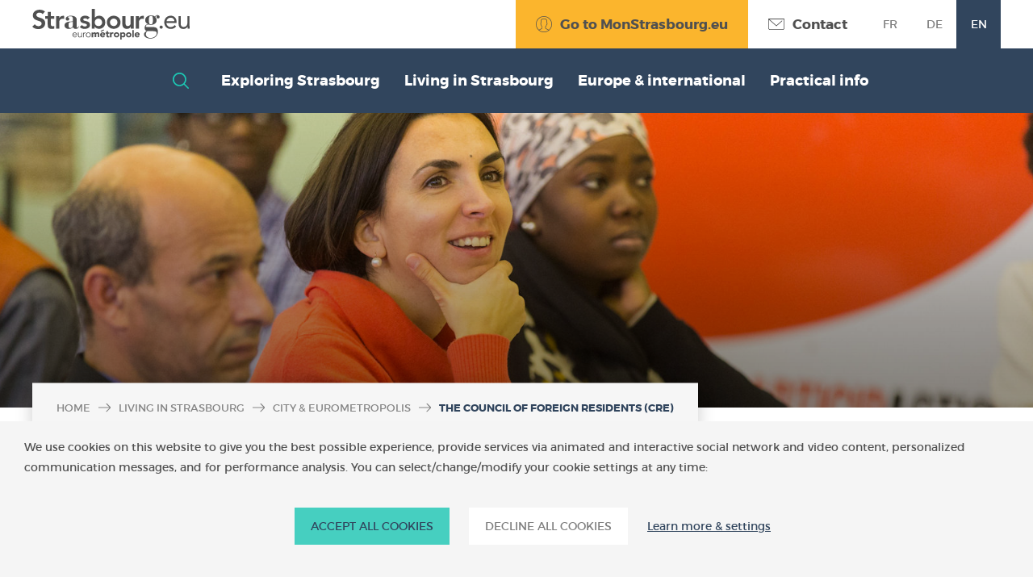

--- FILE ---
content_type: text/css;charset=UTF-8
request_url: https://int.strasbourg.eu/o/strasbourg-int-theme/css/strasbourg.css?browserId=chrome&themeId=strasbourginttheme_WAR_strasbourginttheme&minifierType=none&languageId=en_US&t=1766573074000
body_size: 110022
content:
/*1766573074000*/
/*1766573074000*/
@charset "UTF-8";.svg-test{width:100px;height:100px;background-repeat:no-repeat;background-size:100px;background-position:center;border:1px solid #000;padding:20px}.svg-museum{background-image:url("data:image/svg+xml,%3Csvg xmlns='http://www.w3.org/2000/svg' fill='%2331455d'  viewBox='0 0 42.83 59.39'%3E%3Ctitle%3EOffre emploi%3C/title%3E%3Cpath class='cls-1' fill='none' stroke-width='1.83' stroke='%2331455d' d='M19.77,38.28l-8.12,16h0a2.95,2.95,0,1,0,5.26,2.67L25,41' transform='translate(-10.26 -0.08)'/%3E%3Ccircle class='cls-1' fill='none' stroke-width='1.83' stroke='%2331455d' cx='31.67' cy='21.5' r='20.49' transform='translate(-15.36 10.78) rotate(-18.04)'/%3E%3Cpath class='cls-2' fill='%2331455d' stroke-width='0.6' d='M22.62,36.7a1.44,1.44,0,0,1-1.44-1.44V7.73a1.44,1.44,0,0,1,1.44-1.44H37.83a0.64,0.64,0,0,1,.46.19L43.77,12a0.64,0.64,0,0,1,.19.45V35.27a1.44,1.44,0,0,1-1.44,1.44H22.62Zm0-29.12a0.14,0.14,0,0,0-.14.14V35.27a0.14,0.14,0,0,0,.14.14h19.9a0.15,0.15,0,0,0,.14-0.14V13.06h-4a1.44,1.44,0,0,1-1.44-1.44v-4H22.62Zm15.86,4a0.15,0.15,0,0,0,.14.14h3.13L38.48,8.5v3.13Z' transform='translate(-10.26 -0.08)'/%3E%3Cpath class='cls-2' fill='%2331455d' stroke-width='0.6' d='M26.24,23.77a0.65,0.65,0,0,1,0-1.29H38.9a0.65,0.65,0,0,1,0,1.29H26.24Z' transform='translate(-10.26 -0.08)'/%3E%3Cpath class='cls-2' fill='%2331455d' stroke-width='0.6' d='M26.24,28.09a0.65,0.65,0,0,1,0-1.29H38.9a0.65,0.65,0,0,1,0,1.29H26.24Z' transform='translate(-10.26 -0.08)'/%3E%3Cpath class='cls-2' fill='%2331455d' stroke-width='0.6' d='M26.24,32.4a0.65,0.65,0,0,1,0-1.29h6.33a0.65,0.65,0,1,1,0,1.29H26.24Z' transform='translate(-10.26 -0.08)'/%3E%3Cpath class='cls-2' fill='%2331455d' stroke-width='0.6' d='M28.75,18.18V15a1.43,1.43,0,0,1,2.66-.71,0.31,0.31,0,0,1-.11.41,0.31,0.31,0,0,1-.41-0.11A0.81,0.81,0,0,0,30,14.19a0.82,0.82,0,0,0-.61.8v3.19A0.82,0.82,0,0,0,30,19a0.81,0.81,0,0,0,.93-0.38,0.3,0.3,0,0,1,.53.3A1.43,1.43,0,0,1,28.75,18.18Z' transform='translate(-10.26 -0.08)'/%3E%3Cpath class='cls-2' fill='%2331455d' stroke-width='0.6' d='M33.4,13.57a0.3,0.3,0,0,1,.37.22l0.47,1.68c0.25,0.93.54,2,.75,2.71,0.18-.68.49-1.79,0.74-2.71l0.47-1.68a0.3,0.3,0,1,1,.57.16l-1.5,5.44a0.29,0.29,0,0,1-.28.22,0.31,0.31,0,0,1-.29-0.22l-1.5-5.44A0.31,0.31,0,0,1,33.4,13.57Z' transform='translate(-10.26 -0.08)'/%3E%3C/svg%3E")}.seu-header .overlay .close-overlay,.seu-header .overlay .th-search-form .th-form-search .th-form-submit,.seu-header .overlay .th-search-form .th-form-search .th-input-search,.seu-header .overlay .th-top-overlay-menu .th-cta-menu,.seu-header .overlay .th-top-overlay-menu .th-cta-search,.smag-header .overlay .close-overlay,.smag-header .overlay .th-search-form .th-form-search .th-form-submit,.smag-header .overlay .th-search-form .th-form-search .th-input-search,.smag-header .overlay .th-top-overlay-menu .th-cta-menu,.smag-header .overlay .th-top-overlay-menu .th-cta-search,.th-align-right .th-cta-search,.th-lang-mobile button,.th-menu,.th-nav-level-1 ul li .th-cta-search{-webkit-appearance:none;resize:none;box-shadow:none;border-radius:0;border:none;outline:0}.seu-header .overlay .close-overlay::-ms-clear,.seu-header .overlay .th-search-form .th-form-search .th-form-submit::-ms-clear,.seu-header .overlay .th-search-form .th-form-search .th-input-search::-ms-clear,.seu-header .overlay .th-top-overlay-menu .th-cta-menu::-ms-clear,.seu-header .overlay .th-top-overlay-menu .th-cta-search::-ms-clear,.smag-header .overlay .close-overlay::-ms-clear,.smag-header .overlay .th-search-form .th-form-search .th-form-submit::-ms-clear,.smag-header .overlay .th-search-form .th-form-search .th-input-search::-ms-clear,.smag-header .overlay .th-top-overlay-menu .th-cta-menu::-ms-clear,.smag-header .overlay .th-top-overlay-menu .th-cta-search::-ms-clear,.th-align-right .th-cta-search::-ms-clear,.th-lang-mobile button::-ms-clear,.th-menu::-ms-clear,.th-nav-level-1 ul li .th-cta-search::-ms-clear{display:none}.seu-header .overlay .th-top-overlay-menu .th-cta-search,.smag-header .overlay .th-top-overlay-menu .th-cta-search,.th-align-right .th-cta-search,.th-align-right .th-nav-account,.th-wrapper-menu{display:flex;display:-ms-flexbox;align-items:center;justify-content:center}.seu-header .overlay .th-menu-niveau-3-images .th-menu-image .th-no-photo img,.seu-header .overlay .th-menu-niveau-3-images .th-menu-image figure img,.smag-header .overlay .th-menu-niveau-3-images .th-menu-image .th-no-photo img,.smag-header .overlay .th-menu-niveau-3-images .th-menu-image figure img{position:absolute;top:0;left:0;right:0;bottom:0;width:100%;height:100%}body,html{height:100%}body{-webkit-font-smoothing:antialiased;-moz-osx-font-smoothing:grayscale}.th-no-photo{height:100%;background:#31455d}.fit-cover{background:#000;width:100%;-o-object-fit:cover;object-fit:cover;font-family:"object-fit: cover"}.fit-cover img{-o-object-fit:cover;object-fit:cover;font-family:"object-fit: cover";width:100%;height:100%}.aligncenter{text-align:center}.alignleft{text-align:left}.alignright{text-align:right}.th-v-mobile{display:none!important}@media screen and (max-width:980px){.th-v-mobile{display:block!important}}.th-v-tablet-p{display:none!important}@media screen and (max-width:980px){.th-v-tablet-p{display:block!important}}.th-v-tablet-l{display:none!important}@media only screen and (max-width:1279px){.th-v-tablet-l{display:block!important}}.th-hide-mobile{display:block}@media only screen and (max-width:767px){.th-hide-mobile{display:none!important}}.th-hide-tablet-p{display:block}@media screen and (max-width:980px){.th-hide-tablet-p{display:none!important}}.th-hide-tablet-l{display:block}@media only screen and (max-width:1279px){.th-hide-tablet-l{display:none!important}}a,abbr,acronym,address,applet,article,aside,audio,b,big,blockquote,body,canvas,caption,center,cite,code,dd,del,details,dfn,div,dl,dt,em,embed,fieldset,figcaption,figure,footer,form,h1,h2,h3,h4,h5,h6,header,hgroup,html,i,iframe,img,ins,kbd,label,legend,li,mark,menu,nav,object,ol,output,p,pre,q,ruby,s,samp,section,small,span,strike,strong,sub,summary,sup,table,tbody,td,tfoot,th,thead,time,tr,tt,u,ul,var,video{margin:0;padding:0;border:0;font:inherit;font-size:100%;vertical-align:baseline}*{box-sizing:border-box}:after,:before{box-sizing:border-box}html{line-height:1;font-size:10px}ol,ul{list-style:none}table{border-collapse:collapse;border-spacing:0}caption,td,th{text-align:left;font-weight:400;vertical-align:middle}blockquote,q{quotes:none}blockquote:after,blockquote:before,q:after,q:before{content:"";content:none}a img{border:none}article,aside,details,figcaption,figure,footer,header,hgroup,main,menu,nav,section,summary{display:block}button{padding:0;border-width:0;background-color:transparent;cursor:pointer}@media screen and (-webkit-min-device-pixel-ratio:0){button{padding-bottom:0}}button::-moz-focus-inner{border:0;padding:0;margin-top:-2px;margin-bottom:-2px}a{box-sizing:border-box}a.external_link{background:0 0;padding:0}.hidden{display:none}.clearfix{clear:both}.silencedSelect{position:relative;z-index:2;opacity:0;cursor:pointer;height:100%;width:100%}.customSelectContain{position:relative}.customSelectContain.focused .customSelect{outline:dotted 1px #d4d4d4}.customSelect{position:absolute;top:0;left:0;width:100%;height:100%;display:inline-block;outline:0}.print-only{display:none}@media print{:not(svg):not(h2):not(h1):not(h3):not(h4){position:static!important;transform:none!important;height:auto!important;min-height:auto!important;width:auto!important;text-align:left!important;transform:none!important}h1{position:static!important;transform:none!important}div{margin:0!important}:not(svg){padding:0!important;margin-left:0!important;margin-right:0!important;line-height:normal!important;width:100%!important}li{display:block!important}body{width:auto!important;margin:auto!important;font-family:serif;font-size:12pt;background-color:#fff!important;color:#000!important}blockquote,h1,h2,h3,h4,h5,h6,ol,ul{color:#000!important;margin:auto!important}.printable{display:block}.print-only{display:block}blockquote,p{orphans:3;widows:3}blockquote,ol,ul{page-break-inside:always;page-break-after:avoid;page-break-before:avoid}caption,h1,h2,h3{page-break-after:avoid;margin:0}a{color:#000!important;text-decoration:underline!important}a[href]:after{content:" (" attr(href) ")";display:block!important;width:100%!important;text-align:left!important;float:none!important;display:none!important}#main-menu,#menu,aside,audio,button,form,menu,nav,video{display:none!important}header{display:block!important}section{page-break-before:always!important}#skipnavigation{display:none!important}#debug-master{display:none!important}.region-post-header{margin-bottom:20px!important}.region-post-header .region-banner:before{display:none!important}.region-nav-tools{display:none!important}.hat{margin-bottom:20px!important}p{margin-bottom:20px!important}.view-grid{display:block!important;list-style-type:disc!important;padding-left:20px!important}.view-grid a{flex-direction:row!important;text-decoration:none!important}.grid-item{background:0 0!important;margin-bottom:10px!important}.grid-item-background{height:100px!important;width:100px!important}.grid-item-visu{margin-right:10px!important}.grid-item-visu:before{display:none!important}.grid-item-date{max-width:150px!important}.pagination{display:none!important}.view-maps .map{width:500px!important;height:500px!important}}/*! jQuery UI - v1.11.4 - 2017-05-13
* http://jqueryui.com
* Includes: core.css, autocomplete.css, datepicker.css, menu.css
* Copyright jQuery Foundation and other contributors; Licensed MIT */.ui-helper-hidden{display:none}.ui-helper-hidden-accessible{border:0;clip:rect(0 0 0 0);height:1px;margin:-1px;overflow:hidden;padding:0;position:absolute;width:1px}.ui-helper-reset{margin:0;padding:0;border:0;outline:0;line-height:1.3;text-decoration:none;font-size:100%;list-style:none}.ui-helper-clearfix:after,.ui-helper-clearfix:before{content:"";display:table;border-collapse:collapse}.ui-helper-clearfix:after{clear:both}.ui-helper-clearfix{min-height:0}.ui-helper-zfix{width:100%;height:100%;top:0;left:0;position:absolute;opacity:0;filter:Alpha(Opacity=0)}.ui-front{z-index:100}.ui-state-disabled{cursor:default!important}.ui-icon{display:block;text-indent:-99999px;overflow:hidden;background-repeat:no-repeat}.ui-widget-overlay{position:fixed;top:0;left:0;width:100%;height:100%}.ui-autocomplete{position:absolute;top:0;left:0;cursor:default}.ui-datepicker{width:17em;padding:.2em .2em 0;display:none}.ui-datepicker .ui-datepicker-header{position:relative;padding:.2em 0}.ui-datepicker .ui-datepicker-next,.ui-datepicker .ui-datepicker-prev{position:absolute;top:2px;width:1.8em;height:1.8em}.ui-datepicker .ui-datepicker-next-hover,.ui-datepicker .ui-datepicker-prev-hover{top:1px}.ui-datepicker .ui-datepicker-prev{left:2px}.ui-datepicker .ui-datepicker-next{right:2px}.ui-datepicker .ui-datepicker-prev-hover{left:1px}.ui-datepicker .ui-datepicker-next-hover{right:1px}.ui-datepicker .ui-datepicker-next span,.ui-datepicker .ui-datepicker-prev span{display:block;position:absolute;left:50%;margin-left:-8px;top:50%;margin-top:-8px}.ui-datepicker .ui-datepicker-title{margin:0 2.3em;line-height:1.8em;text-align:center}.ui-datepicker .ui-datepicker-title select{font-size:1em;margin:1px 0}.ui-datepicker select.ui-datepicker-month,.ui-datepicker select.ui-datepicker-year{width:45%}.ui-datepicker table{width:100%;font-size:.9em;border-collapse:collapse;margin:0 0 .4em}.ui-datepicker th{padding:.7em .3em;text-align:center;font-weight:700;border:0}.ui-datepicker td{border:0;padding:1px}.ui-datepicker td a,.ui-datepicker td span{display:block;padding:.2em;text-align:right;text-decoration:none}.ui-datepicker .ui-datepicker-buttonpane{background-image:none;margin:.7em 0 0 0;padding:0 .2em;border-left:0;border-right:0;border-bottom:0}.ui-datepicker .ui-datepicker-buttonpane button{float:right;margin:.5em .2em .4em;cursor:pointer;padding:.2em .6em .3em .6em;width:auto;overflow:visible}.ui-datepicker .ui-datepicker-buttonpane button.ui-datepicker-current{float:left}.ui-datepicker.ui-datepicker-multi{width:auto}.ui-datepicker-multi .ui-datepicker-group{float:left}.ui-datepicker-multi .ui-datepicker-group table{width:95%;margin:0 auto .4em}.ui-datepicker-multi-2 .ui-datepicker-group{width:50%}.ui-datepicker-multi-3 .ui-datepicker-group{width:33.3%}.ui-datepicker-multi-4 .ui-datepicker-group{width:25%}.ui-datepicker-multi .ui-datepicker-group-last .ui-datepicker-header,.ui-datepicker-multi .ui-datepicker-group-middle .ui-datepicker-header{border-left-width:0}.ui-datepicker-multi .ui-datepicker-buttonpane{clear:left}.ui-datepicker-row-break{clear:both;width:100%;font-size:0}.ui-datepicker-rtl{direction:rtl}.ui-datepicker-rtl .ui-datepicker-prev{right:2px;left:auto}.ui-datepicker-rtl .ui-datepicker-next{left:2px;right:auto}.ui-datepicker-rtl .ui-datepicker-prev:hover{right:1px;left:auto}.ui-datepicker-rtl .ui-datepicker-next:hover{left:1px;right:auto}.ui-datepicker-rtl .ui-datepicker-buttonpane{clear:right}.ui-datepicker-rtl .ui-datepicker-buttonpane button{float:left}.ui-datepicker-rtl .ui-datepicker-buttonpane button.ui-datepicker-current,.ui-datepicker-rtl .ui-datepicker-group{float:right}.ui-datepicker-rtl .ui-datepicker-group-last .ui-datepicker-header,.ui-datepicker-rtl .ui-datepicker-group-middle .ui-datepicker-header{border-right-width:0;border-left-width:1px}.ui-menu{list-style:none;padding:0;margin:0;display:block;outline:0}.ui-menu .ui-menu{position:absolute}.ui-menu .ui-menu-item{position:relative;margin:0;padding:3px 1em 3px .4em;cursor:pointer;min-height:0;list-style-image:url([data-uri])}.ui-menu .ui-menu-divider{margin:5px 0;height:0;font-size:0;line-height:0;border-width:1px 0 0 0}.ui-menu .ui-state-active,.ui-menu .ui-state-focus{margin:-1px}.ui-menu-icons{position:relative}.ui-menu-icons .ui-menu-item{padding-left:2em}.ui-menu .ui-icon{position:absolute;top:0;bottom:0;left:.2em;margin:auto 0}.ui-menu .ui-menu-icon{left:auto;right:0}@font-face{font-family:MontSerrat;src:url(../fonts/montserrat-regular-webfont.woff2) format("woff2"),url(../fonts/montserrat-regular-webfont.woff) format("woff");font-weight:400;font-style:normal}@font-face{font-family:Montserrat;src:url(../fonts/montserrat-medium-webfont.woff2) format("woff2"),url(../fonts/montserrat-medium-webfont.woff) format("woff");font-weight:500;font-style:normal}@font-face{font-family:Montserrat;src:url(../fonts/montserrat-semibold-webfont.woff2) format("woff2"),url(../fonts/montserrat-semibold-webfont.woff) format("woff");font-weight:600;font-style:normal}@font-face{font-family:MontSerrat;src:url(../fonts/montserrat-bold-webfont.woff2) format("woff2"),url(../fonts/montserrat-bold-webfont.woff) format("woff");font-weight:700;font-style:normal}@font-face{font-family:MontSerrat;src:url(../fonts/montserrat-extrabold-webfont.woff2) format("woff2"),url(../fonts/montserrat-extrabold-webfont.woff) format("woff");font-weight:800;font-style:normal}@font-face{font-family:OpenSans;src:url(../fonts/opensans-regular-webfont.woff2) format("woff2"),url(../fonts/opensans-regular-webfont.woff) format("woff");font-weight:400;font-style:normal}@font-face{font-family:OpenSans;src:url(../fonts/opensans-semibold-webfont.woff2) format("woff2"),url(../fonts/opensans-semibold-webfont.woff) format("woff");font-weight:600;font-style:normal}@font-face{font-family:OpenSans;src:url(../fonts/opensans-bold-webfont.woff2) format("woff2"),url(../fonts/opensans-bold-webfont.woff) format("woff");font-weight:700;font-style:normal}@font-face{font-family:Amiko;src:url(../fonts/Amiko-Bold.ttf) format("truetype");font-weight:700;font-style:normal}.owl-carousel{display:none;width:100%;-webkit-tap-highlight-color:transparent;position:relative;z-index:1}.owl-carousel .owl-stage{position:relative;-ms-touch-action:pan-Y}.owl-carousel .owl-stage:after{content:".";display:block;clear:both;visibility:hidden;line-height:0;height:0}.owl-carousel .owl-stage-outer{position:relative;overflow:hidden;-webkit-transform:translate3d(0,0,0)}.owl-carousel .owl-item{position:relative;min-height:1px;float:left;-webkit-backface-visibility:hidden;-webkit-tap-highlight-color:transparent;-webkit-touch-callout:none}.owl-carousel .owl-item img{display:block;width:100%;-webkit-transform-style:preserve-3d}.owl-carousel .owl-dots.disabled,.owl-carousel .owl-nav.disabled{display:none}.owl-carousel .owl-dot,.owl-carousel .owl-nav .owl-next,.owl-carousel .owl-nav .owl-prev{cursor:pointer;cursor:hand;-webkit-user-select:none;-moz-user-select:none;user-select:none}.owl-carousel.owl-loaded{display:block}.owl-carousel.owl-loading{opacity:0;display:block}.owl-carousel.owl-hidden{opacity:0}.owl-carousel.owl-refresh .owl-item{display:none}.owl-carousel.owl-drag .owl-item{-webkit-user-select:none;-moz-user-select:none;user-select:none}.owl-carousel.owl-grab{cursor:move;cursor:grab}.owl-carousel.owl-rtl{direction:rtl}.owl-carousel.owl-rtl .owl-item{float:right}.no-js .owl-carousel{display:block}.owl-carousel .animated{animation-duration:1s;animation-fill-mode:both}.owl-carousel .owl-animated-in{z-index:0}.owl-carousel .owl-animated-out{z-index:1}.owl-carousel .fadeOut{animation-name:fadeOut}@keyframes fadeOut{0%{opacity:1}100%{opacity:0}}.owl-height{transition:height .5s ease-in-out}.owl-carousel .owl-video-wrapper{position:relative;height:100%;background:#000}.owl-carousel .owl-video-play-icon{position:absolute;height:80px;width:80px;left:50%;top:50%;margin-left:-40px;margin-top:-40px;background:url(../images/sliders/owl.video.play.png) no-repeat;cursor:pointer;z-index:1;-webkit-backface-visibility:hidden;transition:transform .1s ease}.owl-carousel .owl-video-play-icon:hover{transform:scale(1.3,1.3)}.owl-carousel .owl-video-playing .owl-video-play-icon,.owl-carousel .owl-video-playing .owl-video-tn{display:none}.owl-carousel .owl-video-tn{opacity:0;height:100%;background-position:center center;background-repeat:no-repeat;background-size:contain;transition:opacity .4s ease}.owl-carousel .owl-video-frame{position:relative;z-index:1;height:100%;width:100%}.select2-container{box-sizing:border-box;display:inline-block;margin:0;position:relative;vertical-align:middle;width:100%!important}.select2-container .select2-selection--single{box-sizing:border-box;cursor:pointer;display:block;height:28px;-moz-user-select:none;user-select:none;-webkit-user-select:none}.select2-container .select2-selection--single .select2-selection__rendered{display:block;padding-left:8px;padding-right:20px;overflow:hidden;text-overflow:ellipsis;white-space:nowrap}.select2-container .select2-selection--single .select2-selection__clear{position:relative}.select2-container[dir=rtl] .select2-selection--single .select2-selection__rendered{padding-right:8px;padding-left:20px}.select2-container .select2-selection--multiple{box-sizing:border-box;cursor:pointer;display:block;min-height:32px;-moz-user-select:none;user-select:none;-webkit-user-select:none}.select2-container .select2-selection--multiple .select2-selection__rendered{display:inline-block;overflow:hidden;padding-left:8px;text-overflow:ellipsis;white-space:nowrap}.select2-container .select2-search--inline{float:left}.select2-container .select2-search--inline .select2-search__field{box-sizing:border-box;border:none;font-size:100%;margin-top:5px;padding:0}.select2-container .select2-search--inline .select2-search__field::-webkit-search-cancel-button{-webkit-appearance:none}.select2-dropdown{background-color:#fff;border:1px solid #aaa;border-radius:4px;box-sizing:border-box;display:block;position:absolute;left:-100000px;width:100%;z-index:1051}.select2-results{display:block}.select2-results__options{list-style:none;margin:0;padding:0}.select2-results__option{padding:6px;-moz-user-select:none;user-select:none;-webkit-user-select:none}.select2-results__option[aria-selected]{cursor:pointer}.select2-container--open .select2-dropdown{left:0}.select2-container--open .select2-dropdown--above{border-bottom:none;border-bottom-left-radius:0;border-bottom-right-radius:0}.select2-container--open .select2-dropdown--below{border-top:none;border-top-left-radius:0;border-top-right-radius:0}.select2-search--dropdown{display:block;padding:4px}.select2-search--dropdown .select2-search__field{padding:4px;width:100%;box-sizing:border-box}.select2-search--dropdown .select2-search__field::-webkit-search-cancel-button{-webkit-appearance:none}.select2-search--dropdown.select2-search--hide{display:none}.select2-close-mask{border:0;margin:0;padding:0;display:block;position:fixed;left:0;top:0;min-height:100%;min-width:100%;height:auto;width:auto;opacity:0;z-index:99;background-color:#fff}.select2-hidden-accessible{border:0!important;clip:rect(0 0 0 0)!important;height:1px!important;margin:-1px!important;overflow:hidden!important;padding:0!important;position:absolute!important;width:1px!important}.select2-container--default .select2-selection--single{background-color:#fff;border:1px solid #aaa;border-radius:4px}.select2-container--default .select2-selection--single .select2-selection__rendered{color:#444;line-height:28px}.select2-container--default .select2-selection--single .select2-selection__clear{cursor:pointer;float:right;font-weight:700}.select2-container--default .select2-selection--single .select2-selection__placeholder{color:#999}.select2-container--default .select2-selection--single .select2-selection__arrow{height:26px;position:absolute;top:1px;right:1px;width:20px}.select2-container--default .select2-selection--single .select2-selection__arrow b{border-color:#888 transparent transparent transparent;border-style:solid;border-width:5px 4px 0 4px;height:0;left:50%;margin-left:-4px;margin-top:-2px;position:absolute;top:50%;width:0}.select2-container--default[dir=rtl] .select2-selection--single .select2-selection__clear{float:left}.select2-container--default[dir=rtl] .select2-selection--single .select2-selection__arrow{left:1px;right:auto}.select2-container--default.select2-container--disabled .select2-selection--single{background-color:#eee;cursor:default}.select2-container--default.select2-container--disabled .select2-selection--single .select2-selection__clear{display:none}.select2-container--default.select2-container--open .select2-selection--single .select2-selection__arrow b{border-color:transparent transparent #888 transparent;border-width:0 4px 5px 4px}.select2-container--default .select2-selection--multiple{background-color:#fff;border:1px solid #aaa;border-radius:4px;cursor:text}.select2-container--default .select2-selection--multiple .select2-selection__rendered{box-sizing:border-box;list-style:none;margin:0;padding:0 5px;width:100%}.select2-container--default .select2-selection--multiple .select2-selection__rendered li{list-style:none}.select2-container--default .select2-selection--multiple .select2-selection__placeholder{color:#999;margin-top:5px;float:left}.select2-container--default .select2-selection--multiple .select2-selection__clear{cursor:pointer;float:right;font-weight:700;margin-top:5px;margin-right:10px}.select2-container--default .select2-selection--multiple .select2-selection__choice{background-color:#e4e4e4;border:1px solid #aaa;border-radius:4px;cursor:default;float:left;margin-right:5px;margin-top:5px;padding:0 5px}.select2-container--default .select2-selection--multiple .select2-selection__choice__remove{color:#999;cursor:pointer;display:inline-block;font-weight:700;margin-right:2px}.select2-container--default .select2-selection--multiple .select2-selection__choice__remove:hover{color:#333}.select2-container--default[dir=rtl] .select2-selection--multiple .select2-search--inline,.select2-container--default[dir=rtl] .select2-selection--multiple .select2-selection__choice,.select2-container--default[dir=rtl] .select2-selection--multiple .select2-selection__placeholder{float:right}.select2-container--default[dir=rtl] .select2-selection--multiple .select2-selection__choice{margin-left:5px;margin-right:auto}.select2-container--default[dir=rtl] .select2-selection--multiple .select2-selection__choice__remove{margin-left:2px;margin-right:auto}.select2-container--default.select2-container--focus .select2-selection--multiple{border:solid #000 1px;outline:0}.select2-container--default.select2-container--disabled .select2-selection--multiple{background-color:#eee;cursor:default}.select2-container--default.select2-container--disabled .select2-selection__choice__remove{display:none}.select2-container--default.select2-container--open.select2-container--above .select2-selection--multiple,.select2-container--default.select2-container--open.select2-container--above .select2-selection--single{border-top-left-radius:0;border-top-right-radius:0}.select2-container--default.select2-container--open.select2-container--below .select2-selection--multiple,.select2-container--default.select2-container--open.select2-container--below .select2-selection--single{border-bottom-left-radius:0;border-bottom-right-radius:0}.select2-container--default .select2-search--dropdown .select2-search__field{border:1px solid #aaa}.select2-container--default .select2-search--inline .select2-search__field{background:0 0;border:none;outline:0;box-shadow:none;-webkit-appearance:textfield}.select2-container--default .select2-results>.select2-results__options{max-height:200px;overflow-y:auto}.select2-container--default .select2-results__option[role=group]{padding:0}.select2-container--default .select2-results__option[aria-disabled=true]{color:#999}.select2-container--default .select2-results__option[aria-selected=true]{background-color:#ddd}.select2-container--default .select2-results__option .select2-results__option{padding-left:1em}.select2-container--default .select2-results__option .select2-results__option .select2-results__group{padding-left:0}.select2-container--default .select2-results__option .select2-results__option .select2-results__option{margin-left:-1em;padding-left:2em}.select2-container--default .select2-results__option .select2-results__option .select2-results__option .select2-results__option{margin-left:-2em;padding-left:3em}.select2-container--default .select2-results__option .select2-results__option .select2-results__option .select2-results__option .select2-results__option{margin-left:-3em;padding-left:4em}.select2-container--default .select2-results__option .select2-results__option .select2-results__option .select2-results__option .select2-results__option .select2-results__option{margin-left:-4em;padding-left:5em}.select2-container--default .select2-results__option .select2-results__option .select2-results__option .select2-results__option .select2-results__option .select2-results__option .select2-results__option{margin-left:-5em;padding-left:6em}.select2-container--default .select2-results__option--highlighted[aria-selected]{background-color:#5897fb;color:#fff}.select2-container--default .select2-results__group{cursor:default;display:block;padding:6px}.select2-container--classic .select2-selection--single{background-color:rgb(246.5,246.5,246.5);border:1px solid #aaa;border-radius:4px;outline:0;background-image:linear-gradient(to bottom,#fff 50%,#eee 100%);background-repeat:repeat-x}.select2-container--classic .select2-selection--single:focus{border:1px solid #5897fb}.select2-container--classic .select2-selection--single .select2-selection__rendered{color:#444;line-height:28px}.select2-container--classic .select2-selection--single .select2-selection__clear{cursor:pointer;float:right;font-weight:700;margin-right:10px}.select2-container--classic .select2-selection--single .select2-selection__placeholder{color:#999}.select2-container--classic .select2-selection--single .select2-selection__arrow{background-color:#ddd;border:none;border-left:1px solid #aaa;border-top-right-radius:4px;border-bottom-right-radius:4px;height:26px;position:absolute;top:1px;right:1px;width:20px;background-image:linear-gradient(to bottom,#eee 50%,#ccc 100%);background-repeat:repeat-x}.select2-container--classic .select2-selection--single .select2-selection__arrow b{border-color:#888 transparent transparent transparent;border-style:solid;border-width:5px 4px 0 4px;height:0;left:50%;margin-left:-4px;margin-top:-2px;position:absolute;top:50%;width:0}.select2-container--classic[dir=rtl] .select2-selection--single .select2-selection__clear{float:left}.select2-container--classic[dir=rtl] .select2-selection--single .select2-selection__arrow{border:none;border-right:1px solid #aaa;border-radius:0;border-top-left-radius:4px;border-bottom-left-radius:4px;left:1px;right:auto}.select2-container--classic.select2-container--open .select2-selection--single{border:1px solid #5897fb}.select2-container--classic.select2-container--open .select2-selection--single .select2-selection__arrow{background:0 0;border:none}.select2-container--classic.select2-container--open .select2-selection--single .select2-selection__arrow b{border-color:transparent transparent #888 transparent;border-width:0 4px 5px 4px}.select2-container--classic.select2-container--open.select2-container--above .select2-selection--single{border-top:none;border-top-left-radius:0;border-top-right-radius:0;background-image:linear-gradient(to bottom,#fff 0,#eee 50%);background-repeat:repeat-x}.select2-container--classic.select2-container--open.select2-container--below .select2-selection--single{border-bottom:none;border-bottom-left-radius:0;border-bottom-right-radius:0;background-image:linear-gradient(to bottom,#eee 50%,#fff 100%);background-repeat:repeat-x}.select2-container--classic .select2-selection--multiple{background-color:#fff;border:1px solid #aaa;border-radius:4px;cursor:text;outline:0}.select2-container--classic .select2-selection--multiple:focus{border:1px solid #5897fb}.select2-container--classic .select2-selection--multiple .select2-selection__rendered{list-style:none;margin:0;padding:0 5px}.select2-container--classic .select2-selection--multiple .select2-selection__clear{display:none}.select2-container--classic .select2-selection--multiple .select2-selection__choice{background-color:#e4e4e4;border:1px solid #aaa;border-radius:4px;cursor:default;float:left;margin-right:5px;margin-top:5px;padding:0 5px}.select2-container--classic .select2-selection--multiple .select2-selection__choice__remove{color:#888;cursor:pointer;display:inline-block;font-weight:700;margin-right:2px}.select2-container--classic .select2-selection--multiple .select2-selection__choice__remove:hover{color:#555}.select2-container--classic[dir=rtl] .select2-selection--multiple .select2-selection__choice{float:right}.select2-container--classic[dir=rtl] .select2-selection--multiple .select2-selection__choice{margin-left:5px;margin-right:auto}.select2-container--classic[dir=rtl] .select2-selection--multiple .select2-selection__choice__remove{margin-left:2px;margin-right:auto}.select2-container--classic.select2-container--open .select2-selection--multiple{border:1px solid #5897fb}.select2-container--classic.select2-container--open.select2-container--above .select2-selection--multiple{border-top:none;border-top-left-radius:0;border-top-right-radius:0}.select2-container--classic.select2-container--open.select2-container--below .select2-selection--multiple{border-bottom:none;border-bottom-left-radius:0;border-bottom-right-radius:0}.select2-container--classic .select2-search--dropdown .select2-search__field{border:1px solid #aaa;outline:0}.select2-container--classic .select2-search--inline .select2-search__field{outline:0;box-shadow:none}.select2-container--classic .select2-dropdown{background-color:#fff;border:1px solid transparent}.select2-container--classic .select2-dropdown--above{border-bottom:none}.select2-container--classic .select2-dropdown--below{border-top:none}.select2-container--classic .select2-results>.select2-results__options{max-height:200px;overflow-y:auto}.select2-container--classic .select2-results__option[role=group]{padding:0}.select2-container--classic .select2-results__option[aria-disabled=true]{color:grey}.select2-container--classic .select2-results__option--highlighted[aria-selected]{background-color:#3875d7;color:#fff}.select2-container--classic .select2-results__group{cursor:default;display:block;padding:6px}.select2-container--classic.select2-container--open .select2-dropdown{border-color:#5897fb}.mfp-bg{background:#0b0b0b;height:100%;left:0;opacity:.8;overflow:hidden;position:fixed;top:0;width:100%;z-index:1042}.mfp-wrap{height:100%;left:0;outline:0!important;position:fixed;top:0;width:100%;z-index:1043;-webkit-backface-visibility:hidden}.mfp-container{box-sizing:border-box;height:100%;left:0;padding:0 8px;position:absolute;text-align:center;top:0;width:100%;-moz-box-sizing:border-box;-webkit-box-sizing:border-box}.mfp-container:before{content:"";display:inline-block;height:100%;vertical-align:middle}.mfp-align-top .mfp-container:before{display:none}.mfp-content{display:inline-block;margin:0 auto;position:relative;text-align:left;vertical-align:middle;z-index:1045}.mfp-ajax-holder .mfp-content,.mfp-inline-holder .mfp-content{cursor:auto;width:100%}.mfp-ajax-cur{cursor:progress}.mfp-zoom-out-cur,.mfp-zoom-out-cur .mfp-image-holder .mfp-close{cursor:zoom-out}.mfp-zoom{cursor:zoom-in}.mfp-auto-cursor .mfp-content{cursor:auto}.mfp-arrow,.mfp-close,.mfp-counter,.mfp-preloader{user-select:none;-moz-user-select:none;-webkit-user-select:none}.mfp-loading.mfp-figure{display:none}.mfp-hide{display:none!important}.mfp-preloader{color:#ccc;left:8px;margin-top:-.8em;position:absolute;right:8px;text-align:center;top:50%;width:auto;z-index:1044}.mfp-preloader a{color:#ccc}.mfp-preloader a:hover{color:#fff}.mfp-s-ready .mfp-preloader{display:none}.mfp-s-error .mfp-content{display:none}button.mfp-arrow,button.mfp-close{background:0 0;border:0;box-shadow:none;cursor:pointer;display:block;outline:0;overflow:visible;padding:0;z-index:1046;-webkit-appearance:none;-webkit-box-shadow:none}button::-moz-focus-inner{border:0;padding:0}.mfp-close{color:#fff;font-family:Arial,Baskerville,monospace;font-size:28px;font-style:normal;height:44px;line-height:44px;opacity:.65;padding:0 0 18px 10px;position:absolute;right:0;text-align:center;text-decoration:none;top:0;width:44px}.mfp-close:focus,.mfp-close:hover{opacity:1}.mfp-close:active{top:1px}.mfp-close-btn-in .mfp-close{color:#ad3939}.mfp-iframe-holder .mfp-close,.mfp-image-holder .mfp-close{color:#fff;padding-right:6px;right:-6px;text-align:right;width:100%}.mfp-counter{font-size:12px;line-height:18px;right:0;top:0}.mfp-arrow{height:110px;margin:0;margin-top:-55px;opacity:.65;padding:0;position:absolute;top:50%;width:90px;-webkit-tap-highlight-color:transparent}.mfp-arrow:active{margin-top:-54px}.mfp-arrow:focus,.mfp-arrow:hover{opacity:1}.mfp-arrow .mfp-a,.mfp-arrow .mfp-b,.mfp-arrow:after,.mfp-arrow:before{border:medium inset transparent;content:"";display:block;height:0;left:0;margin-left:35px;margin-top:35px;position:absolute;top:0;width:0}.mfp-arrow .mfp-a,.mfp-arrow:after{border-bottom-width:13px;border-top-width:13px;top:8px}.mfp-arrow .mfp-b,.mfp-arrow:before{border-bottom-width:21px;border-top-width:21px;opacity:.7}.mfp-arrow-left{left:0}.mfp-arrow-left .mfp-a,.mfp-arrow-left:after{border-right:17px solid #fff;margin-left:31px}.mfp-arrow-left .mfp-b,.mfp-arrow-left:before{border-right:27px solid #3f3f3f;margin-left:25px}.mfp-arrow-right{right:0}.mfp-arrow-right .mfp-a,.mfp-arrow-right:after{border-left:17px solid #fff;margin-left:39px}.mfp-arrow-right .mfp-b,.mfp-arrow-right:before{border-left:27px solid #3f3f3f}.mfp-iframe-holder{padding-bottom:40px;padding-top:40px}.mfp-iframe-holder .mfp-content{line-height:0;max-width:900px;width:100%}.mfp-iframe-holder .mfp-close{top:-40px}.mfp-iframe-scaler{height:0;overflow:hidden;padding-top:56.25%;width:100%}.mfp-iframe-scaler iframe{background:#000;box-shadow:0 0 8px rgba(0,0,0,.6);display:block;height:100%;left:0;position:absolute;top:0;width:100%}img.mfp-img{box-sizing:border-box;display:block;height:auto;line-height:0;margin:0 auto;max-width:100%;padding:40px 0 40px;width:auto;-moz-box-sizing:border-box;-webkit-box-sizing:border-box}.mfp-figure{line-height:0}.mfp-figure:after{background:#444;bottom:40px;box-shadow:0 0 8px rgba(0,0,0,.6);content:"";display:block;height:auto;left:0;position:absolute;right:0;top:40px;width:auto;z-index:-1}.mfp-figure small{color:#bdbdbd;display:block;font-size:12px;line-height:14px}.mfp-figure figure{margin:0}.mfp-bottom-bar{cursor:auto;left:0;top:100%;width:100%;font-size:1.2em}.mfp-title{color:#31455d;line-height:18px;padding-right:36px;text-align:left;word-wrap:break-word;font-size:1.5rem;font-weight:600;margin-top:10px}.mfp-image-holder .mfp-content{max-width:100%}.mfp-gallery .mfp-image-holder .mfp-figure{cursor:pointer}.mfp-ie7 .mfp-img{padding:0}.mfp-ie7 .mfp-bottom-bar{left:50%;margin-left:-300px;margin-top:5px;padding-bottom:5px;width:600px}.mfp-ie7 .mfp-container{padding:0}.mfp-ie7 .mfp-content{padding-top:44px}.mfp-ie7 .mfp-close{padding-top:0;right:0;top:0}@media screen and (max-width:800px) and (orientation:landscape),screen and (max-height:300px){.mfp-img-mobile .mfp-image-holder{padding-left:0;padding-right:0}.mfp-img-mobile img.mfp-img{padding:0}.mfp-img-mobile .mfp-figure:after{top:0;bottom:0}.mfp-img-mobile .mfp-figure small{display:inline;margin-left:5px}.mfp-img-mobile .mfp-bottom-bar{background:rgba(0,0,0,.6);bottom:0;margin:0;top:auto;padding:3px 5px;position:fixed;box-sizing:border-box}.mfp-img-mobile .mfp-bottom-bar:empty{padding:0}.mfp-img-mobile .mfp-counter{right:5px;top:3px}.mfp-img-mobile .mfp-close{top:0;right:0;width:35px;height:35px;line-height:35px;background:rgba(0,0,0,.6);position:fixed;text-align:center;padding:0}}@media all and (max-width:900px){.mfp-arrow{transform:scale(.75)}.mfp-arrow-left{transform-origin:0}.mfp-arrow-right{transform-origin:100%}.mfp-container{padding-left:6px;padding-right:6px}}.mfp-content{background:#fff;padding:20px 15px;text-align:left;max-width:650px;margin:40px auto;position:relative;width:auto!important}.mfp-content img{max-width:100%!important;height:auto!important}.mfp-no-margins img.mfp-img{padding:0;border-radius:5px}.mfp-no-margins .mfp-content{padding:0!important}.mfp-no-margins .mfp-figure:after{top:0;bottom:0}.mfp-no-margins .mfp-container{padding:0}.mfp-content h2{line-height:1.2em}.mfp-with-zoom .mfp-container,.mfp-with-zoom.mfp-bg{opacity:0;-webkit-backface-visibility:hidden;transition:all .3s ease-out}.mfp-with-zoom.mfp-ready .mfp-container{opacity:1}.mfp-with-zoom.mfp-ready.mfp-bg{opacity:.8}.mfp-with-zoom.mfp-removing .mfp-container,.mfp-with-zoom.mfp-removing.mfp-bg{opacity:0}.mfp-image .mfp-content{padding:0;background:0 0}.mfp-ajax-holder .mfp-content,.mfp-inline-holder .mfp-content{box-sizing:border-box;border:10px solid #7d7d7b}.mfp-inline-holder .mfp-content{padding:0}.mfp-ajax-holder .mfp-content h1{font-size:1.6em}.mfp-inline-holder #how-to-order .mfp-close{color:#fff;text-shadow:none;font-weight:100}.mfp-figure .mfp-close{margin-top:-35px;text-shadow:none;moz-text-shadow:none;webkit-text-shadow:none;o-text-shadow:none;font-weight:100}.mfp-close{text-shadow:none;font-weight:100}.imageLightboxGallery{margin:0!important}.imageLightboxGallery img{max-width:none!important}.imageLightboxGallery .image-informations{padding:0 10px;box-sizing:border-box;display:table;width:1px}.imageLightboxGallery .image-informations h2.gallery-title{padding-top:35px;padding-bottom:10px}.image-gallery-lightbox .mfp-content{max-width:none}.image-gallery-main{display:none}@media screen and (max-width:900px){.mfp-arrow-left{left:0}.mfp-arrow-right{right:0}.mfp-arrow{top:180px}}@media screen and (max-width:640px){h2.gallery-title{line-height:1.2em}.mfp-content img{width:100%!important}.imageLightboxGallery .image-informations{width:auto}}.seu .seu-container,.seu-not-front .hat .container,.seu-not-front .rte .image-full.type-image figure figcaption,.seu-not-front .seu .region-post-header .region-nav-tools,.seu-not-front .seu h1{width:1200px;display:block;margin-left:auto;margin-right:auto}.seu .seu-container .seu-btn-square.seu-bordered.seu-core a:last-child,.seu-not-front .hat .container .seu-btn-square.seu-bordered.seu-core a:last-child,.seu-not-front .rte .image-full.type-image figure figcaption .seu-btn-square.seu-bordered.seu-core a:last-child,.seu-not-front .seu .region-post-header .region-nav-tools .seu-btn-square.seu-bordered.seu-core a:last-child,.seu-not-front .seu h1 .seu-btn-square.seu-bordered.seu-core a:last-child{margin-bottom:60px}@media only screen and (max-width:1279px){.seu .seu-container,.seu-not-front .hat .container,.seu-not-front .rte .image-full.type-image figure figcaption,.seu-not-front .seu .region-post-header .region-nav-tools,.seu-not-front .seu h1{width:100%;padding-left:40px;padding-right:40px}}@media only screen and (max-width:767px){.seu .seu-container,.seu-not-front .hat .container,.seu-not-front .rte .image-full.type-image figure figcaption,.seu-not-front .seu .region-post-header .region-nav-tools,.seu-not-front .seu h1{width:100%;padding-left:20px;padding-right:20px}}.page-demarches #rub_service,.seu-main-form,.seu-wi-contact-form{width:100%;max-width:800px;margin-left:auto;margin-right:auto}@keyframes bounceInUp{60%,75%,90%,from,to{animation-timing-function:cubic-bezier(.215,.61,.355,1)}from{opacity:0;transform:translate3d(0,100px,0)}50%{opacity:.8;transform:translate3d(0,-10px,0)}80%{opacity:1;transform:translate3d(0,3px,0)}90%{opacity:1;transform:translate3d(0,-1.5px,0)}to{opacity:1;transform:translate3d(0,0,0)}}#seu-grid--list01 .grid-item .item-infos .item-misc span:after,#seu-une .seu-slider-une-container .seu-slider .owl-item .seu-item .seu-add-favorites span:after,.event-highlight .item-infos .item-misc span:after,.seu footer .seu-col-left .seu-cityhall .seu-text:after,.seu footer .seu-col-left .seu-pratiques .seu-text:after,.seu footer .seu-col-left .seu-tel .seu-text:after,.seu footer .seu-col-right .seu-mail .seu-newsletter .seu-text:after,.seu footer .seu-col-right .seu-mail .seu-offer .seu-text:after,.seu footer .seu-col-right .seu-mail .seu-presse .seu-text:after,.seu footer .seu-col-right .seu-mail .seu-strasapp .seu-text:after,.seu footer .seu-footer-bottom .seu-bottom-links:before,.seu header .seu-nav-top .seu-menu-triggerBox .seu-menu-panel .seu-menu-rwd-content .seu-menu-subitem .seu-link:after,.seu header .seu-nav-top .seu-nav-btn .seu-text:after,.seu header .th-bar-header-touch-device .seu-nav-btn .seu-text:after,.seu-agenda-slider-container .seu-agenda-slider-item .seu-add-favorites span:after,.seu-not-front .seu .add-favorites span:after,.seu-wi-agenda .seu-wi-item .seu-add-favorites span:after,.smag-header .seu-nav-top .seu-menu-triggerBox .seu-menu-panel .seu-menu-rwd-content .seu-menu-subitem .seu-link:after,.smag-header .seu-nav-top .seu-nav-btn .seu-text:after,.smag-header .th-bar-header-touch-device .seu-nav-btn .seu-text:after,.wi-search-result .seu-result-right .seu-result-infos-bottom .seu-add-favorites span:after{content:"";display:block;width:100%;height:1px;transition:all,.3s;position:absolute;transform:translateY(10px);opacity:0;top:calc(100% + 3px)}#seu-grid--list01 .grid-item .item-infos .item-misc:focus span:after,#seu-grid--list01 .grid-item .item-infos .item-misc:hover span:after,#seu-une .seu-slider-une-container .seu-slider .owl-item .seu-item .seu-add-favorites:focus span:after,#seu-une .seu-slider-une-container .seu-slider .owl-item .seu-item .seu-add-favorites:hover span:after,.event-highlight .item-infos .item-misc:focus span:after,.event-highlight .item-infos .item-misc:hover span:after,.seu footer .seu-col-left .seu-cityhall:focus .seu-text:after,.seu footer .seu-col-left .seu-cityhall:hover .seu-text:after,.seu footer .seu-col-left .seu-pratiques:focus .seu-text:after,.seu footer .seu-col-left .seu-pratiques:hover .seu-text:after,.seu footer .seu-col-left .seu-tel:focus .seu-text:after,.seu footer .seu-col-left .seu-tel:hover .seu-text:after,.seu footer .seu-col-right .seu-mail .seu-newsletter:focus .seu-text:after,.seu footer .seu-col-right .seu-mail .seu-newsletter:hover .seu-text:after,.seu footer .seu-col-right .seu-mail .seu-offer:focus .seu-text:after,.seu footer .seu-col-right .seu-mail .seu-offer:hover .seu-text:after,.seu footer .seu-col-right .seu-mail .seu-presse:focus .seu-text:after,.seu footer .seu-col-right .seu-mail .seu-presse:hover .seu-text:after,.seu footer .seu-col-right .seu-mail .seu-strasapp:focus .seu-text:after,.seu footer .seu-col-right .seu-mail .seu-strasapp:hover .seu-text:after,.seu footer .seu-footer-bottom .seu-bottom-links:focus:before,.seu footer .seu-footer-bottom .seu-bottom-links:hover:before,.seu header .seu-nav-top .seu-menu-triggerBox .seu-menu-panel .seu-menu-rwd-content .seu-menu-subitem .seu-link:focus:after,.seu header .seu-nav-top .seu-menu-triggerBox .seu-menu-panel .seu-menu-rwd-content .seu-menu-subitem .seu-link:hover:after,.seu header .seu-nav-top .seu-nav-btn:focus .seu-text:after,.seu header .seu-nav-top .seu-nav-btn:hover .seu-text:after,.seu header .th-bar-header-touch-device .seu-nav-btn:focus .seu-text:after,.seu header .th-bar-header-touch-device .seu-nav-btn:hover .seu-text:after,.seu-agenda-slider-container .seu-agenda-slider-item .seu-add-favorites:focus span:after,.seu-agenda-slider-container .seu-agenda-slider-item .seu-add-favorites:hover span:after,.seu-not-front .seu .add-favorites:focus span:after,.seu-not-front .seu .add-favorites:hover span:after,.seu-wi-agenda .seu-wi-item .seu-add-favorites:focus span:after,.seu-wi-agenda .seu-wi-item .seu-add-favorites:hover span:after,.smag-header .seu-nav-top .seu-menu-triggerBox .seu-menu-panel .seu-menu-rwd-content .seu-menu-subitem .seu-link:focus:after,.smag-header .seu-nav-top .seu-menu-triggerBox .seu-menu-panel .seu-menu-rwd-content .seu-menu-subitem .seu-link:hover:after,.smag-header .seu-nav-top .seu-nav-btn:focus .seu-text:after,.smag-header .seu-nav-top .seu-nav-btn:hover .seu-text:after,.smag-header .th-bar-header-touch-device .seu-nav-btn:focus .seu-text:after,.smag-header .th-bar-header-touch-device .seu-nav-btn:hover .seu-text:after,.wi-search-result .seu-result-right .seu-result-infos-bottom .seu-add-favorites:focus span:after,.wi-search-result .seu-result-right .seu-result-infos-bottom .seu-add-favorites:hover span:after{transform:translateY(0);opacity:1}#wi-aroundme #aroundme .filtres__item .tram-destination,#wi-aroundme #aroundme .infowindow__middle .infowindow__contenu:not(:empty) .tram-destination,.seu-page-arret .tram-destination{display:flex}#wi-aroundme #aroundme .filtres__item .tram-destination p,#wi-aroundme #aroundme .infowindow__middle .infowindow__contenu:not(:empty) .tram-destination p,.seu-page-arret .tram-destination p{width:auto}#wi-aroundme #aroundme .filtres__item .tram-destination .tram-destination-letter,#wi-aroundme #aroundme .infowindow__middle .infowindow__contenu:not(:empty) .tram-destination .tram-destination-letter,.seu-page-arret .tram-destination .tram-destination-letter{display:table-cell;margin:0}#wi-aroundme #aroundme .filtres__item .tram-destination .tram-destination-letter .transport-letters-icon,#wi-aroundme #aroundme .infowindow__middle .infowindow__contenu:not(:empty) .tram-destination .tram-destination-letter .transport-letters-icon,.seu-page-arret .tram-destination .tram-destination-letter .transport-letters-icon{display:inline-block;font-size:1em;font-weight:700;min-width:2.5em;height:2.5em;line-height:2.5em;text-align:center;border-radius:6px;vertical-align:middle;margin-right:0;padding:0 5px}#wi-aroundme #aroundme .filtres__item .tram-destination .tram-destination-name,#wi-aroundme #aroundme .infowindow__middle .infowindow__contenu:not(:empty) .tram-destination .tram-destination-name,.seu-page-arret .tram-destination .tram-destination-name{position:relative;flex-grow:1;padding:0 15px}#wi-aroundme #aroundme .filtres__item .tram-destination .tram-destination-name p,#wi-aroundme #aroundme .infowindow__middle .infowindow__contenu:not(:empty) .tram-destination .tram-destination-name p,.seu-page-arret .tram-destination .tram-destination-name p{position:absolute;top:50%;transform:translateY(-50%);margin:auto;overflow:hidden;color:#31455d;font-size:1.5rem;text-align:left;line-height:1.5rem}#wi-aroundme #aroundme .filtres__item .tram-destination .tram-destination-schedule,#wi-aroundme #aroundme .infowindow__middle .infowindow__contenu:not(:empty) .tram-destination .tram-destination-schedule,.seu-page-arret .tram-destination .tram-destination-schedule{margin:auto;font-weight:700;color:#31455d;padding-right:5px}#graveyard input,#graveyard select,.page-demarches #rub_service .select2 .select2-selection,.page-demarches #rub_service input:not([type=radio]):not([type=checkbox]):not([type=file]):not(.webform-calendar),.page-demarches #rub_service textarea,.seu-main-form .select2 .select2-selection,.seu-main-form input:not([type=radio]):not([type=checkbox]):not([type=file]):not(.webform-calendar),.seu-main-form textarea,.seu-view-filters .select2 .select2-selection,.seu-view-filters .seu-filter-line .content input,.seu-view-filters input:not([type=radio]):not([type=checkbox]):not([type=file]):not(.webform-calendar),.seu-view-filters textarea,.seu-wi-contact-form .select2 .select2-selection,.seu-wi-contact-form input:not([type=radio]):not([type=checkbox]):not([type=file]):not(.webform-calendar),.seu-wi-contact-form textarea{font-family:OpenSans,arial;color:#505050;font-size:1.8rem;font-weight:400}#graveyard label,.page-demarches #rub_service label:not(.option),.seu-main-form label:not(.option),.seu-view-filters .seu-filter-line .title label,.seu-view-filters label:not(.option),.seu-wi-contact-form label:not(.option){font-weight:600;font-family:OpenSans,arial;color:#505050;font-size:1.8rem}.seu-not-front .seu h1{font-size:50px;font-size:5rem;font-weight:700;text-transform:uppercase;color:#31455d;font-family:MontSerrat,arial;line-height:1.2}@media only screen and (max-width:767px){.seu-not-front .seu h1{font-size:2.5rem}}.page-demarches #rub_service h2,.seu-main-form h2,.seu-not-front .rte h2,.seu-place-schedule-thumbnail h2,.seu-wi--collapsing .seu-toggle-collapse h2,.seu-wi-contact-form h2{font-family:MontSerrat,arial;color:#505050;font-size:3.7rem;font-weight:500;text-transform:uppercase;line-height:1.2;word-break:break-word;hyphens:auto}@media only screen and (max-width:767px){.page-demarches #rub_service h2,.seu-main-form h2,.seu-not-front .rte h2,.seu-place-schedule-thumbnail h2,.seu-wi--collapsing .seu-toggle-collapse h2,.seu-wi-contact-form h2{font-size:2.5rem}}.page-demarches #rub_service h3,.seu-main-form h3,.seu-not-front .rte h3,.seu-wi-contact-form h3{font-family:MontSerrat,arial;font-weight:600;font-size:2.4rem;color:#505050;line-height:1.2}@media only screen and (max-width:767px){.page-demarches #rub_service h3,.seu-main-form h3,.seu-not-front .rte h3,.seu-wi-contact-form h3{font-size:1.7rem}}.page-demarches #rub_service h4,.seu-main-form h4,.seu-not-front .rte h4,.seu-wi-contact-form h4{font-family:MontSerrat,arial;font-weight:700;font-size:1.7rem;color:#505050;line-height:1.2;text-transform:uppercase}@media only screen and (max-width:767px){.page-demarches #rub_service h4,.seu-main-form h4,.seu-not-front .rte h4,.seu-wi-contact-form h4{font-size:1.4rem}}.page-demarches #rub_service h5,.seu-main-form h5,.seu-not-front .rte h5,.seu-wi-contact-form h5{font-size:14px;text-transform:uppercase}.seu-not-front .hat>*{font-family:MontSerrat,arial;font-weight:500;font-size:2.4rem;line-height:1.2;color:#31455d}@media only screen and (max-width:767px){.seu-not-front .hat>*{font-size:2rem}}.page-demarches #rub_service,.seu-main-form,.seu-not-front,.seu-not-front .hat,.seu-not-front .rte,.seu-not-front .seu,.seu-wi-contact-form{font-family:OpenSans,arial;font-size:1.8rem;line-height:1.66666666;color:#5c5c5c;font-weight:400}@media only screen and (max-width:767px){.page-demarches #rub_service,.seu-main-form,.seu-not-front,.seu-not-front .hat,.seu-not-front .rte,.seu-not-front .seu,.seu-wi-contact-form{font-size:1.4rem}}.seu-not-front .rte .image-with-copyright .copyright,.seu-not-front .rte .type-image figure .image-copyright,.seu-not-front .rte .type-image figure figcaption,.seu-slider-int-container .seu-text{font-family:OpenSans,arial;color:#fff;font-size:1.2rem;font-weight:400}.seu-wi-slideNpop .slide .owl-item{overflow:hidden}.seu-wi-slideNpop .slide .owl-item li{height:100%}.seu-wi-slideNpop .slide .owl-item img{position:absolute;width:auto;height:auto;max-width:unset;max-height:unset;top:50%;left:50%;transform:translate(-50%,-50%)}.seu-wi-slideNpop .slide .owl-item figcaption{position:absolute;bottom:0;left:0;right:0}.seu-wi-slideNpop .slide .owl-item .owl-video-wrapper{height:100%}.seu-wi-agenda .seu-section-title .seu-title,.seu-wi-agenda .seu-wi-content,.seu-wi-boutique .seu-section-title .seu-title,.seu-wi-boutique .seu-wi-content,.seu-wi-chiffres .seu-section-title .seu-title,.seu-wi-chiffres .seu-wi-content,.seu-wi-duo.seu-wi-solo .seu-wi .seu-section-title .seu-title,.seu-wi-duo.seu-wi-solo .seu-wi .seu-wi-content,.seu-wi-infos .seu-section-title .seu-title,.seu-wi-infos .seu-wi-content,.seu-wi-quote .seu-section-title .seu-title,.seu-wi-quote .seu-wi-content,.seu-wi-trombinoscope .seu-section-title .seu-title,.seu-wi-trombinoscope .seu-wi-content{text-align:center}.seu-wi-agenda .seu-section-title:before,.seu-wi-boutique .seu-section-title:before,.seu-wi-chiffres .seu-section-title:before,.seu-wi-duo.seu-wi-solo .seu-wi .seu-section-title:before,.seu-wi-infos .seu-section-title:before,.seu-wi-quote .seu-section-title:before,.seu-wi-trombinoscope .seu-section-title:before{background-position:center}.seu-wi-duo .seu-wi .seu-section-title .seu-title,.seu-wi-duo .seu-wi .seu-wi-content,.seu-wi-duo section.portlet .seu-section-title .seu-title,.seu-wi-duo section.portlet .seu-wi-content{text-align:left}.seu-wi-duo .seu-wi .seu-section-title:before,.seu-wi-duo section.portlet .seu-section-title:before{background-position:left center}@media only screen and (max-width:767px){.seu-wi-duo .seu-wi .seu-section-title .seu-title,.seu-wi-duo .seu-wi .seu-wi-content,.seu-wi-duo section.portlet .seu-section-title .seu-title,.seu-wi-duo section.portlet .seu-wi-content{text-align:center}.seu-wi-duo .seu-wi .seu-section-title:before,.seu-wi-duo section.portlet .seu-section-title:before{background-position:center}}#seu-socials .seu-filters .seu-social-filter.seu-texted,#seu-une .seu-filters .seu-actu-filter.seu-actif,#seu-une .seu-filters .seu-actu-filter:not(.seu-actif),.seu-btn-round--core,.seu-btn-round--grey,.seu-btn-round--inverted,.seu-btn-round.seu-core,.seu-btn-round.seu-grey,.seu-btn-round.seu-inverted,.seu-no-js .seu-no-js-links a{padding:12px 20px;text-decoration:none;position:relative;display:inline-block;transition:all,.5s;overflow:hidden;border-radius:10px}#seu-socials .seu-filters .seu-social-filter.seu-texted .seu-btn-text,#seu-une .seu-filters .seu-actu-filter.seu-actif .seu-btn-text,#seu-une .seu-filters .seu-actu-filter:not(.seu-actif) .seu-btn-text,.seu-btn-round--core .seu-btn-text,.seu-btn-round--grey .seu-btn-text,.seu-btn-round--inverted .seu-btn-text,.seu-btn-round.seu-core .seu-btn-text,.seu-btn-round.seu-grey .seu-btn-text,.seu-btn-round.seu-inverted .seu-btn-text,.seu-no-js .seu-no-js-links a .seu-btn-text{font-family:MontSerrat,arial;font-size:1.4rem;text-transform:uppercase;font-weight:400;letter-spacing:0;transition:all,.3s;line-height:1;padding-top:3px;display:block}.seu-btn-round--core,.seu-btn-round.seu-core,.seu-no-js .seu-no-js-links a{background-color:#31455d;border-color:#31455d}.seu-btn-round--core .seu-btn-text,.seu-btn-round.seu-core .seu-btn-text,.seu-no-js .seu-no-js-links a .seu-btn-text{color:#fff}.seu-btn-round--core:not(.seu-actif):focus,.seu-btn-round--core:not(.seu-actif):hover,.seu-btn-round.seu-core:not(.seu-actif):focus,.seu-btn-round.seu-core:not(.seu-actif):hover,.seu-no-js .seu-no-js-links a:not(.seu-actif):focus,.seu-no-js .seu-no-js-links a:not(.seu-actif):hover{background-color:#fff}.seu-btn-round--core:not(.seu-actif):focus .seu-btn-text,.seu-btn-round--core:not(.seu-actif):hover .seu-btn-text,.seu-btn-round.seu-core:not(.seu-actif):focus .seu-btn-text,.seu-btn-round.seu-core:not(.seu-actif):hover .seu-btn-text,.seu-no-js .seu-no-js-links a:not(.seu-actif):focus .seu-btn-text,.seu-no-js .seu-no-js-links a:not(.seu-actif):hover .seu-btn-text{color:#31455d}#seu-une .seu-filters .seu-actu-filter.seu-actif,.seu-btn-round--inverted,.seu-btn-round.seu-inverted{background-color:#46cfc0;border-color:#46cfc0}#seu-une .seu-filters .seu-actu-filter.seu-actif .seu-btn-text,.seu-btn-round--inverted .seu-btn-text,.seu-btn-round.seu-inverted .seu-btn-text{color:#31455d}#seu-une .seu-filters .seu-actu-filter.seu-actif:not(.seu-actif):focus,#seu-une .seu-filters .seu-actu-filter.seu-actif:not(.seu-actif):hover,.seu-btn-round--inverted:not(.seu-actif):focus,.seu-btn-round--inverted:not(.seu-actif):hover,.seu-btn-round.seu-inverted:not(.seu-actif):focus,.seu-btn-round.seu-inverted:not(.seu-actif):hover{background-color:#fff}#seu-une .seu-filters .seu-actu-filter.seu-actif:not(.seu-actif):focus .seu-btn-text,#seu-une .seu-filters .seu-actu-filter.seu-actif:not(.seu-actif):hover .seu-btn-text,.seu-btn-round--inverted:not(.seu-actif):focus .seu-btn-text,.seu-btn-round--inverted:not(.seu-actif):hover .seu-btn-text,.seu-btn-round.seu-inverted:not(.seu-actif):focus .seu-btn-text,.seu-btn-round.seu-inverted:not(.seu-actif):hover .seu-btn-text{color:#46cfc0}#seu-socials .seu-filters .seu-social-filter.seu-texted,#seu-une .seu-filters .seu-actu-filter:not(.seu-actif),.seu-btn-round--grey,.seu-btn-round.seu-grey{background-color:#fff;border-color:#fff}#seu-socials .seu-filters .seu-social-filter.seu-texted .seu-btn-text,#seu-une .seu-filters .seu-actu-filter:not(.seu-actif) .seu-btn-text,.seu-btn-round--grey .seu-btn-text,.seu-btn-round.seu-grey .seu-btn-text{color:#7e7e7e}#seu-socials .seu-filters .seu-social-filter.seu-texted:not(.seu-actif):focus,#seu-socials .seu-filters .seu-social-filter.seu-texted:not(.seu-actif):hover,#seu-une .seu-filters .seu-actu-filter:not(.seu-actif):focus,#seu-une .seu-filters .seu-actu-filter:not(.seu-actif):hover,.seu-btn-round--grey:not(.seu-actif):focus,.seu-btn-round--grey:not(.seu-actif):hover,.seu-btn-round.seu-grey:not(.seu-actif):focus,.seu-btn-round.seu-grey:not(.seu-actif):hover{background-color:#7e7e7e}#seu-socials .seu-filters .seu-social-filter.seu-texted:not(.seu-actif):focus .seu-btn-text,#seu-socials .seu-filters .seu-social-filter.seu-texted:not(.seu-actif):hover .seu-btn-text,#seu-une .seu-filters .seu-actu-filter:not(.seu-actif):focus .seu-btn-text,#seu-une .seu-filters .seu-actu-filter:not(.seu-actif):hover .seu-btn-text,.seu-btn-round--grey:not(.seu-actif):focus .seu-btn-text,.seu-btn-round--grey:not(.seu-actif):hover .seu-btn-text,.seu-btn-round.seu-grey:not(.seu-actif):focus .seu-btn-text,.seu-btn-round.seu-grey:not(.seu-actif):hover .seu-btn-text{color:#fff}.seu-btn-square--bordered--core,.seu-btn-square--bordered--grey,.seu-btn-square--bordered--white,.seu-btn-square--filled--core,.seu-btn-square--filled--second,.seu-btn-square.seu-bordered.seu-core,.seu-btn-square.seu-bordered.seu-grey,.seu-btn-square.seu-bordered.seu-white,.seu-btn-square.seu-filled.seu-core,.seu-btn-square.seu-filled.seu-second{padding:15px 20px;text-decoration:none;position:relative;display:inline-block;border-color:transparent;transition:all,.5s;overflow:hidden}.seu-btn-square--bordered--core .seu-flexbox,.seu-btn-square--bordered--grey .seu-flexbox,.seu-btn-square--bordered--white .seu-flexbox,.seu-btn-square--filled--core .seu-flexbox,.seu-btn-square--filled--second .seu-flexbox,.seu-btn-square.seu-bordered.seu-core .seu-flexbox,.seu-btn-square.seu-bordered.seu-grey .seu-flexbox,.seu-btn-square.seu-bordered.seu-white .seu-flexbox,.seu-btn-square.seu-filled.seu-core .seu-flexbox,.seu-btn-square.seu-filled.seu-second .seu-flexbox{display:flex;align-items:center;justify-content:center}.seu-btn-square--bordered--core .seu-btn-text,.seu-btn-square--bordered--grey .seu-btn-text,.seu-btn-square--bordered--white .seu-btn-text,.seu-btn-square--filled--core .seu-btn-text,.seu-btn-square--filled--second .seu-btn-text,.seu-btn-square.seu-bordered.seu-core .seu-btn-text,.seu-btn-square.seu-bordered.seu-grey .seu-btn-text,.seu-btn-square.seu-bordered.seu-white .seu-btn-text,.seu-btn-square.seu-filled.seu-core .seu-btn-text,.seu-btn-square.seu-filled.seu-second .seu-btn-text{font-family:MontSerrat,arial;font-size:1.4rem;text-transform:uppercase;font-weight:400;transition:all,.3s;margin-right:20px;width:100%}.seu-prev.seu-btn-square--bordered--core .seu-btn-text,.seu-prev.seu-btn-square--bordered--grey .seu-btn-text,.seu-prev.seu-btn-square--bordered--white .seu-btn-text,.seu-prev.seu-btn-square--filled--core .seu-btn-text,.seu-prev.seu-btn-square--filled--second .seu-btn-text,.seu-prev.seu-btn-square.seu-bordered.seu-core .seu-btn-text,.seu-prev.seu-btn-square.seu-bordered.seu-grey .seu-btn-text,.seu-prev.seu-btn-square.seu-bordered.seu-white .seu-btn-text,.seu-prev.seu-btn-square.seu-filled.seu-core .seu-btn-text,.seu-prev.seu-btn-square.seu-filled.seu-second .seu-btn-text{margin-right:0;margin-left:20px}.seu-btn-square--bordered--core .seu-btn-arrow,.seu-btn-square--bordered--grey .seu-btn-arrow,.seu-btn-square--bordered--white .seu-btn-arrow,.seu-btn-square--filled--core .seu-btn-arrow,.seu-btn-square--filled--second .seu-btn-arrow,.seu-btn-square.seu-bordered.seu-core .seu-btn-arrow,.seu-btn-square.seu-bordered.seu-grey .seu-btn-arrow,.seu-btn-square.seu-bordered.seu-white .seu-btn-arrow,.seu-btn-square.seu-filled.seu-core .seu-btn-arrow,.seu-btn-square.seu-filled.seu-second .seu-btn-arrow{content:"";display:inline-block;width:20px;height:20px;background-size:14px;background-position:center;background-repeat:no-repeat}.seu-prev.seu-btn-square--bordered--core .seu-btn-arrow,.seu-prev.seu-btn-square--bordered--grey .seu-btn-arrow,.seu-prev.seu-btn-square--bordered--white .seu-btn-arrow,.seu-prev.seu-btn-square--filled--core .seu-btn-arrow,.seu-prev.seu-btn-square--filled--second .seu-btn-arrow,.seu-prev.seu-btn-square.seu-bordered.seu-core .seu-btn-arrow,.seu-prev.seu-btn-square.seu-bordered.seu-grey .seu-btn-arrow,.seu-prev.seu-btn-square.seu-bordered.seu-white .seu-btn-arrow,.seu-prev.seu-btn-square.seu-filled.seu-core .seu-btn-arrow,.seu-prev.seu-btn-square.seu-filled.seu-second .seu-btn-arrow{transform:rotateZ(180deg)}.seu-btn-square--bordered--core:focus,.seu-btn-square--bordered--core:hover,.seu-btn-square--bordered--grey:focus,.seu-btn-square--bordered--grey:hover,.seu-btn-square--bordered--white:focus,.seu-btn-square--bordered--white:hover,.seu-btn-square--filled--core:focus,.seu-btn-square--filled--core:hover,.seu-btn-square--filled--second:focus,.seu-btn-square--filled--second:hover,.seu-btn-square.seu-bordered.seu-core:focus,.seu-btn-square.seu-bordered.seu-core:hover,.seu-btn-square.seu-bordered.seu-grey:focus,.seu-btn-square.seu-bordered.seu-grey:hover,.seu-btn-square.seu-bordered.seu-white:focus,.seu-btn-square.seu-bordered.seu-white:hover,.seu-btn-square.seu-filled.seu-core:focus,.seu-btn-square.seu-filled.seu-core:hover,.seu-btn-square.seu-filled.seu-second:focus,.seu-btn-square.seu-filled.seu-second:hover{text-decoration:none}.seu-btn-square--filled--core:before,.seu-btn-square--filled--second:before,.seu-btn-square.seu-filled.seu-core:before,.seu-btn-square.seu-filled.seu-second:before{content:"";display:block;position:absolute;bottom:0;left:0;height:0%;width:100%;z-index:1;transition:all,.3s}.seu-btn-square--filled--core>*,.seu-btn-square--filled--second>*,.seu-btn-square.seu-filled.seu-core>*,.seu-btn-square.seu-filled.seu-second>*{position:relative;z-index:2}.seu-btn-square--filled--core:focus:before,.seu-btn-square--filled--core:hover:before,.seu-btn-square--filled--second:focus:before,.seu-btn-square--filled--second:hover:before,.seu-btn-square.seu-filled.seu-core:focus:before,.seu-btn-square.seu-filled.seu-core:hover:before,.seu-btn-square.seu-filled.seu-second:focus:before,.seu-btn-square.seu-filled.seu-second:hover:before{height:103%}.seu-btn-square--filled--core,.seu-btn-square.seu-filled.seu-core{border-color:#31455d;background-color:#31455d}.seu-btn-square--filled--core:before,.seu-btn-square.seu-filled.seu-core:before{background-color:#fff}.seu-btn-square--filled--core .seu-btn-text,.seu-btn-square.seu-filled.seu-core .seu-btn-text{color:#fff}.seu-btn-square--filled--core .seu-btn-arrow,.seu-btn-square.seu-filled.seu-core .seu-btn-arrow{background-image:url("data:image/svg+xml,%3Csvg xmlns='http://www.w3.org/2000/svg' fill='%23FFFFFF' width='31' height='22'%3E%3Cpath d='m21.2 0.3a1.1 1.1 0 1 0-1.6 1.6l8 8 -26.5 0a1.1 1.1 0 0 0-1.1 1.2 1.1 1.1 0 0 0 1.1 1.1l26.6 0 -8 8a1.1 1.1 0 0 0 0 1.6 1.1 1.1 0 0 0 1.6 0l10-10a1.1 1.1 0 0 0 0-1.6l-10.1-9.9z'/%3E%3C/svg%3E")}.seu-btn-square--filled--core:focus .seu-btn-text,.seu-btn-square--filled--core:hover .seu-btn-text,.seu-btn-square.seu-filled.seu-core:focus .seu-btn-text,.seu-btn-square.seu-filled.seu-core:hover .seu-btn-text{color:#31455d}.seu-btn-square--filled--core:focus .seu-btn-arrow,.seu-btn-square--filled--core:hover .seu-btn-arrow,.seu-btn-square.seu-filled.seu-core:focus .seu-btn-arrow,.seu-btn-square.seu-filled.seu-core:hover .seu-btn-arrow{background-image:url("data:image/svg+xml,%3Csvg xmlns='http://www.w3.org/2000/svg' fill='%2331455d' width='31' height='22'%3E%3Cpath d='m21.2 0.3a1.1 1.1 0 1 0-1.6 1.6l8 8 -26.5 0a1.1 1.1 0 0 0-1.1 1.2 1.1 1.1 0 0 0 1.1 1.1l26.6 0 -8 8a1.1 1.1 0 0 0 0 1.6 1.1 1.1 0 0 0 1.6 0l10-10a1.1 1.1 0 0 0 0-1.6l-10.1-9.9z'/%3E%3C/svg%3E")}.seu-btn-square--filled--second,.seu-btn-square.seu-filled.seu-second{border-color:#46cfc0;background-color:#46cfc0}.seu-btn-square--filled--second:before,.seu-btn-square.seu-filled.seu-second:before{background-color:#31455d}.seu-btn-square--filled--second .seu-flexbox,.seu-btn-square.seu-filled.seu-second .seu-flexbox{display:flex;align-items:center}.seu-btn-square--filled--second .seu-btn-text,.seu-btn-square.seu-filled.seu-second .seu-btn-text{color:#31455d}.seu-btn-square--filled--second .seu-btn-arrow,.seu-btn-square.seu-filled.seu-second .seu-btn-arrow{background-image:url("data:image/svg+xml,%3Csvg xmlns='http://www.w3.org/2000/svg' fill='%2331455d' width='31' height='22'%3E%3Cpath d='m21.2 0.3a1.1 1.1 0 1 0-1.6 1.6l8 8 -26.5 0a1.1 1.1 0 0 0-1.1 1.2 1.1 1.1 0 0 0 1.1 1.1l26.6 0 -8 8a1.1 1.1 0 0 0 0 1.6 1.1 1.1 0 0 0 1.6 0l10-10a1.1 1.1 0 0 0 0-1.6l-10.1-9.9z'/%3E%3C/svg%3E")}.seu-btn-square--filled--second:focus .seu-btn-text,.seu-btn-square--filled--second:hover .seu-btn-text,.seu-btn-square.seu-filled.seu-second:focus .seu-btn-text,.seu-btn-square.seu-filled.seu-second:hover .seu-btn-text{color:#46cfc0}.seu-btn-square--filled--second:focus .seu-btn-arrow,.seu-btn-square--filled--second:hover .seu-btn-arrow,.seu-btn-square.seu-filled.seu-second:focus .seu-btn-arrow,.seu-btn-square.seu-filled.seu-second:hover .seu-btn-arrow{background-image:url("data:image/svg+xml,%3Csvg xmlns='http://www.w3.org/2000/svg' fill='%2346cfc0' width='31' height='22'%3E%3Cpath d='m21.2 0.3a1.1 1.1 0 1 0-1.6 1.6l8 8 -26.5 0a1.1 1.1 0 0 0-1.1 1.2 1.1 1.1 0 0 0 1.1 1.1l26.6 0 -8 8a1.1 1.1 0 0 0 0 1.6 1.1 1.1 0 0 0 1.6 0l10-10a1.1 1.1 0 0 0 0-1.6l-10.1-9.9z'/%3E%3C/svg%3E")}.seu-btn-square--bordered--core:before,.seu-btn-square--bordered--grey:before,.seu-btn-square--bordered--white:before,.seu-btn-square.seu-bordered.seu-core:before,.seu-btn-square.seu-bordered.seu-grey:before,.seu-btn-square.seu-bordered.seu-white:before{content:"";display:block;position:absolute;bottom:0;left:0;width:100%;height:1px;transition:all .3s ease;z-index:1}.seu-btn-square--bordered--core:focus:before,.seu-btn-square--bordered--core:hover:before,.seu-btn-square--bordered--grey:focus:before,.seu-btn-square--bordered--grey:hover:before,.seu-btn-square--bordered--white:focus:before,.seu-btn-square--bordered--white:hover:before,.seu-btn-square.seu-bordered.seu-core:focus:before,.seu-btn-square.seu-bordered.seu-core:hover:before,.seu-btn-square.seu-bordered.seu-grey:focus:before,.seu-btn-square.seu-bordered.seu-grey:hover:before,.seu-btn-square.seu-bordered.seu-white:focus:before,.seu-btn-square.seu-bordered.seu-white:hover:before{height:100%}.seu-btn-square--bordered--core>*,.seu-btn-square--bordered--grey>*,.seu-btn-square--bordered--white>*,.seu-btn-square.seu-bordered.seu-core>*,.seu-btn-square.seu-bordered.seu-grey>*,.seu-btn-square.seu-bordered.seu-white>*{z-index:2;position:relative}.seu-btn-square--bordered--white:before,.seu-btn-square.seu-bordered.seu-white:before{background-color:#fff}.seu-btn-square--bordered--white .seu-btn-text,.seu-btn-square.seu-bordered.seu-white .seu-btn-text{color:#fff}.seu-btn-square--bordered--white .seu-btn-arrow,.seu-btn-square.seu-bordered.seu-white .seu-btn-arrow{background-image:url("data:image/svg+xml,%3Csvg xmlns='http://www.w3.org/2000/svg' fill='%23FFFFFF' width='31' height='22'%3E%3Cpath d='m21.2 0.3a1.1 1.1 0 1 0-1.6 1.6l8 8 -26.5 0a1.1 1.1 0 0 0-1.1 1.2 1.1 1.1 0 0 0 1.1 1.1l26.6 0 -8 8a1.1 1.1 0 0 0 0 1.6 1.1 1.1 0 0 0 1.6 0l10-10a1.1 1.1 0 0 0 0-1.6l-10.1-9.9z'/%3E%3C/svg%3E")}.seu-btn-square--bordered--white:focus .seu-btn-text,.seu-btn-square--bordered--white:hover .seu-btn-text,.seu-btn-square.seu-bordered.seu-white:focus .seu-btn-text,.seu-btn-square.seu-bordered.seu-white:hover .seu-btn-text{color:#31455d}.seu-btn-square--bordered--white:focus .seu-btn-arrow,.seu-btn-square--bordered--white:hover .seu-btn-arrow,.seu-btn-square.seu-bordered.seu-white:focus .seu-btn-arrow,.seu-btn-square.seu-bordered.seu-white:hover .seu-btn-arrow{background-image:url("data:image/svg+xml,%3Csvg xmlns='http://www.w3.org/2000/svg' fill='%2331455d' width='31' height='22'%3E%3Cpath d='m21.2 0.3a1.1 1.1 0 1 0-1.6 1.6l8 8 -26.5 0a1.1 1.1 0 0 0-1.1 1.2 1.1 1.1 0 0 0 1.1 1.1l26.6 0 -8 8a1.1 1.1 0 0 0 0 1.6 1.1 1.1 0 0 0 1.6 0l10-10a1.1 1.1 0 0 0 0-1.6l-10.1-9.9z'/%3E%3C/svg%3E")}.seu-btn-square--bordered--core:before,.seu-btn-square.seu-bordered.seu-core:before{background-color:#31455d}.seu-btn-square--bordered--core .seu-btn-text,.seu-btn-square.seu-bordered.seu-core .seu-btn-text{color:#31455d}.seu-btn-square--bordered--core .seu-btn-arrow,.seu-btn-square.seu-bordered.seu-core .seu-btn-arrow{background-image:url("data:image/svg+xml,%3Csvg xmlns='http://www.w3.org/2000/svg' fill='%2331455d' width='31' height='22'%3E%3Cpath d='m21.2 0.3a1.1 1.1 0 1 0-1.6 1.6l8 8 -26.5 0a1.1 1.1 0 0 0-1.1 1.2 1.1 1.1 0 0 0 1.1 1.1l26.6 0 -8 8a1.1 1.1 0 0 0 0 1.6 1.1 1.1 0 0 0 1.6 0l10-10a1.1 1.1 0 0 0 0-1.6l-10.1-9.9z'/%3E%3C/svg%3E")}.seu-btn-square--bordered--core:focus .seu-btn-text,.seu-btn-square--bordered--core:hover .seu-btn-text,.seu-btn-square.seu-bordered.seu-core:focus .seu-btn-text,.seu-btn-square.seu-bordered.seu-core:hover .seu-btn-text{color:#fff}.seu-btn-square--bordered--core:focus .seu-btn-arrow,.seu-btn-square--bordered--core:hover .seu-btn-arrow,.seu-btn-square.seu-bordered.seu-core:focus .seu-btn-arrow,.seu-btn-square.seu-bordered.seu-core:hover .seu-btn-arrow{background-image:url("data:image/svg+xml,%3Csvg xmlns='http://www.w3.org/2000/svg' fill='%23FFFFFF' width='31' height='22'%3E%3Cpath d='m21.2 0.3a1.1 1.1 0 1 0-1.6 1.6l8 8 -26.5 0a1.1 1.1 0 0 0-1.1 1.2 1.1 1.1 0 0 0 1.1 1.1l26.6 0 -8 8a1.1 1.1 0 0 0 0 1.6 1.1 1.1 0 0 0 1.6 0l10-10a1.1 1.1 0 0 0 0-1.6l-10.1-9.9z'/%3E%3C/svg%3E")}.seu-btn-square--bordered--grey:before,.seu-btn-square.seu-bordered.seu-grey:before{background-color:#7e7e7e}.seu-btn-square--bordered--grey .seu-btn-text,.seu-btn-square.seu-bordered.seu-grey .seu-btn-text{color:#7e7e7e}.seu-btn-square--bordered--grey .seu-btn-arrow,.seu-btn-square.seu-bordered.seu-grey .seu-btn-arrow{background-image:url("data:image/svg+xml,%3Csvg xmlns='http://www.w3.org/2000/svg' fill='%237e7e7e' width='31' height='22'%3E%3Cpath d='m21.2 0.3a1.1 1.1 0 1 0-1.6 1.6l8 8 -26.5 0a1.1 1.1 0 0 0-1.1 1.2 1.1 1.1 0 0 0 1.1 1.1l26.6 0 -8 8a1.1 1.1 0 0 0 0 1.6 1.1 1.1 0 0 0 1.6 0l10-10a1.1 1.1 0 0 0 0-1.6l-10.1-9.9z'/%3E%3C/svg%3E")}.seu-btn-square--bordered--grey:focus .seu-btn-text,.seu-btn-square--bordered--grey:hover .seu-btn-text,.seu-btn-square.seu-bordered.seu-grey:focus .seu-btn-text,.seu-btn-square.seu-bordered.seu-grey:hover .seu-btn-text{color:#fff}.seu-btn-square--bordered--grey:focus .seu-btn-arrow,.seu-btn-square--bordered--grey:hover .seu-btn-arrow,.seu-btn-square.seu-bordered.seu-grey:focus .seu-btn-arrow,.seu-btn-square.seu-bordered.seu-grey:hover .seu-btn-arrow{background-image:url("data:image/svg+xml,%3Csvg xmlns='http://www.w3.org/2000/svg' fill='%23ffffff' width='31' height='22'%3E%3Cpath d='m21.2 0.3a1.1 1.1 0 1 0-1.6 1.6l8 8 -26.5 0a1.1 1.1 0 0 0-1.1 1.2 1.1 1.1 0 0 0 1.1 1.1l26.6 0 -8 8a1.1 1.1 0 0 0 0 1.6 1.1 1.1 0 0 0 1.6 0l10-10a1.1 1.1 0 0 0 0-1.6l-10.1-9.9z'/%3E%3C/svg%3E")}#graveyard input[type=checkbox],.page-demarches #rub_service .CheckboxesWidget input[type=checkbox],.seu-main-form .CheckboxesWidget input[type=checkbox],.seu-view-filters .CheckboxesWidget input[type=checkbox],.seu-wi-contact-form .CheckboxesWidget input[type=checkbox]{position:absolute;left:-99999999px}#graveyard input[type=checkbox]+span,.page-demarches #rub_service .CheckboxesWidget input[type=checkbox]+span,.seu-main-form .CheckboxesWidget input[type=checkbox]+span,.seu-view-filters .CheckboxesWidget input[type=checkbox]+span,.seu-wi-contact-form .CheckboxesWidget input[type=checkbox]+span{padding-left:30px;display:block}#graveyard input[type=checkbox]+span:before,.page-demarches #rub_service .CheckboxesWidget input[type=checkbox]+span:before,.seu-main-form .CheckboxesWidget input[type=checkbox]+span:before,.seu-view-filters .CheckboxesWidget input[type=checkbox]+span:before,.seu-wi-contact-form .CheckboxesWidget input[type=checkbox]+span:before{display:inline-block;content:"";height:15px;width:15px;background-color:transparent;position:absolute;top:50%;left:0;transform:translateY(-50%);border:solid 3px #31455d}#graveyard input[type=checkbox]+span:after,.page-demarches #rub_service .CheckboxesWidget input[type=checkbox]+span:after,.seu-main-form .CheckboxesWidget input[type=checkbox]+span:after,.seu-view-filters .CheckboxesWidget input[type=checkbox]+span:after,.seu-wi-contact-form .CheckboxesWidget input[type=checkbox]+span:after{display:inline-block;content:"";height:15px;width:15px;background-color:#46cfc0;position:absolute;top:50%;left:0;transform:translateY(-50%);opacity:0}#graveyard input[type=checkbox]:checked+span:before,.page-demarches #rub_service .CheckboxesWidget input[type=checkbox]:checked+span:before,.seu-main-form .CheckboxesWidget input[type=checkbox]:checked+span:before,.seu-view-filters .CheckboxesWidget input[type=checkbox]:checked+span:before,.seu-wi-contact-form .CheckboxesWidget input[type=checkbox]:checked+span:before{opacity:0}#graveyard input[type=checkbox]:checked+span:after,.page-demarches #rub_service .CheckboxesWidget input[type=checkbox]:checked+span:after,.seu-main-form .CheckboxesWidget input[type=checkbox]:checked+span:after,.seu-view-filters .CheckboxesWidget input[type=checkbox]:checked+span:after,.seu-wi-contact-form .CheckboxesWidget input[type=checkbox]:checked+span:after{opacity:1}#graveyard .customSelectContain,#seu-territory .seu-territory .seu-text .customSelectContain,.page-demarches #rub_service .customSelectContain,.seu-main-form .customSelectContain,.seu-view-activity .seu-view-results .seu-result-filter .customSelectContain,.seu-view-agenda .seu-view-results .seu-result-filter .customSelectContain,.seu-view-due-offer .seu-view-results .seu-result-filter .customSelectContain,.seu-view-filters .customSelectContain,.seu-view-offer .seu-view-results .seu-result-filter .customSelectContain,.seu-view-places .seu-view-results .seu-result-filter .customSelectContain,.seu-wi-contact-form .customSelectContain{height:42px}#graveyard .customSelectContain .customSelect,#seu-territory .seu-territory .seu-text .customSelectContain .customSelect,.page-demarches #rub_service .customSelectContain .customSelect,.seu-main-form .customSelectContain .customSelect,.seu-view-activity .seu-view-results .seu-result-filter .customSelectContain .customSelect,.seu-view-agenda .seu-view-results .seu-result-filter .customSelectContain .customSelect,.seu-view-due-offer .seu-view-results .seu-result-filter .customSelectContain .customSelect,.seu-view-filters .customSelectContain .customSelect,.seu-view-offer .seu-view-results .seu-result-filter .customSelectContain .customSelect,.seu-view-places .seu-view-results .seu-result-filter .customSelectContain .customSelect,.seu-wi-contact-form .customSelectContain .customSelect{padding:7.5px 50px 7.5px 20px;border-style:solid;border-width:1px;border-radius:5px;display:flex;align-items:center}#graveyard .customSelectContain .customSelect.arrowed:after,#seu-territory .seu-territory .seu-text .customSelectContain .customSelect.arrowed:after,.page-demarches #rub_service .customSelectContain .customSelect.arrowed:after,.seu-main-form .customSelectContain .customSelect.arrowed:after,.seu-view-activity .seu-view-results .seu-result-filter .customSelectContain .customSelect.arrowed:after,.seu-view-agenda .seu-view-results .seu-result-filter .customSelectContain .customSelect.arrowed:after,.seu-view-due-offer .seu-view-results .seu-result-filter .customSelectContain .customSelect.arrowed:after,.seu-view-filters .customSelectContain .customSelect.arrowed:after,.seu-view-offer .seu-view-results .seu-result-filter .customSelectContain .customSelect.arrowed:after,.seu-view-places .seu-view-results .seu-result-filter .customSelectContain .customSelect.arrowed:after,.seu-wi-contact-form .customSelectContain .customSelect.arrowed:after{position:absolute;top:50%;right:15px;content:"";display:block;height:20px;width:20px;background-size:15px;background-position:center;background-repeat:no-repeat;transform:translateY(-50%) rotate(90deg)}#graveyard .customSelectContain option,#seu-territory .seu-territory .seu-text .customSelectContain option,.page-demarches #rub_service .customSelectContain option,.seu-main-form .customSelectContain option,.seu-view-activity .seu-view-results .seu-result-filter .customSelectContain option,.seu-view-agenda .seu-view-results .seu-result-filter .customSelectContain option,.seu-view-due-offer .seu-view-results .seu-result-filter .customSelectContain option,.seu-view-filters .customSelectContain option,.seu-view-offer .seu-view-results .seu-result-filter .customSelectContain option,.seu-view-places .seu-view-results .seu-result-filter .customSelectContain option,.seu-wi-contact-form .customSelectContain option{padding:10px;font-family:MontSerrat,arial;font-weight:400;font-size:1.4rem;color:#7e7e7e}#graveyard .customSelectContain .customSelectInner,#seu-territory .seu-territory .seu-text .customSelectContain .customSelectInner,.page-demarches #rub_service .customSelectContain .customSelectInner,.seu-main-form .customSelectContain .customSelectInner,.seu-view-activity .seu-view-results .seu-result-filter .customSelectContain .customSelectInner,.seu-view-agenda .seu-view-results .seu-result-filter .customSelectContain .customSelectInner,.seu-view-due-offer .seu-view-results .seu-result-filter .customSelectContain .customSelectInner,.seu-view-filters .customSelectContain .customSelectInner,.seu-view-offer .seu-view-results .seu-result-filter .customSelectContain .customSelectInner,.seu-view-places .seu-view-results .seu-result-filter .customSelectContain .customSelectInner,.seu-wi-contact-form .customSelectContain .customSelectInner{font-family:MontSerrat,arial;font-weight:400;font-size:1.4rem;color:#7e7e7e;text-transform:uppercase}#graveyard .customSelectContain .customSelect,#seu-territory .seu-territory .seu-text .customSelectContain .customSelect{background-color:#fff;border:none;border-radius:0}#graveyard .customSelectContain .customSelect.arrowed:after,#seu-territory .seu-territory .seu-text .customSelectContain .customSelect.arrowed:after{background-image:url("data:image/svg+xml,%3Csvg xmlns='http://www.w3.org/2000/svg' fill='%237e7e7e' width='31' height='22'%3E%3Cpath d='m21.2 0.3a1.1 1.1 0 1 0-1.6 1.6l8 8 -26.5 0a1.1 1.1 0 0 0-1.1 1.2 1.1 1.1 0 0 0 1.1 1.1l26.6 0 -8 8a1.1 1.1 0 0 0 0 1.6 1.1 1.1 0 0 0 1.6 0l10-10a1.1 1.1 0 0 0 0-1.6l-10.1-9.9z'/%3E%3C/svg%3E")}.page-demarches #rub_service .customSelectContain,.seu-main-form .customSelectContain,.seu-view-activity .seu-view-results .seu-result-filter .customSelectContain,.seu-view-agenda .seu-view-results .seu-result-filter .customSelectContain,.seu-view-due-offer .seu-view-results .seu-result-filter .customSelectContain,.seu-view-filters .customSelectContain,.seu-view-offer .seu-view-results .seu-result-filter .customSelectContain,.seu-view-places .seu-view-results .seu-result-filter .customSelectContain,.seu-wi-contact-form .customSelectContain{height:50px}.page-demarches #rub_service .customSelectContain .customSelect,.seu-main-form .customSelectContain .customSelect,.seu-view-activity .seu-view-results .seu-result-filter .customSelectContain .customSelect,.seu-view-agenda .seu-view-results .seu-result-filter .customSelectContain .customSelect,.seu-view-due-offer .seu-view-results .seu-result-filter .customSelectContain .customSelect,.seu-view-filters .customSelectContain .customSelect,.seu-view-offer .seu-view-results .seu-result-filter .customSelectContain .customSelect,.seu-view-places .seu-view-results .seu-result-filter .customSelectContain .customSelect,.seu-wi-contact-form .customSelectContain .customSelect{background-color:#f6f6f6;border:solid 2px transparent;border-radius:0}.page-demarches #rub_service .customSelectContain .customSelect.arrowed:after,.seu-main-form .customSelectContain .customSelect.arrowed:after,.seu-view-activity .seu-view-results .seu-result-filter .customSelectContain .customSelect.arrowed:after,.seu-view-agenda .seu-view-results .seu-result-filter .customSelectContain .customSelect.arrowed:after,.seu-view-due-offer .seu-view-results .seu-result-filter .customSelectContain .customSelect.arrowed:after,.seu-view-filters .customSelectContain .customSelect.arrowed:after,.seu-view-offer .seu-view-results .seu-result-filter .customSelectContain .customSelect.arrowed:after,.seu-view-places .seu-view-results .seu-result-filter .customSelectContain .customSelect.arrowed:after,.seu-wi-contact-form .customSelectContain .customSelect.arrowed:after{background-image:url("data:image/svg+xml,%3Csvg xmlns='http://www.w3.org/2000/svg' fill='%237e7e7e' width='31' height='22'%3E%3Cpath d='m21.2 0.3a1.1 1.1 0 1 0-1.6 1.6l8 8 -26.5 0a1.1 1.1 0 0 0-1.1 1.2 1.1 1.1 0 0 0 1.1 1.1l26.6 0 -8 8a1.1 1.1 0 0 0 0 1.6 1.1 1.1 0 0 0 1.6 0l10-10a1.1 1.1 0 0 0 0-1.6l-10.1-9.9z'/%3E%3C/svg%3E")}.page-demarches #rub_service .customSelectContain .customSelectInner,.seu-main-form .customSelectContain .customSelectInner,.seu-view-activity .seu-view-results .seu-result-filter .customSelectContain .customSelectInner,.seu-view-agenda .seu-view-results .seu-result-filter .customSelectContain .customSelectInner,.seu-view-due-offer .seu-view-results .seu-result-filter .customSelectContain .customSelectInner,.seu-view-filters .customSelectContain .customSelectInner,.seu-view-offer .seu-view-results .seu-result-filter .customSelectContain .customSelectInner,.seu-view-places .seu-view-results .seu-result-filter .customSelectContain .customSelectInner,.seu-wi-contact-form .customSelectContain .customSelectInner{color:#7e7e7e}.page-demarches #rub_service .customSelectContain .customSelectContain.focused .customSelect,.seu-main-form .customSelectContain .customSelectContain.focused .customSelect,.seu-view-activity .seu-view-results .seu-result-filter .customSelectContain .customSelectContain.focused .customSelect,.seu-view-agenda .seu-view-results .seu-result-filter .customSelectContain .customSelectContain.focused .customSelect,.seu-view-due-offer .seu-view-results .seu-result-filter .customSelectContain .customSelectContain.focused .customSelect,.seu-view-filters .customSelectContain .customSelectContain.focused .customSelect,.seu-view-offer .seu-view-results .seu-result-filter .customSelectContain .customSelectContain.focused .customSelect,.seu-view-places .seu-view-results .seu-result-filter .customSelectContain .customSelectContain.focused .customSelect,.seu-wi-contact-form .customSelectContain .customSelectContain.focused .customSelect{border:solid 1px #31455d}.page-demarches #rub_service .customSelectContain .customSelectContain select,.seu-main-form .customSelectContain .customSelectContain select,.seu-view-activity .seu-view-results .seu-result-filter .customSelectContain .customSelectContain select,.seu-view-agenda .seu-view-results .seu-result-filter .customSelectContain .customSelectContain select,.seu-view-due-offer .seu-view-results .seu-result-filter .customSelectContain .customSelectContain select,.seu-view-filters .customSelectContain .customSelectContain select,.seu-view-offer .seu-view-results .seu-result-filter .customSelectContain .customSelectContain select,.seu-view-places .seu-view-results .seu-result-filter .customSelectContain .customSelectContain select,.seu-wi-contact-form .customSelectContain .customSelectContain select{background-color:#fff;color:#000}.page-demarches #rub_service .focused.customSelectContain .customSelect,.seu-main-form .focused.customSelectContain .customSelect,.seu-view-activity .seu-view-results .seu-result-filter .focused.customSelectContain .customSelect,.seu-view-agenda .seu-view-results .seu-result-filter .focused.customSelectContain .customSelect,.seu-view-due-offer .seu-view-results .seu-result-filter .focused.customSelectContain .customSelect,.seu-view-filters .focused.customSelectContain .customSelect,.seu-view-offer .seu-view-results .seu-result-filter .focused.customSelectContain .customSelect,.seu-view-places .seu-view-results .seu-result-filter .focused.customSelectContain .customSelect,.seu-wi-contact-form .focused.customSelectContain .customSelect{border-color:#31455d}#graveyard input,#graveyard select,.page-demarches #rub_service .select2 .select2-selection,.page-demarches #rub_service input:not([type=radio]):not([type=checkbox]):not([type=file]):not(.webform-calendar),.page-demarches #rub_service textarea,.seu-main-form .select2 .select2-selection,.seu-main-form input:not([type=radio]):not([type=checkbox]):not([type=file]):not(.webform-calendar),.seu-main-form textarea,.seu-view-filters .select2 .select2-selection,.seu-view-filters .seu-filter-line .content input,.seu-view-filters input:not([type=radio]):not([type=checkbox]):not([type=file]):not(.webform-calendar),.seu-view-filters textarea,.seu-wi-contact-form .select2 .select2-selection,.seu-wi-contact-form input:not([type=radio]):not([type=checkbox]):not([type=file]):not(.webform-calendar),.seu-wi-contact-form textarea{width:100%;height:50px;background-color:#f6f6f6;border:2px solid transparent;border-radius:0;padding:0 20px;transition:all,.5s;line-height:50px}#graveyard input:focus,#graveyard select:focus,.page-demarches #rub_service .select2 .select2-selection:focus,.page-demarches #rub_service input:focus:not([type=radio]):not([type=checkbox]):not([type=file]):not(.webform-calendar),.page-demarches #rub_service textarea:focus,.seu-main-form .select2 .select2-selection:focus,.seu-main-form input:focus:not([type=radio]):not([type=checkbox]):not([type=file]):not(.webform-calendar),.seu-main-form textarea:focus,.seu-view-filters .select2 .select2-selection:focus,.seu-view-filters .seu-filter-line .content input:focus,.seu-view-filters input:focus:not([type=radio]):not([type=checkbox]):not([type=file]):not(.webform-calendar),.seu-view-filters textarea:focus,.seu-wi-contact-form .select2 .select2-selection:focus,.seu-wi-contact-form input:focus:not([type=radio]):not([type=checkbox]):not([type=file]):not(.webform-calendar),.seu-wi-contact-form textarea:focus{border-color:#31455d;outline:0;background-color:#fff}.page-demarches #rub_service .RadiobuttonsWidget input[type=radio],.seu-main-form .RadiobuttonsWidget input[type=radio],.seu-view-filters .RadiobuttonsWidget input[type=radio],.seu-wi-contact-form .RadiobuttonsWidget input[type=radio]{position:absolute;left:-99999999px}.page-demarches #rub_service .RadiobuttonsWidget input[type=radio]+span,.seu-main-form .RadiobuttonsWidget input[type=radio]+span,.seu-view-filters .RadiobuttonsWidget input[type=radio]+span,.seu-wi-contact-form .RadiobuttonsWidget input[type=radio]+span{padding-left:30px;display:block}.page-demarches #rub_service .RadiobuttonsWidget input[type=radio]+span:before,.seu-main-form .RadiobuttonsWidget input[type=radio]+span:before,.seu-view-filters .RadiobuttonsWidget input[type=radio]+span:before,.seu-wi-contact-form .RadiobuttonsWidget input[type=radio]+span:before{display:inline-block;content:"";height:15px;width:15px;background-color:transparent;position:absolute;top:50%;left:0;transform:translateY(-50%);border-radius:50%;border:solid 3px #31455d}.page-demarches #rub_service .RadiobuttonsWidget input[type=radio]+span:after,.seu-main-form .RadiobuttonsWidget input[type=radio]+span:after,.seu-view-filters .RadiobuttonsWidget input[type=radio]+span:after,.seu-wi-contact-form .RadiobuttonsWidget input[type=radio]+span:after{display:inline-block;content:"";height:15px;width:15px;background-color:#46cfc0;position:absolute;top:50%;left:0;transform:translateY(-50%);border-radius:50%;opacity:0}.page-demarches #rub_service .RadiobuttonsWidget input[type=radio]:checked+span:before,.seu-main-form .RadiobuttonsWidget input[type=radio]:checked+span:before,.seu-view-filters .RadiobuttonsWidget input[type=radio]:checked+span:before,.seu-wi-contact-form .RadiobuttonsWidget input[type=radio]:checked+span:before{opacity:0}.page-demarches #rub_service .RadiobuttonsWidget input[type=radio]:checked+span:after,.seu-main-form .RadiobuttonsWidget input[type=radio]:checked+span:after,.seu-view-filters .RadiobuttonsWidget input[type=radio]:checked+span:after,.seu-wi-contact-form .RadiobuttonsWidget input[type=radio]:checked+span:after{opacity:1}#graveyard .error{border-color:#ff1818!important}#graveyard span.error{color:#ff1818;margin-top:5px}#graveyard .valid{border-color:#31455d!important}.page-demarches #rub_service .select2,.seu-main-form .select2,.seu-view-filters .select2,.seu-wi-contact-form .select2{border-style:solid;border-width:2px;border-color:#f6f6f6}.page-demarches #rub_service .select2:after,.seu-main-form .select2:after,.seu-view-filters .select2:after,.seu-wi-contact-form .select2:after{position:absolute;top:23px;right:15px;content:"";display:block;height:20px;width:20px;background-size:15px;background-position:center;background-repeat:no-repeat;transform:translateY(-50%) rotate(90deg);background-image:url("data:image/svg+xml,%3Csvg xmlns='http://www.w3.org/2000/svg' fill='%237e7e7e' width='31' height='22'%3E%3Cpath d='m21.2 0.3a1.1 1.1 0 1 0-1.6 1.6l8 8 -26.5 0a1.1 1.1 0 0 0-1.1 1.2 1.1 1.1 0 0 0 1.1 1.1l26.6 0 -8 8a1.1 1.1 0 0 0 0 1.6 1.1 1.1 0 0 0 1.6 0l10-10a1.1 1.1 0 0 0 0-1.6l-10.1-9.9z'/%3E%3C/svg%3E")}.page-demarches #rub_service .select2-container--focus.select2,.seu-main-form .select2-container--focus.select2,.seu-view-filters .select2-container--focus.select2,.seu-wi-contact-form .select2-container--focus.select2{border-color:#31455d}.page-demarches #rub_service .select2 .select2-selection,.seu-main-form .select2 .select2-selection,.seu-view-filters .select2 .select2-selection,.seu-wi-contact-form .select2 .select2-selection{height:auto;min-height:46px;padding:0 5px 5px 5px;display:flex;align-items:center;padding-right:40px}.page-demarches #rub_service .select2 .select2-selection__rendered,.seu-main-form .select2 .select2-selection__rendered,.seu-view-filters .select2 .select2-selection__rendered,.seu-wi-contact-form .select2 .select2-selection__rendered{padding:0}.page-demarches #rub_service .select2 .select2-selection__rendered li,.seu-main-form .select2 .select2-selection__rendered li,.seu-view-filters .select2 .select2-selection__rendered li,.seu-wi-contact-form .select2 .select2-selection__rendered li{display:flex;align-items:center;height:30px;font-family:MontSerrat,arial;color:#505050;font-size:1.4rem;font-weight:400;text-transform:uppercase;line-height:1.2}.page-demarches #rub_service .select2 .select2-search__field,.seu-main-form .select2 .select2-search__field,.seu-view-filters .select2 .select2-search__field,.seu-wi-contact-form .select2 .select2-search__field{margin:0;height:50px!important;padding:10px 10px 8px 10px!important;min-height:0;width:100%!important}.page-demarches #rub_service .select2 .select2-search__field:active,.page-demarches #rub_service .select2 .select2-search__field:focus,.page-demarches #rub_service .select2 .select2-search__field:hover,.seu-main-form .select2 .select2-search__field:active,.seu-main-form .select2 .select2-search__field:focus,.seu-main-form .select2 .select2-search__field:hover,.seu-view-filters .select2 .select2-search__field:active,.seu-view-filters .select2 .select2-search__field:focus,.seu-view-filters .select2 .select2-search__field:hover,.seu-wi-contact-form .select2 .select2-search__field:active,.seu-wi-contact-form .select2 .select2-search__field:focus,.seu-wi-contact-form .select2 .select2-search__field:hover{border-color:transparent!important;background-color:transparent!important}.page-demarches #rub_service .select2 .select2-selection__choice+.select2-search,.seu-main-form .select2 .select2-selection__choice+.select2-search,.seu-view-filters .select2 .select2-selection__choice+.select2-search,.seu-wi-contact-form .select2 .select2-selection__choice+.select2-search{display:none}.seu-not-front .seu h1{text-align:center}.page-demarches #rub_service a,.seu-main-form a,.seu-not-front .hat a,.seu-not-front .rte a,.seu-page-arret .ancrage-alerte,.seu-wi-contact-form a{text-decoration:underline;transition:color,.5s;color:#31455d;font-weight:600}.page-demarches #rub_service a:focus,.page-demarches #rub_service a:hover,.seu-main-form a:focus,.seu-main-form a:hover,.seu-not-front .hat a:focus,.seu-not-front .hat a:hover,.seu-not-front .rte a:focus,.seu-not-front .rte a:hover,.seu-page-arret .ancrage-alerte:focus,.seu-page-arret .ancrage-alerte:hover,.seu-wi-contact-form a:focus,.seu-wi-contact-form a:hover{color:#2da192;text-decoration:underline}#ui-datepicker-div{padding:0;font-family:MontSerrat,arial!important;border:none;background-color:#f7f7f7;box-shadow:0 2px 5px 0 rgba(0,0,0,.5);z-index:10!important}#ui-datepicker-div .ui-datepicker-next,#ui-datepicker-div .ui-datepicker-prev{width:20px;height:20px;position:static;background-size:20px;background-repeat:no-repeat;background-position:center;cursor:pointer;opacity:.5;transition:all,.5s}#ui-datepicker-div .ui-datepicker-next span,#ui-datepicker-div .ui-datepicker-prev span{display:none}#ui-datepicker-div .ui-datepicker-next:focus,#ui-datepicker-div .ui-datepicker-next:hover,#ui-datepicker-div .ui-datepicker-prev:focus,#ui-datepicker-div .ui-datepicker-prev:hover{opacity:1}#ui-datepicker-div .ui-datepicker-next{background-image:url("data:image/svg+xml,%3Csvg xmlns='http://www.w3.org/2000/svg' fill='%2331455d'  viewBox='0 0 16 16'%3E%3Cpath class='st0' d='M13.1 7.4L6.5 0.7c-0.4-0.4-1-0.4-1.4 0s-0.4 1 0 1.4l5.9 6L5.1 14c-0.4 0.4-0.4 1 0 1.4s1 0.4 1.4 0l6.6-6.6c0.2-0.2 0.3-0.5 0.3-0.7C13.4 7.8 13.3 7.6 13.1 7.4z'/%3E%3C/svg%3E");order:3}#ui-datepicker-div .ui-datepicker-prev{order:0;background-image:url("data:image/svg+xml,%3Csvg xmlns='http://www.w3.org/2000/svg' fill='%2331455d'  viewBox='0 0 16 16'%3E%3Cpath class='st0' d='M13.1 7.4L6.5 0.7c-0.4-0.4-1-0.4-1.4 0s-0.4 1 0 1.4l5.9 6L5.1 14c-0.4 0.4-0.4 1 0 1.4s1 0.4 1.4 0l6.6-6.6c0.2-0.2 0.3-0.5 0.3-0.7C13.4 7.8 13.3 7.6 13.1 7.4z'/%3E%3C/svg%3E");transform:rotate(180deg)}#ui-datepicker-div .ui-datepicker-header{background-color:#46cfc0;padding:25px 15px;order:2;display:flex;justify-content:space-between;align-items:center}#ui-datepicker-div .ui-datepicker-header:after,#ui-datepicker-div .ui-datepicker-header:before{display:none}#ui-datepicker-div .ui-datepicker-header .ui-datepicker-title{line-height:1;margin:0;display:flex}#ui-datepicker-div .ui-datepicker-header .ui-datepicker-month{font-size:20px;font-size:2rem;color:#fff;font-weight:300;display:block;text-transform:uppercase}#ui-datepicker-div .ui-datepicker-header .ui-datepicker-year{font-size:20px;font-size:2rem;color:#fff;font-weight:300}#ui-datepicker-div select{background-color:#46cfc0;border:solid 1px #fff;border-radius:0;background:url([data-uri]) no-repeat 95% 50%;background-size:15px;-moz-appearance:none;-webkit-appearance:none;appearance:none;padding:5px;padding-right:20px}#ui-datepicker-div select option{background-color:#46cfc0}#ui-datepicker-div select+select{margin-left:20px}#ui-datepicker-div table{width:80%;margin:10px auto}#ui-datepicker-div table td,#ui-datepicker-div table th{padding:6px}#ui-datepicker-div table th{font-size:9px;color:#31455d;text-transform:uppercase;font-weight:600}#ui-datepicker-div table td{font-size:12px;font-size:1.2rem;text-align:center}#ui-datepicker-div table td a{color:#555;text-align:center;transition:all,.5s}#ui-datepicker-div table td a:focus,#ui-datepicker-div table td a:hover{opacity:.5}#ui-datepicker-div table td.ui-datepicker-today a{color:#fff}#ui-datepicker-div table td.ui-datepicker-today{position:relative}#ui-datepicker-div table td.ui-datepicker-today:before{content:"";display:block;border-radius:5000px;background-color:#31455d;height:22px;width:22px;position:absolute;top:50%;left:50%;transform:translate(-50%,-50%);z-index:-1}.page-demarches #rub_service .widget,.seu-main-form .widget,.seu-wi-contact-form .widget{display:block;flex-wrap:wrap;align-items:flex-start;margin-bottom:35px}.page-demarches #rub_service .widget+.comment-field,.seu-main-form .widget+.comment-field,.seu-wi-contact-form .widget+.comment-field{margin-top:-35px}.page-demarches #rub_service .widget .title,.seu-main-form .widget .title,.seu-wi-contact-form .widget .title{width:100%;display:flex;align-items:center;justify-content:flex-start;margin-bottom:10px}.page-demarches #rub_service .widget .content,.seu-main-form .widget .content,.seu-wi-contact-form .widget .content{display:flex;flex-direction:column;position:relative}.page-demarches #rub_service .widget .content .field-suffix,.seu-main-form .widget .content .field-suffix,.seu-wi-contact-form .widget .content .field-suffix{position:absolute;top:50%;right:10px;transform:translateY(-50%)}.page-demarches #rub_service .hint,.seu-main-form .hint,.seu-wi-contact-form .hint{width:100%}.page-demarches #rub_service .buttons.submit,.seu-main-form .buttons.submit,.seu-wi-contact-form .buttons.submit{display:flex;justify-content:flex-start;align-items:center;flex-direction:row-reverse}.page-demarches #rub_service .buttons.submit>*,.seu-main-form .buttons.submit>*,.seu-wi-contact-form .buttons.submit>*{margin-left:20px}@media only screen and (max-width:767px){.page-demarches #rub_service .buttons.submit,.seu-main-form .buttons.submit,.seu-wi-contact-form .buttons.submit{flex-wrap:wrap;align-items:center}.page-demarches #rub_service .buttons.submit>*,.seu-main-form .buttons.submit>*,.seu-wi-contact-form .buttons.submit>*{margin-left:0}.page-demarches #rub_service .buttons.submit>*+*,.seu-main-form .buttons.submit>*+*,.seu-wi-contact-form .buttons.submit>*+*{margin-top:20px}}.page-demarches #rub_service .buttons.submit .previous-button,.seu-main-form .buttons.submit .previous-button,.seu-wi-contact-form .buttons.submit .previous-button{order:3;margin-right:auto;margin-left:0}@media only screen and (max-width:767px){.page-demarches #rub_service .buttons.submit .previous-button,.seu-main-form .buttons.submit .previous-button,.seu-wi-contact-form .buttons.submit .previous-button{margin:0;order:3;width:50%}.page-demarches #rub_service .buttons.submit .previous-button .content,.seu-main-form .buttons.submit .previous-button .content,.seu-wi-contact-form .buttons.submit .previous-button .content{display:flex;justify-content:flex-start;flex-direction:row}.page-demarches #rub_service .buttons.submit .previous-button button,.seu-main-form .buttons.submit .previous-button button,.seu-wi-contact-form .buttons.submit .previous-button button{font-size:0}.page-demarches #rub_service .buttons.submit .previous-button button .seu-btn-text,.seu-main-form .buttons.submit .previous-button button .seu-btn-text,.seu-wi-contact-form .buttons.submit .previous-button button .seu-btn-text{font-size:0}.page-demarches #rub_service .buttons.submit .previous-button button:after,.seu-main-form .buttons.submit .previous-button button:after,.seu-wi-contact-form .buttons.submit .previous-button button:after{content:"Prec";font-size:1.4rem;font-size:1.4rem;color:#31455d;font-family:MontSerrat,arial;text-transform:uppercase;font-size:1.4rem}}.page-demarches #rub_service .buttons.submit .cancel-button,.seu-main-form .buttons.submit .cancel-button,.seu-wi-contact-form .buttons.submit .cancel-button{order:2}@media only screen and (max-width:767px){.page-demarches #rub_service .buttons.submit .cancel-button,.seu-main-form .buttons.submit .cancel-button,.seu-wi-contact-form .buttons.submit .cancel-button{margin:0;margin-bottom:10px;order:1;width:100%}.page-demarches #rub_service .buttons.submit .cancel-button .content,.seu-main-form .buttons.submit .cancel-button .content,.seu-wi-contact-form .buttons.submit .cancel-button .content{flex-direction:row;justify-content:flex-end}}.page-demarches #rub_service .buttons.submit .submit-button,.seu-main-form .buttons.submit .submit-button,.seu-wi-contact-form .buttons.submit .submit-button{order:1}@media only screen and (max-width:767px){.page-demarches #rub_service .buttons.submit .submit-button,.seu-main-form .buttons.submit .submit-button,.seu-wi-contact-form .buttons.submit .submit-button{margin:0;margin-bottom:0;width:50%;order:2}.page-demarches #rub_service .buttons.submit .submit-button .content,.seu-main-form .buttons.submit .submit-button .content,.seu-wi-contact-form .buttons.submit .submit-button .content{display:flex;justify-content:flex-end;flex-direction:row}.page-demarches #rub_service .buttons.submit .submit-button button,.seu-main-form .buttons.submit .submit-button button,.seu-wi-contact-form .buttons.submit .submit-button button{font-size:0}.page-demarches #rub_service .buttons.submit .submit-button button .seu-btn-text,.seu-main-form .buttons.submit .submit-button button .seu-btn-text,.seu-wi-contact-form .buttons.submit .submit-button button .seu-btn-text{font-size:0}.page-demarches #rub_service .buttons.submit .submit-button button:before,.seu-main-form .buttons.submit .submit-button button:before,.seu-wi-contact-form .buttons.submit .submit-button button:before{content:"Suiv";font-size:1.4rem;color:#31455d;font-family:MontSerrat,arial;text-transform:uppercase;font-size:1.4rem}}@media only screen and (max-width:767px){.page-demarches #rub_service>.widget,.seu-main-form>.widget,.seu-wi-contact-form>.widget{display:block}.page-demarches #rub_service>.widget .title,.seu-main-form>.widget .title,.seu-wi-contact-form>.widget .title{width:100%;margin-right:0;margin-bottom:10px;display:block}.page-demarches #rub_service>.widget .content,.seu-main-form>.widget .content,.seu-wi-contact-form>.widget .content{width:100%;margin-left:0}}#seu-socials .seu-slider-social-container .owl-nav .seu-owl-next,#seu-socials .seu-slider-social-container .owl-nav .seu-owl-prev,#seu-une .seu-slider-une-container .owl-nav .seu-owl-next,#seu-une .seu-slider-une-container .owl-nav .seu-owl-prev,.seu-agenda-slider-container .owl-nav .seu-owl-next,.seu-agenda-slider-container .owl-nav .seu-owl-prev,.seu-slider-int-container .owl-nav .seu-owl-next,.seu-slider-int-container .owl-nav .seu-owl-prev,.seu-wi-slideNpop .pop .seu-owl-next,.seu-wi-slideNpop .pop .seu-owl-prev,.seu-wi-slideNpop .slide .owl-nav .seu-owl-next,.seu-wi-slideNpop .slide .owl-nav .seu-owl-prev{position:absolute;top:0;transition:all,.5s;cursor:pointer;content:"";display:flex;align-items:center;width:60px;height:100%;z-index:100}#seu-socials .seu-slider-social-container .owl-nav .seu-owl-next .seu-picto,#seu-socials .seu-slider-social-container .owl-nav .seu-owl-prev .seu-picto,#seu-une .seu-slider-une-container .owl-nav .seu-owl-next .seu-picto,#seu-une .seu-slider-une-container .owl-nav .seu-owl-prev .seu-picto,.seu-agenda-slider-container .owl-nav .seu-owl-next .seu-picto,.seu-agenda-slider-container .owl-nav .seu-owl-prev .seu-picto,.seu-slider-int-container .owl-nav .seu-owl-next .seu-picto,.seu-slider-int-container .owl-nav .seu-owl-prev .seu-picto,.seu-wi-slideNpop .pop .seu-owl-next .seu-picto,.seu-wi-slideNpop .pop .seu-owl-prev .seu-picto,.seu-wi-slideNpop .slide .owl-nav .seu-owl-next .seu-picto,.seu-wi-slideNpop .slide .owl-nav .seu-owl-prev .seu-picto{background-size:30px;background-position:center;background-repeat:no-repeat;background-image:url("data:image/svg+xml,%3Csvg xmlns='http://www.w3.org/2000/svg' fill='%23FFFFFF' width='31' height='22'%3E%3Cpath d='m21.2 0.3a1.1 1.1 0 1 0-1.6 1.6l8 8 -26.5 0a1.1 1.1 0 0 0-1.1 1.2 1.1 1.1 0 0 0 1.1 1.1l26.6 0 -8 8a1.1 1.1 0 0 0 0 1.6 1.1 1.1 0 0 0 1.6 0l10-10a1.1 1.1 0 0 0 0-1.6l-10.1-9.9z'/%3E%3C/svg%3E");z-index:10;height:60px;width:60px;background-color:#46cfc0;border-radius:50%;position:relative;left:30px}@media only screen and (max-width:1279px){#seu-socials .seu-slider-social-container .owl-nav .seu-owl-next .seu-picto,#seu-socials .seu-slider-social-container .owl-nav .seu-owl-prev .seu-picto,#seu-une .seu-slider-une-container .owl-nav .seu-owl-next .seu-picto,#seu-une .seu-slider-une-container .owl-nav .seu-owl-prev .seu-picto,.seu-agenda-slider-container .owl-nav .seu-owl-next .seu-picto,.seu-agenda-slider-container .owl-nav .seu-owl-prev .seu-picto,.seu-slider-int-container .owl-nav .seu-owl-next .seu-picto,.seu-slider-int-container .owl-nav .seu-owl-prev .seu-picto,.seu-wi-slideNpop .pop .seu-owl-next .seu-picto,.seu-wi-slideNpop .pop .seu-owl-prev .seu-picto,.seu-wi-slideNpop .slide .owl-nav .seu-owl-next .seu-picto,.seu-wi-slideNpop .slide .owl-nav .seu-owl-prev .seu-picto{width:35px;height:35px;background-size:20px}}@media only screen and (max-width:767px){#seu-socials .seu-slider-social-container .owl-nav .seu-owl-next .seu-picto,#seu-socials .seu-slider-social-container .owl-nav .seu-owl-prev .seu-picto,#seu-une .seu-slider-une-container .owl-nav .seu-owl-next .seu-picto,#seu-une .seu-slider-une-container .owl-nav .seu-owl-prev .seu-picto,.seu-agenda-slider-container .owl-nav .seu-owl-next .seu-picto,.seu-agenda-slider-container .owl-nav .seu-owl-prev .seu-picto,.seu-slider-int-container .owl-nav .seu-owl-next .seu-picto,.seu-slider-int-container .owl-nav .seu-owl-prev .seu-picto,.seu-wi-slideNpop .pop .seu-owl-next .seu-picto,.seu-wi-slideNpop .pop .seu-owl-prev .seu-picto,.seu-wi-slideNpop .slide .owl-nav .seu-owl-next .seu-picto,.seu-wi-slideNpop .slide .owl-nav .seu-owl-prev .seu-picto{left:35px;width:40px;height:40px;background-size:18px}}#seu-socials .seu-slider-social-container .owl-nav .seu-owl-next .flexbox,#seu-socials .seu-slider-social-container .owl-nav .seu-owl-prev .flexbox,#seu-une .seu-slider-une-container .owl-nav .seu-owl-next .flexbox,#seu-une .seu-slider-une-container .owl-nav .seu-owl-prev .flexbox,.seu-agenda-slider-container .owl-nav .seu-owl-next .flexbox,.seu-agenda-slider-container .owl-nav .seu-owl-prev .flexbox,.seu-slider-int-container .owl-nav .seu-owl-next .flexbox,.seu-slider-int-container .owl-nav .seu-owl-prev .flexbox,.seu-wi-slideNpop .pop .seu-owl-next .flexbox,.seu-wi-slideNpop .pop .seu-owl-prev .flexbox,.seu-wi-slideNpop .slide .owl-nav .seu-owl-next .flexbox,.seu-wi-slideNpop .slide .owl-nav .seu-owl-prev .flexbox{display:flex;align-items:center;justify-content:center}#seu-socials .seu-slider-social-container .owl-nav .owl-prev.seu-owl-next,#seu-socials .seu-slider-social-container .owl-nav .owl-prev.seu-owl-prev,#seu-une .seu-slider-une-container .owl-nav .owl-prev.seu-owl-next,#seu-une .seu-slider-une-container .owl-nav .owl-prev.seu-owl-prev,.seu-agenda-slider-container .owl-nav .owl-prev.seu-owl-next,.seu-agenda-slider-container .owl-nav .owl-prev.seu-owl-prev,.seu-slider-int-container .owl-nav .owl-prev.seu-owl-next,.seu-slider-int-container .owl-nav .owl-prev.seu-owl-prev,.seu-wi-slideNpop .pop .owl-prev.seu-owl-next,.seu-wi-slideNpop .pop .owl-prev.seu-owl-prev,.seu-wi-slideNpop .slide .owl-nav .owl-prev.seu-owl-next,.seu-wi-slideNpop .slide .owl-nav .owl-prev.seu-owl-prev{transform:rotate(180deg)}#seu-socials .seu-slider-social-container .owl-nav .disabled.seu-owl-next,#seu-socials .seu-slider-social-container .owl-nav .disabled.seu-owl-prev,#seu-une .seu-slider-une-container .owl-nav .disabled.seu-owl-next,#seu-une .seu-slider-une-container .owl-nav .disabled.seu-owl-prev,.seu-agenda-slider-container .owl-nav .disabled.seu-owl-next,.seu-agenda-slider-container .owl-nav .disabled.seu-owl-prev,.seu-slider-int-container .owl-nav .disabled.seu-owl-next,.seu-slider-int-container .owl-nav .disabled.seu-owl-prev,.seu-wi-slideNpop .pop .disabled.seu-owl-next,.seu-wi-slideNpop .pop .disabled.seu-owl-prev,.seu-wi-slideNpop .slide .owl-nav .disabled.seu-owl-next,.seu-wi-slideNpop .slide .owl-nav .disabled.seu-owl-prev{pointer-events:none;opacity:0!important}@media only screen and (max-width:767px){#seu-socials .seu-slider-social-container .owl-nav .disabled.seu-owl-next,#seu-socials .seu-slider-social-container .owl-nav .disabled.seu-owl-prev,#seu-une .seu-slider-une-container .owl-nav .disabled.seu-owl-next,#seu-une .seu-slider-une-container .owl-nav .disabled.seu-owl-prev,.seu-agenda-slider-container .owl-nav .disabled.seu-owl-next,.seu-agenda-slider-container .owl-nav .disabled.seu-owl-prev,.seu-slider-int-container .owl-nav .disabled.seu-owl-next,.seu-slider-int-container .owl-nav .disabled.seu-owl-prev,.seu-wi-slideNpop .pop .disabled.seu-owl-next,.seu-wi-slideNpop .pop .disabled.seu-owl-prev,.seu-wi-slideNpop .slide .owl-nav .disabled.seu-owl-next,.seu-wi-slideNpop .slide .owl-nav .disabled.seu-owl-prev{display:none}}.seu-wi-slideNpop .slide .owl-item .owl-video-tn,.seu-wi-slideNpop .slide .owl-item:not([data-video])>li{position:relative;background-size:cover;background-repeat:no-repeat;background-position:center}.seu-wi-slideNpop .slide .owl-item .owl-video-tn iframe,.seu-wi-slideNpop .slide .owl-item:not([data-video])>li iframe{height:100%}@media only screen and (max-width:767px){.seu-wi-slideNpop .slide .owl-item .owl-video-tn,.seu-wi-slideNpop .slide .owl-item:not([data-video])>li{margin:0}}.seu-wi-slideNpop .slide .owl-item .owl-video-tn:before{content:"";display:block;position:absolute;top:0;left:0;width:100%;height:100%;background-color:rgba(0,0,0,.5)}.seu-wi-slideNpop .slide .owl-item .owl-video-tn .owl-video-play-icon{background-image:url(../images/icons/player.svg);margin:0;transform:translate(-50%,-50%);width:100px;height:114px}@media only screen and (max-width:767px){.seu-wi-slideNpop .slide .owl-item .owl-video-tn .owl-video-play-icon{height:50px;width:50px}}.seu-wi-slideNpop .slide .owl-item .owl-video-tn .owl-video-play-icon:focus,.seu-wi-slideNpop .slide .owl-item .owl-video-tn .owl-video-play-icon:hover{transform:translate(-50%,-50%) scale(1.3)}#seu-grid--list01 .grid-item,.event-highlight{text-decoration:none;padding-top:40px;position:relative;display:flex;color:inherit}@media only screen and (max-width:767px){#seu-grid--list01 .grid-item,.event-highlight{display:block}}#seu-grid--list01 .grid-item .item-visu,.event-highlight .item-visu{width:240px;flex-shrink:0;flex-shrink:0;margin-right:30px;position:relative}@media only screen and (max-width:767px){#seu-grid--list01 .grid-item .item-visu,.event-highlight .item-visu{width:100%;margin-bottom:20px}}#seu-grid--list01 .grid-item .item-visu .item-favoris,.event-highlight .item-visu .item-favoris{position:absolute;top:10px;right:10px;border-radius:50%;border:solid 2px #fff;background-color:rgba(0,0,0,.4);height:35px;width:35px;content:"";display:inline-block;background-size:35px;background-position:center;background-repeat:no-repeat;background-image:url("data:image/svg+xml,%3Csvg xmlns='http://www.w3.org/2000/svg' fill='%23FFFFFF'   viewBox='0 0 240.7 240.7'%3E%3Cpath d='M123.8 80l-3.4 3.4 -3.4-3.4c-14.7-14.7-38.6-14.7-53.3 0 -14.4 14.4-14.5 37.2-0.2 53.1 13 14.5 51.4 45.7 53 47 1.1 0.9 2.4 1.3 3.8 1.3 0 0 0.1 0 0.1 0 1.4 0.1 2.7-0.4 3.9-1.3 1.6-1.3 40-32.6 53-47 14.3-15.9 14.2-38.7-0.2-53.1C162.4 65.3 138.5 65.3 123.8 80zM168.4 125c-10.1 11.3-38 34.5-48 42.8 -10-8.2-37.9-31.5-48-42.8 -10-11.1-10-26.8-0.2-36.6 5-5 11.6-7.5 18.2-7.5 6.6 0 13.2 2.5 18.2 7.5l7.5 7.5c0.9 0.9 2 1.4 3.2 1.6 1.9 0.4 4-0.1 5.5-1.6l7.5-7.5c10-10 26.4-10 36.4 0C178.4 98.2 178.3 114 168.4 125z'/%3E%3Cpath d='M120.4 240.7C54 240.7 0 186.7 0 120.4S54 0 120.4 0s120.4 54 120.4 120.4S186.7 240.7 120.4 240.7zM120.4 11.5c-60 0-108.9 48.8-108.9 108.9S60.3 229.2 120.4 229.2s108.9-48.8 108.9-108.9S180.4 11.5 120.4 11.5z'/%3E%3C/svg%3E")}#seu-grid--list01 .grid-item .item-visu .item-background,.event-highlight .item-visu .item-background{width:100%;padding-bottom:75%;background-size:cover;background-position:center;background-repeat:no-repeat}#seu-grid--list01 .grid-item .item-right,.event-highlight .item-right{margin-top:5px}@media only screen and (min-width:1280px){#seu-grid--list01 .grid-item .item-right,.event-highlight .item-right{display:flex;flex-grow:1}}#seu-grid--list01 .grid-item .item-content,.event-highlight .item-content{display:block;padding-right:35px;text-decoration:none;flex-grow:1}#seu-grid--list01 .grid-item .item-content:focus .item-title,#seu-grid--list01 .grid-item .item-content:hover .item-title,.event-highlight .item-content:focus .item-title,.event-highlight .item-content:hover .item-title{text-decoration:underline}#seu-grid--list01 .grid-item .item-content .item-coup-de-coeur,.event-highlight .item-content .item-coup-de-coeur{font-family:MontSerrat,arial;color:#2da192;font-size:1.4rem;text-transform:uppercase;line-height:1.2;margin-bottom:15px}#seu-grid--list01 .grid-item .item-content .item-date,.event-highlight .item-content .item-date{font-family:MontSerrat,arial;color:#2da192;font-weight:700;font-size:1.7rem;text-transform:uppercase;line-height:1.2;margin-bottom:3px}#seu-grid--list01 .grid-item .item-content .item-date strong,.event-highlight .item-content .item-date strong{font-size:2.4rem;font-weight:700}#seu-grid--list01 .grid-item .item-content .item-title,.event-highlight .item-content .item-title{font:400 3rem MontSerrat,arial;text-transform:uppercase;color:#505050;margin-bottom:25px;line-height:1.2;position:relative}#seu-grid--list01 .grid-item .item-content .item-categories,.event-highlight .item-content .item-categories{font:400 1.8rem OpenSans,arial;color:#5c5c5c;display:flex;align-items:center;line-height:1.2}#seu-grid--list01 .grid-item .item-content .item-categories:before,.event-highlight .item-content .item-categories:before{content:"";display:inline-block;width:20px;height:20px;background-size:16px;background-position:center;background-repeat:no-repeat;background-image:url("data:image/svg+xml,%3Csvg xmlns='http://www.w3.org/2000/svg' fill='%235c5c5c'  viewBox='0 0 370.8 370.5'%3E%3Cpath d='M356.6 205.1l-143.9-144c-7.6-7.6-17.8-11.8-28.5-11.8 -0.9 0-1.8 0-2.6 0.1L77.5 56.2c-11.3 0.7-20.4 9.8-21.1 21.1l-2.5 37c-5.3-3-10.3-6.9-14.9-11.4C27.9 91.8 21 77.9 19.6 63.8c-1.4-13.4 2.5-25.3 10.8-33.6 17.7-17.7 50.2-13.8 72.7 8.6 3.8 3.8 9.8 3.8 13.6 0 3.8-3.8 3.8-9.8 0-13.6 -30.1-29.8-74.9-33.7-100-8.6C4.2 29.2-1.6 46.6 0.4 65.8c1.8 18.5 10.7 36.5 25 50.7 8 8 17.3 14.3 27.1 18.6l-3 46.3c-0.8 11.6 3.5 23 11.8 31.2l144 144c9.1 9.1 21.2 14.1 34.1 14.1 12.9 0 25-5 34.1-14.1l83.4-83.4c9.1-9.1 14.1-21.2 14.1-34.1C370.8 226.2 365.7 214.2 356.6 205.1L356.6 205.1zM343.1 259.6l-83.5 83.5c-5.4 5.4-12.7 8.5-20.5 8.5 -7.8 0-15-3-20.5-8.5l-144-144c-4.3-4.3-6.6-10.2-6.2-16.3l2.8-41.9c1.6 0.2 3.2 0.5 4.8 0.6 2.4 0.2 4.8 0.4 7.1 0.4 16.4 0 31-5.8 41.9-16.6 3.8-3.8 3.8-9.8 0-13.6 -3.8-3.8-9.8-3.8-13.6 0 -8.3 8.3-20.2 12.2-33.6 10.8 -1.8-0.2-3.6-0.5-5.4-0.8L75.4 78.8c0.1-1.8 1.5-3.1 3.3-3.3l104.1-6.9c0.5 0 1-0.1 1.4-0.1 5.6 0 11 2.2 15 6.2L343.1 218.6c5.4 5.4 8.5 12.7 8.5 20.5C351.6 246.9 348.5 254.2 343.1 259.6L343.1 259.6zM343.1 259.6'/%3E%3C/svg%3E");margin-right:10px;transform:rotate(90deg)}@media only screen and (max-width:1279px){#seu-grid--list01 .grid-item .item-content+.item-infos,.event-highlight .item-content+.item-infos{margin-top:15px}}#seu-grid--list01 .grid-item .item-infos,.event-highlight .item-infos{position:relative;padding-left:40px}@media only screen and (min-width:1280px){#seu-grid--list01 .grid-item .item-infos,.event-highlight .item-infos{width:280px;flex-shrink:0}}#seu-grid--list01 .grid-item .item-infos:before,.event-highlight .item-infos:before{content:"";position:absolute;top:0;left:0;height:80%;width:1px;background-color:#f6f6f6}@media only screen and (max-width:1279px){#seu-grid--list01 .grid-item .item-infos:before,.event-highlight .item-infos:before{display:none}}@media only screen and (max-width:1279px){#seu-grid--list01 .grid-item .item-infos,.event-highlight .item-infos{padding-left:0}}#seu-grid--list01 .grid-item .item-infos .item-geoloc,.event-highlight .item-infos .item-geoloc{font-family:MontSerrat,arial;font-size:1.4rem;color:#2da192;text-transform:none;font-weight:400;position:relative;height:50%;display:flex;align-items:center}#seu-grid--list01 .grid-item .item-infos .item-geoloc a,.event-highlight .item-infos .item-geoloc a{color:#31455d}#seu-grid--list01 .grid-item .item-infos .item-geoloc:before,.event-highlight .item-infos .item-geoloc:before{content:"";display:inline-block;width:20px;height:20px;background-size:12px;background-position:center;background-repeat:no-repeat;background-image:url("data:image/svg+xml,%3Csvg xmlns='http://www.w3.org/2000/svg'  fill='%232da192' viewBox='0 0 266.9 393.3'%3E%3Cpath d='M133.5 0C59.9 0 0 59.9 0 133.5 0 163 17.4 208 54.8 275c25.5 45.7 50.9 84.3 52 85.9l18.4 27.8c1.8 2.8 5 4.5 8.3 4.5 3.4 0 6.5-1.7 8.3-4.5l18.4-27.8c1.1-1.6 26.3-39.9 52-85.9 37.4-67 54.8-112 54.8-141.5C266.9 59.9 207.1 0 133.5 0L133.5 0zM194.7 265.3c-25.3 45.4-50.2 83.1-51.2 84.7l-10 15.2 -10-15.2c-1.1-1.6-26.1-39.6-51.2-84.7C37.6 203.1 20 158.8 20 133.5 20 70.9 70.9 20 133.5 20c62.6 0 113.5 50.9 113.5 113.5C246.9 158.8 229.4 203.1 194.7 265.3L194.7 265.3zM194.7 265.3'/%3E%3Cpath d='M133.5 58.6c-40.8 0-74 33.2-74 74 0 40.8 33.2 74 74 74 40.8 0 74-33.2 74-74C207.5 91.8 174.3 58.6 133.5 58.6L133.5 58.6zM133.5 186.6c-29.8 0-54-24.2-54-54 0-29.8 24.2-54 54-54 29.8 0 54 24.2 54 54C187.5 162.4 163.2 186.6 133.5 186.6L133.5 186.6zM133.5 186.6'/%3E%3C/svg%3E");margin-right:12px;flex-shrink:0}#seu-grid--list01 .grid-item .item-infos .item-geoloc:after,.event-highlight .item-infos .item-geoloc:after{content:"";display:block;position:absolute;bottom:0;left:50%;transform:translate(-50%,0);height:1px;width:80%;background-color:#f6f6f6}@media only screen and (max-width:1279px){#seu-grid--list01 .grid-item .item-infos .item-geoloc:after,.event-highlight .item-infos .item-geoloc:after{display:none}}#seu-grid--list01 .grid-item .item-infos .item-geoloc+.item-misc,.event-highlight .item-infos .item-geoloc+.item-misc{margin-top:15px}#seu-grid--list01 .grid-item .item-infos .item-misc,.event-highlight .item-infos .item-misc{font-family:MontSerrat,arial;font-size:1.4rem;color:#31455d;text-transform:uppercase;font-weight:700;position:relative;height:50%;display:flex;align-items:center}#seu-grid--list01 .grid-item .item-infos .item-misc:before,.event-highlight .item-infos .item-misc:before{content:"";display:inline-block;width:21px;height:21px;background-size:contain;background-position:center;background-repeat:no-repeat;margin-right:12px;flex-shrink:0;background-image:url("data:image/svg+xml,%3Csvg xmlns='http://www.w3.org/2000/svg' fill='%2331455d'   viewBox='0 0 240.7 240.7'%3E%3Cpath d='M123.8 80l-3.4 3.4 -3.4-3.4c-14.7-14.7-38.6-14.7-53.3 0 -14.4 14.4-14.5 37.2-0.2 53.1 13 14.5 51.4 45.7 53 47 1.1 0.9 2.4 1.3 3.8 1.3 0 0 0.1 0 0.1 0 1.4 0.1 2.7-0.4 3.9-1.3 1.6-1.3 40-32.6 53-47 14.3-15.9 14.2-38.7-0.2-53.1C162.4 65.3 138.5 65.3 123.8 80zM168.4 125c-10.1 11.3-38 34.5-48 42.8 -10-8.2-37.9-31.5-48-42.8 -10-11.1-10-26.8-0.2-36.6 5-5 11.6-7.5 18.2-7.5 6.6 0 13.2 2.5 18.2 7.5l7.5 7.5c0.9 0.9 2 1.4 3.2 1.6 1.9 0.4 4-0.1 5.5-1.6l7.5-7.5c10-10 26.4-10 36.4 0C178.4 98.2 178.3 114 168.4 125z'/%3E%3Cpath d='M120.4 240.7C54 240.7 0 186.7 0 120.4S54 0 120.4 0s120.4 54 120.4 120.4S186.7 240.7 120.4 240.7zM120.4 11.5c-60 0-108.9 48.8-108.9 108.9S60.3 229.2 120.4 229.2s108.9-48.8 108.9-108.9S180.4 11.5 120.4 11.5z'/%3E%3C/svg%3E")}#seu-grid--list01 .grid-item .item-infos .item-misc.liked:before,.event-highlight .item-infos .item-misc.liked:before{background-image:url("data:image/svg+xml,%3Csvg xmlns='http://www.w3.org/2000/svg' fill='%2331455d' viewBox='0 0 240.7 240.7'%3E%3Cpath class='st0' d='M120.4 240.7C54 240.7 0 186.7 0 120.4S54 0 120.4 0s120.4 54 120.4 120.4S186.7 240.7 120.4 240.7zM120.4 11.5c-60 0-108.9 48.8-108.9 108.9s48.8 108.9 108.9 108.9 108.9-48.8 108.9-108.9S180.4 11.5 120.4 11.5z'/%3E%3Cpath class='st0' d='M177 80c-14.7-14.7-38.6-14.7-53.3 0l-3.4 3.4L117 80c-14.7-14.7-38.6-14.7-53.3 0 -14.4 14.4-14.5 37.2-0.2 53.1 13 14.5 51.4 45.7 53 47 1.1 0.9 2.4 1.3 3.8 1.3 0 0 0.1 0 0.1 0 1.4 0.1 2.7-0.4 3.9-1.3 1.6-1.3 40-32.6 53-47C191.5 117.2 191.4 94.3 177 80z'/%3E%3C/svg%3E")}#seu-grid--list01 .grid-item .item-infos .item-misc span,.event-highlight .item-infos .item-misc span{position:relative}#seu-grid--list01 .grid-item .item-infos .item-misc span:after,.event-highlight .item-infos .item-misc span:after{background-color:#31455d}#seu-grid--list01 .grid-item .item-infos .item-misc:focus,#seu-grid--list01 .grid-item .item-infos .item-misc:hover,.event-highlight .item-infos .item-misc:focus,.event-highlight .item-infos .item-misc:hover{text-decoration:none}#seu-grid-carrefour .seu-grid-item{display:block}#seu-grid-carrefour .seu-grid-item .seu-grid-item-visu{position:relative;text-decoration:none;padding-bottom:calc(73% + 1px);display:block;overflow:hidden}@media only screen and (max-width:767px){#seu-grid-carrefour .seu-grid-item .seu-grid-item-visu{padding-bottom:65%}}#seu-grid-carrefour .seu-grid-item .seu-grid-item-visu:after{background:linear-gradient(to bottom,rgba(0,0,0,0) 0,rgba(0,0,0,0) 31%,rgba(0,0,0,.04) 37%,rgba(0,0,0,.24) 57%,rgba(0,0,0,.59) 85%,rgba(0,0,0,.7) 100%);content:"";position:absolute;top:0;left:0;width:100%;height:100%}#seu-grid-carrefour .seu-grid-item .seu-grid-item-visu:focus .seu-grid-item-background,#seu-grid-carrefour .seu-grid-item .seu-grid-item-visu:hover .seu-grid-item-background{transform:scale(1.2)}#seu-grid-carrefour .seu-grid-item .seu-grid-item-visu:focus .seu-grid-item-title,#seu-grid-carrefour .seu-grid-item .seu-grid-item-visu:hover .seu-grid-item-title{transform:translateY(-30px)}#seu-grid-carrefour .seu-grid-item .seu-grid-item-background{background-size:cover;background-position:center;background-repeat:no-repeat;background-color:#31455d;transition:all,.5s;width:100%;height:100%;position:absolute;top:0;left:0}#seu-grid-carrefour .seu-grid-item .seu-grid-item-title{transition:all,.5s;position:absolute;bottom:30px;left:30px;width:calc(100% - 60px);font-family:MontSerrat,arial;font-weight:700;font-size:1.7rem;line-height:2;text-align:center;text-transform:uppercase;color:#fff;z-index:2}@media only screen and (max-width:767px){#seu-grid-carrefour .seu-grid-item .seu-grid-item-title{line-height:1.4}}#seu-grid-carrefour .seu-grid-item .seu-grid-item-sublist{background-color:#46cfc0;padding:30px 0}#seu-grid-carrefour .seu-grid-item .seu-sublist-item{position:relative;padding:0 25px}#seu-grid-carrefour .seu-grid-item .seu-sublist-item a{font-family:OpenSans,arial;font-weight:600;font-size:1.8rem;color:#31455d;display:inline-flex;align-items:center;line-height:1.2;vertical-align:top;width:100%}#seu-grid-carrefour .seu-grid-item .seu-sublist-item a .seu-btn-arrow{flex-shrink:0}#seu-grid-carrefour .seu-page.seu-grid-item .seu-grid-item-title{padding-bottom:40px;border-bottom:solid 1px #fff}#seu-grid-carrefour .seu-page.seu-grid-item .seu-grid-item-title:after{content:"";display:inline-block;width:20px;height:20px;background-size:20px;background-position:center;background-repeat:no-repeat;background-image:url("data:image/svg+xml,%3Csvg xmlns='http://www.w3.org/2000/svg' fill='%23FFFFFF' width='31' height='22'%3E%3Cpath d='m21.2 0.3a1.1 1.1 0 1 0-1.6 1.6l8 8 -26.5 0a1.1 1.1 0 0 0-1.1 1.2 1.1 1.1 0 0 0 1.1 1.1l26.6 0 -8 8a1.1 1.1 0 0 0 0 1.6 1.1 1.1 0 0 0 1.6 0l10-10a1.1 1.1 0 0 0 0-1.6l-10.1-9.9z'/%3E%3C/svg%3E");position:absolute;right:0;bottom:15px}#seu-grid-carrefour .seu-page.seu-grid-item .seu-grid-item-background{background-color:#31455d}#seu-grid-carrefour .seu-list.seu-grid-item .seu-grid-item-background{background-color:#46cfc0}#seu-grid-carrefour .seu-no-picture.seu-grid-item .seu-grid-item-sublist{padding-top:0}#seu-grid-carrefour .seu-no-picture.seu-grid-item .seu-grid-item-visu{padding-bottom:0}#seu-grid-carrefour .seu-no-picture.seu-grid-item .seu-grid-item-visu:after{display:none}#seu-grid-carrefour .seu-no-picture.seu-grid-item .seu-grid-item-title{padding-top:95px;padding-bottom:50px;position:relative;top:auto;bottom:auto;left:30px;right:auto;margin-bottom:30px}#seu-grid-carrefour .seu-no-picture.seu-list.seu-grid-item .seu-grid-item-title{color:#31455d}#seu-socials .seu-slider-social-container .seu-slider .owl-item .seu-item{display:block}#seu-socials .seu-slider-social-container .seu-slider .owl-item .seu-item .seu-link{padding-bottom:100%;display:block;position:relative;background-color:#fff;transition:all,.5s}#seu-socials .seu-slider-social-container .seu-slider .owl-item .seu-item .seu-link:focus,#seu-socials .seu-slider-social-container .seu-slider .owl-item .seu-item .seu-link:hover{text-decoration:none;background-color:#e3e3e3}#seu-socials .seu-slider-social-container .seu-slider .owl-item .seu-item .seu-picture{position:absolute;top:0;left:0;width:100%;height:100%;background-size:cover;background-position:center;background-repeat:no-repeat}#seu-socials .seu-slider-social-container .seu-slider .owl-item .seu-item .seu-picture:after{opacity:0;position:absolute;content:"";display:block;top:0;left:0;height:100%;width:100%;transition:all,.5s}#seu-socials .seu-slider-social-container .seu-slider .owl-item .seu-item .seu-text{position:absolute;top:0;left:0;width:100%;height:100%;z-index:2;display:flex;flex-direction:column;justify-content:flex-end;padding:20px 35px}@media only screen and (max-width:767px){#seu-socials .seu-slider-social-container .seu-slider .owl-item .seu-item .seu-text{padding:20px}}#seu-socials .seu-slider-social-container .seu-slider .owl-item .seu-item .seu-content{width:100%;color:#818181;font-family:OpenSans,arial;font-weight:600;font-size:1.4rem;line-height:1.8;letter-spacing:.04em}#seu-socials .seu-slider-social-container .seu-slider .owl-item .seu-item .seu-content b{font-weight:700}#seu-socials .seu-slider-social-container .seu-slider .owl-item .seu-item .seu-text-bottom{margin-top:15px;display:flex;justify-content:space-between;align-items:center}#seu-socials .seu-slider-social-container .seu-slider .owl-item .seu-item .seu-category{font-family:MontSerrat,arial;font-weight:400;font-size:1.4rem;text-transform:uppercase;display:flex;align-items:center;letter-spacing:.04em}#seu-socials .seu-slider-social-container .seu-slider .owl-item .seu-item .seu-picto-category{content:"";display:inline-block;width:20px;height:20px;background-size:18px;background-position:center;background-repeat:no-repeat;margin-right:5px}#seu-socials .seu-slider-social-container .seu-slider .owl-item .seu-item .seu-date{font-family:MontSerrat,arial;font-weight:400;font-size:1.4rem;letter-spacing:.04em;display:flex;align-items:center}#seu-socials .seu-slider-social-container .seu-slider .owl-item .seu-item .seu-date .seu-picto-date{content:"";display:inline-block;width:20px;height:20px;background-size:18px;background-position:center;background-repeat:no-repeat;margin-right:3px;background-image:url("data:image/svg+xml,%3Csvg xmlns='http://www.w3.org/2000/svg'  fill='%23818181'   viewBox='0 0 25.6 25.6'%3E%3Cpath d='M12.8 0C5.7 0 0 5.7 0 12.8c0 7.1 5.7 12.8 12.8 12.8 7.1 0 12.8-5.7 12.8-12.8C25.6 5.7 19.9 0 12.8 0L12.8 0zM12.8 24c-6.2 0-11.2-5-11.2-11.2S6.6 1.6 12.8 1.6s11.2 5 11.2 11.2S19 24 12.8 24L12.8 24zM13.6 4.9h-1.6l0 8.8 5.5 4.7 1-1.4 -4.9-4.2V4.9zM13.6 4.9'/%3E%3C/svg%3E")}#seu-socials .seu-slider-social-container .seu-slider .owl-item .seu-has-picture.seu-item .seu-picture:before{background:linear-gradient(to bottom,rgba(0,0,0,0) 0,rgba(0,0,0,.04) 7%,rgba(0,0,0,.16) 21%,rgba(0,0,0,.35) 38%,rgba(0,0,0,.8) 75%,rgba(0,0,0,.93) 89%,#000 100%);content:"";display:block;position:absolute;top:0;left:0;width:100%;height:100%}#seu-socials .seu-slider-social-container .seu-slider .owl-item .seu-has-picture.seu-item:not(.seu-facebook) .seu-content{color:#fff}#seu-socials .seu-slider-social-container .seu-slider .owl-item .seu-has-picture.seu-item:not(.seu-facebook) .seu-content b{color:#fff}#seu-socials .seu-slider-social-container .seu-slider .owl-item .seu-has-picture.seu-item:not(.seu-facebook) .seu-date{color:#fff}#seu-socials .seu-slider-social-container .seu-slider .owl-item .seu-has-picture.seu-item:not(.seu-facebook) .seu-category{color:#fff}#seu-socials .seu-slider-social-container .seu-slider .owl-item .seu-has-picture.seu-item:not(.seu-facebook) .seu-picto-date{background-image:url("data:image/svg+xml,%3Csvg xmlns='http://www.w3.org/2000/svg'  fill='%23FFFFFF'   viewBox='0 0 25.6 25.6'%3E%3Cpath d='M12.8 0C5.7 0 0 5.7 0 12.8c0 7.1 5.7 12.8 12.8 12.8 7.1 0 12.8-5.7 12.8-12.8C25.6 5.7 19.9 0 12.8 0L12.8 0zM12.8 24c-6.2 0-11.2-5-11.2-11.2S6.6 1.6 12.8 1.6s11.2 5 11.2 11.2S19 24 12.8 24L12.8 24zM13.6 4.9h-1.6l0 8.8 5.5 4.7 1-1.4 -4.9-4.2V4.9zM13.6 4.9'/%3E%3C/svg%3E")}#seu-socials .seu-slider-social-container .seu-slider .owl-item .seu-has-picture.seu-item .seu-link:focus .seu-picture:after,#seu-socials .seu-slider-social-container .seu-slider .owl-item .seu-has-picture.seu-item .seu-link:hover .seu-picture:after{opacity:1;background:rgba(0,0,0,.4)}#seu-socials .seu-slider-social-container .seu-slider .owl-item .seu-item:not(.seu-has-picture) .seu-date{color:#818181}#seu-socials .seu-slider-social-container .seu-slider .owl-item .seu-twitter.seu-has-picture.seu-item .seu-picto-category{background-image:url("data:image/svg+xml,%3Csvg xmlns='http://www.w3.org/2000/svg' fill='%23FFFFFF' height='100' width='100'%3E%3Cpath d='M98.705 19.707c-.14-.165-.37-.22-.568-.13-2.92 1.294-5.99 2.225-9.153 2.775 3.358-2.526 5.86-6.024 7.142-10.035.062-.192-.002-.402-.16-.527-.157-.125-.376-.14-.55-.038-3.78 2.243-7.877 3.824-12.178 4.7-3.813-3.955-9.135-6.218-14.644-6.218-11.204 0-20.318 9.114-20.318 20.317 0 1.36.13 2.7.39 4-15.516-.95-30.026-8.4-39.893-20.5-.1-.12-.254-.19-.414-.17-.16.01-.31.1-.39.24-1.8 3.09-2.75 6.62-2.75 10.217 0 6.23 2.83 12.053 7.65 15.896-2.48-.3-4.91-1.08-7.09-2.294-.15-.083-.33-.08-.48.003-.15.08-.24.24-.25.41v.26c0 8.94 5.893 16.8 14.28 19.41-2.21.35-4.5.33-6.754-.1-.167-.03-.34.023-.455.15-.113.13-.15.307-.1.47 2.516 7.85 9.504 13.355 17.638 14.04-6.783 4.97-14.803 7.59-23.28 7.59-1.56 0-3.13-.092-4.67-.274-.22-.026-.437.105-.513.317-.075.213.006.45.196.572 9.17 5.88 19.775 8.984 30.666 8.984 35.626 0 56.914-28.94 56.914-56.913 0-.774-.015-1.55-.046-2.322 3.845-2.81 7.14-6.254 9.804-10.237.12-.18.106-.416-.033-.582z'/%3E%3C/svg%3E")}#seu-socials .seu-slider-social-container .seu-slider .owl-item .seu-twitter.seu-item:not(.seu-has-picture) .seu-picto-category{background-image:url("data:image/svg+xml,%3Csvg xmlns='http://www.w3.org/2000/svg' fill='%230b97bf' height='100' width='100'%3E%3Cpath d='M98.705 19.707c-.14-.165-.37-.22-.568-.13-2.92 1.294-5.99 2.225-9.153 2.775 3.358-2.526 5.86-6.024 7.142-10.035.062-.192-.002-.402-.16-.527-.157-.125-.376-.14-.55-.038-3.78 2.243-7.877 3.824-12.178 4.7-3.813-3.955-9.135-6.218-14.644-6.218-11.204 0-20.318 9.114-20.318 20.317 0 1.36.13 2.7.39 4-15.516-.95-30.026-8.4-39.893-20.5-.1-.12-.254-.19-.414-.17-.16.01-.31.1-.39.24-1.8 3.09-2.75 6.62-2.75 10.217 0 6.23 2.83 12.053 7.65 15.896-2.48-.3-4.91-1.08-7.09-2.294-.15-.083-.33-.08-.48.003-.15.08-.24.24-.25.41v.26c0 8.94 5.893 16.8 14.28 19.41-2.21.35-4.5.33-6.754-.1-.167-.03-.34.023-.455.15-.113.13-.15.307-.1.47 2.516 7.85 9.504 13.355 17.638 14.04-6.783 4.97-14.803 7.59-23.28 7.59-1.56 0-3.13-.092-4.67-.274-.22-.026-.437.105-.513.317-.075.213.006.45.196.572 9.17 5.88 19.775 8.984 30.666 8.984 35.626 0 56.914-28.94 56.914-56.913 0-.774-.015-1.55-.046-2.322 3.845-2.81 7.14-6.254 9.804-10.237.12-.18.106-.416-.033-.582z'/%3E%3C/svg%3E")}#seu-socials .seu-slider-social-container .seu-slider .owl-item .seu-twitter.seu-item:not(.seu-has-picture) .seu-content b{color:#0b97bf}#seu-socials .seu-slider-social-container .seu-slider .owl-item .seu-twitter.seu-item:not(.seu-has-picture) .seu-category{color:#0b97bf}#seu-socials .seu-slider-social-container .seu-slider .owl-item .seu-twitter.seu-item .emoji{width:18px;display:inline}#seu-socials .seu-slider-social-container .seu-slider .owl-item .seu-facebook.seu-has-picture.seu-item .seu-picture{height:auto;top:20px;left:20px;right:20px;bottom:50%;width:auto}#seu-socials .seu-slider-social-container .seu-slider .owl-item .seu-facebook.seu-has-picture.seu-item .seu-text{top:50%;height:50%;padding-top:10px}#seu-socials .seu-slider-social-container .seu-slider .owl-item .seu-facebook.seu-has-picture.seu-item .seu-picto-category{background-image:url("data:image/svg+xml,%3Csvg xmlns='http://www.w3.org/2000/svg' fill='%23385188' width='100' height='100'%3E%3Cpath d='M74.986 17.86l-9.058.004c-7.102 0-8.477 3.375-8.477 8.328v10.92h16.94l-.004 17.107H57.45v43.89H39.785V54.22h-14.77V37.112h14.77V24.5c0-14.64 8.943-22.613 22.003-22.613l13.2.02V17.86z'/%3E%3C/svg%3E")}#seu-socials .seu-slider-social-container .seu-slider .owl-item .seu-facebook.seu-has-picture.seu-item .seu-date{color:#818181}#seu-socials .seu-slider-social-container .seu-slider .owl-item .seu-facebook.seu-item .emoji{width:18px;display:inline}#seu-socials .seu-slider-social-container .seu-slider .owl-item .seu-facebook.seu-item .seu-picto-category{background-image:url("data:image/svg+xml,%3Csvg xmlns='http://www.w3.org/2000/svg' fill='%23385188' width='100' height='100'%3E%3Cpath d='M74.986 17.86l-9.058.004c-7.102 0-8.477 3.375-8.477 8.328v10.92h16.94l-.004 17.107H57.45v43.89H39.785V54.22h-14.77V37.112h14.77V24.5c0-14.64 8.943-22.613 22.003-22.613l13.2.02V17.86z'/%3E%3C/svg%3E")}#seu-socials .seu-slider-social-container .seu-slider .owl-item .seu-facebook.seu-item .seu-content b{color:#385188}#seu-socials .seu-slider-social-container .seu-slider .owl-item .seu-facebook.seu-item .seu-category{color:#385188}#seu-socials .seu-slider-social-container .seu-slider .owl-item .seu-dailymotion.seu-item .seu-picto-category{background-size:15px;background-image:url("data:image/svg+xml,%3Csvg xmlns='http://www.w3.org/2000/svg'  fill='%23FFFFFF' width='188' height='245' viewBox='0 15 188.4 245.1'%3E%3Cpath d='M97.5 213.1c-26.6 0-45.6-18.7-45.6-43.3 0-23.6 19-43.6 43.7-43.6 24.3 0 43 19 43 44.3 0 24.3-18.7 42.7-41 42.7zm90.9-96.3V15L136.5 25.7v76.8C124.7 87.4 108.3 80.2 87 80.2c-22.3 0-42.3 8.2-58.7 24.3C9.8 122.2 0 144.9 0 170.1c0 27.6 10.5 51.2 30.9 69.2 15.4 13.8 33.8 20.7 55.1 20.7 21 0 36.8-5.6 52.2-20.7v19.7h50.2v-33.4'/%3E%3C/svg%3E")}#seu-socials .seu-slider-social-container .seu-slider .owl-item .seu-dailymotion.seu-item .seu-content b{color:#fff}#seu-socials .seu-slider-social-container .seu-slider .owl-item .seu-dailymotion.seu-item .seu-category{color:#fff}#seu-socials .seu-slider-social-container .seu-slider .owl-item .seu-dailymotion.seu-item .seu-picture:before{opacity:.5;height:50%;top:unset;bottom:0}#seu-socials .seu-slider-social-container .seu-slider .owl-item .seu-dailymotion.seu-item .seu-link{position:relative}#seu-socials .seu-slider-social-container .seu-slider .owl-item .seu-dailymotion.seu-item .seu-link:before{position:absolute;top:50%;left:50%;transform:translate(-50%,-50%);content:"";display:inline-block;width:40px;height:40px;background-size:40px;background-position:center;background-repeat:no-repeat;background-image:url("data:image/svg+xml,%3Csvg xmlns='http://www.w3.org/2000/svg' fill='%23FFFFFF'  viewBox='128 0 768 768'%3E%3Cpath d='M844.4 192.1c-51.3-88.8-134-152.3-233.1-178.8 -99-26.5-202.5-12.9-291.3 38.3 -88.8 51.3-152.3 134-178.8 233.1 -26.5 99-12.9 202.5 38.3 291.3 51.3 88.8 134 152.3 233.1 178.8 33.1 8.9 66.6 13.2 100 13.2 66.5 0 132.2-17.4 191.3-51.6 88.8-51.3 152.3-134 178.8-233.1C909.3 384.3 895.7 280.9 844.4 192.1zM844.1 473c-23.8 88.7-80.7 162.9-160.2 208.8 -79.5 45.9-172.2 58.1-260.9 34.4 -88.7-23.8-162.9-80.7-208.8-160.2 -45.9-79.5-58.1-172.2-34.4-260.9 23.8-88.7 80.7-162.9 160.2-208.8C393.1 55.6 451.9 40 511.4 40c29.9 0 59.9 3.9 89.6 11.9 88.7 23.8 162.9 80.7 208.8 160.2C855.7 291.6 867.9 384.3 844.1 473z'/%3E%3Cpath d='M696.2 347.8L449.4 205.3c-13.1-7.6-28.7-7.6-41.8 0 -13.1 7.6-20.9 21.1-20.9 36.2v285c0 15.1 7.8 28.7 20.9 36.2 6.5 3.8 13.7 5.7 20.9 5.7 7.2 0 14.4-1.9 20.9-5.7l246.8-142.5c13.1-7.6 20.9-21.1 20.9-36.2C717.1 368.9 709.3 355.3 696.2 347.8zM676.2 385.6L429.4 528.1c-0.3 0.2-0.9 0.5-1.9 0 -0.9-0.5-0.9-1.3-0.9-1.6v-285c0-0.3 0-1.1 0.9-1.6 0.4-0.2 0.7-0.3 1-0.3 0.4 0 0.7 0.2 0.9 0.3l246.8 142.5c0.3 0.2 0.9 0.5 0.9 1.6C677.1 385.1 676.5 385.4 676.2 385.6z'/%3E%3C/svg%3E");z-index:10}#seu-socials .seu-slider-social-container .seu-slider .owl-item .seu-instagram.seu-item .seu-picto-category{background-image:url("data:image/svg+xml,%3Csvg xmlns='http://www.w3.org/2000/svg' fill='%23FFFFFF'  viewBox='0 0 135.2 135.3'%3E%3Cpath d='M97.9 0H37.3C16.7 0 0 16.7 0 37.3v60.6c0 20.6 16.7 37.3 37.3 37.3h60.6c20.6 0 37.3-16.7 37.3-37.3V37.3C135.2 16.7 118.5 0 97.9 0L97.9 0zM123.2 97.9c0 14-11.4 25.3-25.3 25.3H37.3c-14 0-25.3-11.4-25.3-25.3V37.3C12 23.4 23.4 12 37.3 12h60.6c14 0 25.3 11.4 25.3 25.3V97.9zM123.2 97.9'/%3E%3Cpath d='M67.6 32.8c-19.2 0-34.9 15.6-34.9 34.8 0 19.2 15.6 34.9 34.9 34.9 19.2 0 34.9-15.6 34.9-34.9C102.5 48.4 86.8 32.8 67.6 32.8L67.6 32.8zM67.6 90.5c-12.6 0-22.9-10.2-22.9-22.8C44.8 55 55 44.8 67.6 44.8S90.5 55 90.5 67.6C90.5 80.2 80.2 90.5 67.6 90.5L67.6 90.5zM67.6 90.5'/%3E%3Cpath d='M103.9 22.6c-2.3 0-4.6 0.9-6.2 2.6 -1.6 1.6-2.6 3.9-2.6 6.2 0 2.3 0.9 4.6 2.6 6.2 1.6 1.6 3.9 2.6 6.2 2.6 2.3 0 4.6-0.9 6.2-2.6 1.6-1.6 2.6-3.9 2.6-6.2 0-2.3-0.9-4.6-2.6-6.2C108.5 23.5 106.3 22.6 103.9 22.6L103.9 22.6zM103.9 22.6'/%3E%3C/svg%3E")}#seu-socials .seu-slider-social-container .seu-slider .owl-item .seu-instagram.seu-item .seu-content b{color:#fff}#seu-socials .seu-slider-social-container .seu-slider .owl-item .seu-instagram.seu-item .seu-category{color:#fff}#seu-socials .seu-slider-social-container .seu-slider .owl-item .seu-instagram.seu-item .seu-picture:before{opacity:.5;height:50%;top:unset;bottom:0}#seu-une .seu-slider-une-container .seu-slider .owl-item .seu-item .seu-link,.search-asset-portlet.officials .official-thumbnail .seu-link,.seu-agenda-slider-container .seu-actu.seu-mag.seu-agenda-slider-item .seu-link,.seu-slider-int-container .seu-slider .owl-item .seu-item .seu-link,.seu-wi-agenda .seu-actu.seu-mag.seu-wi-item .seu-link{padding:40px;padding-bottom:60px;height:100%;width:100%;display:block;opacity:1;transition:all,.5s;background-color:#fff;position:relative}#seu-une .seu-slider-une-container .seu-slider .owl-item .seu-item .seu-link:focus,#seu-une .seu-slider-une-container .seu-slider .owl-item .seu-item .seu-link:hover,.search-asset-portlet.officials .official-thumbnail .seu-link:focus,.search-asset-portlet.officials .official-thumbnail .seu-link:hover,.seu-agenda-slider-container .seu-actu.seu-mag.seu-agenda-slider-item .seu-link:focus,.seu-agenda-slider-container .seu-actu.seu-mag.seu-agenda-slider-item .seu-link:hover,.seu-slider-int-container .seu-slider .owl-item .seu-item .seu-link:focus,.seu-slider-int-container .seu-slider .owl-item .seu-item .seu-link:hover,.seu-wi-agenda .seu-actu.seu-mag.seu-wi-item .seu-link:focus,.seu-wi-agenda .seu-actu.seu-mag.seu-wi-item .seu-link:hover{text-decoration:none;background-color:#e3e3e3}@media only screen and (max-width:767px){#seu-une .seu-slider-une-container .seu-slider .owl-item .seu-item .seu-link,.search-asset-portlet.officials .official-thumbnail .seu-link,.seu-agenda-slider-container .seu-actu.seu-mag.seu-agenda-slider-item .seu-link,.seu-slider-int-container .seu-slider .owl-item .seu-item .seu-link,.seu-wi-agenda .seu-actu.seu-mag.seu-wi-item .seu-link{padding:20px;padding-bottom:40px}}#seu-une .seu-slider-une-container .seu-slider .owl-item .seu-item .seu-title,.search-asset-portlet.officials .official-thumbnail .seu-title,.seu-agenda-slider-container .seu-actu.seu-mag.seu-agenda-slider-item .seu-title,.seu-slider-int-container .seu-slider .owl-item .seu-item .seu-title,.seu-wi-agenda .seu-actu.seu-mag.seu-wi-item .seu-title{font-family:MontSerrat,arial;font-weight:700;font-size:1.7rem;color:#505050;margin-bottom:10px;text-transform:uppercase}@media only screen and (max-width:767px){#seu-une .seu-slider-une-container .seu-slider .owl-item .seu-item .seu-title,.search-asset-portlet.officials .official-thumbnail .seu-title,.seu-agenda-slider-container .seu-actu.seu-mag.seu-agenda-slider-item .seu-title,.seu-slider-int-container .seu-slider .owl-item .seu-item .seu-title,.seu-wi-agenda .seu-actu.seu-mag.seu-wi-item .seu-title{font-size:1.5rem}}#seu-une .seu-slider-une-container .seu-slider .owl-item .seu-item .seu-lead,.search-asset-portlet.officials .official-thumbnail .seu-lead,.seu-agenda-slider-container .seu-actu.seu-mag.seu-agenda-slider-item .seu-lead,.seu-slider-int-container .seu-slider .owl-item .seu-item .seu-lead,.seu-wi-agenda .seu-actu.seu-mag.seu-wi-item .seu-lead{font-family:OpenSans,arial;font-weight:600;font-size:1.4rem;color:#7e7e7e;line-height:1.8}@media only screen and (max-width:767px){#seu-une .seu-slider-une-container .seu-slider .owl-item .seu-item .seu-lead,.search-asset-portlet.officials .official-thumbnail .seu-lead,.seu-agenda-slider-container .seu-actu.seu-mag.seu-agenda-slider-item .seu-lead,.seu-slider-int-container .seu-slider .owl-item .seu-item .seu-lead,.seu-wi-agenda .seu-actu.seu-mag.seu-wi-item .seu-lead{font-size:1.2rem}}#seu-une .seu-slider-une-container .seu-slider .owl-item .seu-item .seu-picture,.search-asset-portlet.officials .official-thumbnail .seu-picture,.seu-agenda-slider-container .seu-actu.seu-mag.seu-agenda-slider-item .seu-picture,.seu-slider-int-container .seu-slider .owl-item .seu-item .seu-picture,.seu-wi-agenda .seu-actu.seu-mag.seu-wi-item .seu-picture{background-size:cover;background-position:center;background-repeat:no-repeat;width:100%;position:relative}#seu-une .seu-slider-une-container .seu-slider .owl-item .seu-item .seu-picture:before,.search-asset-portlet.officials .official-thumbnail .seu-picture:before,.seu-agenda-slider-container .seu-actu.seu-mag.seu-agenda-slider-item .seu-picture:before,.seu-slider-int-container .seu-slider .owl-item .seu-item .seu-picture:before,.seu-wi-agenda .seu-actu.seu-mag.seu-wi-item .seu-picture:before{opacity:0;position:absolute;content:"";display:block;top:0;left:0;height:100%;width:100%;background:rgba(0,0,0,.4);transition:all,.5s}#seu-une .seu-slider-une-container .seu-slider .owl-item .seu-item .seu-date-start,.search-asset-portlet.officials .official-thumbnail .seu-date-start,.seu-agenda-slider-container .seu-actu.seu-mag.seu-agenda-slider-item .seu-date-start,.seu-slider-int-container .seu-slider .owl-item .seu-item .seu-date-start,.seu-wi-agenda .seu-actu.seu-mag.seu-wi-item .seu-date-start{font-size:2.4rem}#seu-une .seu-slider-une-container .seu-slider .owl-item .seu-item .seu-date-end,.search-asset-portlet.officials .official-thumbnail .seu-date-end,.seu-agenda-slider-container .seu-actu.seu-mag.seu-agenda-slider-item .seu-date-end,.seu-slider-int-container .seu-slider .owl-item .seu-item .seu-date-end,.seu-wi-agenda .seu-actu.seu-mag.seu-wi-item .seu-date-end{font-family:MontSerrat,arial;font-weight:700;font-size:5rem;color:#46cfc0;text-transform:uppercase;margin-bottom:40px;line-height:1;color:#2da192}@media only screen and (max-width:767px){#seu-une .seu-slider-une-container .seu-slider .owl-item .seu-item .seu-date-end,.search-asset-portlet.officials .official-thumbnail .seu-date-end,.seu-agenda-slider-container .seu-actu.seu-mag.seu-agenda-slider-item .seu-date-end,.seu-slider-int-container .seu-slider .owl-item .seu-item .seu-date-end,.seu-wi-agenda .seu-actu.seu-mag.seu-wi-item .seu-date-end{font-size:4rem}}#seu-une .seu-slider-une-container .seu-slider .owl-item .seu-item .seu-date-sup,.search-asset-portlet.officials .official-thumbnail .seu-date-sup,.seu-agenda-slider-container .seu-actu.seu-mag.seu-agenda-slider-item .seu-date-sup,.seu-slider-int-container .seu-slider .owl-item .seu-item .seu-date-sup,.seu-wi-agenda .seu-actu.seu-mag.seu-wi-item .seu-date-sup{font-family:MontSerrat,arial;font-weight:700;font-size:1.7rem;color:#46cfc0;text-transform:uppercase;color:#2da192}@media only screen and (max-width:767px){#seu-une .seu-slider-une-container .seu-slider .owl-item .seu-item .seu-date-sup,.search-asset-portlet.officials .official-thumbnail .seu-date-sup,.seu-agenda-slider-container .seu-actu.seu-mag.seu-agenda-slider-item .seu-date-sup,.seu-slider-int-container .seu-slider .owl-item .seu-item .seu-date-sup,.seu-wi-agenda .seu-actu.seu-mag.seu-wi-item .seu-date-sup{font-size:1.2rem}}#seu-une .seu-slider-une-container .seu-slider .owl-item .seu-event.seu-item .item-categories,.search-asset-portlet.officials .seu-event.official-thumbnail .item-categories,.seu-agenda-slider-container .seu-event.seu-actu.seu-mag.seu-agenda-slider-item .item-categories,.seu-slider-int-container .seu-slider .owl-item .seu-event.seu-item .item-categories,.seu-wi-agenda .seu-event.seu-actu.seu-mag.seu-wi-item .item-categories{font-family:MontSerrat,arial;color:#2da192;font-size:1.4rem;font-weight:400;margin-bottom:10px;padding-left:30px;position:relative}#seu-une .seu-slider-une-container .seu-slider .owl-item .seu-event.seu-item .item-categories:before,.search-asset-portlet.officials .seu-event.official-thumbnail .item-categories:before,.seu-agenda-slider-container .seu-event.seu-actu.seu-mag.seu-agenda-slider-item .item-categories:before,.seu-slider-int-container .seu-slider .owl-item .seu-event.seu-item .item-categories:before,.seu-wi-agenda .seu-event.seu-actu.seu-mag.seu-wi-item .item-categories:before{content:"";display:inline-block;width:20px;height:20px;background-size:12px;background-position:center;background-repeat:no-repeat;background-image:url("data:image/svg+xml,%3Csvg xmlns='http://www.w3.org/2000/svg' fill='%232da192'  viewBox='0 0 370.8 370.5'%3E%3Cpath d='M356.6 205.1l-143.9-144c-7.6-7.6-17.8-11.8-28.5-11.8 -0.9 0-1.8 0-2.6 0.1L77.5 56.2c-11.3 0.7-20.4 9.8-21.1 21.1l-2.5 37c-5.3-3-10.3-6.9-14.9-11.4C27.9 91.8 21 77.9 19.6 63.8c-1.4-13.4 2.5-25.3 10.8-33.6 17.7-17.7 50.2-13.8 72.7 8.6 3.8 3.8 9.8 3.8 13.6 0 3.8-3.8 3.8-9.8 0-13.6 -30.1-29.8-74.9-33.7-100-8.6C4.2 29.2-1.6 46.6 0.4 65.8c1.8 18.5 10.7 36.5 25 50.7 8 8 17.3 14.3 27.1 18.6l-3 46.3c-0.8 11.6 3.5 23 11.8 31.2l144 144c9.1 9.1 21.2 14.1 34.1 14.1 12.9 0 25-5 34.1-14.1l83.4-83.4c9.1-9.1 14.1-21.2 14.1-34.1C370.8 226.2 365.7 214.2 356.6 205.1L356.6 205.1zM343.1 259.6l-83.5 83.5c-5.4 5.4-12.7 8.5-20.5 8.5 -7.8 0-15-3-20.5-8.5l-144-144c-4.3-4.3-6.6-10.2-6.2-16.3l2.8-41.9c1.6 0.2 3.2 0.5 4.8 0.6 2.4 0.2 4.8 0.4 7.1 0.4 16.4 0 31-5.8 41.9-16.6 3.8-3.8 3.8-9.8 0-13.6 -3.8-3.8-9.8-3.8-13.6 0 -8.3 8.3-20.2 12.2-33.6 10.8 -1.8-0.2-3.6-0.5-5.4-0.8L75.4 78.8c0.1-1.8 1.5-3.1 3.3-3.3l104.1-6.9c0.5 0 1-0.1 1.4-0.1 5.6 0 11 2.2 15 6.2L343.1 218.6c5.4 5.4 8.5 12.7 8.5 20.5C351.6 246.9 348.5 254.2 343.1 259.6L343.1 259.6zM343.1 259.6'/%3E%3C/svg%3E");position:absolute;top:50%;left:0;transform:translateY(-50%)}#seu-une .seu-slider-une-container .seu-slider .owl-item .seu-actu.seu-item .seu-link,.search-asset-portlet.officials .seu-actu.official-thumbnail .seu-link,.seu-agenda-slider-container .seu-actu.seu-mag.seu-agenda-slider-item .seu-link,.seu-slider-int-container .seu-slider .owl-item .seu-actu.seu-item .seu-link,.seu-wi-agenda .seu-actu.seu-mag.seu-wi-item .seu-link{display:flex;flex-direction:column;justify-content:space-between}#seu-une .seu-slider-une-container .seu-slider .owl-item .seu-actu.seu-item .seu-picture,.search-asset-portlet.officials .seu-actu.official-thumbnail .seu-picture,.seu-agenda-slider-container .seu-actu.seu-mag.seu-agenda-slider-item .seu-picture,.seu-slider-int-container .seu-slider .owl-item .seu-actu.seu-item .seu-picture,.seu-wi-agenda .seu-actu.seu-mag.seu-wi-item .seu-picture{padding-bottom:75%;margin-top:30px}@media only screen and (max-width:767px){#seu-une .seu-slider-une-container .seu-slider .owl-item .seu-actu.seu-item .seu-picture,.search-asset-portlet.officials .seu-actu.official-thumbnail .seu-picture,.seu-agenda-slider-container .seu-actu.seu-mag.seu-agenda-slider-item .seu-picture,.seu-slider-int-container .seu-slider .owl-item .seu-actu.seu-item .seu-picture,.seu-wi-agenda .seu-actu.seu-mag.seu-wi-item .seu-picture{padding-bottom:0;flex:1}}@media only screen and (min-width:1280px){#seu-une .seu-slider-une-container .seu-slider .owl-item .seu-actu.seu-big.seu-item .seu-picture,.search-asset-portlet.officials .seu-actu.seu-big.official-thumbnail .seu-picture,.seu-agenda-slider-container .seu-actu.seu-big.seu-mag.seu-agenda-slider-item .seu-picture,.seu-slider-int-container .seu-slider .owl-item .seu-actu.seu-big.seu-item .seu-picture,.seu-wi-agenda .seu-actu.seu-big.seu-mag.seu-wi-item .seu-picture{position:absolute;top:0;left:0;height:100%;width:100%;margin:0}#seu-une .seu-slider-une-container .seu-slider .owl-item .seu-actu.seu-big.seu-item .seu-text,.search-asset-portlet.officials .seu-actu.seu-big.official-thumbnail .seu-text,.seu-agenda-slider-container .seu-actu.seu-big.seu-mag.seu-agenda-slider-item .seu-text,.seu-slider-int-container .seu-slider .owl-item .seu-actu.seu-big.seu-item .seu-text,.seu-wi-agenda .seu-actu.seu-big.seu-mag.seu-wi-item .seu-text{height:50%;width:50%;position:absolute;top:0;right:0;z-index:10;background-color:#fff;padding:35px}}#seu-une .seu-slider-une-container .seu-slider .owl-item .seu-mag.seu-item .seu-link,.search-asset-portlet.officials .seu-mag.official-thumbnail .seu-link,.seu-agenda-slider-container .seu-mag.seu-actu.seu-agenda-slider-item .seu-link,.seu-slider-int-container .seu-slider .owl-item .seu-mag.seu-item .seu-link,.seu-wi-agenda .seu-mag.seu-actu.seu-wi-item .seu-link{padding:0;background-color:#46cfc0;transition:all,.5s}#seu-une .seu-slider-une-container .seu-slider .owl-item .seu-mag.seu-item .seu-link:focus,#seu-une .seu-slider-une-container .seu-slider .owl-item .seu-mag.seu-item .seu-link:hover,.search-asset-portlet.officials .seu-mag.official-thumbnail .seu-link:focus,.search-asset-portlet.officials .seu-mag.official-thumbnail .seu-link:hover,.seu-agenda-slider-container .seu-mag.seu-actu.seu-agenda-slider-item .seu-link:focus,.seu-agenda-slider-container .seu-mag.seu-actu.seu-agenda-slider-item .seu-link:hover,.seu-slider-int-container .seu-slider .owl-item .seu-mag.seu-item .seu-link:focus,.seu-slider-int-container .seu-slider .owl-item .seu-mag.seu-item .seu-link:hover,.seu-wi-agenda .seu-mag.seu-actu.seu-wi-item .seu-link:focus,.seu-wi-agenda .seu-mag.seu-actu.seu-wi-item .seu-link:hover{background:#3cb0a4}#seu-une .seu-slider-une-container .seu-slider .owl-item .seu-mag.seu-item .seu-picture,.search-asset-portlet.officials .seu-mag.official-thumbnail .seu-picture,.seu-agenda-slider-container .seu-mag.seu-actu.seu-agenda-slider-item .seu-picture,.seu-slider-int-container .seu-slider .owl-item .seu-mag.seu-item .seu-picture,.seu-wi-agenda .seu-mag.seu-actu.seu-wi-item .seu-picture{height:50%;position:relative}#seu-une .seu-slider-une-container .seu-slider .owl-item .seu-mag.seu-item .seu-picture:after,.search-asset-portlet.officials .seu-mag.official-thumbnail .seu-picture:after,.seu-agenda-slider-container .seu-mag.seu-actu.seu-agenda-slider-item .seu-picture:after,.seu-slider-int-container .seu-slider .owl-item .seu-mag.seu-item .seu-picture:after,.seu-wi-agenda .seu-mag.seu-actu.seu-wi-item .seu-picture:after{content:"";display:block;position:absolute;top:0;left:0;width:100%;height:100%;background:linear-gradient(to bottom,rgba(0,0,0,0) 0,rgba(0,0,0,.09) 23%,rgba(0,0,0,.4) 75%,rgba(0,0,0,.5) 100%);z-index:1}#seu-une .seu-slider-une-container .seu-slider .owl-item .seu-mag.seu-item .seu-text,.search-asset-portlet.officials .seu-mag.official-thumbnail .seu-text,.seu-agenda-slider-container .seu-mag.seu-actu.seu-agenda-slider-item .seu-text,.seu-slider-int-container .seu-slider .owl-item .seu-mag.seu-item .seu-text,.seu-wi-agenda .seu-mag.seu-actu.seu-wi-item .seu-text{padding:30px}@media only screen and (max-width:767px){#seu-une .seu-slider-une-container .seu-slider .owl-item .seu-mag.seu-item .seu-text,.search-asset-portlet.officials .seu-mag.official-thumbnail .seu-text,.seu-agenda-slider-container .seu-mag.seu-actu.seu-agenda-slider-item .seu-text,.seu-slider-int-container .seu-slider .owl-item .seu-mag.seu-item .seu-text,.seu-wi-agenda .seu-mag.seu-actu.seu-wi-item .seu-text{padding:20px;padding-bottom:40px}}#seu-une .seu-slider-une-container .seu-slider .owl-item .seu-mag.seu-item .seu-title,.search-asset-portlet.officials .seu-mag.official-thumbnail .seu-title,.seu-agenda-slider-container .seu-mag.seu-actu.seu-agenda-slider-item .seu-title,.seu-slider-int-container .seu-slider .owl-item .seu-mag.seu-item .seu-title,.seu-wi-agenda .seu-mag.seu-actu.seu-wi-item .seu-title{color:#31455d}#seu-une .seu-slider-une-container .seu-slider .owl-item .seu-mag.seu-item .seu-lead,.search-asset-portlet.officials .seu-mag.official-thumbnail .seu-lead,.seu-agenda-slider-container .seu-mag.seu-actu.seu-agenda-slider-item .seu-lead,.seu-slider-int-container .seu-slider .owl-item .seu-mag.seu-item .seu-lead,.seu-wi-agenda .seu-mag.seu-actu.seu-wi-item .seu-lead{color:#31455d}#seu-une .seu-slider-une-container .seu-slider .owl-item .seu-mag.seu-item .seu-mag-logo,.search-asset-portlet.officials .seu-mag.official-thumbnail .seu-mag-logo,.seu-agenda-slider-container .seu-mag.seu-actu.seu-agenda-slider-item .seu-mag-logo,.seu-slider-int-container .seu-slider .owl-item .seu-mag.seu-item .seu-mag-logo,.seu-wi-agenda .seu-mag.seu-actu.seu-wi-item .seu-mag-logo{position:absolute;top:50%;left:50%;transform:translate(-50%,-50%) translateY(-26px);text-align:center;z-index:10}#seu-une .seu-slider-une-container .seu-slider .owl-item .seu-mag.seu-item .seu-mag-logo .seu-mag-text,.search-asset-portlet.officials .seu-mag.official-thumbnail .seu-mag-logo .seu-mag-text,.seu-agenda-slider-container .seu-mag.seu-actu.seu-agenda-slider-item .seu-mag-logo .seu-mag-text,.seu-slider-int-container .seu-slider .owl-item .seu-mag.seu-item .seu-mag-logo .seu-mag-text,.seu-wi-agenda .seu-mag.seu-actu.seu-wi-item .seu-mag-logo .seu-mag-text{font-family:MontSerrat,arial;font-size:4.5rem;font-weight:700;color:#fff;text-transform:uppercase}#seu-une .seu-slider-une-container .seu-slider .owl-item .seu-mag.seu-item .seu-mag-logo .seu-mag-picto,.search-asset-portlet.officials .seu-mag.official-thumbnail .seu-mag-logo .seu-mag-picto,.seu-agenda-slider-container .seu-mag.seu-actu.seu-agenda-slider-item .seu-mag-logo .seu-mag-picto,.seu-slider-int-container .seu-slider .owl-item .seu-mag.seu-item .seu-mag-logo .seu-mag-picto,.seu-wi-agenda .seu-mag.seu-actu.seu-wi-item .seu-mag-logo .seu-mag-picto{content:"";display:inline-block;width:60px;height:20px;background-size:50px;background-position:center;background-repeat:no-repeat;background-image:url("data:image/svg+xml,%3Csvg xmlns='http://www.w3.org/2000/svg'  fill='%23FFFFFF' width='371.9' height='82.2'%3E%3Cpath fill='none' d='M-1-1h582v402H-1z'/%3E%3Cg%3E%3Cpath d='M351.926 42.6c-13.2 0-20.6-5.8-31.8-16.2-11.3-10.3-26.4-26.4-50.9-26.4h-4.4c-22 1.9-35.8 16.6-46.5 26.4-9.7 8.8-16.6 14.8-27.4 16.2-1.4 0-3 .5-4.9.5-13.2 0-20.6-5.8-31.8-16.2-3-2.5-5.8-5.4-9.3-8.8-10.3-8.8-23-18.1-41.6-18.1h-4.4c-22 1.9-35.8 16.6-46.5 26.4-9.8 8.8-16.6 14.7-27.4 16.2-1.4 0-3 .5-4.9.5-2.5 0-5.4.5-7.4 1.4-1 .5-2.5 1-3.4 1.9-5.4 3.4-9.3 9.8-9.3 16.2 0 2.5.5 5.4 1.4 7.4 1 2.5 2.5 4.4 4.4 6.4 1 1 1.9 1.9 3 2.5 1 .5 1.9 1.4 3.4 1.9 1.4.5 2.5 1 3.9 1 1.5.4 2.5.4 4 .4h4.9c24.5-1.9 42.1-15.7 53.8-26.4 10.8-9.8 16.6-15.2 22-16.2 1 0 1.4-.5 1.9-.5 1.4 0 3 .5 4.4 1 3 1.4 6.9 3.9 11.3 8.3 2.5 1.9 5.4 4.4 8.3 7.4 12.3 11.3 31.4 26.4 58.7 26.4h4.9c24.5-1.9 42.1-15.7 53.8-26.4 10.8-9.8 16.6-15.2 22-16.2 1 0 1.4-.5 1.9-.5 1.4 0 3 .5 4.4 1 1.4.5 3.4 1.9 5.4 3 3.9 2.5 8.3 6.9 14.7 12.2 12.3 11.3 31.4 26.4 58.8 26.4h1.9c10.3-.5 19.6-10.3 18.6-20.5.7-10.3-9.6-19.1-19.9-18.6z'/%3E%3C/g%3E%3C/svg%3E")}@media only screen and (min-width:1280px){#seu-une .seu-slider-une-container .seu-slider .owl-item .seu-mag.seu-big.seu-item .seu-picture,.search-asset-portlet.officials .seu-mag.seu-big.official-thumbnail .seu-picture,.seu-agenda-slider-container .seu-mag.seu-big.seu-actu.seu-agenda-slider-item .seu-picture,.seu-slider-int-container .seu-slider .owl-item .seu-mag.seu-big.seu-item .seu-picture,.seu-wi-agenda .seu-mag.seu-big.seu-actu.seu-wi-item .seu-picture{position:absolute;top:0;left:0;height:100%;width:100%;margin:0}#seu-une .seu-slider-une-container .seu-slider .owl-item .seu-mag.seu-big.seu-item .seu-mag-logo,.search-asset-portlet.officials .seu-mag.seu-big.official-thumbnail .seu-mag-logo,.seu-agenda-slider-container .seu-mag.seu-big.seu-actu.seu-agenda-slider-item .seu-mag-logo,.seu-slider-int-container .seu-slider .owl-item .seu-mag.seu-big.seu-item .seu-mag-logo,.seu-wi-agenda .seu-mag.seu-big.seu-actu.seu-wi-item .seu-mag-logo{z-index:20;left:75%}#seu-une .seu-slider-une-container .seu-slider .owl-item .seu-mag.seu-big.seu-item .seu-text,.search-asset-portlet.officials .seu-mag.seu-big.official-thumbnail .seu-text,.seu-agenda-slider-container .seu-mag.seu-big.seu-actu.seu-agenda-slider-item .seu-text,.seu-slider-int-container .seu-slider .owl-item .seu-mag.seu-big.seu-item .seu-text,.seu-wi-agenda .seu-mag.seu-big.seu-actu.seu-wi-item .seu-text{height:50%;width:50%;position:absolute;bottom:0;right:0;z-index:10;transition:all,.5s;background-color:#46cfc0}}#seu-une .seu-slider-une-container .seu-slider .owl-item .seu-mag.seu-big.seu-item .seu-link:focus .seu-text,#seu-une .seu-slider-une-container .seu-slider .owl-item .seu-mag.seu-big.seu-item .seu-link:hover .seu-text,.search-asset-portlet.officials .seu-mag.seu-big.official-thumbnail .seu-link:focus .seu-text,.search-asset-portlet.officials .seu-mag.seu-big.official-thumbnail .seu-link:hover .seu-text,.seu-agenda-slider-container .seu-mag.seu-big.seu-actu.seu-agenda-slider-item .seu-link:focus .seu-text,.seu-agenda-slider-container .seu-mag.seu-big.seu-actu.seu-agenda-slider-item .seu-link:hover .seu-text,.seu-slider-int-container .seu-slider .owl-item .seu-mag.seu-big.seu-item .seu-link:focus .seu-text,.seu-slider-int-container .seu-slider .owl-item .seu-mag.seu-big.seu-item .seu-link:hover .seu-text,.seu-wi-agenda .seu-mag.seu-big.seu-actu.seu-wi-item .seu-link:focus .seu-text,.seu-wi-agenda .seu-mag.seu-big.seu-actu.seu-wi-item .seu-link:hover .seu-text{background-color:#3cb0a4}#seu-une .seu-slider-une-container .seu-slider .owl-item .seu-has-picture.seu-item .seu-link:focus .seu-picture:before,#seu-une .seu-slider-une-container .seu-slider .owl-item .seu-has-picture.seu-item .seu-link:hover .seu-picture:before,.search-asset-portlet.officials .seu-has-picture.official-thumbnail .seu-link:focus .seu-picture:before,.search-asset-portlet.officials .seu-has-picture.official-thumbnail .seu-link:hover .seu-picture:before,.seu-agenda-slider-container .seu-has-picture.seu-actu.seu-mag.seu-agenda-slider-item .seu-link:focus .seu-picture:before,.seu-agenda-slider-container .seu-has-picture.seu-actu.seu-mag.seu-agenda-slider-item .seu-link:hover .seu-picture:before,.seu-slider-int-container .seu-slider .owl-item .seu-has-picture.seu-item .seu-link:focus .seu-picture:before,.seu-slider-int-container .seu-slider .owl-item .seu-has-picture.seu-item .seu-link:hover .seu-picture:before,.seu-wi-agenda .seu-has-picture.seu-actu.seu-mag.seu-wi-item .seu-link:focus .seu-picture:before,.seu-wi-agenda .seu-has-picture.seu-actu.seu-mag.seu-wi-item .seu-link:hover .seu-picture:before{opacity:1}#seu-une .seu-slider-une-container .seu-slider .owl-item .seu-has-ville.seu-item .seu-ville,.search-asset-portlet.officials .seu-has-ville.official-thumbnail .seu-ville,.seu-agenda-slider-container .seu-has-ville.seu-actu.seu-mag.seu-agenda-slider-item .seu-ville,.seu-slider-int-container .seu-slider .owl-item .seu-has-ville.seu-item .seu-ville,.seu-wi-agenda .seu-has-ville.seu-actu.seu-mag.seu-wi-item .seu-ville{font-family:MontSerrat,arial;font-size:1.4rem;color:#2da192;text-transform:none;font-weight:400;margin-bottom:10px;padding-left:30px;position:relative}#seu-une .seu-slider-une-container .seu-slider .owl-item .seu-has-ville.seu-item .seu-ville:before,.search-asset-portlet.officials .seu-has-ville.official-thumbnail .seu-ville:before,.seu-agenda-slider-container .seu-has-ville.seu-actu.seu-mag.seu-agenda-slider-item .seu-ville:before,.seu-slider-int-container .seu-slider .owl-item .seu-has-ville.seu-item .seu-ville:before,.seu-wi-agenda .seu-has-ville.seu-actu.seu-mag.seu-wi-item .seu-ville:before{content:"";display:inline-block;width:20px;height:20px;background-size:12px;background-position:center;background-repeat:no-repeat;background-image:url("data:image/svg+xml,%3Csvg xmlns='http://www.w3.org/2000/svg'  fill='%232da192' viewBox='0 0 266.9 393.3'%3E%3Cpath d='M133.5 0C59.9 0 0 59.9 0 133.5 0 163 17.4 208 54.8 275c25.5 45.7 50.9 84.3 52 85.9l18.4 27.8c1.8 2.8 5 4.5 8.3 4.5 3.4 0 6.5-1.7 8.3-4.5l18.4-27.8c1.1-1.6 26.3-39.9 52-85.9 37.4-67 54.8-112 54.8-141.5C266.9 59.9 207.1 0 133.5 0L133.5 0zM194.7 265.3c-25.3 45.4-50.2 83.1-51.2 84.7l-10 15.2 -10-15.2c-1.1-1.6-26.1-39.6-51.2-84.7C37.6 203.1 20 158.8 20 133.5 20 70.9 70.9 20 133.5 20c62.6 0 113.5 50.9 113.5 113.5C246.9 158.8 229.4 203.1 194.7 265.3L194.7 265.3zM194.7 265.3'/%3E%3Cpath d='M133.5 58.6c-40.8 0-74 33.2-74 74 0 40.8 33.2 74 74 74 40.8 0 74-33.2 74-74C207.5 91.8 174.3 58.6 133.5 58.6L133.5 58.6zM133.5 186.6c-29.8 0-54-24.2-54-54 0-29.8 24.2-54 54-54 29.8 0 54 24.2 54 54C187.5 162.4 163.2 186.6 133.5 186.6L133.5 186.6zM133.5 186.6'/%3E%3C/svg%3E");position:absolute;top:50%;left:0;transform:translateY(-50%)}.seu header .seu-nav-top .seu-menu-triggerBox .seu-menu-panel .seu-menu-rwd-content .seu-menu-item,.smag-header .seu-nav-top .seu-menu-triggerBox .seu-menu-panel .seu-menu-rwd-content .seu-menu-item{text-transform:uppercase;font-family:MontSerrat,arial;font-weight:700;font-size:1.7rem;color:#fff;text-shadow:none;transition:all,.3s}.seu-not-front .rte .image-with-copyright .copyright,.seu-not-front .rte .type-image figure .image-copyright,.seu-not-front .rte .type-image figure figcaption,.seu-slider-int-container .seu-text{padding:10px 20px;background-color:rgba(0,0,0,.6)}.seu-not-front .rte .type-image figure{max-width:100%;position:relative;box-shadow:0 0 20px 0 rgba(0,0,0,.2)}.seu-not-front .rte .type-image figure img{max-width:100%;vertical-align:middle}.seu-not-front .rte .type-image figure .image-copyright,.seu-not-front .rte .type-image figure figcaption{position:absolute;bottom:0;right:0;max-width:100%}.seu-not-front .rte .type-image figure{margin-bottom:20px}@media only screen and (max-width:767px){.seu-not-front .rte .type-image figure{margin-left:auto!important;margin-right:auto!important;float:none!important}}.seu-not-front .rte .image-original.type-image figure{width:auto;display:block;margin:0 auto;margin-bottom:20px}.seu-not-front .rte .image-full.type-image figure{margin-left:calc(50% - 50vw);margin-right:calc(50% - 50vw);max-width:100vw}.seu-not-front .rte .image-full.type-image figure figcaption{position:relative}.seu-not-front .rte .image-full.type-image figure figcaption:before{background-color:#f4f4f4;content:"";display:block;z-index:-1;position:absolute;top:0;left:-5000px;right:-5000px;height:100%}@media only screen and (max-width:767px){.seu-not-front .rte .image-full.type-image figure figcaption:before{left:0;right:0;position:static}}.seu-not-front .rte ul:not(.unstyled){padding-left:60px;margin-bottom:10px;list-style:none;overflow:hidden}@media only screen and (max-width:767px){.seu-not-front .rte ul:not(.unstyled){padding-left:20px}}.seu-not-front .rte ul:not(.unstyled) li{margin-bottom:0;position:relative;font-weight:400}.seu-not-front .rte ul:not(.unstyled) li:before{content:"";height:5px;width:5px;background-color:#31455d;border-radius:500px;margin-right:6px;display:block;position:absolute;left:-15px;top:14px}.seu-not-front .rte ul:not(.unstyled) ul{padding-left:45px}@media only screen and (max-width:767px){.seu-not-front .rte ul:not(.unstyled) ul{padding-left:40px}}.seu-not-front .rte ol:not(.unstyled){padding-left:50px;list-style:none;counter-reset:item;margin-bottom:10px;overflow:hidden}@media only screen and (max-width:767px){.seu-not-front .rte ol:not(.unstyled){padding-left:30px}}.seu-not-front .rte ol:not(.unstyled) li{margin-bottom:0;position:relative;align-items:flex-start}.seu-not-front .rte ol:not(.unstyled) li:before{counter-increment:item;content:counters(item, ".") ". ";color:#31455d;top:0;margin-right:5px;margin-top:1px}.seu-not-front .rte ol:not(.unstyled) ol{padding-left:45px}@media only screen and (max-width:767px){.seu-not-front .rte ol:not(.unstyled) ol{padding-left:40px}}.seu-agenda-slider-container .seu-agenda-slider-item,.seu-wi-agenda .seu-wi-item{box-shadow:0 0 20px 0 rgba(0,0,0,.2)}.seu-agenda-slider-container .seu-agenda-slider-item:nth-child(n+5),.seu-wi-agenda .seu-wi-item:nth-child(n+5){margin-top:20px}@media only screen and (max-width:1279px){.seu-agenda-slider-container .seu-agenda-slider-item:nth-child(1),.seu-agenda-slider-container .seu-agenda-slider-item:nth-child(2),.seu-wi-agenda .seu-wi-item:nth-child(1),.seu-wi-agenda .seu-wi-item:nth-child(2){margin-bottom:20px}}@media only screen and (max-width:767px){.seu-agenda-slider-container .seu-agenda-slider-item,.seu-wi-agenda .seu-wi-item{margin-bottom:20px}}.seu-agenda-slider-container .seu-agenda-slider-item .seu-link,.seu-wi-agenda .seu-wi-item .seu-link{text-align:left;padding:40px;padding-bottom:60px;height:100%;width:100%;display:block;opacity:1;transition:all,.5s;background-color:#fff;position:relative;text-decoration:none}.seu-agenda-slider-container .seu-agenda-slider-item .seu-link:focus,.seu-agenda-slider-container .seu-agenda-slider-item .seu-link:hover,.seu-wi-agenda .seu-wi-item .seu-link:focus,.seu-wi-agenda .seu-wi-item .seu-link:hover{text-decoration:none;background-color:#e3e3e3}@media only screen and (max-width:767px){.seu-agenda-slider-container .seu-agenda-slider-item .seu-link,.seu-wi-agenda .seu-wi-item .seu-link{padding:20px;padding-bottom:50px}}.seu-agenda-slider-container .seu-agenda-slider-item .seu-title,.seu-wi-agenda .seu-wi-item .seu-title{font-family:MontSerrat,arial;font-weight:700;font-size:1.7rem;color:#505050;margin-bottom:10px;text-transform:uppercase}@media only screen and (max-width:767px){.seu-agenda-slider-container .seu-agenda-slider-item .seu-title,.seu-wi-agenda .seu-wi-item .seu-title{font-size:1.5rem}}.seu-agenda-slider-container .seu-agenda-slider-item .item-categories,.seu-wi-agenda .seu-wi-item .item-categories{font-family:MontSerrat,arial;color:#2da192;font-size:1.4rem;font-weight:400;margin-bottom:10px;padding-left:30px;position:relative}.seu-agenda-slider-container .seu-agenda-slider-item .item-categories:before,.seu-wi-agenda .seu-wi-item .item-categories:before{content:"";display:inline-block;width:20px;height:20px;background-size:12px;background-position:center;background-repeat:no-repeat;background-image:url("data:image/svg+xml,%3Csvg xmlns='http://www.w3.org/2000/svg' fill='%232da192'  viewBox='0 0 370.8 370.5'%3E%3Cpath d='M356.6 205.1l-143.9-144c-7.6-7.6-17.8-11.8-28.5-11.8 -0.9 0-1.8 0-2.6 0.1L77.5 56.2c-11.3 0.7-20.4 9.8-21.1 21.1l-2.5 37c-5.3-3-10.3-6.9-14.9-11.4C27.9 91.8 21 77.9 19.6 63.8c-1.4-13.4 2.5-25.3 10.8-33.6 17.7-17.7 50.2-13.8 72.7 8.6 3.8 3.8 9.8 3.8 13.6 0 3.8-3.8 3.8-9.8 0-13.6 -30.1-29.8-74.9-33.7-100-8.6C4.2 29.2-1.6 46.6 0.4 65.8c1.8 18.5 10.7 36.5 25 50.7 8 8 17.3 14.3 27.1 18.6l-3 46.3c-0.8 11.6 3.5 23 11.8 31.2l144 144c9.1 9.1 21.2 14.1 34.1 14.1 12.9 0 25-5 34.1-14.1l83.4-83.4c9.1-9.1 14.1-21.2 14.1-34.1C370.8 226.2 365.7 214.2 356.6 205.1L356.6 205.1zM343.1 259.6l-83.5 83.5c-5.4 5.4-12.7 8.5-20.5 8.5 -7.8 0-15-3-20.5-8.5l-144-144c-4.3-4.3-6.6-10.2-6.2-16.3l2.8-41.9c1.6 0.2 3.2 0.5 4.8 0.6 2.4 0.2 4.8 0.4 7.1 0.4 16.4 0 31-5.8 41.9-16.6 3.8-3.8 3.8-9.8 0-13.6 -3.8-3.8-9.8-3.8-13.6 0 -8.3 8.3-20.2 12.2-33.6 10.8 -1.8-0.2-3.6-0.5-5.4-0.8L75.4 78.8c0.1-1.8 1.5-3.1 3.3-3.3l104.1-6.9c0.5 0 1-0.1 1.4-0.1 5.6 0 11 2.2 15 6.2L343.1 218.6c5.4 5.4 8.5 12.7 8.5 20.5C351.6 246.9 348.5 254.2 343.1 259.6L343.1 259.6zM343.1 259.6'/%3E%3C/svg%3E");position:absolute;top:50%;left:0;transform:translateY(-50%)}.seu-agenda-slider-container .seu-agenda-slider-item .seu-lead,.seu-wi-agenda .seu-wi-item .seu-lead{font-family:OpenSans,arial;font-weight:600;font-size:1.4rem;color:#7e7e7e;line-height:1.8}@media only screen and (max-width:767px){.seu-agenda-slider-container .seu-agenda-slider-item .seu-lead,.seu-wi-agenda .seu-wi-item .seu-lead{font-size:1.2rem}}.seu-agenda-slider-container .seu-agenda-slider-item .seu-picture,.seu-wi-agenda .seu-wi-item .seu-picture{background-size:cover;background-position:center;background-repeat:no-repeat;width:100%;position:relative}.seu-agenda-slider-container .seu-agenda-slider-item .seu-picture:before,.seu-wi-agenda .seu-wi-item .seu-picture:before{opacity:0;position:absolute;content:"";display:block;top:0;left:0;height:100%;width:100%;background:rgba(0,0,0,.4);transition:all,.5s}.seu-agenda-slider-container .seu-agenda-slider-item .seu-date-start,.seu-wi-agenda .seu-wi-item .seu-date-start{font-size:2.4rem}.seu-agenda-slider-container .seu-agenda-slider-item .seu-date-end,.seu-wi-agenda .seu-wi-item .seu-date-end{font-family:MontSerrat,arial;font-weight:700;font-size:5rem;color:#46cfc0;text-transform:uppercase;margin-bottom:40px;line-height:1;color:#2da192}@media only screen and (max-width:767px){.seu-agenda-slider-container .seu-agenda-slider-item .seu-date-end,.seu-wi-agenda .seu-wi-item .seu-date-end{font-size:4rem}}.seu-agenda-slider-container .seu-agenda-slider-item .seu-date-sup,.seu-wi-agenda .seu-wi-item .seu-date-sup{font-family:MontSerrat,arial;font-weight:700;font-size:1.7rem;color:#46cfc0;text-transform:uppercase;color:#2da192}@media only screen and (max-width:767px){.seu-agenda-slider-container .seu-agenda-slider-item .seu-date-sup,.seu-wi-agenda .seu-wi-item .seu-date-sup{font-size:1.2rem}}.seu-agenda-slider-container .seu-actu.seu-mag.seu-agenda-slider-item .seu-link,.seu-wi-agenda .seu-actu.seu-mag.seu-wi-item .seu-link{display:block}.seu-agenda-slider-container .seu-actu.seu-mag.seu-agenda-slider-item .seu-mag-logo .seu-mag-text,.seu-wi-agenda .seu-actu.seu-mag.seu-wi-item .seu-mag-logo .seu-mag-text{line-height:54px}@media only screen and (max-width:767px){.seu-agenda-slider-container .seu-actu.seu-mag.seu-agenda-slider-item .seu-text,.seu-wi-agenda .seu-actu.seu-mag.seu-wi-item .seu-text{padding:30px 20px 60px 20px}}.seu-agenda-slider-container .seu-actu.seu-mag.seu-wi-item.seu-agenda-slider-item .seu-picture,.seu-wi-agenda .seu-actu.seu-mag.seu-wi-item .seu-picture{margin-top:0}@media only screen and (max-width:767px){.seu-agenda-slider-container .seu-actu.seu-mag.seu-wi-item.seu-agenda-slider-item .seu-picture,.seu-wi-agenda .seu-actu.seu-mag.seu-wi-item .seu-picture{padding-bottom:65%}}.seu-agenda-slider-container .seu-actu.seu-agenda-slider-item .seu-link,.seu-wi-agenda .seu-actu.seu-wi-item .seu-link{display:flex;flex-direction:column;justify-content:space-between}.seu-agenda-slider-container .seu-actu.seu-agenda-slider-item .seu-picture,.seu-wi-agenda .seu-actu.seu-wi-item .seu-picture{padding-bottom:75%;margin-top:30px}@media only screen and (max-width:767px){.seu-agenda-slider-container .seu-actu.seu-agenda-slider-item .seu-picture,.seu-wi-agenda .seu-actu.seu-wi-item .seu-picture{flex:1}}@media only screen and (min-width:1280px){.seu-agenda-slider-container .seu-actu.seu-big.seu-agenda-slider-item .seu-picture,.seu-wi-agenda .seu-actu.seu-big.seu-wi-item .seu-picture{position:absolute;top:0;left:0;height:100%;width:100%;margin:0}.seu-agenda-slider-container .seu-actu.seu-big.seu-agenda-slider-item .seu-text,.seu-wi-agenda .seu-actu.seu-big.seu-wi-item .seu-text{height:50%;width:50%;position:absolute;top:0;right:0;z-index:10;background-color:#fff;padding:35px}}@media only screen and (max-width:767px){.seu-agenda-slider-container .seu-actu.seu-has-picture.seu-agenda-slider-item,.seu-wi-agenda .seu-actu.seu-has-picture.seu-wi-item{box-shadow:0 0 0 0 rgba(0,0,0,.2)}}.seu-agenda-slider-container .seu-actu.seu-has-picture.seu-agenda-slider-item .seu-link,.seu-wi-agenda .seu-actu.seu-has-picture.seu-wi-item .seu-link{box-shadow:0 0 20px 0 rgba(0,0,0,.2)}.seu-agenda-slider-container .seu-has-ville.seu-agenda-slider-item .seu-ville,.seu-wi-agenda .seu-has-ville.seu-wi-item .seu-ville{font-family:MontSerrat,arial;font-size:1.4rem;color:#2da192;text-transform:none;font-weight:400;margin-bottom:10px;padding-left:30px;position:relative}.seu-agenda-slider-container .seu-has-ville.seu-agenda-slider-item .seu-ville:before,.seu-wi-agenda .seu-has-ville.seu-wi-item .seu-ville:before{content:"";display:inline-block;width:20px;height:20px;background-size:12px;background-position:center;background-repeat:no-repeat;background-image:url("data:image/svg+xml,%3Csvg xmlns='http://www.w3.org/2000/svg'  fill='%232da192' viewBox='0 0 266.9 393.3'%3E%3Cpath d='M133.5 0C59.9 0 0 59.9 0 133.5 0 163 17.4 208 54.8 275c25.5 45.7 50.9 84.3 52 85.9l18.4 27.8c1.8 2.8 5 4.5 8.3 4.5 3.4 0 6.5-1.7 8.3-4.5l18.4-27.8c1.1-1.6 26.3-39.9 52-85.9 37.4-67 54.8-112 54.8-141.5C266.9 59.9 207.1 0 133.5 0L133.5 0zM194.7 265.3c-25.3 45.4-50.2 83.1-51.2 84.7l-10 15.2 -10-15.2c-1.1-1.6-26.1-39.6-51.2-84.7C37.6 203.1 20 158.8 20 133.5 20 70.9 70.9 20 133.5 20c62.6 0 113.5 50.9 113.5 113.5C246.9 158.8 229.4 203.1 194.7 265.3L194.7 265.3zM194.7 265.3'/%3E%3Cpath d='M133.5 58.6c-40.8 0-74 33.2-74 74 0 40.8 33.2 74 74 74 40.8 0 74-33.2 74-74C207.5 91.8 174.3 58.6 133.5 58.6L133.5 58.6zM133.5 186.6c-29.8 0-54-24.2-54-54 0-29.8 24.2-54 54-54 29.8 0 54 24.2 54 54C187.5 162.4 163.2 186.6 133.5 186.6L133.5 186.6zM133.5 186.6'/%3E%3C/svg%3E");position:absolute;top:50%;left:0;transform:translateY(-50%)}.seu-agenda-slider-container .seu-agenda-slider-item .seu-add-favorites,.seu-wi-agenda .seu-wi-item .seu-add-favorites{z-index:100;position:relative;bottom:40px;right:40px;font-family:MontSerrat,arial;font-size:1.3rem;color:#31455d;text-transform:uppercase;font-weight:700;display:inline-flex;align-items:center;justify-content:flex-end;width:100%}@media only screen and (max-width:767px){.seu-agenda-slider-container .seu-agenda-slider-item .seu-add-favorites,.seu-wi-agenda .seu-wi-item .seu-add-favorites{font-size:1.2rem}}.seu-agenda-slider-container .seu-agenda-slider-item .seu-add-favorites:before,.seu-wi-agenda .seu-wi-item .seu-add-favorites:before{content:"";display:inline-block;width:21px;height:21px;background-size:contain;background-position:center;background-repeat:no-repeat;margin-right:12px;flex-shrink:0;background-image:url("data:image/svg+xml,%3Csvg xmlns='http://www.w3.org/2000/svg' fill='%2331455d'   viewBox='0 0 240.7 240.7'%3E%3Cpath d='M123.8 80l-3.4 3.4 -3.4-3.4c-14.7-14.7-38.6-14.7-53.3 0 -14.4 14.4-14.5 37.2-0.2 53.1 13 14.5 51.4 45.7 53 47 1.1 0.9 2.4 1.3 3.8 1.3 0 0 0.1 0 0.1 0 1.4 0.1 2.7-0.4 3.9-1.3 1.6-1.3 40-32.6 53-47 14.3-15.9 14.2-38.7-0.2-53.1C162.4 65.3 138.5 65.3 123.8 80zM168.4 125c-10.1 11.3-38 34.5-48 42.8 -10-8.2-37.9-31.5-48-42.8 -10-11.1-10-26.8-0.2-36.6 5-5 11.6-7.5 18.2-7.5 6.6 0 13.2 2.5 18.2 7.5l7.5 7.5c0.9 0.9 2 1.4 3.2 1.6 1.9 0.4 4-0.1 5.5-1.6l7.5-7.5c10-10 26.4-10 36.4 0C178.4 98.2 178.3 114 168.4 125z'/%3E%3Cpath d='M120.4 240.7C54 240.7 0 186.7 0 120.4S54 0 120.4 0s120.4 54 120.4 120.4S186.7 240.7 120.4 240.7zM120.4 11.5c-60 0-108.9 48.8-108.9 108.9S60.3 229.2 120.4 229.2s108.9-48.8 108.9-108.9S180.4 11.5 120.4 11.5z'/%3E%3C/svg%3E")}@media only screen and (max-width:767px){.seu-agenda-slider-container .seu-agenda-slider-item .seu-add-favorites:before,.seu-wi-agenda .seu-wi-item .seu-add-favorites:before{width:16px;height:16px}}.seu-agenda-slider-container .seu-agenda-slider-item .seu-add-favorites.liked:before,.seu-wi-agenda .seu-wi-item .seu-add-favorites.liked:before{background-image:url("data:image/svg+xml,%3Csvg xmlns='http://www.w3.org/2000/svg' fill='%2331455d' viewBox='0 0 240.7 240.7'%3E%3Cpath class='st0' d='M120.4 240.7C54 240.7 0 186.7 0 120.4S54 0 120.4 0s120.4 54 120.4 120.4S186.7 240.7 120.4 240.7zM120.4 11.5c-60 0-108.9 48.8-108.9 108.9s48.8 108.9 108.9 108.9 108.9-48.8 108.9-108.9S180.4 11.5 120.4 11.5z'/%3E%3Cpath class='st0' d='M177 80c-14.7-14.7-38.6-14.7-53.3 0l-3.4 3.4L117 80c-14.7-14.7-38.6-14.7-53.3 0 -14.4 14.4-14.5 37.2-0.2 53.1 13 14.5 51.4 45.7 53 47 1.1 0.9 2.4 1.3 3.8 1.3 0 0 0.1 0 0.1 0 1.4 0.1 2.7-0.4 3.9-1.3 1.6-1.3 40-32.6 53-47C191.5 117.2 191.4 94.3 177 80z'/%3E%3C/svg%3E")}.seu-agenda-slider-container .seu-agenda-slider-item .seu-add-favorites span,.seu-wi-agenda .seu-wi-item .seu-add-favorites span{position:relative}.seu-agenda-slider-container .seu-agenda-slider-item .seu-add-favorites span:after,.seu-wi-agenda .seu-wi-item .seu-add-favorites span:after{background-color:#31455d}.seu-agenda-slider-container .seu-agenda-slider-item .seu-add-favorites:focus,.seu-agenda-slider-container .seu-agenda-slider-item .seu-add-favorites:hover,.seu-wi-agenda .seu-wi-item .seu-add-favorites:focus,.seu-wi-agenda .seu-wi-item .seu-add-favorites:hover{text-decoration:none}#objtp-detail-container .objtp-detail-item .objtp-image-container{max-height:216px;min-height:216px;height:216px;width:auto;text-align:center}#objtp-detail-container .objtp-detail-item .objtp-image-container .objtp-picture{max-width:100%;max-height:100%;position:relative;border-bottom-width:100%;border-bottom-color:#31455d;border-bottom:1px;vertical-align:top}#objtp-detail-container .objtp-detail-item .objtp-info{color:#31455d;margin-top:10px;margin-left:20px;font-family:OpenSans,arial;font-weight:600;font-size:2rem;line-height:1.8}#objtp-grid-carrefour .objtp-grid-item{display:block}#objtp-grid-carrefour .objtp-grid-item .objtp-grid-item-visu{position:relative;text-decoration:none;padding-bottom:calc(73% + 1px);display:block;overflow:hidden}@media only screen and (max-width:767px){#objtp-grid-carrefour .objtp-grid-item .objtp-grid-item-visu{padding-bottom:65%}}#objtp-grid-carrefour .objtp-grid-item .objtp-grid-item-visu:after{background:linear-gradient(to bottom,rgba(0,0,0,0) 0,rgba(0,0,0,0) 31%,rgba(0,0,0,.04) 37%,rgba(0,0,0,.24) 57%,rgba(0,0,0,.59) 85%,rgba(0,0,0,.7) 100%);content:"";position:absolute;top:0;left:0;width:100%;height:100%}#objtp-grid-carrefour .objtp-grid-item .objtp-grid-item-visu:focus .objtp-grid-item-background,#objtp-grid-carrefour .objtp-grid-item .objtp-grid-item-visu:hover .objtp-grid-item-background{transform:scale(1.2)}#objtp-grid-carrefour .objtp-grid-item .objtp-grid-item-visu:focus .objtp-grid-item-title,#objtp-grid-carrefour .objtp-grid-item .objtp-grid-item-visu:hover .objtp-grid-item-title{transform:translateY(-30px)}#objtp-grid-carrefour .objtp-grid-item .objtp-grid-item-background{background-size:cover;background-position:center;background-repeat:no-repeat;background-color:#31455d;transition:all,.5s;width:100%;height:100%;position:absolute;top:0;left:0}#objtp-grid-carrefour .objtp-grid-item .objtp-grid-item-title{transition:all,.5s;position:absolute;bottom:30px;left:30px;width:calc(100% - 60px);font-family:MontSerrat,arial;font-weight:700;font-size:1.7rem;line-height:2;text-align:center;text-transform:uppercase;color:#fff;z-index:2}@media only screen and (max-width:767px){#objtp-grid-carrefour .objtp-grid-item .objtp-grid-item-title{line-height:1.4}}#objtp-grid-carrefour .objtp-grid-item .objtp-grid-item-sublist{background-color:#46cfc0;padding:30px 0}#objtp-grid-carrefour .objtp-grid-item .objtp-sublist-item{position:relative;padding:0 25px}#objtp-grid-carrefour .objtp-grid-item .objtp-sublist-item a{font-family:OpenSans,arial;font-weight:600;font-size:1.8rem;color:#31455d;display:inline-flex;align-items:center;line-height:1.2;vertical-align:top;width:100%}#objtp-grid-carrefour .objtp-grid-item .objtp-sublist-item a .objtp-btn-arrow{flex-shrink:0}#objtp-grid-carrefour .objtp-page.objtp-grid-item .objtp-grid-item-title{padding-bottom:40px;border-bottom:solid 1px #fff}#objtp-grid-carrefour .objtp-page.objtp-grid-item .objtp-grid-item-title:after{content:"";display:inline-block;width:20px;height:20px;background-size:20px;background-position:center;background-repeat:no-repeat;background-image:url("data:image/svg+xml,%3Csvg xmlns='http://www.w3.org/2000/svg' fill='%23FFFFFF' width='31' height='22'%3E%3Cpath d='m21.2 0.3a1.1 1.1 0 1 0-1.6 1.6l8 8 -26.5 0a1.1 1.1 0 0 0-1.1 1.2 1.1 1.1 0 0 0 1.1 1.1l26.6 0 -8 8a1.1 1.1 0 0 0 0 1.6 1.1 1.1 0 0 0 1.6 0l10-10a1.1 1.1 0 0 0 0-1.6l-10.1-9.9z'/%3E%3C/svg%3E");position:absolute;right:0;bottom:15px}#objtp-grid-carrefour .objtp-page.objtp-grid-item .objtp-grid-item-background{background-color:#31455d}#objtp-grid-carrefour .objtp-list.objtp-grid-item .objtp-grid-item-background{background-color:#46cfc0}#objtp-grid-carrefour .objtp-no-picture.objtp-grid-item .objtp-grid-item-sublist{padding-top:0}#objtp-grid-carrefour .objtp-no-picture.objtp-grid-item .objtp-grid-item-visu{padding-bottom:0}#objtp-grid-carrefour .objtp-no-picture.objtp-grid-item .objtp-grid-item-visu:after{display:none}#objtp-grid-carrefour .objtp-no-picture.objtp-grid-item .objtp-grid-item-title{padding-top:95px;padding-bottom:50px;position:relative;top:auto;bottom:auto;left:30px;right:auto;margin-bottom:30px}#objtp-grid-carrefour .objtp-no-picture.objtp-list.objtp-grid-item .objtp-grid-item-title{color:#31455d}.seu-view-filters{padding:40px 50px;background-color:#46cfc0}@media only screen and (max-width:1279px){.seu-view-filters{padding:40px 30px}}@media only screen and (max-width:767px){.seu-view-filters{padding:15px}}.seu-view-filters .type-heure .content{display:flex}.seu-view-filters .type-heure .content>*{flex:1}.seu-view-filters .type-heure .content>*+*{margin-left:10px}.seu-view-filters .seu-filter-line{display:flex;align-items:flex-start}@media only screen and (max-width:767px){.seu-view-filters .seu-filter-line{flex-wrap:wrap}}.seu-view-filters .seu-filter-line+.seu-filter-line{margin-top:20px}.seu-view-filters .seu-filter-line .widget{width:calc(25% - 15px);margin-right:20px}.seu-view-filters .seu-filter-line .widget:last-child{margin-right:0}.seu-view-filters .seu-filter-line .widget.widget-big{flex-grow:1}@media only screen and (max-width:767px){.seu-view-filters .seu-filter-line .widget{width:100%!important}.seu-view-filters .seu-filter-line .widget:not(:last-child){margin:0 0 20px 0!important}}.seu-view-filters .seu-filter-line .title label{color:#31455d;margin-bottom:12px;line-height:1;vertical-align:top}.seu-view-filters .seu-filter-line .content{position:relative}@media only screen and (min-width:1280px){.seu-view-filters .seu-filter-line .content.type-date:after{content:"";display:inline-block;width:20px;height:20px;background-size:20px;background-position:center;background-repeat:no-repeat;background-image:url("data:image/svg+xml,%3Csvg xmlns='http://www.w3.org/2000/svg' fill='%237e7e7e'  viewBox='0 0 25.6 25.6'%3E%3Cpath d='M23.5 2.4H20V0.8C20 0.4 19.6 0 19.2 0c-0.4 0-0.8 0.4-0.8 0.8v1.6h-4.8V0.8c0-0.4-0.4-0.8-0.8-0.8C12.4 0 12 0.4 12 0.8v1.6H7.2V0.8C7.2 0.4 6.8 0 6.4 0 6 0 5.6 0.4 5.6 0.8v1.6H2.1C1 2.4 0 3.4 0 4.5v18.9c0 1.2 1 2.1 2.1 2.1h21.3c1.2 0 2.1-1 2.1-2.1V4.5C25.6 3.4 24.6 2.4 23.5 2.4L23.5 2.4zM24 23.5C24 23.8 23.8 24 23.5 24H2.1c-0.3 0-0.5-0.2-0.5-0.5V4.5C1.6 4.2 1.8 4 2.1 4h3.5v1.6c0 0.4 0.4 0.8 0.8 0.8 0.4 0 0.8-0.4 0.8-0.8V4H12v1.6c0 0.4 0.4 0.8 0.8 0.8 0.4 0 0.8-0.4 0.8-0.8V4h4.8v1.6c0 0.4 0.4 0.8 0.8 0.8C19.6 6.4 20 6 20 5.6V4h3.5C23.8 4 24 4.2 24 4.5V23.5zM24 23.5' class='a'/%3E%3Crect x='5.6' y='9.6' width='3.2' height='2.4' class='a'/%3E%3Crect x='5.6' y='13.6' width='3.2' height='2.4' class='a'/%3E%3Crect x='5.6' y='17.6' width='3.2' height='2.4' class='a'/%3E%3Crect x='11.2' y='17.6' width='3.2' height='2.4' class='a'/%3E%3Crect x='11.2' y='13.6' width='3.2' height='2.4' class='a'/%3E%3Crect x='11.2' y='9.6' width='3.2' height='2.4' class='a'/%3E%3Crect x='16.8' y='17.6' width='3.2' height='2.4' class='a'/%3E%3Crect x='16.8' y='13.6' width='3.2' height='2.4' class='a'/%3E%3Crect x='16.8' y='9.6' width='3.2' height='2.4' class='a'/%3E%3C/svg%3E");position:absolute;right:20px;top:50%;transform:translateY(-50%)}}.seu-view-filters .seu-filter-line .content input[type=date]{font-family:MontSerrat,arial;font-size:1.4rem;text-transform:uppercase;color:#7e7e7e}@media only screen and (max-width:1279px){.seu-view-filters .seu-filter-line .content input[type=date]{padding:0;padding-left:5px;padding:0;padding-left:10px!important;padding-right:0!important;font-size:1.4rem!important}}.seu-view-filters .seu-trigger-advanced-search .seu-btn-arrow{transform:rotate(90deg)}.seu-view-filters .seu-trigger-advanced-search.opened .seu-btn-arrow{transform:rotate(-90deg)}.seu-view-filters .seu-filter-advanced-search{display:none}@media only screen and (max-width:1279px){.seu-view-filters .seu-filter-advanced-search .seu-filter-line{flex-wrap:wrap}.seu-view-filters .seu-filter-advanced-search .widget{width:calc(50% - 10px);margin-right:0}.seu-view-filters .seu-filter-advanced-search .widget:nth-child(1),.seu-view-filters .seu-filter-advanced-search .widget:nth-child(2){margin-bottom:20px}.seu-view-filters .seu-filter-advanced-search .widget:nth-child(2n){margin-left:20px}}@media only screen and (max-width:767px){.seu-view-filters .seu-filter-advanced-search .widget:nth-child(2n){margin-left:0}}.seu-view-filters .seu-btn-line{display:flex;justify-content:center;margin-top:20px}.seu-view-filters .seu-btn-line.advanced{justify-content:flex-end}.seu-view-filters .seu-btn-line button+button{margin-left:20px}.seu-view-filters .seu-btn-line+.seu-filter-advanced-search{margin-top:20px}@media only screen and (max-width:767px){.seu-view-filters .seu-btn-line{display:block;text-align:center}.seu-view-filters .seu-btn-line button{margin:0}.seu-view-filters .seu-btn-line button+button{margin:0;margin-top:10px}}#side{border-top:solid 1px #f6f6f6;padding-top:30px;margin-top:30px}#side #tracking-code{display:flex;flex-direction:column;align-items:center;margin-bottom:25px}#side #tracking-code:before{content:"";display:inline-block;width:70px;height:70px;background-size:40px;background-position:center;background-repeat:no-repeat;border-radius:50%;background-color:#f6f6f6;background-image:url("data:image/svg+xml,%3Csvg xmlns='http://www.w3.org/2000/svg' fill='%2331455d'   viewBox='0 0 375.8 195.5'%3E%3Cpath d='M367.1 65.7c3.3 0 6-2.7 6-6V21.3c0-10.4-8.4-18.8-18.8-18.8H21.6C11.2 2.5 2.8 10.9 2.8 21.3v38.4c0 3.3 2.7 6 6 6 17.9 0 32.4 14.5 32.4 32.4 0 17.9-14.5 32.4-32.4 32.4 -3.3 0-6 2.7-6 6v38.4c0 10.4 8.4 18.8 18.8 18.8h332.8c10.4 0 18.8-8.4 18.8-18.8V136.5c0-3.3-2.7-6-6-6 -17.9 0-32.4-14.5-32.4-32.4C334.8 80.2 349.3 65.7 367.1 65.7L367.1 65.7zM322.8 98.1c0 22.4 16.7 41.1 38.4 44v32.8c0 3.8-3 6.8-6.8 6.8H289.9c0-0.1 0-0.3 0-0.4V168.5c0-3.3-2.7-6-6-6 -3.3 0-6 2.7-6 6v12.8c0 0.1 0 0.3 0 0.4H21.6c-3.7 0-6.8-3.1-6.8-6.8v-32.8c21.7-2.9 38.4-21.6 38.4-44 0-22.4-16.7-41.1-38.4-44V21.3c0-3.7 3.1-6.8 6.8-6.8h256.4c0 0.1 0 0.3 0 0.4v12.8c0 3.3 2.7 6 6 6 3.3 0 6-2.7 6-6V14.9c0-0.1 0-0.3 0-0.4h64.4c3.7 0 6.8 3.1 6.8 6.8v32.8C339.5 57 322.8 75.7 322.8 98.1L322.8 98.1zM322.8 98.1'/%3E%3Cpath d='M354.4 195.2H21.6c-11.2 0-20.3-9.1-20.3-20.3V136.5c0-4.1 3.4-7.5 7.5-7.5 17 0 30.9-13.9 30.9-30.9 0-17-13.9-30.9-30.9-30.9 -4.1 0-7.5-3.4-7.5-7.5V21.3C1.3 10.1 10.4 1 21.6 1h332.8c11.2 0 20.3 9.1 20.3 20.3v38.4c0 4.1-3.4 7.5-7.5 7.5 -17 0-30.9 13.9-30.9 30.9 0 17 13.9 30.9 30.9 30.9 4.1 0 7.5 3.4 7.5 7.5v38.4C374.6 186.1 365.5 195.2 354.4 195.2zM21.6 4C12 4 4.3 11.8 4.3 21.3v38.4c0 2.5 2 4.5 4.5 4.5 18.7 0 33.9 15.2 33.9 33.9C42.6 116.8 27.4 132 8.8 132c-2.5 0-4.5 2-4.5 4.5v38.4c0 9.5 7.8 17.3 17.3 17.3h332.8c9.5 0 17.3-7.8 17.3-17.3V136.5c0-2.5-2-4.5-4.5-4.5 -18.7 0-33.9-15.2-33.9-33.9 0-18.7 15.2-33.9 33.9-33.9 2.5 0 4.5-2 4.5-4.5V21.3c0-9.5-7.8-17.3-17.3-17.3H21.6zM354.4 183.2h-66l0.1-1.7c0-0.1 0-0.1 0-0.2V168.5c0-2.5-2-4.5-4.5-4.5s-4.5 2-4.5 4.5v12.8c0 0.1 0 0.1 0 0.2l0 0.1 0.1 1.6H21.6c-4.6 0-8.3-3.7-8.3-8.3v-34.1l1.3-0.2c21.2-2.9 37.1-21.1 37.1-42.5 0-21.4-15.9-39.6-37.1-42.5l-1.3-0.2V21.3c0-4.6 3.7-8.3 8.3-8.3h258.1l-0.1 1.6c0 0.1 0 0.2 0 0.3v12.8c0 2.5 2 4.5 4.5 4.5s4.5-2 4.5-4.5V14.9c0-0.1 0-0.2 0-0.3L288.3 13h66.1c4.6 0 8.3 3.7 8.3 8.3v34.1l-1.3 0.2c-21.1 2.9-37.1 21.1-37.1 42.5 0 21.4 15.9 39.6 37.1 42.5l1.3 0.2v34.1C362.6 179.5 358.9 183.2 354.4 183.2zM291.4 180.2h62.9c2.9 0 5.3-2.4 5.3-5.3v-31.5c-22-3.6-38.4-22.9-38.4-45.3 0-22.4 16.4-41.7 38.4-45.3V21.3c0-2.9-2.4-5.3-5.3-5.3h-62.9v11.7c0 4.1-3.4 7.5-7.5 7.5s-7.5-3.4-7.5-7.5V16H21.6c-2.9 0-5.3 2.4-5.3 5.3v31.5c22 3.6 38.4 22.9 38.4 45.3 0 22.4-16.4 41.7-38.4 45.3v31.5c0 2.9 2.4 5.3 5.3 5.3h254.9V168.5c0-4.1 3.4-7.5 7.5-7.5s7.5 3.4 7.5 7.5V180.2z'/%3E%3Cpath d='M283.9 85.7c-3.3 0-6 2.7-6 6V104.5c0 3.3 2.7 6 6 6 3.3 0 6-2.7 6-6V91.7C289.9 88.4 287.3 85.7 283.9 85.7L283.9 85.7zM283.9 85.7'/%3E%3Cpath d='M283.9 112c-4.1 0-7.5-3.4-7.5-7.5V91.7c0-4.1 3.4-7.5 7.5-7.5s7.5 3.4 7.5 7.5V104.5C291.4 108.6 288.1 112 283.9 112zM283.9 87.2c-2.5 0-4.5 2-4.5 4.5V104.5c0 2.5 2 4.5 4.5 4.5s4.5-2 4.5-4.5V91.7C288.4 89.2 286.4 87.2 283.9 87.2z'/%3E%3Cpath d='M283.9 47.3c-3.3 0-6 2.7-6 6v12.8c0 3.3 2.7 6 6 6 3.3 0 6-2.7 6-6V53.3C289.9 50 287.3 47.3 283.9 47.3L283.9 47.3zM283.9 47.3'/%3E%3Cpath d='M283.9 73.6c-4.1 0-7.5-3.4-7.5-7.5V53.3c0-4.1 3.4-7.5 7.5-7.5s7.5 3.4 7.5 7.5v12.8C291.4 70.2 288.1 73.6 283.9 73.6zM283.9 48.8c-2.5 0-4.5 2-4.5 4.5v12.8c0 2.5 2 4.5 4.5 4.5s4.5-2 4.5-4.5V53.3C288.4 50.8 286.4 48.8 283.9 48.8z'/%3E%3Cpath d='M283.9 124.1c-3.3 0-6 2.7-6 6v12.8c0 3.3 2.7 6 6 6 3.3 0 6-2.7 6-6v-12.8C289.9 126.8 287.3 124.1 283.9 124.1L283.9 124.1zM283.9 124.1'/%3E%3Cpath d='M283.9 150.4c-4.1 0-7.5-3.4-7.5-7.5v-12.8c0-4.1 3.4-7.5 7.5-7.5s7.5 3.4 7.5 7.5v12.8C291.4 147 288.1 150.4 283.9 150.4zM283.9 125.6c-2.5 0-4.5 2-4.5 4.5v12.8c0 2.5 2 4.5 4.5 4.5s4.5-2 4.5-4.5v-12.8C288.4 127.6 286.4 125.6 283.9 125.6z'/%3E%3Cpath d='M239.1 40.9H91.9c-6.8 0-12.4 5.6-12.4 12.4v89.6c0 6.8 5.6 12.4 12.4 12.4h147.2c6.8 0 12.4-5.6 12.4-12.4V53.3C251.6 46.5 246 40.9 239.1 40.9L239.1 40.9zM239.6 142.9c0 0.2-0.2 0.4-0.4 0.4H91.9c-0.2 0-0.4-0.2-0.4-0.4V53.3c0-0.2 0.2-0.4 0.4-0.4h147.2c0.2 0 0.4 0.2 0.4 0.4V142.9zM239.6 142.9'/%3E%3Cpath d='M239.1 156.8H91.9c-7.7 0-13.9-6.2-13.9-13.9V53.3c0-7.7 6.2-13.9 13.9-13.9h147.2c7.7 0 13.9 6.2 13.9 13.9v89.6C253.1 150.6 246.8 156.8 239.1 156.8zM91.9 42.4c-6 0-10.9 4.9-10.9 10.9v89.6c0 6 4.9 10.9 10.9 10.9h147.2c6 0 10.9-4.9 10.9-10.9V53.3c0-6-4.9-10.9-10.9-10.9H91.9zM239.1 144.8H91.9c-1 0-1.9-0.9-1.9-1.9V53.3c0-1 0.9-1.9 1.9-1.9h147.2c1 0 1.9 0.9 1.9 1.9v89.6C241.1 143.9 240.2 144.8 239.1 144.8zM93.1 141.8h145V54.4h-145V141.8z'/%3E%3Cpath d='M213.6 79.3h-96c-3.3 0-6 2.7-6 6 0 3.3 2.7 6 6 6h96c3.3 0 6-2.7 6-6C219.6 82 216.9 79.3 213.6 79.3L213.6 79.3zM213.6 79.3'/%3E%3Cpath d='M213.6 92.8h-96c-4.1 0-7.5-3.4-7.5-7.5s3.4-7.5 7.5-7.5h96c4.1 0 7.5 3.4 7.5 7.5S217.7 92.8 213.6 92.8zM117.6 80.8c-2.5 0-4.5 2-4.5 4.5s2 4.5 4.5 4.5h96c2.5 0 4.5-2 4.5-4.5s-2-4.5-4.5-4.5H117.6z'/%3E%3Cpath d='M136.8 104.9h-19.2c-3.3 0-6 2.7-6 6 0 3.3 2.7 6 6 6h19.2c3.3 0 6-2.7 6-6C142.8 107.6 140.1 104.9 136.8 104.9L136.8 104.9zM136.8 104.9'/%3E%3Cpath d='M136.8 118.4h-19.2c-4.1 0-7.5-3.4-7.5-7.5s3.4-7.5 7.5-7.5h19.2c4.1 0 7.5 3.4 7.5 7.5S140.9 118.4 136.8 118.4zM117.6 106.4c-2.5 0-4.5 2-4.5 4.5s2 4.5 4.5 4.5h19.2c2.5 0 4.5-2 4.5-4.5s-2-4.5-4.5-4.5H117.6z'/%3E%3Cpath d='M213.6 104.9h-51.2c-3.3 0-6 2.7-6 6 0 3.3 2.7 6 6 6h51.2c3.3 0 6-2.7 6-6C219.6 107.6 216.9 104.9 213.6 104.9L213.6 104.9zM213.6 104.9'/%3E%3Cpath d='M213.6 118.4h-51.2c-4.1 0-7.5-3.4-7.5-7.5s3.4-7.5 7.5-7.5h51.2c4.1 0 7.5 3.4 7.5 7.5S217.7 118.4 213.6 118.4zM162.4 106.4c-2.5 0-4.5 2-4.5 4.5s2 4.5 4.5 4.5h51.2c2.5 0 4.5-2 4.5-4.5s-2-4.5-4.5-4.5H162.4z'/%3E%3C/svg%3E")}@media only screen and (max-width:767px){#side #tracking-code:before .seu-media-picto{height:40px;width:40px;background-size:20px}}#side #tracking-code h3{font-size:1.8rem;font-family:OpenSans,arial;font-weight:600;color:#505050}#side #tracking-code a{font-family:MontSerrat,arial;font-weight:700;color:#31455d;font-size:2.5rem;text-transform:uppercase;line-height:1}#side #steps{margin-bottom:30px}#side #steps>h2{display:none}#side #steps ol{display:flex;justify-content:space-between;max-width:800px;margin:0 auto;position:relative}#side #steps ol:before{content:"";background-color:#46cfc0;position:absolute;top:35px;left:30px;width:calc(100% - 60px);transform:translateY(-50%);height:4px;z-index:-1}@media only screen and (max-width:767px){#side #steps ol:before{top:14px}}#side #steps ol li.first:before{content:"";background-color:#fff;position:absolute;top:0;left:0;height:100%;z-index:-1;width:60px}@media only screen and (max-width:767px){#side #steps ol li.first:before{display:none}}#side #steps ol li.last:after{content:"";background-color:#fff;position:absolute;top:0;right:0;height:100%;z-index:-1;width:60px}@media only screen and (max-width:767px){#side #steps ol li.last:after{display:none}}#side #steps ol li{display:block;text-align:center;width:160px}@media only screen and (max-width:767px){#side #steps ol li{width:unset}}#side #steps ol li .marker{z-index:10;display:inline-flex;align-items:center;justify-content:center;border-radius:50%;width:70px;height:70px;color:#fff;font-family:MontSerrat,arial;font-weight:500;font-size:3rem;margin-bottom:10px;position:relative}#side #steps ol li .marker:before{content:"";display:block;height:100%;width:100%;left:0;top:-2px;position:absolute;z-index:-1;border-radius:50%}@media only screen and (max-width:767px){#side #steps ol li .marker:before{top:-1px}}@media only screen and (max-width:767px){#side #steps ol li .marker{height:30px;width:30px;font-size:1.4rem}}#side #steps ol li .label{display:inline-block;color:#31455d;font-size:1.7rem;font-weight:700;display:block;hyphens:auto;max-width:100%;white-space:normal;padding:0;text-transform:uppercase}@media only screen and (max-width:767px){#side #steps ol li .label{display:none}}#side #steps ol li.step-before .marker:before{background-color:#46cfc0}#side #steps ol li.current .marker:before{background-color:#46cfc0}#side #steps ol li.step-after .marker:before{background-color:#31455d}.page-demarches #rub_service ::-webkit-input-placeholder,.seu-main-form ::-webkit-input-placeholder,.seu-view-filters ::-webkit-input-placeholder,.seu-wi-contact-form ::-webkit-input-placeholder{font-family:MontSerrat,arial;font-size:1.4rem;text-transform:uppercase;color:#7e7e7e}.page-demarches #rub_service :-moz-placeholder,.seu-main-form :-moz-placeholder,.seu-view-filters :-moz-placeholder,.seu-wi-contact-form :-moz-placeholder{font-family:MontSerrat,arial;font-size:1.4rem;text-transform:uppercase;color:#7e7e7e}.page-demarches #rub_service ::-moz-placeholder,.seu-main-form ::-moz-placeholder,.seu-view-filters ::-moz-placeholder,.seu-wi-contact-form ::-moz-placeholder{font-family:MontSerrat,arial;font-size:1.4rem;text-transform:uppercase;color:#7e7e7e}.page-demarches #rub_service :-ms-input-placeholder,.seu-main-form :-ms-input-placeholder,.seu-view-filters :-ms-input-placeholder,.seu-wi-contact-form :-ms-input-placeholder{font-family:MontSerrat,arial;font-size:1.4rem;text-transform:uppercase;color:#7e7e7e}.page-demarches #rub_service .text-info,.seu-main-form .text-info,.seu-view-filters .text-info,.seu-wi-contact-form .text-info{margin-bottom:10px}.page-demarches #rub_service input:not([type=radio]):not([type=checkbox]):not([type=file]):not(.webform-calendar)[type=file],.seu-main-form input:not([type=radio]):not([type=checkbox]):not([type=file]):not(.webform-calendar)[type=file],.seu-view-filters input:not([type=radio]):not([type=checkbox]):not([type=file]):not(.webform-calendar)[type=file],.seu-wi-contact-form input:not([type=radio]):not([type=checkbox]):not([type=file]):not(.webform-calendar)[type=file]{border:none;padding:0;margin-right:20px}.page-demarches #rub_service input:not([type=radio]):not([type=checkbox]):not([type=file]):not(.webform-calendar).webform-calendar,.seu-main-form input:not([type=radio]):not([type=checkbox]):not([type=file]):not(.webform-calendar).webform-calendar,.seu-view-filters input:not([type=radio]):not([type=checkbox]):not([type=file]):not(.webform-calendar).webform-calendar,.seu-wi-contact-form input:not([type=radio]):not([type=checkbox]):not([type=file]):not(.webform-calendar).webform-calendar{width:auto}.page-demarches #rub_service input[type=file],.seu-main-form input[type=file],.seu-view-filters input[type=file],.seu-wi-contact-form input[type=file]{display:flex;align-items:center}.page-demarches #rub_service label:not(.option),.seu-main-form label:not(.option),.seu-view-filters label:not(.option),.seu-wi-contact-form label:not(.option){position:relative}.page-demarches #rub_service label:not(.option) .required,.seu-main-form label:not(.option) .required,.seu-view-filters label:not(.option) .required,.seu-wi-contact-form label:not(.option) .required{color:#ff1818}.page-demarches #rub_service .RadiobuttonsWidget .content label+label,.seu-main-form .RadiobuttonsWidget .content label+label,.seu-view-filters .RadiobuttonsWidget .content label+label,.seu-wi-contact-form .RadiobuttonsWidget .content label+label{margin-top:5px}.page-demarches #rub_service .CheckboxesWidget .content li+li,.seu-main-form .CheckboxesWidget .content li+li,.seu-view-filters .CheckboxesWidget .content li+li,.seu-wi-contact-form .CheckboxesWidget .content li+li{margin-top:5px}.page-demarches #rub_service .comment-field,.page-demarches #rub_service .hint,.seu-main-form .comment-field,.seu-main-form .hint,.seu-view-filters .comment-field,.seu-view-filters .hint,.seu-wi-contact-form .comment-field,.seu-wi-contact-form .hint{font-size:1.6rem;font-family:OpenSans,arial;font-style:italic}.page-demarches #rub_service .content label,.seu-main-form .content label,.seu-view-filters .content label,.seu-wi-contact-form .content label{font-weight:400;text-transform:none}.page-demarches #rub_service .CheckboxWidget.widget .content,.seu-main-form .CheckboxWidget.widget .content,.seu-view-filters .CheckboxWidget.widget .content,.seu-wi-contact-form .CheckboxWidget.widget .content{display:flex;flex-direction:row;align-items:center}.page-demarches #rub_service .CheckboxWidget.widget .content input,.seu-main-form .CheckboxWidget.widget .content input,.seu-view-filters .CheckboxWidget.widget .content input,.seu-wi-contact-form .CheckboxWidget.widget .content input{margin-top:0;margin-right:15px}.page-demarches #rub_service p,.seu-main-form p,.seu-view-filters p,.seu-wi-contact-form p{margin-bottom:20px}.page-demarches #rub_service textarea,.seu-main-form textarea,.seu-view-filters textarea,.seu-wi-contact-form textarea{padding:15px;height:auto;line-height:1.2;display:block;resize:vertical}#seu-quicklinks,#seu-socials,#seu-territory,#seu-une{padding-bottom:80px;padding-top:100px}@media only screen and (max-width:767px){#seu-quicklinks,#seu-socials,#seu-territory,#seu-une{padding-top:40px;padding-bottom:50px}}#seu-quicklinks .seu-section-title,#seu-socials .seu-section-title,#seu-territory .seu-section-title,#seu-une .seu-section-title{margin-bottom:50px}@media only screen and (max-width:767px){#seu-quicklinks .seu-section-title,#seu-socials .seu-section-title,#seu-territory .seu-section-title,#seu-une .seu-section-title{margin-bottom:20px}}#seu-quicklinks .seu-section-title .seu-suptitle,#seu-socials .seu-section-title .seu-suptitle,#seu-territory .seu-section-title .seu-suptitle,#seu-une .seu-section-title .seu-suptitle{display:block;font-weight:400;font-family:MontSerrat,arial;font-size:3rem;text-transform:uppercase;text-align:center;line-height:.7;margin-bottom:5px}@media only screen and (max-width:767px){#seu-quicklinks .seu-section-title .seu-suptitle,#seu-socials .seu-section-title .seu-suptitle,#seu-territory .seu-section-title .seu-suptitle,#seu-une .seu-section-title .seu-suptitle{font-size:1.8rem}}#seu-quicklinks .seu-section-title .seu-title,#seu-socials .seu-section-title .seu-title,#seu-territory .seu-section-title .seu-title,#seu-une .seu-section-title .seu-title{text-align:center;font-family:MontSerrat,arial;font-weight:700;font-size:5rem;text-transform:uppercase;line-height:.8;color:#31455d;display:block}@media only screen and (max-width:767px){#seu-quicklinks .seu-section-title .seu-title,#seu-socials .seu-section-title .seu-title,#seu-territory .seu-section-title .seu-title,#seu-une .seu-section-title .seu-title{font-size:3rem}}#seu-quicklinks .seu-section-title:before,#seu-socials .seu-section-title:before,#seu-territory .seu-section-title:before,#seu-une .seu-section-title:before{content:"";display:block;height:15px;background-size:50px;background-position:center;background-repeat:no-repeat;background-image:url("data:image/svg+xml,%3Csvg xmlns='http://www.w3.org/2000/svg'  fill='%23dddddd' width='371.9' height='82.2'%3E%3Cpath fill='none' d='M-1-1h582v402H-1z'/%3E%3Cg%3E%3Cpath d='M351.926 42.6c-13.2 0-20.6-5.8-31.8-16.2-11.3-10.3-26.4-26.4-50.9-26.4h-4.4c-22 1.9-35.8 16.6-46.5 26.4-9.7 8.8-16.6 14.8-27.4 16.2-1.4 0-3 .5-4.9.5-13.2 0-20.6-5.8-31.8-16.2-3-2.5-5.8-5.4-9.3-8.8-10.3-8.8-23-18.1-41.6-18.1h-4.4c-22 1.9-35.8 16.6-46.5 26.4-9.8 8.8-16.6 14.7-27.4 16.2-1.4 0-3 .5-4.9.5-2.5 0-5.4.5-7.4 1.4-1 .5-2.5 1-3.4 1.9-5.4 3.4-9.3 9.8-9.3 16.2 0 2.5.5 5.4 1.4 7.4 1 2.5 2.5 4.4 4.4 6.4 1 1 1.9 1.9 3 2.5 1 .5 1.9 1.4 3.4 1.9 1.4.5 2.5 1 3.9 1 1.5.4 2.5.4 4 .4h4.9c24.5-1.9 42.1-15.7 53.8-26.4 10.8-9.8 16.6-15.2 22-16.2 1 0 1.4-.5 1.9-.5 1.4 0 3 .5 4.4 1 3 1.4 6.9 3.9 11.3 8.3 2.5 1.9 5.4 4.4 8.3 7.4 12.3 11.3 31.4 26.4 58.7 26.4h4.9c24.5-1.9 42.1-15.7 53.8-26.4 10.8-9.8 16.6-15.2 22-16.2 1 0 1.4-.5 1.9-.5 1.4 0 3 .5 4.4 1 1.4.5 3.4 1.9 5.4 3 3.9 2.5 8.3 6.9 14.7 12.2 12.3 11.3 31.4 26.4 58.8 26.4h1.9c10.3-.5 19.6-10.3 18.6-20.5.7-10.3-9.6-19.1-19.9-18.6z'/%3E%3C/g%3E%3C/svg%3E");margin-bottom:25px}@media only screen and (max-width:767px){#seu-quicklinks .seu-section-title:before,#seu-socials .seu-section-title:before,#seu-territory .seu-section-title:before,#seu-une .seu-section-title:before{margin-bottom:10px}}#seu-quicklinks .seu-btn-line,#seu-socials .seu-btn-line,#seu-territory .seu-btn-line,#seu-une .seu-btn-line{text-align:center}#seu-socials .seu-slider-social-container,#seu-une .seu-slider-une-container,.seu-slider-int-container{position:relative;left:50%;transform:translateX(-50%) translateX(100px);width:1400px}@media only screen and (min-width:1280px){#seu-socials .seu-slider-social-container,#seu-une .seu-slider-une-container,.seu-slider-int-container{min-height:500px}}@media only screen and (max-width:1279px){#seu-socials .seu-slider-social-container,#seu-une .seu-slider-une-container,.seu-slider-int-container{width:100%;transform:translateX(-50%)}}#seu-socials .seu-slider-social-container .seu-slider-overflow,#seu-une .seu-slider-une-container .seu-slider-overflow,.seu-slider-int-container .seu-slider-overflow{overflow:hidden;padding:10px;margin:-10px}#seu-socials .seu-slider-social-container .seu-slider,#seu-une .seu-slider-une-container .seu-slider,.seu-slider-int-container .seu-slider{width:1200px}@media only screen and (max-width:1279px){#seu-socials .seu-slider-social-container .seu-slider,#seu-une .seu-slider-une-container .seu-slider,.seu-slider-int-container .seu-slider{width:80%;margin:0 auto}}#seu-socials .seu-slider-social-container .seu-slider .owl-stage-outer,#seu-une .seu-slider-une-container .seu-slider .owl-stage-outer,.seu-slider-int-container .seu-slider .owl-stage-outer{overflow:visible!important}#seu-socials .seu-slider-social-container .seu-slider .owl-item,#seu-une .seu-slider-une-container .seu-slider .owl-item,.seu-slider-int-container .seu-slider .owl-item{transition:opacity 1s .3s}#seu-socials .seu-slider-social-container .seu-slider .owl-item.active .seu-item,#seu-une .seu-slider-une-container .seu-slider .owl-item.active .seu-item,.seu-slider-int-container .seu-slider .owl-item.active .seu-item{opacity:1}#seu-socials .seu-slider-social-container .seu-slider .owl-item .seu-page,#seu-une .seu-slider-une-container .seu-slider .owl-item .seu-page,.seu-slider-int-container .seu-slider .owl-item .seu-page{width:100%}@media only screen and (min-width:1280px){#seu-socials .seu-slider-social-container .seu-slider .owl-item .seu-page:not(.seu-big),#seu-une .seu-slider-une-container .seu-slider .owl-item .seu-page:not(.seu-big),.seu-slider-int-container .seu-slider .owl-item .seu-page:not(.seu-big){display:flex;flex-wrap:wrap}#seu-socials .seu-slider-social-container .seu-slider .owl-item .seu-page:not(.seu-big) .seu-item,#seu-une .seu-slider-une-container .seu-slider .owl-item .seu-page:not(.seu-big) .seu-item,.seu-slider-int-container .seu-slider .owl-item .seu-page:not(.seu-big) .seu-item{width:calc(25% - 15px)}#seu-socials .seu-slider-social-container .seu-slider .owl-item .seu-page:not(.seu-big) .seu-item:nth-child(4n+1),#seu-une .seu-slider-une-container .seu-slider .owl-item .seu-page:not(.seu-big) .seu-item:nth-child(4n+1),.seu-slider-int-container .seu-slider .owl-item .seu-page:not(.seu-big) .seu-item:nth-child(4n+1){margin-right:15px;margin-left:0}#seu-socials .seu-slider-social-container .seu-slider .owl-item .seu-page:not(.seu-big) .seu-item:nth-child(4n+2),#seu-une .seu-slider-une-container .seu-slider .owl-item .seu-page:not(.seu-big) .seu-item:nth-child(4n+2),.seu-slider-int-container .seu-slider .owl-item .seu-page:not(.seu-big) .seu-item:nth-child(4n+2){margin-left:5px;margin-right:10px}#seu-socials .seu-slider-social-container .seu-slider .owl-item .seu-page:not(.seu-big) .seu-item:nth-child(4n+3),#seu-une .seu-slider-une-container .seu-slider .owl-item .seu-page:not(.seu-big) .seu-item:nth-child(4n+3),.seu-slider-int-container .seu-slider .owl-item .seu-page:not(.seu-big) .seu-item:nth-child(4n+3){margin-left:10px;margin-right:5px}#seu-socials .seu-slider-social-container .seu-slider .owl-item .seu-page:not(.seu-big) .seu-item:nth-child(4n),#seu-une .seu-slider-une-container .seu-slider .owl-item .seu-page:not(.seu-big) .seu-item:nth-child(4n),.seu-slider-int-container .seu-slider .owl-item .seu-page:not(.seu-big) .seu-item:nth-child(4n){margin-left:15px;margin-right:0}}@media only screen and (max-width:1279px){#seu-socials .seu-slider-social-container .seu-slider .owl-item .seu-page:not(.seu-big),#seu-une .seu-slider-une-container .seu-slider .owl-item .seu-page:not(.seu-big),.seu-slider-int-container .seu-slider .owl-item .seu-page:not(.seu-big){display:flex;flex-wrap:wrap}#seu-socials .seu-slider-social-container .seu-slider .owl-item .seu-page:not(.seu-big) .seu-item,#seu-une .seu-slider-une-container .seu-slider .owl-item .seu-page:not(.seu-big) .seu-item,.seu-slider-int-container .seu-slider .owl-item .seu-page:not(.seu-big) .seu-item{width:calc(50% - 10px)}#seu-socials .seu-slider-social-container .seu-slider .owl-item .seu-page:not(.seu-big) .seu-item:nth-child(2n+1),#seu-une .seu-slider-une-container .seu-slider .owl-item .seu-page:not(.seu-big) .seu-item:nth-child(2n+1),.seu-slider-int-container .seu-slider .owl-item .seu-page:not(.seu-big) .seu-item:nth-child(2n+1){margin-right:10px;margin-left:0}#seu-socials .seu-slider-social-container .seu-slider .owl-item .seu-page:not(.seu-big) .seu-item:nth-child(2n),#seu-une .seu-slider-une-container .seu-slider .owl-item .seu-page:not(.seu-big) .seu-item:nth-child(2n),.seu-slider-int-container .seu-slider .owl-item .seu-page:not(.seu-big) .seu-item:nth-child(2n){margin-left:10px;margin-right:0}}@media only screen and (max-width:767px){#seu-socials .seu-slider-social-container .seu-slider .owl-item .seu-page:not(.seu-big),#seu-une .seu-slider-une-container .seu-slider .owl-item .seu-page:not(.seu-big),.seu-slider-int-container .seu-slider .owl-item .seu-page:not(.seu-big){display:flex;flex-wrap:wrap}#seu-socials .seu-slider-social-container .seu-slider .owl-item .seu-page:not(.seu-big) .seu-item,#seu-une .seu-slider-une-container .seu-slider .owl-item .seu-page:not(.seu-big) .seu-item,.seu-slider-int-container .seu-slider .owl-item .seu-page:not(.seu-big) .seu-item{width:calc(100% - 0px);margin-left:0!important;margin-right:0!important}}@media only screen and (min-width:1280px){#seu-socials .seu-slider-social-container .seu-slider .owl-item .seu-page.seu-big,#seu-une .seu-slider-une-container .seu-slider .owl-item .seu-page.seu-big,.seu-slider-int-container .seu-slider .owl-item .seu-page.seu-big{display:flex;flex-wrap:wrap;justify-content:space-between}#seu-socials .seu-slider-social-container .seu-slider .owl-item .seu-page.seu-big .seu-item.seu-big,#seu-une .seu-slider-une-container .seu-slider .owl-item .seu-page.seu-big .seu-item.seu-big,.seu-slider-int-container .seu-slider .owl-item .seu-page.seu-big .seu-item.seu-big{width:calc(50% - 10px)}#seu-socials .seu-slider-social-container .seu-slider .owl-item .seu-page.seu-big .seu-item,#seu-une .seu-slider-une-container .seu-slider .owl-item .seu-page.seu-big .seu-item,.seu-slider-int-container .seu-slider .owl-item .seu-page.seu-big .seu-item{width:calc(25% - 15px)}}@media only screen and (max-width:1279px){#seu-socials .seu-slider-social-container .seu-slider .owl-item .seu-page.seu-big,#seu-une .seu-slider-une-container .seu-slider .owl-item .seu-page.seu-big,.seu-slider-int-container .seu-slider .owl-item .seu-page.seu-big{display:flex;flex-wrap:wrap}#seu-socials .seu-slider-social-container .seu-slider .owl-item .seu-page.seu-big .seu-item,#seu-une .seu-slider-une-container .seu-slider .owl-item .seu-page.seu-big .seu-item,.seu-slider-int-container .seu-slider .owl-item .seu-page.seu-big .seu-item{width:calc(50% - 10px)}#seu-socials .seu-slider-social-container .seu-slider .owl-item .seu-page.seu-big .seu-item:nth-child(2n+1),#seu-une .seu-slider-une-container .seu-slider .owl-item .seu-page.seu-big .seu-item:nth-child(2n+1),.seu-slider-int-container .seu-slider .owl-item .seu-page.seu-big .seu-item:nth-child(2n+1){margin-right:10px;margin-left:0}#seu-socials .seu-slider-social-container .seu-slider .owl-item .seu-page.seu-big .seu-item:nth-child(2n),#seu-une .seu-slider-une-container .seu-slider .owl-item .seu-page.seu-big .seu-item:nth-child(2n),.seu-slider-int-container .seu-slider .owl-item .seu-page.seu-big .seu-item:nth-child(2n){margin-left:10px;margin-right:0}}@media only screen and (max-width:767px){#seu-socials .seu-slider-social-container .seu-slider .owl-item .seu-page.seu-big,#seu-une .seu-slider-une-container .seu-slider .owl-item .seu-page.seu-big,.seu-slider-int-container .seu-slider .owl-item .seu-page.seu-big{display:flex;flex-wrap:wrap}#seu-socials .seu-slider-social-container .seu-slider .owl-item .seu-page.seu-big .seu-item,#seu-une .seu-slider-une-container .seu-slider .owl-item .seu-page.seu-big .seu-item,.seu-slider-int-container .seu-slider .owl-item .seu-page.seu-big .seu-item{width:calc(100% - 0px);margin-left:0!important;margin-right:0!important}}#seu-socials .seu-slider-social-container .seu-slider .owl-item.active .seu-item:nth-child(1),#seu-une .seu-slider-une-container .seu-slider .owl-item.active .seu-item:nth-child(1),.seu-slider-int-container .seu-slider .owl-item.active .seu-item:nth-child(1){transition:transform .3s 50ms,opacity .3s 50ms}#seu-socials .seu-slider-social-container .seu-slider .owl-item.active .seu-item:nth-child(2),#seu-une .seu-slider-une-container .seu-slider .owl-item.active .seu-item:nth-child(2),.seu-slider-int-container .seu-slider .owl-item.active .seu-item:nth-child(2){transition:transform .3s .1s,opacity .3s .1s}#seu-socials .seu-slider-social-container .seu-slider .owl-item.active .seu-item:nth-child(3),#seu-une .seu-slider-une-container .seu-slider .owl-item.active .seu-item:nth-child(3),.seu-slider-int-container .seu-slider .owl-item.active .seu-item:nth-child(3){transition:transform .3s .15s,opacity .3s .15s}#seu-socials .seu-slider-social-container .seu-slider .owl-item.active .seu-item:nth-child(4),#seu-une .seu-slider-une-container .seu-slider .owl-item.active .seu-item:nth-child(4),.seu-slider-int-container .seu-slider .owl-item.active .seu-item:nth-child(4){transition:transform .3s .2s,opacity .3s .2s}#seu-socials .seu-slider-social-container .seu-slider .owl-item.active .seu-item:nth-child(5),#seu-une .seu-slider-une-container .seu-slider .owl-item.active .seu-item:nth-child(5),.seu-slider-int-container .seu-slider .owl-item.active .seu-item:nth-child(5){transition:transform .3s .25s,opacity .3s .25s}#seu-socials .seu-slider-social-container .seu-slider .owl-item.active .seu-item:nth-child(6),#seu-une .seu-slider-une-container .seu-slider .owl-item.active .seu-item:nth-child(6),.seu-slider-int-container .seu-slider .owl-item.active .seu-item:nth-child(6){transition:transform .3s .3s,opacity .3s .3s}#seu-socials .seu-slider-social-container .seu-slider .owl-item.active .seu-item:nth-child(7),#seu-une .seu-slider-une-container .seu-slider .owl-item.active .seu-item:nth-child(7),.seu-slider-int-container .seu-slider .owl-item.active .seu-item:nth-child(7){transition:transform .3s .35s,opacity .3s .35s}#seu-socials .seu-slider-social-container .seu-slider .owl-item.active .seu-item:nth-child(8),#seu-une .seu-slider-une-container .seu-slider .owl-item.active .seu-item:nth-child(8),.seu-slider-int-container .seu-slider .owl-item.active .seu-item:nth-child(8){transition:transform .3s .4s,opacity .3s .4s}#seu-socials .seu-slider-social-container .seu-slider.animate-out .owl-item:not(.active),#seu-une .seu-slider-une-container .seu-slider.animate-out .owl-item:not(.active),.seu-slider-int-container .seu-slider.animate-out .owl-item:not(.active){opacity:0;transition:opacity .3s}#seu-socials .seu-slider-social-container .seu-slider.animate-out .owl-item.active .seu-item,#seu-une .seu-slider-une-container .seu-slider.animate-out .owl-item.active .seu-item,.seu-slider-int-container .seu-slider.animate-out .owl-item.active .seu-item{transform:translate(0,40px);opacity:0}#seu-socials .seu-slider-social-container .seu-slider.animate-out .owl-item.active .seu-item:nth-child(1),#seu-une .seu-slider-une-container .seu-slider.animate-out .owl-item.active .seu-item:nth-child(1),.seu-slider-int-container .seu-slider.animate-out .owl-item.active .seu-item:nth-child(1){transition:transform .3s .35s,opacity .3s .35s}#seu-socials .seu-slider-social-container .seu-slider.animate-out .owl-item.active .seu-item:nth-child(2),#seu-une .seu-slider-une-container .seu-slider.animate-out .owl-item.active .seu-item:nth-child(2),.seu-slider-int-container .seu-slider.animate-out .owl-item.active .seu-item:nth-child(2){transition:transform .3s .3s,opacity .3s .3s}#seu-socials .seu-slider-social-container .seu-slider.animate-out .owl-item.active .seu-item:nth-child(3),#seu-une .seu-slider-une-container .seu-slider.animate-out .owl-item.active .seu-item:nth-child(3),.seu-slider-int-container .seu-slider.animate-out .owl-item.active .seu-item:nth-child(3){transition:transform .3s .25s,opacity .3s .25s}#seu-socials .seu-slider-social-container .seu-slider.animate-out .owl-item.active .seu-item:nth-child(4),#seu-une .seu-slider-une-container .seu-slider.animate-out .owl-item.active .seu-item:nth-child(4),.seu-slider-int-container .seu-slider.animate-out .owl-item.active .seu-item:nth-child(4){transition:transform .3s .2s,opacity .3s .2s}#seu-socials .seu-slider-social-container .seu-slider.animate-out .owl-item.active .seu-item:nth-child(5),#seu-une .seu-slider-une-container .seu-slider.animate-out .owl-item.active .seu-item:nth-child(5),.seu-slider-int-container .seu-slider.animate-out .owl-item.active .seu-item:nth-child(5){transition:transform .3s .15s,opacity .3s .15s}#seu-socials .seu-slider-social-container .seu-slider.animate-out .owl-item.active .seu-item:nth-child(6),#seu-une .seu-slider-une-container .seu-slider.animate-out .owl-item.active .seu-item:nth-child(6),.seu-slider-int-container .seu-slider.animate-out .owl-item.active .seu-item:nth-child(6){transition:transform .3s .1s,opacity .3s .1s}#seu-socials .seu-slider-social-container .seu-slider.animate-out .owl-item.active .seu-item:nth-child(7),#seu-une .seu-slider-une-container .seu-slider.animate-out .owl-item.active .seu-item:nth-child(7),.seu-slider-int-container .seu-slider.animate-out .owl-item.active .seu-item:nth-child(7){transition:transform .3s 50ms,opacity .3s 50ms}#seu-socials .seu-slider-social-container .seu-slider.animate-out .owl-item.active .seu-item:nth-child(8),#seu-une .seu-slider-une-container .seu-slider.animate-out .owl-item.active .seu-item:nth-child(8),.seu-slider-int-container .seu-slider.animate-out .owl-item.active .seu-item:nth-child(8){transition:transform .3s 0s,opacity .3s 0s}#seu-socials .seu-slider-social-container .owl-nav,#seu-une .seu-slider-une-container .owl-nav,.seu-slider-int-container .owl-nav{z-index:10}#seu-socials .seu-slider-social-container .owl-nav .seu-owl-prev,#seu-une .seu-slider-une-container .owl-nav .seu-owl-prev,.seu-slider-int-container .owl-nav .seu-owl-prev{transform:rotate(180deg);left:-300px;width:300px;outline:0}@media only screen and (max-width:1279px){#seu-socials .seu-slider-social-container .owl-nav .seu-owl-prev,#seu-une .seu-slider-une-container .owl-nav .seu-owl-prev,.seu-slider-int-container .owl-nav .seu-owl-prev{width:80px;left:0}}#seu-socials .seu-slider-social-container .owl-nav .seu-owl-next,#seu-une .seu-slider-une-container .owl-nav .seu-owl-next,.seu-slider-int-container .owl-nav .seu-owl-next{right:0;width:200px;outline:0}@media only screen and (max-width:1279px){#seu-socials .seu-slider-social-container .owl-nav .seu-owl-next,#seu-une .seu-slider-une-container .owl-nav .seu-owl-next,.seu-slider-int-container .owl-nav .seu-owl-next{width:80px}}#seu-socials .seu-slider-social-container .owl-nav.disabled,#seu-une .seu-slider-une-container .owl-nav.disabled,.seu-slider-int-container .owl-nav.disabled{display:none}#seu-grid--list01{display:block}@media only screen and (min-width:1280px){#seu-grid--list01{padding:0 50px}}#seu-grid--list01 .grid-item+.grid-item{margin-top:40px}#seu-grid--list01 .grid-item+.grid-item:before{content:"";position:absolute;top:0;left:50%;width:calc(100% + 100px);transform:translateX(-50%);height:1px;background-color:#f6f6f6}@media only screen and (max-width:767px){#seu-grid--list01 .grid-item+.grid-item:before{width:100%}}#seu-grid--list01 .grid-item.seu-coup-de-coeur{position:relative}#seu-grid--list01 .grid-item.seu-coup-de-coeur:after{content:"";display:block;position:absolute;left:-50px;right:-50px;top:0;bottom:-40px;height:auto;width:auto;background-color:#fbb52d;z-index:1}@media only screen and (max-width:767px){#seu-grid--list01 .grid-item.seu-coup-de-coeur:after{left:-20px;right:-20px}}#seu-grid--list01 .grid-item.seu-coup-de-coeur>*{position:relative;z-index:2}#seu-grid--list01 .grid-item.seu-coup-de-coeur .item-content .item-coup-de-coeur{color:#31455d}#seu-grid--list01 .grid-item.seu-coup-de-coeur .item-content .item-date{color:#31455d}#seu-grid--list01 .grid-item.seu-coup-de-coeur .item-content .item-title{color:#31455d}#seu-grid--list01 .grid-item.seu-coup-de-coeur .item-content .item-categories{color:#31455d}#seu-grid--list01 .grid-item.seu-coup-de-coeur .item-content .item-categories:before{background-image:url("data:image/svg+xml,%3Csvg xmlns='http://www.w3.org/2000/svg' fill='%2331455d'  viewBox='0 0 370.8 370.5'%3E%3Cpath d='M356.6 205.1l-143.9-144c-7.6-7.6-17.8-11.8-28.5-11.8 -0.9 0-1.8 0-2.6 0.1L77.5 56.2c-11.3 0.7-20.4 9.8-21.1 21.1l-2.5 37c-5.3-3-10.3-6.9-14.9-11.4C27.9 91.8 21 77.9 19.6 63.8c-1.4-13.4 2.5-25.3 10.8-33.6 17.7-17.7 50.2-13.8 72.7 8.6 3.8 3.8 9.8 3.8 13.6 0 3.8-3.8 3.8-9.8 0-13.6 -30.1-29.8-74.9-33.7-100-8.6C4.2 29.2-1.6 46.6 0.4 65.8c1.8 18.5 10.7 36.5 25 50.7 8 8 17.3 14.3 27.1 18.6l-3 46.3c-0.8 11.6 3.5 23 11.8 31.2l144 144c9.1 9.1 21.2 14.1 34.1 14.1 12.9 0 25-5 34.1-14.1l83.4-83.4c9.1-9.1 14.1-21.2 14.1-34.1C370.8 226.2 365.7 214.2 356.6 205.1L356.6 205.1zM343.1 259.6l-83.5 83.5c-5.4 5.4-12.7 8.5-20.5 8.5 -7.8 0-15-3-20.5-8.5l-144-144c-4.3-4.3-6.6-10.2-6.2-16.3l2.8-41.9c1.6 0.2 3.2 0.5 4.8 0.6 2.4 0.2 4.8 0.4 7.1 0.4 16.4 0 31-5.8 41.9-16.6 3.8-3.8 3.8-9.8 0-13.6 -3.8-3.8-9.8-3.8-13.6 0 -8.3 8.3-20.2 12.2-33.6 10.8 -1.8-0.2-3.6-0.5-5.4-0.8L75.4 78.8c0.1-1.8 1.5-3.1 3.3-3.3l104.1-6.9c0.5 0 1-0.1 1.4-0.1 5.6 0 11 2.2 15 6.2L343.1 218.6c5.4 5.4 8.5 12.7 8.5 20.5C351.6 246.9 348.5 254.2 343.1 259.6L343.1 259.6zM343.1 259.6'/%3E%3C/svg%3E")}#seu-grid--list01 .grid-item.seu-coup-de-coeur .item-infos:before{background-color:#fff}#seu-grid--list01 .grid-item.seu-coup-de-coeur .item-infos .item-geoloc{color:#31455d}#seu-grid--list01 .grid-item.seu-coup-de-coeur .item-infos .item-geoloc:before{background-image:url("data:image/svg+xml,%3Csvg xmlns='http://www.w3.org/2000/svg'  fill='%2331455d' viewBox='0 0 266.9 393.3'%3E%3Cpath d='M133.5 0C59.9 0 0 59.9 0 133.5 0 163 17.4 208 54.8 275c25.5 45.7 50.9 84.3 52 85.9l18.4 27.8c1.8 2.8 5 4.5 8.3 4.5 3.4 0 6.5-1.7 8.3-4.5l18.4-27.8c1.1-1.6 26.3-39.9 52-85.9 37.4-67 54.8-112 54.8-141.5C266.9 59.9 207.1 0 133.5 0L133.5 0zM194.7 265.3c-25.3 45.4-50.2 83.1-51.2 84.7l-10 15.2 -10-15.2c-1.1-1.6-26.1-39.6-51.2-84.7C37.6 203.1 20 158.8 20 133.5 20 70.9 70.9 20 133.5 20c62.6 0 113.5 50.9 113.5 113.5C246.9 158.8 229.4 203.1 194.7 265.3L194.7 265.3zM194.7 265.3'/%3E%3Cpath d='M133.5 58.6c-40.8 0-74 33.2-74 74 0 40.8 33.2 74 74 74 40.8 0 74-33.2 74-74C207.5 91.8 174.3 58.6 133.5 58.6L133.5 58.6zM133.5 186.6c-29.8 0-54-24.2-54-54 0-29.8 24.2-54 54-54 29.8 0 54 24.2 54 54C187.5 162.4 163.2 186.6 133.5 186.6L133.5 186.6zM133.5 186.6'/%3E%3C/svg%3E")}#seu-grid--list01 .grid-item.seu-coup-de-coeur .item-infos .item-geoloc:after{background-color:#fff}#seu-grid--list01 .grid-item.seu-coup-de-coeur .item-infos .item-misc{color:#31455d}#seu-grid--list01 .grid-item.seu-coup-de-coeur .item-infos .item-misc span:after{background-color:#31455d}.seu-not-front .seu-pagination{width:100%;text-align:center;display:flex;justify-content:flex-start;align-items:center}.seu-not-front .seu-pagination .seu-pagin-item{display:inline-block;color:inherit;margin-left:15px}.seu-not-front .seu-pagination .seu-pagin-item:before{display:none!important}.seu-not-front .seu-pagination .seu-pagin-item a{position:relative;z-index:2}.seu-not-front .seu-pagination .seu-pagin-item.seu-pagin-prev{margin-left:0;margin-right:auto}.seu-not-front .seu-pagination .seu-pagin-item.seu-disabled{pointer-events:none}.seu-not-front .seu-pagination .seu-pagin-item.seu-is-active{pointer-events:none}.seu-not-front .seu-pagination .seu-pagin-item.seu-is-active .seu-btn-text{color:#fbb52d!important}.seu-not-front .seu-pagination .seu-pagin-item.seu-pagin-next{margin-left:auto;margin-right:0}.seu-not-front .seu-pagination .seu-pagin-item.seu-pagin-first{margin-left:0}.seu-not-front .seu-pagination .seu-pagin-item:not(.seu-pagin-next):not(.seu-pagin-prev):not(.seu-pagin-first):not(.seu-pagin-last)>a,.seu-not-front .seu-pagination .seu-pagin-item:not(.seu-pagin-next):not(.seu-pagin-prev):not(.seu-pagin-first):not(.seu-pagin-last)>div{text-decoration:none}.seu-not-front .seu-pagination .seu-pagin-item:not(.seu-pagin-next):not(.seu-pagin-prev):not(.seu-pagin-first):not(.seu-pagin-last) .seu-btn-text{font-family:MontSerrat,arial;font-size:1.5rem;font-weight:600;padding:3px}.seu-not-front .seu-pagination .seu-pagin-item:not(.seu-pagin-next):not(.seu-pagin-prev):not(.seu-pagin-first):not(.seu-pagin-last) a:focus .seu-btn-text,.seu-not-front .seu-pagination .seu-pagin-item:not(.seu-pagin-next):not(.seu-pagin-prev):not(.seu-pagin-first):not(.seu-pagin-last) a:hover .seu-btn-text{color:#fff}.seu-not-front .seu-pagination .seu-pagin-item:not(.seu-pagin-next):not(.seu-pagin-prev):not(.seu-pagin-first):not(.seu-pagin-last) a:focus,.seu-not-front .seu-pagination .seu-pagin-item:not(.seu-pagin-next):not(.seu-pagin-prev):not(.seu-pagin-first):not(.seu-pagin-last) a:hover{background-color:#31455d}.seu-not-front .seu-pagination .seu-pagin-prev .seu-btn-text{order:2;margin-left:20px!important;margin-right:0!important}.seu-not-front .seu-pagination .seu-pagin-prev .seu-btn-arrow{transform:rotate(-180deg);order:1}@media only screen and (max-width:1279px){.seu-not-front .seu-pagination .seu-pagin-first,.seu-not-front .seu-pagination .seu-pagin-last{display:none!important}}@media only screen and (max-width:767px){.seu-not-front .seu-pagination .seu-pagin-item:not(.seu-pagin-next):not(.seu-pagin-prev){display:none}.seu-not-front .seu-pagination .seu-pagin-next{margin-left:auto}.seu-not-front .seu-pagination .seu-pagin-next .seu-btn-text,.seu-not-front .seu-pagination .seu-pagin-prev .seu-btn-text{font-size:0!important}.seu-not-front .seu-pagination .seu-pagin-prev .seu-btn-text:before{content:"Prec";font-size:16px;font-size:1.6rem}.seu-not-front .seu-pagination .seu-pagin-next .seu-btn-text:before{content:"Suiv";font-size:16px;font-size:1.6rem}}.seu header .seu-nav-top .seu-menu-triggerBox,.smag-header .seu-nav-top .seu-menu-triggerBox{display:none}@media only screen and (max-width:1279px){.seu header .seu-nav-top .seu-menu-triggerBox,.smag-header .seu-nav-top .seu-menu-triggerBox{display:block}}.seu header .seu-nav-top .seu-menu-triggerBox #seu-menu-trigger,.smag-header .seu-nav-top .seu-menu-triggerBox #seu-menu-trigger{margin-left:20px;position:absolute;visibility:hidden}.seu header .seu-nav-top .seu-menu-triggerBox #seu-menu-trigger+label,.smag-header .seu-nav-top .seu-menu-triggerBox #seu-menu-trigger+label{position:relative;margin-left:10px;margin-right:10px;z-index:10;transition:all,.5s}.seu header .seu-nav-top .seu-menu-triggerBox #seu-menu-trigger+label,.seu header .seu-nav-top .seu-menu-triggerBox #seu-menu-trigger+label:after,.seu header .seu-nav-top .seu-menu-triggerBox #seu-menu-trigger+label:before,.smag-header .seu-nav-top .seu-menu-triggerBox #seu-menu-trigger+label,.smag-header .seu-nav-top .seu-menu-triggerBox #seu-menu-trigger+label:after,.smag-header .seu-nav-top .seu-menu-triggerBox #seu-menu-trigger+label:before{content:"";display:inline-block;width:20px;height:18px;background-size:20px;background-position:center;background-repeat:no-repeat;background-image:url("data:image/svg+xml,%3Csvg xmlns='http://www.w3.org/2000/svg' fill='%237d7d7d'  viewBox='0 0 62.1 8.2'%3E%3Cpath class='st0' d='M57.9 0H4.1C1.8 0 0 1.8 0 4.1c0 2.3 1.8 4.1 4.1 4.1H58c2.3 0 4.1-1.8 4.1-4.1C62 1.8 60.2 0 57.9 0z'/%3E%3C/svg%3E")}.seu header .seu-nav-top .seu-menu-triggerBox #seu-menu-trigger+label:before,.smag-header .seu-nav-top .seu-menu-triggerBox #seu-menu-trigger+label:before{position:absolute;top:0;left:0;background-position:center top 0;transition:all,.3s}.seu header .seu-nav-top .seu-menu-triggerBox #seu-menu-trigger+label:after,.smag-header .seu-nav-top .seu-menu-triggerBox #seu-menu-trigger+label:after{position:absolute;top:0;left:0;background-position:center bottom 0;transition:all,.3s}.seu header .seu-nav-top .seu-menu-triggerBox #seu-menu-trigger:checked+label,.smag-header .seu-nav-top .seu-menu-triggerBox #seu-menu-trigger:checked+label{transform:translateX(320px) translateX(-100%) translateX(-20px);background-position:left -50px center;background-image:url("data:image/svg+xml,%3Csvg xmlns='http://www.w3.org/2000/svg' fill='%23FFFFFF'  viewBox='0 0 62.1 8.2'%3E%3Cpath class='st0' d='M57.9 0H4.1C1.8 0 0 1.8 0 4.1c0 2.3 1.8 4.1 4.1 4.1H58c2.3 0 4.1-1.8 4.1-4.1C62 1.8 60.2 0 57.9 0z'/%3E%3C/svg%3E")}.seu header .seu-nav-top .seu-menu-triggerBox #seu-menu-trigger:checked+label,.seu header .seu-nav-top .seu-menu-triggerBox #seu-menu-trigger:checked+label:after,.seu header .seu-nav-top .seu-menu-triggerBox #seu-menu-trigger:checked+label:before,.smag-header .seu-nav-top .seu-menu-triggerBox #seu-menu-trigger:checked+label,.smag-header .seu-nav-top .seu-menu-triggerBox #seu-menu-trigger:checked+label:after,.smag-header .seu-nav-top .seu-menu-triggerBox #seu-menu-trigger:checked+label:before{width:25px;height:25px;background-size:25px}.seu header .seu-nav-top .seu-menu-triggerBox #seu-menu-trigger:checked+label:before,.smag-header .seu-nav-top .seu-menu-triggerBox #seu-menu-trigger:checked+label:before{background-position:center;transform:rotate(-45deg);background-image:url("data:image/svg+xml,%3Csvg xmlns='http://www.w3.org/2000/svg' fill='%23FFFFFF'  viewBox='0 0 62.1 8.2'%3E%3Cpath class='st0' d='M57.9 0H4.1C1.8 0 0 1.8 0 4.1c0 2.3 1.8 4.1 4.1 4.1H58c2.3 0 4.1-1.8 4.1-4.1C62 1.8 60.2 0 57.9 0z'/%3E%3C/svg%3E")}.seu header .seu-nav-top .seu-menu-triggerBox #seu-menu-trigger:checked+label:after,.smag-header .seu-nav-top .seu-menu-triggerBox #seu-menu-trigger:checked+label:after{background-position:center;transform:rotate(45deg);background-image:url("data:image/svg+xml,%3Csvg xmlns='http://www.w3.org/2000/svg' fill='%23FFFFFF'  viewBox='0 0 62.1 8.2'%3E%3Cpath class='st0' d='M57.9 0H4.1C1.8 0 0 1.8 0 4.1c0 2.3 1.8 4.1 4.1 4.1H58c2.3 0 4.1-1.8 4.1-4.1C62 1.8 60.2 0 57.9 0z'/%3E%3C/svg%3E")}.seu header .seu-nav-top .seu-menu-triggerBox #seu-menu-trigger:checked~.seu-menu-panel,.smag-header .seu-nav-top .seu-menu-triggerBox #seu-menu-trigger:checked~.seu-menu-panel{transform:translateX(0)}.seu header .seu-nav-top .seu-menu-triggerBox #seu-menu-trigger:checked~.seu-menu-panel .seu-menu-item-container a,.smag-header .seu-nav-top .seu-menu-triggerBox #seu-menu-trigger:checked~.seu-menu-panel .seu-menu-item-container a{transform:translateX(0)}.seu header .seu-nav-top .seu-menu-triggerBox #seu-menu-trigger:checked~.seu-menu-rwd-overlay,.smag-header .seu-nav-top .seu-menu-triggerBox #seu-menu-trigger:checked~.seu-menu-rwd-overlay{display:block}.seu header .seu-nav-top .seu-menu-triggerBox .seu-menu-panel,.smag-header .seu-nav-top .seu-menu-triggerBox .seu-menu-panel{position:fixed;top:0;left:0;height:100vh;width:320px;background:#31455d;transform:translateX(-100%);transition:all,.5s;z-index:9;display:flex;flex-direction:column}.seu header .seu-nav-top .seu-menu-triggerBox .seu-menu-panel .seu-menu-rwd-logo,.smag-header .seu-nav-top .seu-menu-triggerBox .seu-menu-panel .seu-menu-rwd-logo{width:135px;margin-top:10px;margin-left:20px}.seu header .seu-nav-top .seu-menu-triggerBox .seu-menu-panel .seu-menu-rwd-content,.smag-header .seu-nav-top .seu-menu-triggerBox .seu-menu-panel .seu-menu-rwd-content{padding:40px;padding-top:60px;padding-bottom:0;height:calc(100% - 42px);display:flex;flex-direction:column;justify-content:space-between}@media only screen and (max-width:767px){.seu header .seu-nav-top .seu-menu-triggerBox .seu-menu-panel .seu-menu-rwd-content,.smag-header .seu-nav-top .seu-menu-triggerBox .seu-menu-panel .seu-menu-rwd-content{padding-top:30px}}.seu header .seu-nav-top .seu-menu-triggerBox .seu-menu-panel .seu-menu-rwd-content .seu-container,.smag-header .seu-nav-top .seu-menu-triggerBox .seu-menu-panel .seu-menu-rwd-content .seu-container{display:block;margin-bottom:20px;position:relative;overflow:auto}.seu header .seu-nav-top .seu-menu-triggerBox .seu-menu-panel .seu-menu-rwd-content .seu-menu-item-container>a,.smag-header .seu-nav-top .seu-menu-triggerBox .seu-menu-panel .seu-menu-rwd-content .seu-menu-item-container>a{transform:translateX(-150%)}.seu header .seu-nav-top .seu-menu-triggerBox .seu-menu-panel .seu-menu-rwd-content .seu-menu-item-container:nth-child(1) a,.smag-header .seu-nav-top .seu-menu-triggerBox .seu-menu-panel .seu-menu-rwd-content .seu-menu-item-container:nth-child(1) a{transition:transform .5s 0s}.seu header .seu-nav-top .seu-menu-triggerBox .seu-menu-panel .seu-menu-rwd-content .seu-menu-item-container:nth-child(2) a,.smag-header .seu-nav-top .seu-menu-triggerBox .seu-menu-panel .seu-menu-rwd-content .seu-menu-item-container:nth-child(2) a{transition:transform .5s .1s}.seu header .seu-nav-top .seu-menu-triggerBox .seu-menu-panel .seu-menu-rwd-content .seu-menu-item-container:nth-child(3) a,.smag-header .seu-nav-top .seu-menu-triggerBox .seu-menu-panel .seu-menu-rwd-content .seu-menu-item-container:nth-child(3) a{transition:transform .5s .2s}.seu header .seu-nav-top .seu-menu-triggerBox .seu-menu-panel .seu-menu-rwd-content .seu-menu-item-container:nth-child(4) a,.smag-header .seu-nav-top .seu-menu-triggerBox .seu-menu-panel .seu-menu-rwd-content .seu-menu-item-container:nth-child(4) a{transition:transform .5s .3s}.seu header .seu-nav-top .seu-menu-triggerBox .seu-menu-panel .seu-menu-rwd-content .seu-menu-item-container:nth-child(5) a,.smag-header .seu-nav-top .seu-menu-triggerBox .seu-menu-panel .seu-menu-rwd-content .seu-menu-item-container:nth-child(5) a{transition:transform .5s .4s}.seu header .seu-nav-top .seu-menu-triggerBox .seu-menu-panel .seu-menu-rwd-content .seu-menu-item-container:nth-child(6) a,.smag-header .seu-nav-top .seu-menu-triggerBox .seu-menu-panel .seu-menu-rwd-content .seu-menu-item-container:nth-child(6) a{transition:transform .5s .5s}.seu header .seu-nav-top .seu-menu-triggerBox .seu-menu-panel .seu-menu-rwd-content .seu-menu-item-container:nth-child(7) a,.smag-header .seu-nav-top .seu-menu-triggerBox .seu-menu-panel .seu-menu-rwd-content .seu-menu-item-container:nth-child(7) a{transition:transform .5s .6s}.seu header .seu-nav-top .seu-menu-triggerBox .seu-menu-panel .seu-menu-rwd-content .seu-menu-item-container:nth-child(8) a,.smag-header .seu-nav-top .seu-menu-triggerBox .seu-menu-panel .seu-menu-rwd-content .seu-menu-item-container:nth-child(8) a{transition:transform .5s .7s}.seu header .seu-nav-top .seu-menu-triggerBox .seu-menu-panel .seu-menu-rwd-content .seu-menu-item-container:nth-child(9) a,.smag-header .seu-nav-top .seu-menu-triggerBox .seu-menu-panel .seu-menu-rwd-content .seu-menu-item-container:nth-child(9) a{transition:transform .5s .8s}.seu header .seu-nav-top .seu-menu-triggerBox .seu-menu-panel .seu-menu-rwd-content .seu-menu-item,.smag-header .seu-nav-top .seu-menu-triggerBox .seu-menu-panel .seu-menu-rwd-content .seu-menu-item{display:block;padding:15px 0;position:relative;padding-right:40px}.seu header .seu-nav-top .seu-menu-triggerBox .seu-menu-panel .seu-menu-rwd-content .seu-menu-item:after,.smag-header .seu-nav-top .seu-menu-triggerBox .seu-menu-panel .seu-menu-rwd-content .seu-menu-item:after{content:"";display:inline-block;width:20px;height:20px;background-size:20px;background-position:center;background-repeat:no-repeat;background-image:url("data:image/svg+xml,%3Csvg xmlns='http://www.w3.org/2000/svg' fill='%23FFFFFF' width='31' height='22'%3E%3Cpath d='m21.2 0.3a1.1 1.1 0 1 0-1.6 1.6l8 8 -26.5 0a1.1 1.1 0 0 0-1.1 1.2 1.1 1.1 0 0 0 1.1 1.1l26.6 0 -8 8a1.1 1.1 0 0 0 0 1.6 1.1 1.1 0 0 0 1.6 0l10-10a1.1 1.1 0 0 0 0-1.6l-10.1-9.9z'/%3E%3C/svg%3E");position:absolute;right:0;top:50%;transform:translateY(-50%)}.seu header .seu-nav-top .seu-menu-triggerBox .seu-menu-panel .seu-menu-rwd-content .seu-menu-subitem,.smag-header .seu-nav-top .seu-menu-triggerBox .seu-menu-panel .seu-menu-rwd-content .seu-menu-subitem{display:block;position:absolute;top:0;left:0;bottom:0;width:100%;background-color:#31455d;transform:translateX(-100%) translateX(-40px);transition:all,.5s;font-family:MontSerrat,arial;font-size:1.5rem;font-weight:700;color:#fff;text-transform:uppercase;z-index:100}.seu header .seu-nav-top .seu-menu-triggerBox .seu-menu-panel .seu-menu-rwd-content .seu-menu-subitem a,.smag-header .seu-nav-top .seu-menu-triggerBox .seu-menu-panel .seu-menu-rwd-content .seu-menu-subitem a{color:#fff}.seu header .seu-nav-top .seu-menu-triggerBox .seu-menu-panel .seu-menu-rwd-content .seu-menu-subitem.opened,.smag-header .seu-nav-top .seu-menu-triggerBox .seu-menu-panel .seu-menu-rwd-content .seu-menu-subitem.opened{transform:translateX(0)}.seu header .seu-nav-top .seu-menu-triggerBox .seu-menu-panel .seu-menu-rwd-content .seu-menu-subitem .seu-submenu-quicklinks,.smag-header .seu-nav-top .seu-menu-triggerBox .seu-menu-panel .seu-menu-rwd-content .seu-menu-subitem .seu-submenu-quicklinks{display:none}.seu header .seu-nav-top .seu-menu-triggerBox .seu-menu-panel .seu-menu-rwd-content .seu-menu-subitem .seu-submenu-item,.smag-header .seu-nav-top .seu-menu-triggerBox .seu-menu-panel .seu-menu-rwd-content .seu-menu-subitem .seu-submenu-item{margin-bottom:15px}.seu header .seu-nav-top .seu-menu-triggerBox .seu-menu-panel .seu-menu-rwd-content .seu-menu-subitem .seu-rwd-back,.smag-header .seu-nav-top .seu-menu-triggerBox .seu-menu-panel .seu-menu-rwd-content .seu-menu-subitem .seu-rwd-back{margin-bottom:30px;display:flex;align-items:center}.seu header .seu-nav-top .seu-menu-triggerBox .seu-menu-panel .seu-menu-rwd-content .seu-menu-subitem .seu-rwd-back:before,.smag-header .seu-nav-top .seu-menu-triggerBox .seu-menu-panel .seu-menu-rwd-content .seu-menu-subitem .seu-rwd-back:before{content:"";direction:block;width:15px;height:15px;background-size:15px;background-position:left center;background-repeat:no-repeat;background-image:url("data:image/svg+xml,%3Csvg xmlns='http://www.w3.org/2000/svg' fill='%23FFFFFF' width='31' height='22'%3E%3Cpath d='m21.2 0.3a1.1 1.1 0 1 0-1.6 1.6l8 8 -26.5 0a1.1 1.1 0 0 0-1.1 1.2 1.1 1.1 0 0 0 1.1 1.1l26.6 0 -8 8a1.1 1.1 0 0 0 0 1.6 1.1 1.1 0 0 0 1.6 0l10-10a1.1 1.1 0 0 0 0-1.6l-10.1-9.9z'/%3E%3C/svg%3E");transform:rotate(180deg);margin-right:10px}.seu header .seu-nav-top .seu-menu-triggerBox .seu-menu-panel .seu-menu-rwd-content .seu-menu-subitem .seu-title,.smag-header .seu-nav-top .seu-menu-triggerBox .seu-menu-panel .seu-menu-rwd-content .seu-menu-subitem .seu-title{padding:10px 0;letter-spacing:.07em;font-size:1.3rem;text-transform:none;display:flex;justify-content:space-between;align-items:center}.seu header .seu-nav-top .seu-menu-triggerBox .seu-menu-panel .seu-menu-rwd-content .seu-menu-subitem .seu-title:after,.smag-header .seu-nav-top .seu-menu-triggerBox .seu-menu-panel .seu-menu-rwd-content .seu-menu-subitem .seu-title:after{content:"";display:block;width:18px;height:15px;background-size:15px;background-position:left center;background-repeat:no-repeat;background-image:url("data:image/svg+xml,%3Csvg xmlns='http://www.w3.org/2000/svg' fill='%23FFFFFF' width='31' height='22'%3E%3Cpath d='m21.2 0.3a1.1 1.1 0 1 0-1.6 1.6l8 8 -26.5 0a1.1 1.1 0 0 0-1.1 1.2 1.1 1.1 0 0 0 1.1 1.1l26.6 0 -8 8a1.1 1.1 0 0 0 0 1.6 1.1 1.1 0 0 0 1.6 0l10-10a1.1 1.1 0 0 0 0-1.6l-10.1-9.9z'/%3E%3C/svg%3E");margin-right:10px;transform:rotate(90deg);flex-shrink:0;margin-left:10px}.seu header .seu-nav-top .seu-menu-triggerBox .seu-menu-panel .seu-menu-rwd-content .seu-menu-subitem .seu-links,.smag-header .seu-nav-top .seu-menu-triggerBox .seu-menu-panel .seu-menu-rwd-content .seu-menu-subitem .seu-links{display:none}.seu header .seu-nav-top .seu-menu-triggerBox .seu-menu-panel .seu-menu-rwd-content .seu-menu-subitem .seu-link,.smag-header .seu-nav-top .seu-menu-triggerBox .seu-menu-panel .seu-menu-rwd-content .seu-menu-subitem .seu-link{font-weight:500;font-size:1.2rem;text-transform:none;color:#fff;display:block;cursor:pointer;padding-top:10px;padding-bottom:10px;padding-left:25px;letter-spacing:.05em;position:relative}.seu header .seu-nav-top .seu-menu-triggerBox .seu-menu-panel .seu-menu-rwd-content .seu-menu-subitem .seu-link:after,.smag-header .seu-nav-top .seu-menu-triggerBox .seu-menu-panel .seu-menu-rwd-content .seu-menu-subitem .seu-link:after{width:calc(100% - 25px);background-color:#fff;transform:translateY(10px)}.seu header .seu-nav-top .seu-menu-triggerBox .seu-menu-panel .seu-menu-rwd-content .seu-menu-subitem .seu-link:focus,.seu header .seu-nav-top .seu-menu-triggerBox .seu-menu-panel .seu-menu-rwd-content .seu-menu-subitem .seu-link:hover,.smag-header .seu-nav-top .seu-menu-triggerBox .seu-menu-panel .seu-menu-rwd-content .seu-menu-subitem .seu-link:focus,.smag-header .seu-nav-top .seu-menu-triggerBox .seu-menu-panel .seu-menu-rwd-content .seu-menu-subitem .seu-link:hover{text-decoration:none}.seu header .seu-nav-top .seu-menu-triggerBox .seu-menu-panel .seu-nav-contact,.smag-header .seu-nav-top .seu-menu-triggerBox .seu-menu-panel .seu-nav-contact{margin:0 -40px;padding:40px;display:block;background-color:#fff;height:unset}.seu header .seu-nav-top .seu-menu-triggerBox .seu-menu-panel .seu-nav-contact .seu-picto,.smag-header .seu-nav-top .seu-menu-triggerBox .seu-menu-panel .seu-nav-contact .seu-picto{margin-right:10px}.seu header .seu-nav-top .seu-menu-triggerBox .seu-menu-panel .seu-nav-contact .seu-text,.smag-header .seu-nav-top .seu-menu-triggerBox .seu-menu-panel .seu-nav-contact .seu-text{display:block}@media only screen and (max-width:767px){.seu header .seu-nav-top .seu-menu-triggerBox .seu-menu-panel .seu-nav-contact,.smag-header .seu-nav-top .seu-menu-triggerBox .seu-menu-panel .seu-nav-contact{padding:10px 40px}}.seu header .seu-nav-top .seu-menu-triggerBox .seu-menu-rwd-overlay,.smag-header .seu-nav-top .seu-menu-triggerBox .seu-menu-rwd-overlay{content:"";display:none;position:fixed;top:0;left:0;width:100%;height:100%;z-index:5;background:rgba(0,0,0,.7)}.region-post-header .block-container-breadcrumb .page-depth{display:flex;flex-wrap:wrap;align-items:center}.region-post-header .block-container-breadcrumb .page-depth li,.region-post-header .block-container-breadcrumb .page-depth li a{font-family:MontSerrat,arial;font-size:1.3rem;color:#858585;text-transform:uppercase}.region-post-header .block-container-breadcrumb .page-depth li a:focus,.region-post-header .block-container-breadcrumb .page-depth li a:hover{text-decoration:underline}.region-post-header .block-container-breadcrumb .page-depth li{display:flex;align-items:center}.region-post-header .block-container-breadcrumb .page-depth li:before{margin-left:10px;margin-right:10px;content:"";display:inline-block;width:15px;height:15px;background-size:15px;background-position:center;background-repeat:no-repeat;background-image:url("data:image/svg+xml,%3Csvg xmlns='http://www.w3.org/2000/svg' fill='%23858585' width='31' height='22'%3E%3Cpath d='m21.2 0.3a1.1 1.1 0 1 0-1.6 1.6l8 8 -26.5 0a1.1 1.1 0 0 0-1.1 1.2 1.1 1.1 0 0 0 1.1 1.1l26.6 0 -8 8a1.1 1.1 0 0 0 0 1.6 1.1 1.1 0 0 0 1.6 0l10-10a1.1 1.1 0 0 0 0-1.6l-10.1-9.9z'/%3E%3C/svg%3E");flex-shrink:0}.region-post-header .block-container-breadcrumb .page-depth li:first-child:before{display:none}.region-post-header .block-container-breadcrumb .page-depth li .page.active{font-weight:700;color:#31455d}.print-this{display:flex;justify-content:space-between}.print-this span{margin-right:10px}.print-this span a{font-size:0;text-decoration:none;display:block}.print-this span a:before{font-size:20px;font-size:2rem;color:#595959;transition:all,.5s;font-family:FontAwesome}.print-this span a:focus:before,.print-this span a:hover:before{color:#31455d}.print-this span.print_html a:before{content:"\f02f"}.print-this span.print_pdf a:before{content:"\f1c1"}.share-this{display:flex;align-items:center}.share-this .share-item{margin-right:10px}.share-this .share-item:last-child{margin-right:0}.share-this .share-item a{font-size:0;text-decoration:none;display:block}.share-this .share-item a:before{font-size:20px;font-size:2rem;color:#595959;transition:all,.5s;font-family:FontAwesome}.share-this .share-item a:focus:before,.share-this .share-item a:hover:before{color:#31455d}.share-this .share-item.share-facebook a:before{content:"\f09a"}.share-this .share-item.share-twitter a:before{content:"\f099"}.share-this .share-item.share-googleplus a:before{content:"\f0d5"}.page-demarches #rub_service h2,.seu-main-form h2,.seu-not-front .rte h2,.seu-wi-contact-form h2{margin-bottom:10px;margin-top:50px;z-index:1}@media only screen and (max-width:767px){.page-demarches #rub_service h2,.seu-main-form h2,.seu-not-front .rte h2,.seu-wi-contact-form h2{margin-bottom:20px}}.page-demarches #rub_service h3,.seu-main-form h3,.seu-not-front .rte h3,.seu-wi-contact-form h3{margin-bottom:10px;margin-top:40px}@media only screen and (max-width:767px){.page-demarches #rub_service h3,.seu-main-form h3,.seu-not-front .rte h3,.seu-wi-contact-form h3{margin-bottom:20px}}.page-demarches #rub_service h4,.seu-main-form h4,.seu-not-front .rte h4,.seu-wi-contact-form h4{margin-bottom:20px;margin-top:30px}@media only screen and (max-width:767px){.page-demarches #rub_service h4,.seu-main-form h4,.seu-not-front .rte h4,.seu-wi-contact-form h4{margin-bottom:15px}}.page-demarches #rub_service h5,.seu-main-form h5,.seu-not-front .rte h5,.seu-wi-contact-form h5{margin-bottom:20px}@media only screen and (max-width:767px){.page-demarches #rub_service h5,.seu-main-form h5,.seu-not-front .rte h5,.seu-wi-contact-form h5{margin-bottom:10px}}.seu-not-front .rte .image-xs.type-image figure{width:240px}.seu-not-front .rte .image-sm.type-image figure{width:400px}.seu-not-front .rte .image-md.type-image figure{width:675px}.seu-not-front .rte .image-left.type-image figure{float:left;margin-right:40px}.seu-not-front .rte .image-right.type-image figure{float:right;margin-left:40px}.page-demarches #rub_service b,.page-demarches #rub_service strong,.seu-main-form b,.seu-main-form strong,.seu-not-front .hat b,.seu-not-front .hat strong,.seu-not-front .rte b,.seu-not-front .rte strong,.seu-wi-contact-form b,.seu-wi-contact-form strong{font-weight:600;color:#505050}.page-demarches #rub_service em,.seu-main-form em,.seu-not-front .hat em,.seu-not-front .rte em,.seu-wi-contact-form em{font-style:italic;color:#505050}.page-demarches #rub_service sup,.seu-main-form sup,.seu-not-front .hat sup,.seu-not-front .rte sup,.seu-wi-contact-form sup{font-size:smaller;line-height:normal}.page-demarches #rub_service sub,.seu-main-form sub,.seu-not-front .hat sub,.seu-not-front .rte sub,.seu-wi-contact-form sub{vertical-align:sub;font-size:smaller;line-height:normal}.page-demarches #rub_service a.seu-btn-square--filled--second,.seu-main-form a.seu-btn-square--filled--second,.seu-not-front .hat a.seu-btn-square--filled--second,.seu-not-front .rte a.seu-btn-square--filled--second,.seu-wi-contact-form a.seu-btn-square--filled--second{text-decoration:none}.page-demarches #rub_service a.seu-external:not(.seu-wi-link-group):after,.seu-main-form a.seu-external:not(.seu-wi-link-group):after,.seu-not-front .hat a.seu-external:not(.seu-wi-link-group):after,.seu-not-front .rte a.seu-external:not(.seu-wi-link-group):after,.seu-wi-contact-form a.seu-external:not(.seu-wi-link-group):after{content:"";display:inline-block;width:10px;height:10px;background-size:10px;background-position:center;background-repeat:no-repeat;background-image:url("data:image/svg+xml,%3Csvg xmlns='http://www.w3.org/2000/svg' fill='%2331455d'   viewBox='-49 141 512 512'%3E%3Cpath d='M439.7 141H253.5c-12.9 0-23.3 10.4-23.3 23.3 0 12.9 10.4 23.3 23.3 23.3h130L144 427.1c-9.1 9.1-9.1 23.8 0 32.9 4.5 4.5 10.5 6.8 16.5 6.8 6 0 11.9-2.3 16.5-6.8l239.5-239.5v130c0 12.9 10.4 23.3 23.3 23.3S463 363.3 463 350.5V164.3C463 151.4 452.6 141 439.7 141z'/%3E%3Cpath d='M346.6 373.7c-12.9 0-23.3 10.4-23.3 23.3v209.5H-2.5V280.6H207c12.9 0 23.3-10.4 23.3-23.3s-10.4-23.3-23.3-23.3H-25.7c-12.9 0-23.3 10.4-23.3 23.3v372.4C-49 642.6-38.6 653-25.7 653h372.4c12.9 0 23.3-10.4 23.3-23.3V397C369.9 384.1 359.5 373.7 346.6 373.7z'/%3E%3C/svg%3E");margin-left:5px}.seu-not-front .rte .table-content{clear:both;width:100%;border-collapse:separate}.seu-not-front .rte .table-content caption{visibility:hidden}.seu-not-front .rte .table-content td{padding-top:15px;padding-bottom:15px;padding-left:15px;padding-right:15px;text-align:center;font-size:15px;font-size:1.5rem;color:#595959}.seu-not-front .rte .table-content td>:last-child{margin-bottom:0}.seu-not-front .rte .table-content th{padding-top:15px;padding-bottom:15px;padding-left:15px;padding-right:15px;text-align:center;padding:20px;background-color:#f4f4f4;text-transform:uppercase;font-size:16px;font-size:1.6rem;color:#212121}.seu-not-front .rte .table-content th>:last-child{margin-bottom:0}.seu-not-front .rte .table-content tbody>tr:nth-child(even){background-color:rgb(231.0950704225,236.235915493,242.4049295775)}@media (max-width:39.9375em){.seu-not-front .rte .tablesaw-stack.table-content td{display:flex;flex-wrap:wrap}.seu-not-front .rte .tablesaw-stack.table-content td .tablesaw-cell-label,.seu-not-front .rte .tablesaw-stack.table-content th .tablesaw-cell-label{hyphens:auto;word-wrap:break-word}.seu-not-front .rte .table-content b{font-weight:600;color:#212121}.seu-not-front .rte .table-content td,.seu-not-front .rte .table-content th{text-align:left}.seu-not-front .rte .table-content td:nth-child(even),.seu-not-front .rte .table-content th:nth-child(even){background-color:rgb(231.0950704225,236.235915493,242.4049295775)}.seu-not-front .rte .table-content tr{display:block;border-color:#31455d;border-width:1px}}.seu-wi-download,.seu-wi-embed,.seu-wi-lieux,.seu-wi-link-group{padding:30px 50px 40px 50px}@media only screen and (max-width:1279px){.seu-wi-download,.seu-wi-embed,.seu-wi-lieux,.seu-wi-link-group{padding:30px}}@media only screen and (max-width:767px){.seu-wi-download,.seu-wi-embed,.seu-wi-lieux,.seu-wi-link-group{padding:15px}}.seu-wi-download .seu-media-container,.seu-wi-embed .seu-media-container,.seu-wi-lieux .seu-media-container,.seu-wi-link-group .seu-media-container{display:flex;flex-wrap:wrap}.seu-wi-download .seu-media-left,.seu-wi-embed .seu-media-left,.seu-wi-lieux .seu-media-left,.seu-wi-link-group .seu-media-left{margin-right:20px}@media only screen and (max-width:767px){.seu-wi-download .seu-media-left,.seu-wi-embed .seu-media-left,.seu-wi-lieux .seu-media-left,.seu-wi-link-group .seu-media-left{width:100%;margin-right:0}}.seu-wi-download .seu-media-picto,.seu-wi-embed .seu-media-picto,.seu-wi-lieux .seu-media-picto,.seu-wi-link-group .seu-media-picto{content:"";display:inline-block;width:70px;height:70px;background-size:40px;background-position:center;background-repeat:no-repeat;border-radius:50%}@media only screen and (max-width:767px){.seu-wi-download .seu-media-picto .seu-media-picto,.seu-wi-embed .seu-media-picto .seu-media-picto,.seu-wi-lieux .seu-media-picto .seu-media-picto,.seu-wi-link-group .seu-media-picto .seu-media-picto{height:40px;width:40px;background-size:20px}}.seu-wi-download .seu-media-right,.seu-wi-embed .seu-media-right,.seu-wi-lieux .seu-media-right,.seu-wi-link-group .seu-media-right{flex:1}.seu-wi-download .seu-media-bottom,.seu-wi-embed .seu-media-bottom,.seu-wi-lieux .seu-media-bottom,.seu-wi-link-group .seu-media-bottom{margin-top:35px;width:100%}@media only screen and (max-width:767px){.seu-wi-download .seu-media-bottom,.seu-wi-embed .seu-media-bottom,.seu-wi-lieux .seu-media-bottom,.seu-wi-link-group .seu-media-bottom{margin-top:20px}}.seu-wi-download .seu-media-text .seu-media-title,.seu-wi-embed .seu-media-text .seu-media-title,.seu-wi-lieux .seu-media-text .seu-media-title,.seu-wi-link-group .seu-media-text .seu-media-title{font-family:MontSerrat,arial;font-weight:700;text-transform:uppercase;font-size:1.7rem;line-height:1.58}@media only screen and (max-width:767px){.seu-wi-download .seu-media-text .seu-media-title,.seu-wi-embed .seu-media-text .seu-media-title,.seu-wi-lieux .seu-media-text .seu-media-title,.seu-wi-link-group .seu-media-text .seu-media-title{font-size:1.4rem;margin-bottom:10px}}.seu-wi-download .seu-media-text li,.seu-wi-download .seu-media-text p,.seu-wi-embed .seu-media-text li,.seu-wi-embed .seu-media-text p,.seu-wi-lieux .seu-media-text li,.seu-wi-lieux .seu-media-text p,.seu-wi-link-group .seu-media-text li,.seu-wi-link-group .seu-media-text p{font-family:OpenSans,arial;font-size:1.5rem;font-weight:400;line-height:1.8;margin-bottom:20px}@media only screen and (max-width:767px){.seu-wi-download .seu-media-text li,.seu-wi-download .seu-media-text p,.seu-wi-embed .seu-media-text li,.seu-wi-embed .seu-media-text p,.seu-wi-lieux .seu-media-text li,.seu-wi-lieux .seu-media-text p,.seu-wi-link-group .seu-media-text li,.seu-wi-link-group .seu-media-text p{font-size:1.2rem}}.seu-wi-agenda,.seu-wi-boutique,.seu-wi-chiffres,.seu-wi-duo .seu-wi,.seu-wi-duo section.portlet,.seu-wi-infos,.seu-wi-quote,.seu-wi-trombinoscope{padding-top:60px;padding-bottom:80px}.seu-wi-agenda+.seu-wi,.seu-wi-boutique+.seu-wi,.seu-wi-chiffres+.seu-wi,.seu-wi-duo .seu-wi+.seu-wi,.seu-wi-duo section.portlet+.seu-wi,.seu-wi-infos+.seu-wi,.seu-wi-quote+.seu-wi,.seu-wi-trombinoscope+.seu-wi{margin-top:0}@media only screen and (max-width:767px){.seu-wi-agenda,.seu-wi-boutique,.seu-wi-chiffres,.seu-wi-duo .seu-wi,.seu-wi-duo section.portlet,.seu-wi-infos,.seu-wi-quote,.seu-wi-trombinoscope{padding-top:30px;padding-bottom:50px}}.seu-wi-agenda .seu-section-title,.seu-wi-boutique .seu-section-title,.seu-wi-chiffres .seu-section-title,.seu-wi-duo .seu-wi .seu-section-title,.seu-wi-duo section.portlet .seu-section-title,.seu-wi-infos .seu-section-title,.seu-wi-quote .seu-section-title,.seu-wi-trombinoscope .seu-section-title{margin-bottom:50px}@media only screen and (max-width:767px){.seu-wi-agenda .seu-section-title,.seu-wi-boutique .seu-section-title,.seu-wi-chiffres .seu-section-title,.seu-wi-duo .seu-wi .seu-section-title,.seu-wi-duo section.portlet .seu-section-title,.seu-wi-infos .seu-section-title,.seu-wi-quote .seu-section-title,.seu-wi-trombinoscope .seu-section-title{margin-bottom:20px}}.seu-wi-agenda .seu-section-title .seu-suptitle,.seu-wi-boutique .seu-section-title .seu-suptitle,.seu-wi-chiffres .seu-section-title .seu-suptitle,.seu-wi-duo .seu-wi .seu-section-title .seu-suptitle,.seu-wi-duo section.portlet .seu-section-title .seu-suptitle,.seu-wi-infos .seu-section-title .seu-suptitle,.seu-wi-quote .seu-section-title .seu-suptitle,.seu-wi-trombinoscope .seu-section-title .seu-suptitle{display:block;font-weight:400;font-family:MontSerrat,arial;font-size:3rem;text-transform:uppercase;line-height:.7;margin-bottom:5px}@media only screen and (max-width:767px){.seu-wi-agenda .seu-section-title .seu-suptitle,.seu-wi-boutique .seu-section-title .seu-suptitle,.seu-wi-chiffres .seu-section-title .seu-suptitle,.seu-wi-duo .seu-wi .seu-section-title .seu-suptitle,.seu-wi-duo section.portlet .seu-section-title .seu-suptitle,.seu-wi-infos .seu-section-title .seu-suptitle,.seu-wi-quote .seu-section-title .seu-suptitle,.seu-wi-trombinoscope .seu-section-title .seu-suptitle{font-size:1.8rem}}.seu-wi-agenda .seu-section-title .seu-title,.seu-wi-boutique .seu-section-title .seu-title,.seu-wi-chiffres .seu-section-title .seu-title,.seu-wi-duo .seu-wi .seu-section-title .seu-title,.seu-wi-duo section.portlet .seu-section-title .seu-title,.seu-wi-infos .seu-section-title .seu-title,.seu-wi-quote .seu-section-title .seu-title,.seu-wi-trombinoscope .seu-section-title .seu-title{font-family:MontSerrat,arial;font-weight:700;font-size:3.7rem;text-transform:uppercase;line-height:.8;display:block}@media only screen and (max-width:767px){.seu-wi-agenda .seu-section-title .seu-title,.seu-wi-boutique .seu-section-title .seu-title,.seu-wi-chiffres .seu-section-title .seu-title,.seu-wi-duo .seu-wi .seu-section-title .seu-title,.seu-wi-duo section.portlet .seu-section-title .seu-title,.seu-wi-infos .seu-section-title .seu-title,.seu-wi-quote .seu-section-title .seu-title,.seu-wi-trombinoscope .seu-section-title .seu-title{font-size:2.3rem}}.seu-wi-agenda .seu-section-title:before,.seu-wi-boutique .seu-section-title:before,.seu-wi-chiffres .seu-section-title:before,.seu-wi-duo .seu-wi .seu-section-title:before,.seu-wi-duo section.portlet .seu-section-title:before,.seu-wi-infos .seu-section-title:before,.seu-wi-quote .seu-section-title:before,.seu-wi-trombinoscope .seu-section-title:before{content:"";display:block;height:15px;background-size:50px;background-repeat:no-repeat;margin-bottom:25px}@media only screen and (max-width:767px){.seu-wi-agenda .seu-section-title:before,.seu-wi-boutique .seu-section-title:before,.seu-wi-chiffres .seu-section-title:before,.seu-wi-duo .seu-wi .seu-section-title:before,.seu-wi-duo section.portlet .seu-section-title:before,.seu-wi-infos .seu-section-title:before,.seu-wi-quote .seu-section-title:before,.seu-wi-trombinoscope .seu-section-title:before{margin-bottom:10px}}.seu-wi-agenda .seu-wi-text .seu-wi-title,.seu-wi-boutique .seu-wi-text .seu-wi-title,.seu-wi-chiffres .seu-wi-text .seu-wi-title,.seu-wi-duo .seu-wi .seu-wi-text .seu-wi-title,.seu-wi-duo section.portlet .seu-wi-text .seu-wi-title,.seu-wi-infos .seu-wi-text .seu-wi-title,.seu-wi-quote .seu-wi-text .seu-wi-title,.seu-wi-trombinoscope .seu-wi-text .seu-wi-title{font-family:MontSerrat,arial;font-weight:700;text-transform:uppercase;font-size:1.7rem;line-height:1.58}@media only screen and (max-width:767px){.seu-wi-agenda .seu-wi-text .seu-wi-title,.seu-wi-boutique .seu-wi-text .seu-wi-title,.seu-wi-chiffres .seu-wi-text .seu-wi-title,.seu-wi-duo .seu-wi .seu-wi-text .seu-wi-title,.seu-wi-duo section.portlet .seu-wi-text .seu-wi-title,.seu-wi-infos .seu-wi-text .seu-wi-title,.seu-wi-quote .seu-wi-text .seu-wi-title,.seu-wi-trombinoscope .seu-wi-text .seu-wi-title{font-size:1.4rem;margin-bottom:10px}}.seu-wi-agenda .seu-wi-text p,.seu-wi-boutique .seu-wi-text p,.seu-wi-chiffres .seu-wi-text p,.seu-wi-duo .seu-wi .seu-wi-text p,.seu-wi-duo section.portlet .seu-wi-text p,.seu-wi-infos .seu-wi-text p,.seu-wi-quote .seu-wi-text p,.seu-wi-trombinoscope .seu-wi-text p{font-family:OpenSans,arial;font-size:1.5rem;font-weight:400;line-height:1.8;margin-bottom:20px}@media only screen and (max-width:767px){.seu-wi-agenda .seu-wi-text p,.seu-wi-boutique .seu-wi-text p,.seu-wi-chiffres .seu-wi-text p,.seu-wi-duo .seu-wi .seu-wi-text p,.seu-wi-duo section.portlet .seu-wi-text p,.seu-wi-infos .seu-wi-text p,.seu-wi-quote .seu-wi-text p,.seu-wi-trombinoscope .seu-wi-text p{font-size:1.2rem}}.seu-wi-agenda .seu-btn-line,.seu-wi-boutique .seu-btn-line,.seu-wi-chiffres .seu-btn-line,.seu-wi-duo .seu-wi .seu-btn-line,.seu-wi-duo section.portlet .seu-btn-line,.seu-wi-infos .seu-btn-line,.seu-wi-quote .seu-btn-line,.seu-wi-trombinoscope .seu-btn-line{display:flex;justify-content:center;flex-wrap:wrap}.seu-wi-agenda .seu-btn-line a+a,.seu-wi-boutique .seu-btn-line a+a,.seu-wi-chiffres .seu-btn-line a+a,.seu-wi-duo .seu-wi .seu-btn-line a+a,.seu-wi-duo section.portlet .seu-btn-line a+a,.seu-wi-infos .seu-btn-line a+a,.seu-wi-quote .seu-btn-line a+a,.seu-wi-trombinoscope .seu-btn-line a+a{margin-left:55px}@media only screen and (max-width:767px){.seu-wi-agenda .seu-btn-line,.seu-wi-boutique .seu-btn-line,.seu-wi-chiffres .seu-btn-line,.seu-wi-duo .seu-wi .seu-btn-line,.seu-wi-duo section.portlet .seu-btn-line,.seu-wi-infos .seu-btn-line,.seu-wi-quote .seu-btn-line,.seu-wi-trombinoscope .seu-btn-line{flex-direction:column;align-items:center}.seu-wi-agenda .seu-btn-line a+a,.seu-wi-boutique .seu-btn-line a+a,.seu-wi-chiffres .seu-btn-line a+a,.seu-wi-duo .seu-wi .seu-btn-line a+a,.seu-wi-duo section.portlet .seu-btn-line a+a,.seu-wi-infos .seu-btn-line a+a,.seu-wi-quote .seu-btn-line a+a,.seu-wi-trombinoscope .seu-btn-line a+a{margin-top:20px;margin-left:0}}#objtp-detail-container{margin-bottom:40px;display:flex;flex-wrap:wrap;margin:0 auto;flex-direction:row}#objtp-detail-container .objtp-detail-item{max-width:288px;min-width:288px;margin-bottom:20px!important;margin:5px;box-shadow:0 0 20px 0 rgba(0,0,0,.2);height:355px;content:"";display:block;transition:opacity 1s;position:relative;overflow:hidden}@media only screen and (max-width:767px){#objtp-detail-container .objtp-detail-item{height:355px}}#objtp-detail-container .gutter-sizer{width:1%}@media only screen and (min-width:298px){#objtp-detail-container{width:298px}}@media only screen and (min-width:596px){#objtp-detail-container{width:596px}}@media only screen and (min-width:894px){#objtp-detail-container{width:894px}}@media only screen and (min-width:1192px){#objtp-detail-container{width:1192px}}.mfp-objtp .mfp-content{margin:0!important}.mfp-objtp .mfp-content .mfp-bottom-bar{margin-top:-36px!important}.mfp-objtp .mfp-content .mfp-bottom-bar .mfp-title{text-align:center;padding:0 10px;padding-bottom:5px}.mfp-objtp .mfp-content .mfp-figure{border-radius:5px;background-color:#fff}.mfp-objtp .mfp-content .mfp-img{padding:10px;padding-bottom:40px!important}.seu-wi-slideNpop .pop{position:fixed;top:0;left:0;z-index:1000000000000000000000;width:0;height:0;overflow:hidden;transition:all,0s;transition-delay:.5s}.seu-wi-slideNpop .opened.pop{width:100%;height:100%;overflow:auto;transition:all,0s;transition-delay:0}.seu-wi-slideNpop .opened.pop .pop-box{opacity:1}.seu-wi-slideNpop .opened.pop .pop-area{transform:translateY(-50%);opacity:1}.seu-wi-slideNpop .pop .pop-box{background-color:#31455d;display:flex;flex-direction:column;height:100%;opacity:0;transition:all,.5s}.seu-wi-slideNpop .pop .pop-foot,.seu-wi-slideNpop .pop .pop-head{height:80px;padding:0 40px;display:flex;justify-content:space-between;align-items:center}@media only screen and (max-width:767px){.seu-wi-slideNpop .pop .pop-foot,.seu-wi-slideNpop .pop .pop-head{padding:0 15px}}.seu-wi-slideNpop .pop .pop-head{position:relative;z-index:999999999}@media only screen and (max-width:767px){.seu-wi-slideNpop .pop .pop-head{padding:15px}}.seu-wi-slideNpop .pop .pop-title{font-family:OpenSans,arial;font-size:3.7rem;color:#fff;font-weight:500;text-transform:uppercase;height:60px;display:flex;align-items:center}@media only screen and (max-width:767px){.seu-wi-slideNpop .pop .pop-title{font-size:2.2rem}}.seu-wi-slideNpop .pop .pop-close{content:"";display:inline-block;width:30px;height:30px;background-size:30px;background-position:center;background-repeat:no-repeat;background-image:url("data:image/svg+xml,%3Csvg xmlns='http://www.w3.org/2000/svg' fill='%23FFFFFF'  width='13' height='13' viewBox='0 0 12.6 12.7'%3E%3Cdefs%3E%3Crect y='-0.4' width='13' height='13.9'/%3E%3C/defs%3E%3Cpath d='M7.1 6.3l5.2-5.2c0.2-0.2 0.2-0.6 0-0.8 -0.2-0.2-0.6-0.2-0.9 0L6.3 5.5 1 0.2c-0.2-0.2-0.6-0.2-0.8 0 -0.2 0.2-0.2 0.6 0 0.9l5.2 5.2 -5.2 5.2c-0.2 0.2-0.2 0.6 0 0.9 0.1 0.1 0.3 0.2 0.4 0.2 0.2 0 0.3-0.1 0.4-0.2l5.2-5.2 5.2 5.2c0.1 0.1 0.3 0.2 0.4 0.2s0.3-0.1 0.4-0.2c0.2-0.2 0.2-0.6 0-0.9L7.1 6.3zM7.1 6.3'/%3E%3C/svg%3E")}@media only screen and (max-width:767px){.seu-wi-slideNpop .pop .pop-close{background-size:20px}}.seu-wi-slideNpop .pop .pop-description{color:#fff;font-size:1.6rem;letter-spacing:2px;line-height:normal;text-transform:capitalize;height:60px;display:flex;align-items:center;padding-right:20px}@media only screen and (max-width:1279px){.seu-wi-slideNpop .pop .pop-description{font-size:1.2rem}}.seu-wi-slideNpop .pop .pop-pager{color:#fff;font-size:1.6rem;letter-spacing:2px;line-height:normal;text-transform:capitalize;text-align:right;display:flex;align-items:center}.seu-wi-slideNpop .pop .pop-pager .pop-total:before{content:"/"}.seu-wi-slideNpop .pop .fill{flex:1}.seu-wi-slideNpop .pop .pop-area{display:flex;align-items:center;justify-content:center;position:absolute;top:50%;left:100px;right:100px;transform:translateY(-50%) translateY(20px);opacity:0;transition:all,.5s}@media only screen and (max-width:1279px){.seu-wi-slideNpop .pop .pop-area{left:60px;right:60px}}.seu-wi-slideNpop .pop .pop{padding:0;list-style:none;height:100%}.seu-wi-slideNpop .pop .owl-item{transition:opacity 1.2s,transform 1s;transform:translateY(-20px);opacity:0}.seu-wi-slideNpop .pop .owl-item li{display:flex;align-items:center;justify-content:center;height:calc(100vh - 160px);background:0 0!important;margin:0 auto}.seu-wi-slideNpop .pop .owl-item img{width:auto;max-width:100%}.seu-wi-slideNpop .pop .owl-item.active{transform:translateY(0);opacity:1}.seu-wi-slideNpop .pop .seu-owl-prev{left:10px}.seu-wi-slideNpop .pop .seu-owl-prev .seu-picto{transform:rotate(-180deg);left:0}.seu-wi-slideNpop .pop .seu-owl-next{right:10px}.seu-wi-slideNpop .pop .seu-owl-next .seu-picto{left:auto}@media only screen and (max-width:767px){.seu-wi-slideNpop .pop .seu-owl-next .seu-picto{right:-18px}}.seu-wi-slideNpop .slide{position:relative}.seu-wi-slideNpop .slide .owl-item{height:320px;background-color:#d4d4d4}.seu-wi-slideNpop .slide .owl-item:not([data-video])>li{cursor:zoom-in}.seu-wi-slideNpop .slide .owl-item:not([data-video])>li img{display:none}.seu-wi-slideNpop .slide .owl-nav{justify-content:center;display:flex}.seu-wi-slideNpop .slide .owl-nav .seu-owl-prev{left:0}.seu-wi-slideNpop .slide .owl-nav .seu-owl-prev .seu-picto{height:40px;width:40px;left:10px;background-size:20px;transform:rotate(-180deg)}.seu-wi-slideNpop .slide .owl-nav .seu-owl-next{right:0}.seu-wi-slideNpop .slide .owl-nav .seu-owl-next .seu-picto{height:40px;width:40px;right:10px;background-size:20px;left:10px}.seu-wi-slideNpop .slide .owl-nav.disabled{display:none}.mfp-original .mfp-content .mfp-bottom-bar .mfp-title{color:#fff;padding-right:36px;padding-left:36px;padding-bottom:10px}.event-highlight{position:relative}.event-highlight:after{content:"";display:block;position:absolute;left:-100vw;right:-100vw;top:0;bottom:-40px;height:auto;width:300vw;background-color:#46cfc0;z-index:1}@media only screen and (max-width:1279px){.event-highlight:after{left:-40px;right:-40px;width:auto}}@media only screen and (max-width:767px){.event-highlight:after{left:-20px;right:-20px}}.event-highlight>*{position:relative;z-index:2}.event-highlight .item-right{flex:1}.event-highlight .item-visu{width:330px;max-width:100%}.event-highlight .item-content{flex:1}.event-highlight .item-content:focus .item-title,.event-highlight .item-content:hover .item-title{text-decoration:none}.event-highlight .item-content .item-coup-de-coeur{color:#31455d}.event-highlight .item-content .item-dates>*{color:#31455d}.event-highlight .item-content .seu-dates-list{transition:height .5s;overflow:hidden}.event-highlight .item-content .seu-line-left{text-align:left}.event-highlight .item-content .seu-see-more.opened .seu-btn-arrow{transform:rotate(-90deg)}.event-highlight .item-content .seu-see-more .seu-btn-arrow{transform:rotate(90deg)}.event-highlight .item-content .seu-see-more:focus,.event-highlight .item-content .seu-see-more:hover{text-decoration:underline}.event-highlight .item-content .item-date{color:#31455d}.event-highlight .item-content .item-title{color:#31455d}.event-highlight .item-content .item-categories{color:#31455d}.event-highlight .item-content .item-categories:before{background-image:url("data:image/svg+xml,%3Csvg xmlns='http://www.w3.org/2000/svg' fill='%2331455d'  viewBox='0 0 370.8 370.5'%3E%3Cpath d='M356.6 205.1l-143.9-144c-7.6-7.6-17.8-11.8-28.5-11.8 -0.9 0-1.8 0-2.6 0.1L77.5 56.2c-11.3 0.7-20.4 9.8-21.1 21.1l-2.5 37c-5.3-3-10.3-6.9-14.9-11.4C27.9 91.8 21 77.9 19.6 63.8c-1.4-13.4 2.5-25.3 10.8-33.6 17.7-17.7 50.2-13.8 72.7 8.6 3.8 3.8 9.8 3.8 13.6 0 3.8-3.8 3.8-9.8 0-13.6 -30.1-29.8-74.9-33.7-100-8.6C4.2 29.2-1.6 46.6 0.4 65.8c1.8 18.5 10.7 36.5 25 50.7 8 8 17.3 14.3 27.1 18.6l-3 46.3c-0.8 11.6 3.5 23 11.8 31.2l144 144c9.1 9.1 21.2 14.1 34.1 14.1 12.9 0 25-5 34.1-14.1l83.4-83.4c9.1-9.1 14.1-21.2 14.1-34.1C370.8 226.2 365.7 214.2 356.6 205.1L356.6 205.1zM343.1 259.6l-83.5 83.5c-5.4 5.4-12.7 8.5-20.5 8.5 -7.8 0-15-3-20.5-8.5l-144-144c-4.3-4.3-6.6-10.2-6.2-16.3l2.8-41.9c1.6 0.2 3.2 0.5 4.8 0.6 2.4 0.2 4.8 0.4 7.1 0.4 16.4 0 31-5.8 41.9-16.6 3.8-3.8 3.8-9.8 0-13.6 -3.8-3.8-9.8-3.8-13.6 0 -8.3 8.3-20.2 12.2-33.6 10.8 -1.8-0.2-3.6-0.5-5.4-0.8L75.4 78.8c0.1-1.8 1.5-3.1 3.3-3.3l104.1-6.9c0.5 0 1-0.1 1.4-0.1 5.6 0 11 2.2 15 6.2L343.1 218.6c5.4 5.4 8.5 12.7 8.5 20.5C351.6 246.9 348.5 254.2 343.1 259.6L343.1 259.6zM343.1 259.6'/%3E%3C/svg%3E")}.event-highlight .item-infos:before{background-color:#fff;height:100%}.event-highlight .item-infos .item-geoloc{align-items:flex-start;color:#31455d;height:auto;padding-bottom:15px}.event-highlight .item-infos .item-geoloc strong{font-family:MontSerrat,arial;font-weight:700;text-transform:uppercase;font-size:1.4rem}.event-highlight .item-infos .item-geoloc:before{background-image:url("data:image/svg+xml,%3Csvg xmlns='http://www.w3.org/2000/svg'  fill='%2331455d' viewBox='0 0 266.9 393.3'%3E%3Cpath d='M133.5 0C59.9 0 0 59.9 0 133.5 0 163 17.4 208 54.8 275c25.5 45.7 50.9 84.3 52 85.9l18.4 27.8c1.8 2.8 5 4.5 8.3 4.5 3.4 0 6.5-1.7 8.3-4.5l18.4-27.8c1.1-1.6 26.3-39.9 52-85.9 37.4-67 54.8-112 54.8-141.5C266.9 59.9 207.1 0 133.5 0L133.5 0zM194.7 265.3c-25.3 45.4-50.2 83.1-51.2 84.7l-10 15.2 -10-15.2c-1.1-1.6-26.1-39.6-51.2-84.7C37.6 203.1 20 158.8 20 133.5 20 70.9 70.9 20 133.5 20c62.6 0 113.5 50.9 113.5 113.5C246.9 158.8 229.4 203.1 194.7 265.3L194.7 265.3zM194.7 265.3'/%3E%3Cpath d='M133.5 58.6c-40.8 0-74 33.2-74 74 0 40.8 33.2 74 74 74 40.8 0 74-33.2 74-74C207.5 91.8 174.3 58.6 133.5 58.6L133.5 58.6zM133.5 186.6c-29.8 0-54-24.2-54-54 0-29.8 24.2-54 54-54 29.8 0 54 24.2 54 54C187.5 162.4 163.2 186.6 133.5 186.6L133.5 186.6zM133.5 186.6'/%3E%3C/svg%3E")}.event-highlight .item-infos .item-geoloc:after{background-color:#fff}.event-highlight .item-infos .item-misc{color:#31455d;max-height:150px}.event-highlight .item-infos .item-misc:before{background-image:url("data:image/svg+xml,%3Csvg xmlns='http://www.w3.org/2000/svg' fill='%2331455d' viewBox='0 0 320 320'%3E%3Cpath d='M160 0C71.8 0 0 71.8 0 160s71.8 160 160 160C248.2 320 320 248.2 320 160S248.2 0 160 0L160 0zM160 299c-76.7 0-139-62.4-139-139S83.3 21 160 21c76.7 0 139 62.4 139 139S236.7 299 160 299L160 299zM160 299'/%3E%3Cpath d='M223.6 149.5h-53.1V96.4c0-5.8-4.7-10.5-10.5-10.5 -5.8 0-10.5 4.7-10.5 10.5v53.1h-53.1c-5.8 0-10.5 4.7-10.5 10.5 0 5.8 4.7 10.5 10.5 10.5h53.1v53.1c0 5.8 4.7 10.5 10.5 10.5 5.8 0 10.5-4.7 10.5-10.5v-53.1h53.1c5.8 0 10.5-4.7 10.5-10.5S229.4 149.5 223.6 149.5L223.6 149.5zM223.6 149.5'/%3E%3C/svg%3E")}.event-highlight .item-infos .item-misc span:after{background-color:#31455d}#graveyard .webform-layout-box{display:flex;justify-content:space-between}@media only screen and (max-width:767px){#graveyard .webform-layout-box{display:block}}#graveyard .webform-layout-box .form-group{width:500px}@media only screen and (min-width:767px) and (max-width:1279px){#graveyard .webform-layout-box .form-group{flex:1}#graveyard .webform-layout-box .form-group+.form-group{margin-left:30px}}#graveyard .webform-layout-box .form-group .webform-layout-box{display:block}@media only screen and (min-width:1280px){#graveyard .webform-layout-box .form-group .webform-layout-box{display:flex;justify-content:space-between}}@media only screen and (min-width:1280px){#graveyard .webform-layout-box .form-group .webform-layout-box .form-group{width:245px}}@media only screen and (min-width:767px) and (max-width:1279px){#graveyard .webform-layout-box .form-group .webform-layout-box .form-group{width:100%}}#graveyard .webform-layout-box .form-group .webform-layout-box .form-group+.form-group{margin-left:0}#graveyard label .required{color:#ff1818}#graveyard label{margin-bottom:10px;width:100%}#graveyard input,#graveyard select{width:100%}#graveyard input[disabled=disabled]::-moz-placeholder{color:#d9d9d9}#graveyard input[disabled=disabled]::placeholder{color:#d9d9d9}#graveyard input[type=checkbox]{width:auto;height:auto;opacity:0}#graveyard input[type=checkbox]+span{padding-left:10px;display:inline-block;width:100%;position:relative}#graveyard input[type=checkbox]+span:before{display:inline-block;vertical-align:top;top:15px}#graveyard input[type=checkbox]+span:after{display:inline-block;vertical-align:top;top:15px}#graveyard input[type=checkbox]+span span{width:calc(100% - 15px);display:inline-block;margin-left:15px}#graveyard .type-date{max-height:60px}#graveyard .type-date:after{content:"";display:block;width:30px;height:30px;background-size:30px;background-position:center;background-repeat:no-repeat;background-image:url("data:image/svg+xml,%3Csvg xmlns='http://www.w3.org/2000/svg' fill='%237e7e7e'  viewBox='0 0 25.6 25.6'%3E%3Cpath d='M23.5 2.4H20V0.8C20 0.4 19.6 0 19.2 0c-0.4 0-0.8 0.4-0.8 0.8v1.6h-4.8V0.8c0-0.4-0.4-0.8-0.8-0.8C12.4 0 12 0.4 12 0.8v1.6H7.2V0.8C7.2 0.4 6.8 0 6.4 0 6 0 5.6 0.4 5.6 0.8v1.6H2.1C1 2.4 0 3.4 0 4.5v18.9c0 1.2 1 2.1 2.1 2.1h21.3c1.2 0 2.1-1 2.1-2.1V4.5C25.6 3.4 24.6 2.4 23.5 2.4L23.5 2.4zM24 23.5C24 23.8 23.8 24 23.5 24H2.1c-0.3 0-0.5-0.2-0.5-0.5V4.5C1.6 4.2 1.8 4 2.1 4h3.5v1.6c0 0.4 0.4 0.8 0.8 0.8 0.4 0 0.8-0.4 0.8-0.8V4H12v1.6c0 0.4 0.4 0.8 0.8 0.8 0.4 0 0.8-0.4 0.8-0.8V4h4.8v1.6c0 0.4 0.4 0.8 0.8 0.8C19.6 6.4 20 6 20 5.6V4h3.5C23.8 4 24 4.2 24 4.5V23.5zM24 23.5' class='a'/%3E%3Crect x='5.6' y='9.6' width='3.2' height='2.4' class='a'/%3E%3Crect x='5.6' y='13.6' width='3.2' height='2.4' class='a'/%3E%3Crect x='5.6' y='17.6' width='3.2' height='2.4' class='a'/%3E%3Crect x='11.2' y='17.6' width='3.2' height='2.4' class='a'/%3E%3Crect x='11.2' y='13.6' width='3.2' height='2.4' class='a'/%3E%3Crect x='11.2' y='9.6' width='3.2' height='2.4' class='a'/%3E%3Crect x='16.8' y='17.6' width='3.2' height='2.4' class='a'/%3E%3Crect x='16.8' y='13.6' width='3.2' height='2.4' class='a'/%3E%3Crect x='16.8' y='9.6' width='3.2' height='2.4' class='a'/%3E%3C/svg%3E");position:relative;left:90%;top:-42px}@media only screen and (min-width:1280px){#graveyard .form-group .form-group .type-date:after{left:80%}}@media only screen and (max-width:767px){#graveyard .customSelectContain .customSelectInner{font-size:1.2rem!important}}#graveyard .customSelectContain .customSelect{border:2 solid transparent;height:50px;background-color:#f6f6f6}#graveyard .focused.customSelectContain{border-color:#31455d}#graveyard button{margin:auto;display:block}#graveyard .seu-error-messages{background-image:url("data:image/svg+xml,%3Csvg xmlns='http://www.w3.org/2000/svg' fill='%235c5c5c'   viewBox='0 0 438.533 438.533'%3E%3Cpath d='M409.133,109.203c-19.608-33.592-46.205-60.189-79.798-79.796C295.736,9.801,259.058,0,219.273,0c-39.781,0-76.466,9.801-110.063,29.407c-33.595,19.604-60.192,46.201-79.8,79.796C9.801,142.8,0,179.489,0,219.267s9.804,76.463,29.407,110.062c19.607,33.585,46.204,60.189,79.799,79.798c33.597,19.605,70.283,29.407,110.063,29.407s76.47-9.802,110.065-29.407c33.593-19.602,60.189-46.206,79.795-79.798c19.603-33.599,29.403-70.287,29.403-110.062C438.533,179.489,428.732,142.795,409.133,109.203z M255.82,356.021c0,2.669-0.862,4.9-2.573,6.707s-3.806,2.711-6.283,2.711h-54.818c-2.472,0-4.663-0.952-6.565-2.854c-1.904-1.903-2.854-4.093-2.854-6.563V301.78c0-2.478,0.95-4.668,2.854-6.571c1.903-1.902,4.093-2.851,6.565-2.851h54.818c2.478,0,4.579,0.907,6.283,2.707c1.711,1.817,2.573,4.045,2.573,6.715V356.021zM255.246,257.812c-0.192,1.902-1.188,3.568-2.991,4.996c-1.813,1.424-4.045,2.135-6.708,2.135h-52.822c-2.666,0-4.95-0.711-6.853-2.135c-1.904-1.428-2.857-3.094-2.857-4.996L178.162,80.51c0-2.288,0.95-3.997,2.852-5.14c1.906-1.521,4.19-2.284,6.854-2.284h62.819c2.666,0,4.948,0.76,6.851,2.284c1.903,1.143,2.848,2.856,2.848,5.14L255.246,257.812z'/%3E%3C/svg%3E");background-repeat:no-repeat;background-size:20px;background-position:20px 20px;background-color:#ffddde;padding:15px 20px;padding-left:60px;color:#505050;margin-top:20px}#graveyard .graveyard-response{margin-top:20px}#graveyard .tot{background-color:#f6f6f6;padding:20px 50px;margin-bottom:20px}#graveyard .tot .name{font-weight:700;text-transform:uppercase;line-height:60px;color:#31455d;font-size:1.6rem}#graveyard .tot .form-group.left .form-label{line-height:10px}#graveyard .tot .form-group.left .form-label label{margin-bottom:0;color:#31455d}#graveyard .tot .form-group.left .form-field{margin-bottom:10px}#graveyard .tot .seu-btn-square--bordered--core{text-decoration:none}#graveyard{margin-bottom:40px}#seu-banner{height:720px;position:relative;display:flex;align-items:center;justify-content:center;background-size:cover;background-position:center 140px;background-attachment:fixed;background-repeat:no-repeat;height:calc(100vh - 50px);max-height:none;min-height:720px;overflow:hidden}@media screen and (max-width:980px){#seu-banner{background-position:center 80px}}@media only screen and (max-width:767px){#seu-banner{height:500px;background-position:center 45px;min-height:unset}}#seu-banner:before{content:"";display:block;background:linear-gradient(to bottom,rgba(0,0,0,.2) 0,rgba(0,0,0,.3) 100%);position:absolute;top:0;left:0;width:100%;height:100%;z-index:1}#seu-banner>*{z-index:2;position:relative}#seu-banner>.seu-container{text-align:center;position:absolute;top:50%;left:50%;transform:translate(-50%,-50%)}#seu-banner h1{margin-bottom:40px;transform:translateY(-50px);opacity:0;transition:all 2s}@media only screen and (max-width:767px){#seu-banner h1{display:none}}#seu-banner .seu-banner-form{display:flex;align-items:center;justify-content:center;margin-bottom:20px;opacity:0}#seu-banner .seu-search{position:relative;max-width:100%}#seu-banner .seu-search ::-webkit-input-placeholder{text-transform:uppercase}#seu-banner .seu-search :-moz-placeholder{text-transform:uppercase}#seu-banner .seu-search ::-moz-placeholder{text-transform:uppercase}#seu-banner .seu-search :-ms-input-placeholder{text-transform:uppercase}#seu-banner .seu-search input{border:none;border-radius:5px;padding:20px 40px;background-color:#fff;color:#7e7e7e;width:520px;max-width:100%;font-family:MontSerrat,arial;font-size:1.4rem;font-weight:400}@media only screen and (max-width:767px){#seu-banner .seu-search input{padding:15px 40px 15px 15px;font-size:1.2rem}}#seu-banner .seu-search button{position:absolute;top:50%;right:0;width:100px;height:100%;content:"";display:block;background-size:20px;background-position:center;background-repeat:no-repeat;background-image:url("data:image/svg+xml,%3Csvg xmlns='http://www.w3.org/2000/svg' fill='%233a3a3a'  viewBox='0 0 392 392'%3E%3Cpath d='M387.2 364.2L293 269.9c23.4-28.5 37.4-65 37.4-104.7C330.4 74 256.4 0 165.2 0 73.9 0 0 74 0 165.2s73.9 165.2 165.2 165.2c39.8 0 76.2-14 104.6-37.4l94.2 94.2c6.4 6.4 16.7 6.4 23.1 0C393.6 380.9 393.6 370.5 387.2 364.2L387.2 364.2zM165.2 297.5c-73 0-132.4-59.4-132.4-132.3S92.2 32.8 165.2 32.8c73 0 132.4 59.4 132.4 132.4S238.2 297.5 165.2 297.5L165.2 297.5zM165.2 297.5'/%3E%3C/svg%3E");transform:translateY(-50%)}@media only screen and (max-width:767px){#seu-banner .seu-search button{width:40px;background-size:15px}}#seu-banner .seu-quicklinks{display:flex;align-items:center;justify-content:center;flex-wrap:wrap}#seu-banner .seu-quicklinks .seu-quicklink{margin:0 5px 10px 5px}@media only screen and (max-width:767px){#seu-banner .seu-quicklinks .seu-quicklink{padding:5px 10px}#seu-banner .seu-quicklinks .seu-quicklink .seu-btn-text{margin-right:5px;font-size:1.2rem}}#seu-banner .seu-quicklinks .seu-quicklink:nth-child(1){transform:translateY(40px);opacity:0;transition:all,.5s;transition-delay:.5s}#seu-banner .seu-quicklinks .seu-quicklink:nth-child(2){transform:translateY(40px);opacity:0;transition:all,.5s;transition-delay:.6s}#seu-banner .seu-quicklinks .seu-quicklink:nth-child(3){transform:translateY(40px);opacity:0;transition:all,.5s;transition-delay:.7s}#seu-banner .seu-quicklinks .seu-quicklink:nth-child(4){transform:translateY(40px);opacity:0;transition:all,.5s;transition-delay:.8s}#seu-banner .seu-quicklinks .seu-quicklink:nth-child(5){transform:translateY(40px);opacity:0;transition:all,.5s;transition-delay:.9s}#seu-banner .seu-quicklinks .seu-quicklink:nth-child(6){transform:translateY(40px);opacity:0;transition:all,.5s;transition-delay:1s}#seu-banner .seu-quicklinks .seu-quicklink:nth-child(7){transform:translateY(40px);opacity:0;transition:all,.5s;transition-delay:1.1s}#seu-banner .seu-quicklinks .seu-quicklink:nth-child(8){transform:translateY(40px);opacity:0;transition:all,.5s;transition-delay:1.2s}#seu-banner .seu-quicklinks .seu-quicklink:nth-child(9){transform:translateY(40px);opacity:0;transition:all,.5s;transition-delay:1.3s}#seu-banner .seu-quicklinks .seu-quicklink:nth-child(10){transform:translateY(40px);opacity:0;transition:all,.5s;transition-delay:1.4s}#seu-banner .seu-quicklinks .seu-quicklink:nth-child(11){transform:translateY(40px);opacity:0;transition:all,.5s;transition-delay:1.5s}#seu-banner .seu-quicklinks .seu-quicklink:nth-child(12){transform:translateY(40px);opacity:0;transition:all,.5s;transition-delay:1.6s}#seu-banner .seu-quicklinks .seu-quicklink:nth-child(13){transform:translateY(40px);opacity:0;transition:all,.5s;transition-delay:1.7s}#seu-banner .seu-quicklinks .seu-quicklink:nth-child(14){transform:translateY(40px);opacity:0;transition:all,.5s;transition-delay:1.8s}#seu-banner .seu-quicklinks .seu-quicklink:nth-child(15){transform:translateY(40px);opacity:0;transition:all,.5s;transition-delay:1.9s}@keyframes bounceScroll{0%{transform:rotate(90deg) translateX(-50%) translateY(50%) translateX(-10px)}100%{transform:rotate(90deg) translateX(-50%) translateY(50%) translateX(0)}}#seu-banner .seu-scrollTo{content:"";display:inline-block;width:50px;height:50px;background-size:20px;background-position:center;background-repeat:no-repeat;background-image:url("data:image/svg+xml,%3Csvg xmlns='http://www.w3.org/2000/svg' fill='%23FFFFFF' width='31' height='22'%3E%3Cpath d='m21.2 0.3a1.1 1.1 0 1 0-1.6 1.6l8 8 -26.5 0a1.1 1.1 0 0 0-1.1 1.2 1.1 1.1 0 0 0 1.1 1.1l26.6 0 -8 8a1.1 1.1 0 0 0 0 1.6 1.1 1.1 0 0 0 1.6 0l10-10a1.1 1.1 0 0 0 0-1.6l-10.1-9.9z'/%3E%3C/svg%3E");position:absolute;bottom:0;left:50%;transform:rotate(90deg) translateX(-50%) translateY(50%);animation:bounceScroll .3s infinite alternate}#seu-profil{height:375px;position:relative;box-shadow:0 0 20px 0 rgba(0,0,0,.2)}@media only screen and (max-width:1279px){#seu-profil{height:auto}}#seu-profil .seu-pictures{display:flex;height:100%;flex-wrap:wrap}#seu-profil .seu-pictures .seu-picture{width:50%;background-size:cover;position:relative}@media only screen and (max-width:1279px){#seu-profil .seu-pictures .seu-picture{width:100%;height:350px}}@media only screen and (max-width:767px){#seu-profil .seu-pictures .seu-picture{height:200px}}#seu-profil .seu-pictures .seu-picture:after{content:"";display:block;position:absolute;top:0;left:0;width:100%;height:100%;z-index:1;opacity:.85}#seu-profil .seu-pictures .seu-left:after{background-color:#46cfc0}#seu-profil .seu-pictures .seu-right:after{background-color:#fbb52d}#seu-profil .seu-container{display:flex;flex-wrap:wrap;position:absolute;top:0;left:50%;transform:translateX(-50%);height:100%;z-index:2}#seu-profil .seu-container .seu-text{width:50%;padding:70px 35px;display:flex;flex-direction:column;justify-content:flex-end;align-items:flex-start;transition:all .5s ease-in-out}@media only screen and (max-width:1279px){#seu-profil .seu-container .seu-text{width:100%;height:350px}}@media only screen and (max-width:767px){#seu-profil .seu-container .seu-text{padding:0;height:200px;justify-content:center}}#seu-profil .seu-container .seu-text .seu-suptitle{font-weight:400;font-family:MontSerrat,arial;font-size:3rem;text-transform:uppercase;line-height:.7;margin-bottom:8px;color:#31455d}@media only screen and (max-width:767px){#seu-profil .seu-container .seu-text .seu-suptitle{font-size:1.8rem}}#seu-profil .seu-container .seu-text .seu-title{font-family:MontSerrat,arial;font-weight:700;font-size:5rem;text-transform:uppercase;line-height:.8;color:#31455d;margin-bottom:20px}@media only screen and (max-width:767px){#seu-profil .seu-container .seu-text .seu-title{font-size:3rem}}#seu-quicklinks .seu-section-title:before{background-image:url("data:image/svg+xml,%3Csvg xmlns='http://www.w3.org/2000/svg'  fill='%23505d6d' width='371.9' height='82.2'%3E%3Cpath fill='none' d='M-1-1h582v402H-1z'/%3E%3Cg%3E%3Cpath d='M351.926 42.6c-13.2 0-20.6-5.8-31.8-16.2-11.3-10.3-26.4-26.4-50.9-26.4h-4.4c-22 1.9-35.8 16.6-46.5 26.4-9.7 8.8-16.6 14.8-27.4 16.2-1.4 0-3 .5-4.9.5-13.2 0-20.6-5.8-31.8-16.2-3-2.5-5.8-5.4-9.3-8.8-10.3-8.8-23-18.1-41.6-18.1h-4.4c-22 1.9-35.8 16.6-46.5 26.4-9.8 8.8-16.6 14.7-27.4 16.2-1.4 0-3 .5-4.9.5-2.5 0-5.4.5-7.4 1.4-1 .5-2.5 1-3.4 1.9-5.4 3.4-9.3 9.8-9.3 16.2 0 2.5.5 5.4 1.4 7.4 1 2.5 2.5 4.4 4.4 6.4 1 1 1.9 1.9 3 2.5 1 .5 1.9 1.4 3.4 1.9 1.4.5 2.5 1 3.9 1 1.5.4 2.5.4 4 .4h4.9c24.5-1.9 42.1-15.7 53.8-26.4 10.8-9.8 16.6-15.2 22-16.2 1 0 1.4-.5 1.9-.5 1.4 0 3 .5 4.4 1 3 1.4 6.9 3.9 11.3 8.3 2.5 1.9 5.4 4.4 8.3 7.4 12.3 11.3 31.4 26.4 58.7 26.4h4.9c24.5-1.9 42.1-15.7 53.8-26.4 10.8-9.8 16.6-15.2 22-16.2 1 0 1.4-.5 1.9-.5 1.4 0 3 .5 4.4 1 1.4.5 3.4 1.9 5.4 3 3.9 2.5 8.3 6.9 14.7 12.2 12.3 11.3 31.4 26.4 58.8 26.4h1.9c10.3-.5 19.6-10.3 18.6-20.5.7-10.3-9.6-19.1-19.9-18.6z'/%3E%3C/g%3E%3C/svg%3E")}#seu-quicklinks .seu-section-title .seu-title{color:#fff}#seu-quicklinks .seu-quicklinks-list{display:flex;justify-content:space-around;margin-bottom:30px}@media only screen and (max-width:767px){#seu-quicklinks .seu-quicklinks-list{flex-wrap:wrap}}#seu-quicklinks .seu-quicklinks-list .seu-quicklink{max-width:115px;width:20%;text-align:center;backface-visibility:hidden}#seu-quicklinks .seu-quicklinks-list .seu-quicklink:focus,#seu-quicklinks .seu-quicklinks-list .seu-quicklink:hover{text-decoration:none}@media only screen and (max-width:767px){#seu-quicklinks .seu-quicklinks-list .seu-quicklink{width:33%;margin-bottom:20px}}#seu-quicklinks .seu-quicklinks-list .seu-quicklink:focus .seu-picto:before,#seu-quicklinks .seu-quicklinks-list .seu-quicklink:hover .seu-picto:before{opacity:.1;transform:translate(-50%,-50%) scale(1.1)}#seu-quicklinks .seu-quicklinks-list .seu-quicklink:focus .seu-title,#seu-quicklinks .seu-quicklinks-list .seu-quicklink:hover .seu-title{transform:translateY(0)}#seu-quicklinks .seu-quicklinks-list .seu-picto{content:"";display:flex;align-items:center;justify-content:center;width:90px;height:90px;border-radius:50%;margin:0 auto;position:relative}#seu-quicklinks .seu-quicklinks-list .seu-picto:before{position:absolute;top:50%;left:50%;content:"";background-color:#fff;height:100%;width:100%;border-radius:50%;z-index:-1;transform:translate(-50%,-50%) scale(1.4);opacity:0;transition:all,.3s}#seu-quicklinks .seu-quicklinks-list .seu-picto img{max-width:60px;max-height:60px}@media only screen and (max-width:767px){#seu-quicklinks .seu-quicklinks-list .seu-picto{width:80px;height:80px}}#seu-quicklinks .seu-quicklinks-list .seu-title{font-family:MontSerrat,arial;font-weight:700;font-size:1.7rem;color:#fff;margin-top:15px;transform:translateY(-15px);transition:all,.3s;text-transform:uppercase}@media only screen and (max-width:767px){#seu-quicklinks .seu-quicklinks-list .seu-title{font-size:1.4rem}}#seu-socials{padding-bottom:0;background-color:#f6f6f6;padding-top:315px;margin-top:-250px}@media only screen and (max-width:1279px){#seu-socials{padding-top:270px}}@media only screen and (max-width:767px){#seu-socials{padding-top:220px}}#seu-socials .seu-no-js-links{display:none}#seu-territory .seu-links{display:flex;justify-content:center;flex-wrap:wrap;margin-bottom:40px}@media only screen and (max-width:767px){#seu-territory .seu-links{flex-direction:column;align-items:center}}#seu-territory .seu-links>a{margin:0 20px 20px 20px}@media only screen and (max-width:767px){#seu-territory .seu-links>a{margin:0;margin-bottom:5px}#seu-territory .seu-links>a .seu-btn-text{font-size:1.2rem}}#seu-territory .seu-links>a:first-child{margin-left:70px}@media (max-width:1100px){#seu-territory .seu-links>a:first-child{margin-left:20px}}#seu-territory .seu-links>a:nth-child(3){margin-right:70px}@media (max-width:1100px){#seu-territory .seu-links>a:nth-child(3){margin-right:20px}}#seu-territory .seu-territories{display:flex;flex-wrap:wrap}#seu-territory .seu-territory{z-index:20;box-shadow:0 0 20px 0 rgba(0,0,0,.2);width:50%;height:320px;position:relative;display:flex;align-items:center;background-size:cover;background-repeat:no-repeat}@media only screen and (min-width:1280px){#seu-territory .seu-territory.seu-right .seu-map{padding-left:0;transform:translateX(-20px)}#seu-territory .seu-territory.seu-right .seu-map img{max-height:280px}}@media only screen and (max-width:1279px){#seu-territory .seu-territory{width:100%}}@media only screen and (max-width:767px){#seu-territory .seu-territory{margin-bottom:20px;height:250px}}#seu-territory .seu-territory:before{background:linear-gradient(to right,rgba(0,0,0,.4) 0,rgba(0,0,0,.36) 15%,rgba(0,0,0,.08) 74%,rgba(0,0,0,0) 100%);content:"";display:block;position:absolute;top:0;left:0;width:100%;height:100%;z-index:1}#seu-territory .seu-territory>*{z-index:2;position:relative}#seu-territory .seu-territory .seu-text{display:flex;flex-direction:column;align-items:flex-start;justify-content:flex-end;height:100%;padding:0 10px 70px 45px;flex:1}@media only screen and (max-width:767px){#seu-territory .seu-territory .seu-text{padding:20px;width:100%;justify-content:center}}#seu-territory .seu-territory .seu-text .seu-suptitle{font-weight:400;font-family:MontSerrat,arial;font-size:2rem;text-transform:uppercase;line-height:.7;margin-bottom:8px;color:#fff}@media only screen and (max-width:767px){#seu-territory .seu-territory .seu-text .seu-suptitle{font-size:1.5rem}}#seu-territory .seu-territory .seu-text .seu-title{font-family:MontSerrat,arial;font-weight:700;font-size:4rem;text-transform:uppercase;line-height:.8;color:#fff;margin-bottom:20px}@media only screen and (max-width:767px){#seu-territory .seu-territory .seu-text .seu-title{font-size:2.5rem}}#seu-territory .seu-territory .seu-text form{align-self:stretch;width:320px;max-width:100%}@media only screen and (max-width:767px){#seu-territory .seu-territory .seu-text .customSelectContain .customSelectInner{font-size:1.2rem!important}}#seu-territory .seu-territory .seu-map{padding:10px}@media only screen and (max-width:767px){#seu-territory .seu-territory .seu-map{display:none}}#seu-territory .seu-territory .seu-map img{max-height:100%}#seu-une{position:relative;overflow:hidden;background-color:#f6f6f6}#seu-une .seu-une-top-background{background:#f6f6f6;position:absolute;top:0;width:101%;content:"";display:block;height:500px;z-index:2}#seu-une .seu-une-background{background-position:center;background-size:cover;background-repeat:no-repeat;position:absolute;bottom:-1px;left:50%;transform:translateX(-50%);width:101%;content:"";display:block;height:900px;z-index:1}@media only screen and (max-width:767px){#seu-une .seu-une-background{height:450px}}#seu-une .seu-section-title{z-index:2;position:relative}#seu-une .seu-btn-line{position:relative;z-index:2}#seu-grid-carrefour{margin-bottom:40px}@media only screen and (min-width:1280px){#seu-grid-carrefour .seu-grid-item{width:calc(33% - 10px)}}@media only screen and (min-width:767px) and (max-width:1279px){#seu-grid-carrefour .seu-grid-item{width:calc(50% - 10px)}}@media only screen and (max-width:767px){#seu-grid-carrefour .seu-grid-item{width:100%}}#seu-grid-carrefour .seu-grid-item{margin-bottom:20px}.seu-slider-int-container{margin-bottom:40px;position:relative;z-index:2;min-height:unset;width:1600px;transform:translateX(-50%);margin:0 auto}@media only screen and (max-width:1279px){.seu-slider-int-container{max-width:100%}}@media only screen and (max-width:767px){.seu-slider-int-container{margin-bottom:10px;width:calc(100% + 40px);max-width:unset;margin-left:calc(50% - 50vw);margin-right:calc(50% - 50vw);left:0;transform:none}}.seu-slider-int-container .seu-slider{margin:0 auto}.seu-slider-int-container .owl-nav .seu-owl-prev{left:-100px}@media only screen and (max-width:1279px){.seu-slider-int-container .owl-nav .seu-owl-prev{left:0}}.seu-slider-int-container .owl-nav .seu-picto{background-image:url("data:image/svg+xml,%3Csvg xmlns='http://www.w3.org/2000/svg' fill='%2331455d' width='31' height='22'%3E%3Cpath d='m21.2 0.3a1.1 1.1 0 1 0-1.6 1.6l8 8 -26.5 0a1.1 1.1 0 0 0-1.1 1.2 1.1 1.1 0 0 0 1.1 1.1l26.6 0 -8 8a1.1 1.1 0 0 0 0 1.6 1.1 1.1 0 0 0 1.6 0l10-10a1.1 1.1 0 0 0 0-1.6l-10.1-9.9z'/%3E%3C/svg%3E")!important}.seu-slider-int-container .seu-text{position:absolute;bottom:0;right:0;width:100%;display:flex;flex-wrap:wrap;align-items:flex-end}.seu-slider-int-container .seu-text .seu-img-title{font-family:MontSerrat,arial;font-weight:700;font-size:1.7rem;color:#fff;text-transform:uppercase;width:100%;flex-shrink:0;padding-right:200px}@media only screen and (max-width:767px){.seu-slider-int-container .seu-text .seu-img-title{padding-right:0}}.seu-slider-int-container .seu-text .seu-description{flex:1 1 auto}@media only screen and (max-width:767px){.seu-slider-int-container .seu-text .seu-description{display:none}}.seu-slider-int-container .seu-text .seu-caption{flex:1 0 auto;text-align:right}@media only screen and (max-width:767px){.seu-slider-int-container .seu-text .seu-caption{width:100%;text-align:left}}.seu-slider-int-container .seu-slider .owl-item .seu-item{box-shadow:0 0 20px 0 rgba(0,0,0,.2);opacity:.2;height:620px;content:"";display:block;transition:opacity 1s;background-size:cover;background-position:center;background-repeat:no-repeat}@media only screen and (max-width:1279px){.seu-slider-int-container .seu-slider .owl-item .seu-item{height:unset;padding-bottom:57%}}#seu-socials .seu-slider-social-container{margin-bottom:40px;position:relative;z-index:2}@media only screen and (max-width:767px){#seu-socials .seu-slider-social-container{margin-bottom:10px}}#seu-socials .seu-slider-social-container .seu-slider .owl-item .seu-item{box-shadow:0 0 20px 0 rgba(0,0,0,.2);opacity:.2;content:"";display:block;transition:opacity 1s;margin-bottom:20px}@media only screen and (max-width:1279px){#seu-socials .seu-slider-social-container .owl-nav .seu-owl-next{width:100px;right:-20px}#seu-socials .seu-slider-social-container .owl-nav .seu-owl-next .seu-picto{left:40px}}@media only screen and (max-width:767px){#seu-socials .seu-slider-social-container .owl-nav .seu-owl-next{width:80px}}#seu-une .seu-slider-une-container{margin-bottom:40px;position:relative;z-index:2}@media only screen and (max-width:767px){#seu-une .seu-slider-une-container{margin-bottom:10px}}#seu-une .seu-slider-une-container .seu-slider .owl-item .seu-item{box-shadow:0 0 20px 0 rgba(0,0,0,.2);opacity:.2;height:425px;content:"";display:block;transition:opacity 1s;position:relative;overflow:hidden}#seu-une .seu-slider-une-container .seu-slider .owl-item .seu-item:first-child{margin-bottom:20px}@media only screen and (max-width:767px){#seu-une .seu-slider-une-container .seu-slider .owl-item .seu-item{height:350px}}#seu-une .seu-slider-une-container .seu-slider .owl-item .seu-item .seu-add-favorites{z-index:100;position:absolute;bottom:20px;right:40px;font-family:MontSerrat,arial;font-size:1.3rem;color:#31455d;text-transform:uppercase;font-weight:700;display:inline-flex;align-items:center;justify-content:flex-end;width:100%}@media only screen and (max-width:767px){#seu-une .seu-slider-une-container .seu-slider .owl-item .seu-item .seu-add-favorites{font-size:1.2rem;bottom:10px}}#seu-une .seu-slider-une-container .seu-slider .owl-item .seu-item .seu-add-favorites:before{content:"";display:inline-block;width:21px;height:21px;background-size:contain;background-position:center;background-repeat:no-repeat;margin-right:12px;flex-shrink:0;background-image:url("data:image/svg+xml,%3Csvg xmlns='http://www.w3.org/2000/svg' fill='%2331455d'   viewBox='0 0 240.7 240.7'%3E%3Cpath d='M123.8 80l-3.4 3.4 -3.4-3.4c-14.7-14.7-38.6-14.7-53.3 0 -14.4 14.4-14.5 37.2-0.2 53.1 13 14.5 51.4 45.7 53 47 1.1 0.9 2.4 1.3 3.8 1.3 0 0 0.1 0 0.1 0 1.4 0.1 2.7-0.4 3.9-1.3 1.6-1.3 40-32.6 53-47 14.3-15.9 14.2-38.7-0.2-53.1C162.4 65.3 138.5 65.3 123.8 80zM168.4 125c-10.1 11.3-38 34.5-48 42.8 -10-8.2-37.9-31.5-48-42.8 -10-11.1-10-26.8-0.2-36.6 5-5 11.6-7.5 18.2-7.5 6.6 0 13.2 2.5 18.2 7.5l7.5 7.5c0.9 0.9 2 1.4 3.2 1.6 1.9 0.4 4-0.1 5.5-1.6l7.5-7.5c10-10 26.4-10 36.4 0C178.4 98.2 178.3 114 168.4 125z'/%3E%3Cpath d='M120.4 240.7C54 240.7 0 186.7 0 120.4S54 0 120.4 0s120.4 54 120.4 120.4S186.7 240.7 120.4 240.7zM120.4 11.5c-60 0-108.9 48.8-108.9 108.9S60.3 229.2 120.4 229.2s108.9-48.8 108.9-108.9S180.4 11.5 120.4 11.5z'/%3E%3C/svg%3E")}@media only screen and (max-width:767px){#seu-une .seu-slider-une-container .seu-slider .owl-item .seu-item .seu-add-favorites:before{width:16px;height:16px}}#seu-une .seu-slider-une-container .seu-slider .owl-item .seu-item .seu-add-favorites.liked:before{background-image:url("data:image/svg+xml,%3Csvg xmlns='http://www.w3.org/2000/svg' fill='%2331455d' viewBox='0 0 240.7 240.7'%3E%3Cpath class='st0' d='M120.4 240.7C54 240.7 0 186.7 0 120.4S54 0 120.4 0s120.4 54 120.4 120.4S186.7 240.7 120.4 240.7zM120.4 11.5c-60 0-108.9 48.8-108.9 108.9s48.8 108.9 108.9 108.9 108.9-48.8 108.9-108.9S180.4 11.5 120.4 11.5z'/%3E%3Cpath class='st0' d='M177 80c-14.7-14.7-38.6-14.7-53.3 0l-3.4 3.4L117 80c-14.7-14.7-38.6-14.7-53.3 0 -14.4 14.4-14.5 37.2-0.2 53.1 13 14.5 51.4 45.7 53 47 1.1 0.9 2.4 1.3 3.8 1.3 0 0 0.1 0 0.1 0 1.4 0.1 2.7-0.4 3.9-1.3 1.6-1.3 40-32.6 53-47C191.5 117.2 191.4 94.3 177 80z'/%3E%3C/svg%3E")}#seu-une .seu-slider-une-container .seu-slider .owl-item .seu-item .seu-add-favorites span{position:relative}#seu-une .seu-slider-une-container .seu-slider .owl-item .seu-item .seu-add-favorites span:after{background-color:#31455d}#seu-une .seu-slider-une-container .seu-slider .owl-item .seu-item .seu-add-favorites:focus,#seu-une .seu-slider-une-container .seu-slider .owl-item .seu-item .seu-add-favorites:hover{text-decoration:none}.seu footer{background-color:#3a3a3a}.seu footer .seu-container{display:flex;flex-wrap:wrap}@media only screen and (max-width:767px){.seu footer .seu-container{display:block}}.seu footer .seu-col-top{width:100%;padding-top:20px;border-top:solid 1px #505050;margin-bottom:40px}@media only screen and (max-width:767px){.seu footer .seu-col-top{text-align:center}}.seu footer .seu-col-left{width:50%}@media only screen and (max-width:767px){.seu footer .seu-col-left{width:100%;margin-bottom:20px;text-align:center}}.seu footer .seu-col-left .seu-title{font-family:MontSerrat,arial;font-size:1.7rem;color:#fff;text-transform:uppercase;font-weight:700;margin-bottom:5px}.seu footer .seu-col-left .seu-address{font-family:OpenSans,arial;font-size:1.4rem;color:#b4b4b4;line-height:2;margin-bottom:30px}.seu footer .seu-col-left .seu-cityhall,.seu footer .seu-col-left .seu-pratiques{font-family:OpenSans,arial;font-size:1.4rem;color:#b4b4b4;display:flex;align-items:flex-end}@media only screen and (max-width:767px){.seu footer .seu-col-left .seu-cityhall,.seu footer .seu-col-left .seu-pratiques{justify-content:center;align-items:center}}.seu footer .seu-col-left .seu-cityhall .seu-text,.seu footer .seu-col-left .seu-pratiques .seu-text{position:relative}.seu footer .seu-col-left .seu-cityhall .seu-text:after,.seu footer .seu-col-left .seu-pratiques .seu-text:after{background-color:#b4b4b4}.seu footer .seu-col-left .seu-cityhall:focus,.seu footer .seu-col-left .seu-cityhall:hover,.seu footer .seu-col-left .seu-pratiques:focus,.seu footer .seu-col-left .seu-pratiques:hover{text-decoration:none}.seu footer .seu-col-left .seu-cityhall .seu-picto,.seu footer .seu-col-left .seu-pratiques .seu-picto{content:"";display:inline-block;width:20px;height:25px;background-size:15px;background-position:center;background-repeat:no-repeat;margin-right:10px}.seu footer .seu-col-left .seu-cityhall{margin-top:10px}.seu footer .seu-col-left .seu-pratiques .seu-picto{background-image:url("data:image/svg+xml,%3Csvg xmlns='http://www.w3.org/2000/svg'  fill='%23FFFFFF' viewBox='0 0 266.9 393.3'%3E%3Cpath d='M133.5 0C59.9 0 0 59.9 0 133.5 0 163 17.4 208 54.8 275c25.5 45.7 50.9 84.3 52 85.9l18.4 27.8c1.8 2.8 5 4.5 8.3 4.5 3.4 0 6.5-1.7 8.3-4.5l18.4-27.8c1.1-1.6 26.3-39.9 52-85.9 37.4-67 54.8-112 54.8-141.5C266.9 59.9 207.1 0 133.5 0L133.5 0zM194.7 265.3c-25.3 45.4-50.2 83.1-51.2 84.7l-10 15.2 -10-15.2c-1.1-1.6-26.1-39.6-51.2-84.7C37.6 203.1 20 158.8 20 133.5 20 70.9 70.9 20 133.5 20c62.6 0 113.5 50.9 113.5 113.5C246.9 158.8 229.4 203.1 194.7 265.3L194.7 265.3zM194.7 265.3'/%3E%3Cpath d='M133.5 58.6c-40.8 0-74 33.2-74 74 0 40.8 33.2 74 74 74 40.8 0 74-33.2 74-74C207.5 91.8 174.3 58.6 133.5 58.6L133.5 58.6zM133.5 186.6c-29.8 0-54-24.2-54-54 0-29.8 24.2-54 54-54 29.8 0 54 24.2 54 54C187.5 162.4 163.2 186.6 133.5 186.6L133.5 186.6zM133.5 186.6'/%3E%3C/svg%3E")}.seu footer .seu-col-left .seu-cityhall .seu-picto{background-image:url("data:image/svg+xml,%3Csvg xmlns='http://www.w3.org/2000/svg' fill='%23FFFFFF'  viewBox='0 0 341.7 388.3'%3E%3Cpath d='M341.7 173.7V98.5L170.9 7 0 98.5v75.2h16.6v134.6H0v80h341.7v-80h-16.6V173.7H341.7zM135.4 308.3V173.7h70.8v134.6H135.4zM24 149.7v-32h293.7v32H24zM281.9 93.7H59.8l111-59.5L281.9 93.7zM40.6 173.7h70.8v134.6H40.6V173.7zM317.7 364.3H24v-32h293.7V364.3zM301.1 308.3h-70.8V173.7h70.8V308.3zM301.1 308.3'/%3E%3C/svg%3E")}.seu footer .seu-col-left .seu-tel{display:inline-flex;align-items:center;margin-top:35px;padding:10px 20px;font-family:MontSerrat,arial;font-size:1.7rem;font-weight:700;color:#3a3a3a;background-color:#f6f6f6;border-radius:10px}.seu footer .seu-col-left .seu-tel .seu-text{position:relative}.seu footer .seu-col-left .seu-tel .seu-text:after{background-color:#3a3a3a}.seu footer .seu-col-left .seu-tel:focus,.seu footer .seu-col-left .seu-tel:hover{text-decoration:none}.seu footer .seu-col-left .seu-tel .seu-picto{content:"";display:inline-block;width:22px;height:22px;background-size:22px;background-position:center;background-repeat:no-repeat;background-image:url("data:image/svg+xml,%3Csvg xmlns='http://www.w3.org/2000/svg' fill='%237e7e7e' viewBox='0 0 378.5 379'%3E%3Cpath d='M299.3 234.8c-7.8-8.1-17.1-12.4-27-12.4 -9.8 0-19.3 4.2-27.4 12.3l-25.3 25.2c-2.1-1.1-4.2-2.2-6.2-3.2 -2.9-1.4-5.6-2.8-7.9-4.2 -23.7-15-45.2-34.6-65.8-60 -10-12.6-16.7-23.3-21.6-34.1 6.6-6 12.6-12.2 18.6-18.2 2.2-2.2 4.5-4.6 6.7-6.8 16.8-16.8 16.8-38.6 0-55.4l-21.8-21.8c-2.5-2.5-5-5-7.4-7.6 -4.8-5-9.8-10.1-15-14.9C91.3 26 82 21.9 72.3 21.9c-9.8 0-19.2 4.1-27.2 11.8l-0.2 0.2L17.7 61.3C7.4 71.5 1.6 84 0.3 98.5c-1.9 23.4 5 45.1 10.2 59.4 13 35 32.3 67.4 61.2 102.1 35 41.8 77.2 74.9 125.4 98.2 18.4 8.7 43 19 70.4 20.8 1.7 0.1 3.4 0.2 5 0.2 18.5 0 34-6.6 46.2-19.8 0.1-0.2 0.2-0.2 0.3-0.4 4.2-5 9-9.6 14-14.5 3.4-3.3 7-6.7 10.4-10.3 7.9-8.2 12.1-17.8 12.1-27.7 0-9.9-4.2-19.4-12.3-27.4L299.3 234.8zM327.9 319C327.8 319 327.8 319.1 327.9 319c-3.1 3.4-6.3 6.4-9.8 9.8 -5.2 5-10.5 10.2-15.4 16 -8.1 8.6-17.6 12.7-30.1 12.7 -1.2 0-2.5 0-3.7-0.1 -23.8-1.5-45.8-10.8-62.4-18.7 -45.3-21.9-85-53-118.1-92.5C61.2 213.4 43 183 30.9 150.3c-7.4-19.9-10.2-35.4-9-50.1 0.8-9.4 4.4-17.1 11-23.8l27.3-27.3c3.9-3.7 8.1-5.7 12.2-5.7 5 0 9.1 3 11.7 5.6l0.2 0.2c4.9 4.6 9.5 9.3 14.4 14.3 2.5 2.6 5 5.1 7.6 7.8l21.8 21.8c8.5 8.5 8.5 16.3 0 24.8 -2.3 2.3-4.6 4.6-6.9 6.9 -6.7 6.9-13.1 13.3-20.1 19.5 -0.2 0.2-0.3 0.2-0.4 0.4 -6.9 6.9-5.6 13.6-4.2 18.2l0.2 0.7c5.7 13.8 13.7 26.7 25.8 42.2l0.1 0.1c22.1 27.2 45.4 48.4 71 64.6 3.3 2.1 6.6 3.8 9.8 5.4 2.9 1.4 5.6 2.8 7.9 4.2 0.3 0.2 0.6 0.4 1 0.6 2.7 1.4 5.3 2 7.9 2 6.6 0 10.8-4.2 12.2-5.5l27.4-27.4c2.7-2.7 7-6 12.1-6 5 0 9 3.1 11.5 5.8l44.2 44.2C336.1 302.2 336.1 310.6 327.9 319L327.9 319zM327.9 319'/%3E%3Cpath d='M204.6 90.2c21 3.5 40 13.4 55.2 28.6 15.2 15.2 25 34.2 28.6 55.2 0.9 5.3 5.4 9 10.6 9 0.6 0 1.2-0.1 1.8-0.2 5.9-1 9.8-6.6 8.9-12.5 -4.3-25.4-16.3-48.5-34.6-66.8 -18.3-18.3-41.4-30.3-66.8-34.6 -5.9-1-11.4 3-12.5 8.8C194.8 83.5 198.6 89.2 204.6 90.2L204.6 90.2zM204.6 90.2'/%3E%3Cpath d='M378.3 167.2c-7.1-41.8-26.8-79.8-57-110 -30.2-30.2-68.2-49.9-110-57 -5.8-1-11.4 3-12.4 8.8 -1 5.9 3 11.4 8.9 12.5 37.3 6.3 71.3 24 98.3 51 27 27 44.6 61 51 98.3 0.9 5.3 5.4 9 10.6 9 0.6 0 1.2-0.1 1.8-0.2C375.4 178.6 379.4 173 378.3 167.2L378.3 167.2zM378.3 167.2'/%3E%3C/svg%3E");margin-right:20px}.seu footer .seu-col-right{width:50%;padding-left:120px}@media only screen and (max-width:767px){.seu footer .seu-col-right{padding:0;width:100%}}.seu footer .seu-col-right .seu-follow .seu-footer-title{font-family:MontSerrat,arial;font-size:1.7rem;font-weight:700;color:#fff;margin-bottom:15px}@media only screen and (max-width:767px){.seu footer .seu-col-right .seu-follow .seu-footer-title{text-align:center}}.seu footer .seu-col-right .seu-follow .seu-social-list{display:flex}@media only screen and (max-width:767px){.seu footer .seu-col-right .seu-follow .seu-social-list{justify-content:center}}.seu footer .seu-col-right .seu-follow .seu-social-list .seu-social{margin:0 5px}.seu footer .seu-col-right .seu-follow .seu-social-list .seu-social:first-child{margin-left:0}.seu footer .seu-col-right .seu-follow .seu-social-list .seu-social:last-child{margin-right:0}.seu footer .seu-col-right .seu-follow .seu-social-list .seu-social{border-radius:3px;height:20px;width:20px;background-color:#fff;transition:all,.5s;border:solid 1px #fff;display:flex;align-items:center;justify-content:center}.seu footer .seu-col-right .seu-follow .seu-social-list .seu-social svg{fill:#3a3a3a;height:15px;width:15px;transition:all,.5s}.seu footer .seu-col-right .seu-follow .seu-social-list .seu-social:focus,.seu footer .seu-col-right .seu-follow .seu-social-list .seu-social:hover{background-color:#3a3a3a}.seu footer .seu-col-right .seu-follow .seu-social-list .seu-social:focus svg,.seu footer .seu-col-right .seu-follow .seu-social-list .seu-social:hover svg{fill:#fff}.seu footer .seu-col-right .seu-follow{padding-bottom:40px;border-bottom:solid 1px #4d4d4d}.seu footer .seu-col-right .seu-mail{padding-top:40px}.seu footer .seu-col-right .seu-mail .seu-newsletter,.seu footer .seu-col-right .seu-mail .seu-offer,.seu footer .seu-col-right .seu-mail .seu-presse,.seu footer .seu-col-right .seu-mail .seu-strasapp{margin-bottom:25px;font-family:MontSerrat,arial;font-size:1.7rem;font-weight:700;color:#fff;display:flex;align-items:center;text-transform:uppercase}@media only screen and (max-width:767px){.seu footer .seu-col-right .seu-mail .seu-newsletter,.seu footer .seu-col-right .seu-mail .seu-offer,.seu footer .seu-col-right .seu-mail .seu-presse,.seu footer .seu-col-right .seu-mail .seu-strasapp{justify-content:center}}.seu footer .seu-col-right .seu-mail .seu-newsletter .seu-text,.seu footer .seu-col-right .seu-mail .seu-offer .seu-text,.seu footer .seu-col-right .seu-mail .seu-presse .seu-text,.seu footer .seu-col-right .seu-mail .seu-strasapp .seu-text{position:relative}.seu footer .seu-col-right .seu-mail .seu-newsletter .seu-text:after,.seu footer .seu-col-right .seu-mail .seu-offer .seu-text:after,.seu footer .seu-col-right .seu-mail .seu-presse .seu-text:after,.seu footer .seu-col-right .seu-mail .seu-strasapp .seu-text:after{background-color:#fff}.seu footer .seu-col-right .seu-mail .seu-newsletter:focus,.seu footer .seu-col-right .seu-mail .seu-newsletter:hover,.seu footer .seu-col-right .seu-mail .seu-offer:focus,.seu footer .seu-col-right .seu-mail .seu-offer:hover,.seu footer .seu-col-right .seu-mail .seu-presse:focus,.seu footer .seu-col-right .seu-mail .seu-presse:hover,.seu footer .seu-col-right .seu-mail .seu-strasapp:focus,.seu footer .seu-col-right .seu-mail .seu-strasapp:hover{text-decoration:none}.seu footer .seu-col-right .seu-mail .seu-newsletter .seu-picto,.seu footer .seu-col-right .seu-mail .seu-offer .seu-picto,.seu footer .seu-col-right .seu-mail .seu-presse .seu-picto,.seu footer .seu-col-right .seu-mail .seu-strasapp .seu-picto{content:"";display:inline-block;width:20px;height:20px;background-size:20px;background-position:center;background-repeat:no-repeat;margin-right:10px}.seu footer .seu-col-right .seu-mail .seu-presse .seu-picto{background-image:url("data:image/svg+xml,%3Csvg xmlns='http://www.w3.org/2000/svg' fill='%23FFFFFF'  viewBox='-49 192 512 410'%3E%3Cpath d='M263.5 473.7H150.5c-8.5 0-15.4 6.9-15.4 15.4v34.6c0 8.5 6.9 15.4 15.4 15.4h112.9c8.5 0 15.4-6.9 15.4-15.4v-34.6C278.9 480.7 272 473.7 263.5 473.7zM259.1 519.4H154.9v-25.8h104.1V519.4z'/%3E%3Cpath d='M458 388l0.2-0.1 -74.4-147.1c-6-11.9-18-19.3-31.3-19.3h-14.1v-13.7c0-5.5-4.4-9.9-9.9-9.9H85.7c-5.5 0-9.9 4.4-9.9 9.9v13.7H61.6c-13.3 0-25.3 7.4-31.3 19.3l-74.4 147.1 0.2 0.1c-3.2 5.2-5 11.4-5 18v155.4c0 19.2 15.6 34.8 34.8 34.8h442.5c19.2 0 34.8-15.6 34.8-34.8V405.9C463 399.4 461.2 393.2 458 388zM338.2 243.5h14.1c5 0 9.4 2.8 11.7 7.2L425 371.2h-41.4v-37.1c0-5.5-4.4-9.9-9.9-9.9h-12.3V271c0-5.5-4.4-9.9-9.9-9.9h-13.2L338.2 243.5 338.2 243.5zM363.7 344v27.1h-52.4c-9 0-17.2 5.3-20.9 13.5l-14.3 31.7c-0.1 0.3-0.4 0.5-0.8 0.5H138.6c-0.3 0-0.6-0.2-0.8-0.5l-14.3-31.7c-3.7-8.2-11.9-13.5-20.9-13.5H50.3V344H363.7L363.7 344zM95.6 217.7h222.8v43.3H95.6V217.7zM341.5 280.9v43.3h-269v-43.3H341.5zM49.9 250.7c2.2-4.4 6.7-7.2 11.7-7.2h14.1v17.5H62.6c-5.5 0-9.9 4.4-9.9 9.9v53.2H40.4c-5.5 0-9.9 4.4-9.9 9.9v37.1H-11L49.9 250.7zM441 561.3c0 7-5.7 12.7-12.7 12.7H-14.2c-7 0-12.7-5.7-12.7-12.7V405.9c0-7 5.7-12.7 12.7-12.7h116.9c0.3 0 0.6 0.2 0.8 0.5l14.3 31.7c3.7 8.2 11.9 13.5 20.9 13.5h136.8c9 0 17.2-5.3 20.9-13.5l14.3-31.7v0c0.1-0.3 0.4-0.5 0.8-0.5h116.9c7 0 12.7 5.7 12.7 12.7L441 561.3 441 561.3z'/%3E%3C/svg%3E")}.seu footer .seu-col-right .seu-mail .seu-newsletter .seu-picto{background-image:url("data:image/svg+xml,%3Csvg xmlns='http://www.w3.org/2000/svg' fill='%23FFFFFF'  viewBox='0 0 20.4 21.6'%3E%3Crect x='5' y='8' width='10.4' height='0.8'/%3E%3Crect x='5' y='5.6' width='10.4' height='0.8'/%3E%3Cpath d='M17.8 6.7V4c0-0.9-0.7-1.6-1.6-1.6h-3.3L10.2 0 7.4 2.4H4.2C3.3 2.4 2.6 3.1 2.6 4v2.7L0.2 8.8V20c0 0.9 0.7 1.6 1.6 1.6h16.8c0.9 0 1.6-0.7 1.6-1.6V8.8L17.8 6.7zM17.8 7.8l1.2 1 -1.2 1V7.8zM10.2 1l1.5 1.4H8.6L10.2 1zM3.4 4c0-0.5 0.3-0.8 0.8-0.8h12C16.6 3.2 17 3.6 17 4v6.5l-2.6 2.3H5.9l-2.6-2.2V4zM11.8 15.2H9h1.4H8.6l-1.8-1.6h6.6L11.8 15.2zM2.6 7.8v2.2L1.4 8.8 2.6 7.8zM1.2 20.6C1 20.4 1 20.2 1 20V9.6l6.4 5.6L1.2 20.6zM2.2 20.8L7.8 16h4.8l5.6 4.8H2.2zM19.4 14.8V20c0 0.2-0.1 0.4-0.2 0.6L13 15.2l6.4-5.6V14.8zM19.4 14.8'/%3E%3Crect x='5' y='10.4' width='10.4' height='0.8'/%3E%3C/svg%3E")}.seu footer .seu-col-right .seu-mail .seu-offer .seu-picto{background-image:url("data:image/svg+xml,%3Csvg xmlns='http://www.w3.org/2000/svg' width='142' height='197' viewBox='0 0 142 197' fill='none' %3E%3Cpath d='M31.5187 126.69L4.64485 179.754C2.32242 184.729 3.9813 190.367 8.95794 193.02C13.9346 195.342 19.5748 193.683 22.229 188.709C22.229 188.377 49.1028 135.645 49.1028 135.645' stroke='%23FFFFFF' stroke-width='5.83' stroke-miterlimit='10'/%3E%3Cpath d='M71 138.961C108.563 138.961 139.014 108.522 139.014 70.9731C139.014 33.4242 108.563 2.98486 71 2.98486C33.4369 2.98486 2.98596 33.4242 2.98596 70.9731C2.98596 108.522 33.4369 138.961 71 138.961Z' stroke='%23FFFFFF' stroke-width='5.83' stroke-miterlimit='10'/%3E%3Cpath d='M53.7476 70.3098L46.4486 67.6566C45.785 67.3249 45.1215 66.6616 45.1215 65.6667V64.3401C49.4346 61.6869 52.4205 57.0438 52.4205 51.7374V46.0993C52.4205 41.4562 50.0981 37.1448 46.7803 34.4916C46.7803 34.1599 46.7803 33.4966 46.7803 33.165C46.7803 28.1902 42.799 24.2104 37.8224 24.2104C32.8458 24.2104 28.5327 28.1902 28.5327 33.165C28.5327 33.4966 28.5327 34.1599 28.5327 34.4916C25.2149 37.1448 22.8925 41.4562 22.8925 46.0993V51.7374C22.8925 57.0438 25.8785 62.0185 30.1916 64.3401V65.6667C30.1916 66.33 29.528 67.3249 28.8645 67.6566L21.2336 70.6414C17.5841 71.968 15.2617 75.2845 15.2617 79.2643V96.1785C15.2617 97.1734 15.9252 97.8367 16.9205 97.8367C17.9159 97.8367 18.5794 97.1734 18.5794 96.1785V79.2643C18.5794 78.9327 18.5794 78.601 18.5794 78.2694L21.2336 80.9226C22.8925 81.5859 23.2243 82.5808 23.2243 83.5758V96.1785C23.2243 97.1734 23.8878 97.8367 24.8832 97.8367C25.8785 97.8367 26.542 96.8418 26.542 95.8468V83.2441C26.542 81.2542 25.8785 79.596 24.5514 78.2694L20.9018 74.6212C21.5654 73.9579 22.2289 73.6263 22.8925 73.2946L29.1962 70.9731L36.1635 77.9377V95.5152C36.1635 96.5101 36.8271 97.1734 37.8224 97.1734C38.8177 97.1734 39.4813 96.5101 39.4813 95.5152V77.9377L46.4486 70.9731L52.7523 73.2946C53.4159 73.6263 54.0794 73.9579 54.743 74.6212L51.0934 78.2694C49.7663 79.596 49.1028 81.5859 49.1028 83.2441V95.8468C49.1028 96.8418 49.7663 97.5051 50.7617 97.5051C51.757 97.5051 52.4205 96.8418 52.4205 95.8468V83.2441C52.4205 82.2492 52.7523 81.2542 53.4159 80.5909L56.0701 77.9377C56.0701 78.2694 56.0701 78.601 56.0701 78.9327V95.8468C56.0701 96.8418 56.7336 97.5051 57.7289 97.5051C58.7243 97.5051 59.3878 96.8418 59.3878 95.8468V78.9327C59.7196 75.2845 57.3972 71.6364 53.7476 70.3098ZM37.8224 27.5269C40.8084 27.5269 43.1308 29.8485 43.4626 32.5017C41.8037 31.8384 39.8131 31.5067 37.8224 31.5067C35.8317 31.5067 33.8411 31.8384 32.1822 32.5017C32.514 29.8485 34.8364 27.5269 37.8224 27.5269ZM26.542 46.0993C26.542 39.798 31.5187 34.8232 37.8224 34.8232C44.1261 34.8232 49.1028 39.798 49.1028 46.0993V48.0892C41.1402 47.4259 33.5093 42.7828 33.1775 42.7828C32.8458 42.4512 32.1822 42.4512 31.8504 42.4512C31.5187 42.4512 30.8551 42.7828 30.8551 43.4461C29.8598 45.1044 28.2009 46.431 26.542 47.0943V46.0993ZM26.542 51.7374V51.0741C28.2009 50.4108 30.8551 49.0842 32.8458 46.7626C35.5 48.0892 42.1355 51.0741 49.1028 51.7374V52.069C49.1028 58.3704 44.1261 63.3451 37.8224 63.3451C31.5187 63.0135 26.542 57.7071 26.542 51.7374ZM37.8224 74.9529L32.1822 69.6465C33.1775 68.6515 33.8411 67.3249 33.8411 65.9983C35.1682 66.33 36.4953 66.6616 37.4906 66.6616C38.8177 66.6616 40.1448 66.33 41.1402 65.9983C41.1402 67.3249 41.8037 68.6515 42.799 69.6465L37.8224 74.9529Z' fill='white' stroke='%23FFFFFF' stroke-width='0.3669' stroke-miterlimit='10'/%3E%3Cpath d='M114.463 76.9428L104.509 72.6313C103.846 72.2997 103.182 71.6364 103.182 70.9731V68.3199C106.5 65.6667 108.822 61.3552 108.822 56.7121V52.7323C109.818 52.069 110.813 51.0741 110.813 49.7475V49.4158C110.813 41.4562 104.178 34.8232 96.2149 34.8232H92.5654C84.6028 34.8232 77.9673 41.4562 77.9673 49.4158V52.7323C77.9673 54.0589 78.6308 55.0539 79.2944 55.7172L79.6261 56.0488V56.3805C79.6261 61.0236 81.9486 65.0034 85.2663 67.9882V70.6414C85.2663 71.3047 84.9346 71.968 83.9392 72.2997L73.986 76.6111C70.6682 77.9377 68.6776 81.2542 68.6776 84.9024V107.786C68.6776 108.781 69.3411 109.444 70.3364 109.444C71.3318 109.444 71.9953 108.781 71.9953 107.786V84.9024C71.9953 84.5707 71.9953 84.5707 71.9953 84.2391L76.6402 88.8822C77.3037 89.5455 77.6355 90.5404 77.6355 91.5354V107.786C77.6355 108.781 78.299 109.444 79.2944 109.444C80.2897 109.444 80.9532 108.781 80.9532 107.786V91.5354C80.9532 89.5455 80.2897 87.8872 78.9626 86.5606L73.3224 80.9226C73.6542 80.2593 74.3177 79.9276 74.9813 79.596L84.9346 75.2845L92.2336 82.5808V107.786C92.2336 108.781 92.8972 109.444 93.8925 109.444C94.8878 109.444 95.5514 108.781 95.5514 107.786V82.9125L102.85 75.6162L112.804 79.9276C113.467 80.2593 114.131 80.5909 114.463 81.2542L108.822 86.8923C107.495 88.2189 106.832 90.2088 106.832 91.867V108.118C106.832 109.113 107.495 109.776 108.491 109.776C109.486 109.776 110.15 109.113 110.15 108.118V91.867C110.15 90.8721 110.481 89.8771 111.145 89.2138L115.79 84.5707C115.79 84.9024 115.79 84.9024 115.79 85.234V108.118C115.79 109.113 116.453 109.776 117.449 109.776C118.444 109.776 119.107 109.113 119.107 108.118V85.234C119.771 81.5859 117.78 78.2694 114.463 76.9428ZM93.8925 79.9276L87.5888 73.6263C87.9205 72.963 88.2523 71.968 88.2523 70.9731V70.3098C89.9112 70.9731 91.9018 71.3047 93.8925 71.3047C95.8832 71.3047 97.8738 70.9731 99.5327 70.3098V70.9731C99.5327 71.968 99.8645 72.963 100.196 73.6263L93.8925 79.9276ZM93.8925 67.6566C87.5888 67.6566 82.6121 62.6818 82.6121 56.3805V55.7172C83.6075 55.3855 84.6028 54.7222 85.5981 53.7273C86.2617 53.064 86.2617 52.069 85.5981 51.4057C84.9346 50.7424 83.9392 50.7424 83.2757 51.4057C82.2804 52.069 81.6168 52.7323 80.6215 53.064V49.7475C80.6215 43.4461 85.5981 38.4714 91.9018 38.4714H95.5514C101.855 38.4714 106.832 43.4461 106.832 49.7475V50.0791C96.5467 52.069 91.2383 48.4209 89.5794 46.431C88.9159 45.7677 87.9205 45.7677 87.257 46.431C86.5934 47.0943 86.5934 48.0892 87.257 48.7525C92.5654 54.0589 100.528 54.0589 105.173 53.7273V56.3805C105.173 62.6818 100.196 67.6566 93.8925 67.6566Z' fill='white' stroke='%23FFFFFF' stroke-width='0.3669' stroke-miterlimit='10'/%3E%3C/svg%3E");height:30px}.seu footer .seu-col-right .seu-mail .seu-strasapp{margin-bottom:0}.seu footer .seu-col-right .seu-mail .seu-strasapp .seu-picto{background-image:url("data:image/svg+xml,%3Csvg xmlns='http://www.w3.org/2000/svg' viewBox='0 0 483.45 483' %3E%3Cdefs%3E%3Cstyle%3E.cls-1{fill:%23FFFFFF;}%3C/style%3E%3C/defs%3E%3Ctitle%3EFichier 5%3C/title%3E%3Cg id='Calque_2' data-name='Calque 2'%3E%3Cg id='StrasApp'%3E%3Cg id='iconApp'%3E%3Cpath class='cls-1' d='M428.59,271.18c-.06.61-.14,1.21-.24,1.82A6.27,6.27,0,0,0,428.59,271.18Z'/%3E%3Cpath class='cls-1' d='M483,291.79a35.44,35.44,0,0,0-1-5.71,25.24,25.24,0,0,0-6.24-11.89,18.41,18.41,0,0,0-4.8-3.81,60.81,60.81,0,0,0-5.52-2.61,15,15,0,0,0-2.88-.95l-3.24-.48a22.65,22.65,0,0,0-3.24-.24,28.11,28.11,0,0,0-6.41.72c-.95.32-1.89.67-2.84,1.07s-1.9.75-2.85,1.07a41.29,41.29,0,0,0-4.5,2.61,39.85,39.85,0,0,0-4,3.1c-1.26,1.27-2.45,2.57-3.56,3.92s-2.21,2.74-3.32,4.16l-1.42,1.43,1.43-13.56c0,.2,0,.38,0,.56a40,40,0,0,0,.25-4.36q0-3.09.24-6.42a5.51,5.51,0,0,0-.5-3.1,8.81,8.81,0,0,0-2-2.85,11,11,0,0,0-5-2.14,8.06,8.06,0,0,0-5.82,1.31,7.66,7.66,0,0,0-3.45,4.87,48.14,48.14,0,0,1-1.19,5,43.35,43.35,0,0,0-1.19,5c-.32,1.75-.6,3.41-.83,5s-.52,3.25-.84,5c-.63,3.33-1.19,6.66-1.66,10s-.95,6.66-1.43,10q-2.85,21.41-5,42.81l-1.43,14.27q-2.14,10.46-3.45,20.93t-2,21.16q-1.19,15.7-.95,31t.95,31l.71,7.84a13.17,13.17,0,0,0,1.43,5.95,14.34,14.34,0,0,0,3.09,5,14.16,14.16,0,0,0,5,3.1,13.12,13.12,0,0,0,5.94,1.42,25,25,0,0,0,5.95-1.19,11.46,11.46,0,0,0,5-3.33,26.12,26.12,0,0,0,3.21-5.11,13.37,13.37,0,0,0,1.31-5.83q-.48-19.26-.71-38.52T424,390.49V367.66l1.43-7.85a9,9,0,0,0,.71,3.57l1.43,3.56a16.35,16.35,0,0,0,5.71,5.71c1.1.48,2.17.91,3.21,1.31a31.29,31.29,0,0,0,3.44,1.07,33.16,33.16,0,0,0,3.69.71,14.24,14.24,0,0,0,3.69,0l3.33-.47a25.11,25.11,0,0,0,3.33-.72,39.7,39.7,0,0,0,7-2.85,19.49,19.49,0,0,0,2.76-1.67,20.12,20.12,0,0,0,2.52-2.14,14,14,0,0,0,2.63-2.37,36.51,36.51,0,0,0,6-9.28c.8-1.74,1.52-3.45,2.16-5.11s1.19-3.37,1.68-5.12c.32-1.42.6-2.85.84-4.28s.52-2.85.84-4.28q1-5.22,1.55-10.46t.84-10.7c.16-3,.2-6,.12-8.92s-.28-5.91-.59-8.92l1.19-.95Zm-28.18,7.49c-.08,1.83-.2,3.61-.36,5.35l.24-.24q-.24,2.87-.36,5.71a48.05,48.05,0,0,1-.59,5.71l-.72,4.28c-.31,1.9-.63,3.81-.95,5.71s-.63,3.73-.95,5.47-.67,3.13-1.07,4.64a40.48,40.48,0,0,1-1.54,4.63,18.91,18.91,0,0,1-1.67,2.86l-.71.71a10.33,10.33,0,0,0-3.57-.71,12.44,12.44,0,0,0-6.42.24,10.5,10.5,0,0,0-5.23,2.85,11,11,0,0,0-4.05,4.52l-.71,2.14a207.76,207.76,0,0,1,6.42-23.31c.48-1.58,1-3.13,1.55-4.64s1.15-3.05,1.78-4.63a48.7,48.7,0,0,1,2.74-5.95q1.54-2.85,3.21-5.71c1.1-1.74,2.22-3.48,3.33-5.23s2.29-3.49,3.56-5.23a21.47,21.47,0,0,1,3.81-3.81l1.43-.71h.71A39.57,39.57,0,0,1,454.79,299.28Z'/%3E%3Cpath class='cls-1' d='M361.78,171.27h0c.1-.48.19-.9.28-1.27s.19-.73.34-1.2a4.6,4.6,0,0,1,.17-.46,3.26,3.26,0,0,1,.15-.32l0-.07a13.65,13.65,0,0,0,1.29-9.41,13.86,13.86,0,0,0-2.23-5.14,13.2,13.2,0,0,0-4.1-3.87,16.39,16.39,0,0,0-4.32-1.72A11.94,11.94,0,0,0,347,148a17.65,17.65,0,0,0-4.31,2,12.35,12.35,0,0,0-3.83,4,28.64,28.64,0,0,0-2.43,3.85c-.66,1.26-1.28,2.56-1.84,3.87a19.29,19.29,0,0,0-1.38,4.43l0,.11c-.13.8-.28,1.61-.44,2.43a28.59,28.59,0,0,0-.46,3.36,43.12,43.12,0,0,0-.06,5c.07,1.44.15,2.91.27,4.37v.06a37.19,37.19,0,0,0,.59,4.16,34.49,34.49,0,0,0,1,3.91,61.26,61.26,0,0,0,8.73,18.05c.9,1.3,1.85,2.59,2.83,3.82a38.89,38.89,0,0,0,3.39,3.74c1.2,1.25,2.45,2.44,3.69,3.53s2.48,2.14,3.78,3.18l.07.05a46.08,46.08,0,0,0,7,4.45c1.45.76,2.93,1.46,4.4,2.07a39,39,0,0,0,5,1.69,36.1,36.1,0,0,0,5.34,1,40,40,0,0,0,4.49.25h.67c1,0,2.06-.08,3.14-.2s2-.24,2.9-.39a23.4,23.4,0,0,0,3.47-.83c.69-.23,1.37-.43,2-.61l.39-.1.37-.15a29.51,29.51,0,0,0,8.95-5.65l.05,0a28.16,28.16,0,0,0,6-8,42.84,42.84,0,0,0,3.33-8.71,39.71,39.71,0,0,0,1.28-9.45,52.23,52.23,0,0,0-3.18-18.58,98.13,98.13,0,0,0-7.52-16l-.18-.29c-.43-.66-.85-1.33-1.24-2-.24-.4-.49-.79-.75-1.18l.12-.09c-2.32-3.44-4.75-6.82-7.21-10.05s-5.19-6.5-8-9.62l-.12-.13c-2.57-2.73-5.28-5.47-8-8.13l-.16-.14q-2.06-1.87-4.1-3.69c-1.33-1.19-2.68-2.41-4-3.61l-.14-.13c-1.31-1.12-2.58-2.32-3.78-3.57a32.15,32.15,0,0,1-3.11-3.77A19.92,19.92,0,0,1,361.8,112a13.42,13.42,0,0,1-.67-3c0-.12,0-.32.06-.64l0-.41v-.26l.4-1.28v-.5l.52-.72.15-.07.63-.23.18-.05v0a5.75,5.75,0,0,1,.94,1.38,7.91,7.91,0,0,1,.77,2.38,4.4,4.4,0,0,1-.09,1.84,6.92,6.92,0,0,0,12.31,5.85l.31-.42.23-.47a17.66,17.66,0,0,0,1.92-6.9,25.2,25.2,0,0,0-.35-6.06l-.08-.39a20.59,20.59,0,0,0-7.18-11.52l-.29-.22s-.3-.22-1.14-1l-2.91-2.51-1.58.56a24.31,24.31,0,0,0-2.43-1,15.13,15.13,0,0,0-3.39-.79,9,9,0,0,0-4.62.08l-.3.09a6.93,6.93,0,0,0-1.29.35c-.54.17-1.1.37-1.68.61s-1.27.55-1.83.85a21.23,21.23,0,0,0-6.66,5.62l0,.07a21.32,21.32,0,0,0-3.78,7.2,27.37,27.37,0,0,0-1.13,7.15,30.07,30.07,0,0,0,.67,7.14,40.19,40.19,0,0,0,1.91,6.32,37.27,37.27,0,0,0,7,11.58c2.57,2.91,5.29,5.75,8.09,8.45s5.38,5.56,7.82,8.47,4.84,6.06,7.08,9.24c3,4.36,5.76,8.87,8.33,13.43,1.28,2.27,2.52,4.54,3.67,6.75a52.23,52.23,0,0,1,2.79,6.4,41.18,41.18,0,0,1,2.06,8.55A36.17,36.17,0,0,1,388,199a12,12,0,0,1-.85,2.64L387,202a4.07,4.07,0,0,1-.59.89l-.08.1-.2.24-1,.5-.31.08-.17,0-1.5,0-.31,0a12.45,12.45,0,0,1-1.46-.44c-.64-.23-1.3-.48-1.94-.73a18.69,18.69,0,0,1-2.95-1.7c-1.16-.81-2.37-1.7-3.62-2.65a45.89,45.89,0,0,1-3.47-3.34,38.45,38.45,0,0,1-3.06-3.75,30.9,30.9,0,0,1-3.79-7.24,36.17,36.17,0,0,1-1.37-6.16,27.25,27.25,0,0,1,.29-5.24C361.62,172.19,361.7,171.73,361.78,171.27Zm-4.1-68.3.11-.39.26.5Zm.56-1.11.32-.16.33.64Z'/%3E%3Cpath class='cls-1' d='M175,217.24A10.77,10.77,0,0,0,178.9,222a19.19,19.19,0,0,0,5.45,2.83,12.59,12.59,0,0,0,6,.64,24.59,24.59,0,0,0,5.61-1.6,10.77,10.77,0,0,0,4.52-3.43l1.93-3a12.68,12.68,0,0,0,.88-7.69q0-7.16-.68-14.38t-1.17-14.58l-1.79-24.9c-.13-1.74-.25-3.4-.36-5s-.16-3.24-.12-5c0-4.14.23-8.28.65-12.45a89.65,89.65,0,0,1,2.09-12.31,74.37,74.37,0,0,1,4.27-10.32,30.52,30.52,0,0,1,4.6-5.58,17.33,17.33,0,0,1,4.54-3.19,24.13,24.13,0,0,1,3.47-1.44l2.85-.21,2.14-.15a12.49,12.49,0,0,1,2.15.08,4.7,4.7,0,0,1,1.4-.34,4.16,4.16,0,0,0,1.41-.34,6.06,6.06,0,0,0,3.42-2.15,22,22,0,0,0,2-2.64,6.61,6.61,0,0,0,1-3,18.27,18.27,0,0,0-.88-5.66l-1.14.79a9,9,0,0,0-2.28-3.53,11.29,11.29,0,0,0-3.64-2.48c-1-.4-2-.77-2.94-1.1s-1.95-.61-2.92-.86a24.22,24.22,0,0,0-6-.28,27.9,27.9,0,0,0-8.91,2.07,38.24,38.24,0,0,0-8.15,4.4,43.9,43.9,0,0,0-6.84,6l-.72-10-.31-4.27a19.06,19.06,0,0,0-.27-2.12c-.13-.63-.3-1.33-.51-2.11l-1-3.51a21.76,21.76,0,0,0-1.81-5.35,6.76,6.76,0,0,0-6-4.1,6,6,0,0,0-6.2,3.31l-1.27,2.24a8.84,8.84,0,0,0-.57,2.06,8.77,8.77,0,0,1-.56,2.07,22.42,22.42,0,0,0-1.29,5.34l.61-1.48a34,34,0,0,0-1.17,6.88c-.16,2.32-.31,4.6-.47,6.83l-1.21,13a108.85,108.85,0,0,0-.39,14.45q.28,7.26.32,14.4l.37,15-.26-3.56q.08,7.63.49,15t.95,14.95l1.9,26.33,1.08,14.95A12.93,12.93,0,0,0,175,217.24Z'/%3E%3Cpath class='cls-1' d='M254.25,117.94l1.89-4.49.05.73c.82-2.15,1.74-4.27,2.73-6.36a56.34,56.34,0,0,1,3.25-5.9l1.35-1.54q.45-.51,1.14-1.17c.45-.43.83-.81,1.13-1.16l1.4-.82,1.4-.82a3,3,0,0,1,1.19-.32,2.7,2.7,0,0,0,1.19-.31,4.46,4.46,0,0,0,1.9-.61,1.83,1.83,0,0,1,.71-.29,2,2,0,0,0,.71-.29l1.44-.09a4.84,4.84,0,0,0,2.37-.88l.72-.05a3.92,3.92,0,0,0,1.82-1.82,3.27,3.27,0,0,0,.32-2.44,7.89,7.89,0,0,0-3.46-4.86,40.2,40.2,0,0,0-4.74-2.11,10.71,10.71,0,0,0-5.49-.61,30.2,30.2,0,0,0-5.36,1.32,27.6,27.6,0,0,0-8.63,5.16,45.26,45.26,0,0,0-7,7.72,80.51,80.51,0,0,0-5.63,8.36,50.83,50.83,0,0,0-4.14,9A76.8,76.8,0,0,0,233.58,124a36.32,36.32,0,0,0-.49,11,37.74,37.74,0,0,0,3,11.43,31.46,31.46,0,0,0,6.81,9.72,22.4,22.4,0,0,0,11.17,5.94A20.77,20.77,0,0,0,266.75,161a28,28,0,0,0,8.92-6.15,63.83,63.83,0,0,0,6.84-8.44l2-2.31.48,7.23c.17,2.74.4,5.55.67,8.43s.66,5.69,1.16,8.41q.69,3.1,1.25,6.09a33.81,33.81,0,0,0,1.74,6.06,52.15,52.15,0,0,0,5.88,11.49,15.13,15.13,0,0,0,9.94,6.37,16.46,16.46,0,0,0,6.1,0,14,14,0,0,0,5.94-2.45,20.16,20.16,0,0,0,4.32-4.28,12.75,12.75,0,0,0,2.32-5.35,19.26,19.26,0,0,0,.09-6.07,12.52,12.52,0,0,0-2.31-5.66l-1.16.8q-.54-.93-1.08-1.74c-.36-.54-.72-1.12-1.08-1.75a56.44,56.44,0,0,1-2.74-8.54,52.82,52.82,0,0,1-1-6.23q-.33-3.12-.79-6.49l-1.81-16.59q-1-8.41-1.93-16.59t-1.44-16.61c-.11-1.61-.21-3.18-.31-4.71a39.39,39.39,0,0,1-.05-4.47l.11-9.46a8.17,8.17,0,0,0-1.14-4.28,9.83,9.83,0,0,0-2.79-3.45,10.86,10.86,0,0,0-7-2.45,11.72,11.72,0,0,0-7.68,2.19,12,12,0,0,0-4.46,6.59c-.68,2-1.33,4-1.93,5.94s-1.25,4-1.93,5.94a198.5,198.5,0,0,1-10.12,23.18q-1.51,2.78-3,5.65c-1,1.92-2,3.81-3,5.65q-1.29,2.51-2.58,4.89t-2.85,4.66c-.44.68-.88,1.31-1.33,1.91a10.29,10.29,0,0,1-1.58,1.67l-.68.77-.72.05a2.62,2.62,0,0,1-1.05-1.14,10.63,10.63,0,0,1-1.34-2.09,20.83,20.83,0,0,1-1.2-3.56,17.36,17.36,0,0,1-.38-5.79A59.48,59.48,0,0,1,254.25,117.94Z'/%3E%3Cpath class='cls-1' d='M138.58,307.61c.1,1.43.2,2.85.31,4.27a17,17,0,0,0,6.58,11.45,19.84,19.84,0,0,0,10.62,4,16.41,16.41,0,0,0,5.49-.4,12.94,12.94,0,0,0,5.11-2.51,19.59,19.59,0,0,0,4.36-4.49,10.19,10.19,0,0,0,1.85-6q0-6.91-.65-13.9t-1.59-13.83c-.44-4-.89-7.85-1.32-11.71s-1-7.76-1.56-11.69q-1.59-12-3.41-23.72t-3.9-23.68q-3.9-23.56-7.66-47t-6.19-47.12q-1.4-12.78-2.18-25.24t-1.22-25.31q-.06-4-.1-8c0-2.62,0-5.28.14-8l7.59-.54L189.18,50q8.73-1.11,17.38-2a155.87,155.87,0,0,0,17.1-2.66q5.4-1.11,10.56-2.31a72.07,72.07,0,0,0,10.26-3.25q2.78-1.14,5.54-2.42a42,42,0,0,0,5.28-2.89,12.27,12.27,0,0,0,1.7-1.19c.53-.43,1.09-.91,1.69-1.43a23.93,23.93,0,0,0,2.14-1.71,9.37,9.37,0,0,0,1.65-1.91c.57-.83,1.08-1.62,1.5-2.37s.84-1.53,1.26-2.35l1.17-3.67-.26-3.55a15.2,15.2,0,0,0-4.44-8.74l.76-2.68A13.94,13.94,0,0,0,256.21.85,17.66,17.66,0,0,0,251.38,0a12.26,12.26,0,0,0-4.71.82,26.7,26.7,0,0,0-4.84,2.26Q239.54,4.43,237,5.81l3.45-1.68-4.11,2.44a66.59,66.59,0,0,1-10,4.17q-5.11,1.69-10.51,3-6.12,1.15-12.12,2.18c-4,.69-8.05,1.42-12.12,2.19l-29,4.94L145,26.5c.06-1.27.09-2.59.07-3.94s-.07-2.65-.16-3.92l-.56-7.83-.11-1.42a11.7,11.7,0,0,0-.42-2.6l-1-4.21a2.94,2.94,0,0,0-2-2.25,2.25,2.25,0,0,0-2.7.67L136,4a21.77,21.77,0,0,0-1.92,3.24c-.55,1.15-1.07,2.26-1.54,3.33s-.92,2.17-1.32,3.31l-1.21,3q-.39,1.23-.66,2.43t-.66,2.43L127.1,29l.05.72q-2.82.68-5.64,1.24c-1.88.37-3.75.79-5.63,1.24s-3.69.81-5.53,1.29c0-.14.07-.28.11-.43a24.48,24.48,0,0,0-2.35-16c-.36-.61-.92-1.68-1.66-3.22l-1.68-.12a17.74,17.74,0,0,0-2.14-3.18,32.91,32.91,0,0,0-2.71-2.91A15.66,15.66,0,0,0,96.53,5.2a4.82,4.82,0,0,0-2.47-1.26L93.34,4a3.87,3.87,0,0,0-1.45-.37c-.81-.1-1.65-.15-2.52-.17s-1.71,0-2.5.06a25.67,25.67,0,0,0-10,3.1,26,26,0,0,0-7.66,6.16A36.49,36.49,0,0,0,64,20.89a40.5,40.5,0,0,0-3,9.28,56.71,56.71,0,0,0-1.09,9.61A53.61,53.61,0,0,0,62.5,59.15q3.06,9.32,6.81,18.35,4.05,10,7,20.11t5.19,20.73q2.69,14.11,4.19,28.32.72,6.85,1.22,13.74A99.57,99.57,0,0,1,87,174.22a84.17,84.17,0,0,1-3.23,18.12,76.15,76.15,0,0,1-5,10.37,32.83,32.83,0,0,1-5.29,6.1A17.33,17.33,0,0,1,69,212,14.22,14.22,0,0,1,65,213.48l-4.27.31c-.81-.1-1.53-.21-2.17-.32a17.69,17.69,0,0,1-2.19-.56l-2.95-1.22a15.5,15.5,0,0,1-2.73-1.47,37.11,37.11,0,0,1-3.29-2.75c-1-1-2-2-3.08-3a44,44,0,0,1-5-6.68q-2.18-3.53-4.35-7.43a88.46,88.46,0,0,1-3.89-9.26,79.27,79.27,0,0,1-2.72-9.58A65.35,65.35,0,0,1,27.13,154a75,75,0,0,1,2.6-13.54,60.63,60.63,0,0,1,5.42-10.89c.57-.83,1.14-1.71,1.72-2.62s1.14-1.79,1.71-2.63l-1.93,3c.58-.84,1.12-1.59,1.63-2.26s1.13-1.43,1.86-2.28c.44-.51.88-1,1.33-1.41a17.6,17.6,0,0,1,1.35-1.17,12.94,12.94,0,0,0,4.45-12.6,11.4,11.4,0,0,0-1.87-4.52,16.21,16.21,0,0,0-3.34-3.33,9.21,9.21,0,0,0-4.66-1.81,18.57,18.57,0,0,0-5.12.13,9.93,9.93,0,0,0-4.5,2,39.07,39.07,0,0,0-5.58,3.74q-2.6,2.1-5,4.42a21.42,21.42,0,0,0-3.53,4.07q-1.28,2-2.58,3.88A39.27,39.27,0,0,0,8.71,120a62.24,62.24,0,0,0-3,6.66q-1.3,3.44-2.49,6.85a54.07,54.07,0,0,0-1.6,5.84,48.93,48.93,0,0,0-.9,5.79,94.75,94.75,0,0,0,1.31,31.38q.75,3.76,1.72,7.38A57.08,57.08,0,0,0,6.19,191c1,2.64,2,5.14,3.17,7.52s2.33,4.8,3.62,7.25A67.91,67.91,0,0,0,19.91,216c1.58,2,3.22,3.83,4.94,5.61a57.2,57.2,0,0,0,5.61,5.08A50,50,0,0,0,36.85,231a59.17,59.17,0,0,0,6.8,3.32c1.31.54,2.69,1,4.16,1.49s2.92.86,4.38,1.24a29,29,0,0,0,4.35.76c1.44.13,2.88.3,4.33.52A39.84,39.84,0,0,0,75,236.13a37.36,37.36,0,0,0,11.69-6.57,63.46,63.46,0,0,0,9.66-9.87,57.19,57.19,0,0,0,7.14-11.84,79.05,79.05,0,0,0,6.81-27.91,159.43,159.43,0,0,0-.88-28.79c-.28-1.57-.51-3.1-.69-4.6a32.64,32.64,0,0,0-.93-4.58l.92,2.79q-2-10.35-4.45-20.42t-5.86-20.09q-3.28-9.06-7-18.09-2-4.38-4-8.66t-4-8.65q-2.23-4.6-4-9.37c-.29-.77-.56-1.55-.82-2.33l4.74.5c1.76.19,3.44.31,5,.35s3.27.09,5,.12c3.17-.07,6.38-.23,9.62-.46s6.45-.38,9.63-.45c1.57-.12,3.12-.19,4.63-.22s3-.1,4.63-.21l.72-.05.1,1.42q-1.29,15.34-1.25,30.61t.67,30.95q.6,15,2,29.9t3,29.83q1.58,15.13,3.25,30.16t3.24,30.17q1.58,15.15,2.77,30.2t1.81,30l.24,3.32A38.17,38.17,0,0,0,138.58,307.61ZM90.44,16.6a1,1,0,0,1,.6.08c.08.07-.19.13-.82.18l0-.24Zm16,17.95-4.57,1.26q-4,1-7.86,1.88A52.2,52.2,0,0,0,86.4,40l-7.67,2.7a27.26,27.26,0,0,0-2.9,1.15,45.16,45.16,0,0,1,0-5.7,33.87,33.87,0,0,1,1.75-8.72A22.43,22.43,0,0,1,78.79,27l.61-1.47.66-.77.88-1a5.79,5.79,0,0,1,.84-1.5L82.88,21l.49-.52a.27.27,0,0,0,0,.13q0,.12.45-.39l.44-.51h0l.22-.25,1.37-.81,1.37-.82.48,0L89,16.94l.71-.05,2.85-.2.71-.05a5.3,5.3,0,0,0,1.68.11l2.9.51,1.47.61,1.48.61.23,0,.77.66A13.46,13.46,0,0,1,105,23.9a21,21,0,0,1,1.43,6.57A24.17,24.17,0,0,1,106.41,34.55Z'/%3E%3Cpath class='cls-1' d='M336,359.81a9,9,0,0,0,.71,3.57l1.43,3.56a16.4,16.4,0,0,0,5.7,5.71c1.11.48,2.18.91,3.21,1.31A31.49,31.49,0,0,0,350.5,375a33.16,33.16,0,0,0,3.69.71,14.24,14.24,0,0,0,3.69,0l3.33-.47a25.45,25.45,0,0,0,3.33-.72,39.7,39.7,0,0,0,6.95-2.85,20.18,20.18,0,0,0,5.27-3.81,13.8,13.8,0,0,0,2.64-2.37,36.51,36.51,0,0,0,6-9.28c.8-1.74,1.52-3.45,2.16-5.11s1.19-3.37,1.68-5.12c.32-1.42.59-2.85.84-4.28s.52-2.85.84-4.28q.94-5.22,1.55-10.46t.84-10.7c.16-3,.2-6,.12-8.92s-.28-5.91-.59-8.92l1.19-.95-.48-5.71a36.58,36.58,0,0,0-.95-5.71,25.24,25.24,0,0,0-6.24-11.89,18.29,18.29,0,0,0-4.81-3.81,59.37,59.37,0,0,0-5.51-2.61,15,15,0,0,0-2.88-.95l-3.24-.48a22.76,22.76,0,0,0-3.24-.24,28.11,28.11,0,0,0-6.41.72c-.95.32-1.9.67-2.84,1.07s-1.9.75-2.85,1.07a41.29,41.29,0,0,0-4.5,2.61,39.85,39.85,0,0,0-4,3.1c-1.27,1.27-2.45,2.57-3.56,3.92s-2.21,2.74-3.32,4.16l-1.42,1.43,1.43-13.56c0,.2,0,.38,0,.56a40,40,0,0,0,.25-4.36q0-3.09.24-6.42a5.51,5.51,0,0,0-.5-3.1,8.81,8.81,0,0,0-2-2.85,11,11,0,0,0-5-2.14,8.08,8.08,0,0,0-5.83,1.31,7.69,7.69,0,0,0-3.44,4.87,48.14,48.14,0,0,1-1.19,5,43.35,43.35,0,0,0-1.19,5c-.32,1.75-.6,3.41-.84,5s-.51,3.25-.83,5c-.63,3.33-1.19,6.66-1.66,10s-.95,6.66-1.43,10q-2.85,21.41-5,42.81l-1.43,14.27q-2.14,10.46-3.45,20.93t-2,21.16q-1.18,15.7-.95,31t.95,31l.71,7.84a13.17,13.17,0,0,0,1.43,5.95,12.85,12.85,0,0,0,8.09,8.09,13.12,13.12,0,0,0,5.94,1.42,25.12,25.12,0,0,0,5.95-1.19,11.52,11.52,0,0,0,5-3.33,26.12,26.12,0,0,0,3.21-5.11,13.37,13.37,0,0,0,1.31-5.83q-.48-19.26-.71-38.52t-.24-38.53V367.66Zm7.13-30c.48-1.58,1-3.13,1.55-4.64s1.15-3.05,1.78-4.63a48.7,48.7,0,0,1,2.74-5.95c1-1.9,2.1-3.8,3.21-5.71q1.65-2.61,3.33-5.23c1.1-1.74,2.29-3.49,3.56-5.23a21.47,21.47,0,0,1,3.81-3.81l1.43-.71h.71a41.27,41.27,0,0,1,.12,5.35c-.08,1.83-.2,3.61-.36,5.35l.24-.24q-.24,2.87-.36,5.71a48.05,48.05,0,0,1-.59,5.71l-.72,4.28c-.32,1.9-.63,3.81-.95,5.71s-.63,3.73-.95,5.47-.67,3.13-1.07,4.64a40.48,40.48,0,0,1-1.54,4.63,18.91,18.91,0,0,1-1.67,2.86l-.71.71a10.33,10.33,0,0,0-3.57-.71,12.44,12.44,0,0,0-6.42.24,10.5,10.5,0,0,0-5.23,2.85,10.89,10.89,0,0,0-4.05,4.52l-.71,2.14A207.76,207.76,0,0,1,343.13,329.84Z'/%3E%3Cpath class='cls-1' d='M295.33,296.07a23.12,23.12,0,0,1,2.5-.36,8.39,8.39,0,0,0,2.49-.59,14.7,14.7,0,0,1,2.86-.95,9.4,9.4,0,0,0,5.94-4.88,11.13,11.13,0,0,0,.72-8.2,15.3,15.3,0,0,0-4.64-7.38,10.41,10.41,0,0,0-7.73-2.85l1.43-1.19h-4.28c-1.28.16-2.46.36-3.57.6s-2.22.51-3.33.83H287l-2.14-22.83L282,222.58c-.48-4.6-1-9.07-1.66-13.44s-1.51-8.83-2.62-13.43c-.48-2.06-1-4.08-1.67-6.07s-1.34-3.92-2.14-5.82a33.38,33.38,0,0,0-3.33-5.36,16.19,16.19,0,0,0-4.75-4.16,18,18,0,0,0-9.28-2.38,24.68,24.68,0,0,0-11.41,3.21,27.36,27.36,0,0,0-8.8,8,46.83,46.83,0,0,0-5.12,9q-2,4.76-3.92,9.75-2.15,5.72-4.16,11.42t-3.93,11.41q-4,12.14-7.73,24.14T204.24,273q-3.33,11.65-6.42,23.19t-5.95,23.42l-5.7,23.55q-.72,2.85-1.43,5.71c-.48,1.9-1,3.88-1.43,5.94s-.87,3.85-1.19,5.83-.63,4-1,6.07l-.71,5.7q-.24,1.66-.48,3.21a22.23,22.23,0,0,0-.24,3.21l-1.42,20.7a4.52,4.52,0,0,0,2.85,5.23,4.86,4.86,0,0,0,3,0,2.9,2.9,0,0,0,2-1.91q1.19-3.56,2.61-7.13t2.86-7.13l1.42-3.57a15,15,0,0,0,.95-2.86v-.71l2.14-7.85q1.2-4.05,2.5-8.2c.87-2.78,1.7-5.59,2.5-8.45l4.28-15.69,4.28-15.7,5-16.41a7.75,7.75,0,0,0,3.56,3.57,6.27,6.27,0,0,0,4.76.47l5.78-1.92s1.63-.59,4.36-1.46l.56-.18h0a185,185,0,0,1,18.1-4.71q2.49-.6,5-1.13c1.9-.39,3.81-.83,5.71-1.31v37.1l.91,58.47h0c1.38,25.69,16.53,17.57,21.21,12.41a25.28,25.28,0,0,0,3.8-6.19,32.12,32.12,0,0,0,2.74-12.37c.07-4.28.12-8.64.12-13.08,0-4.28-.05-8.56-.12-12.84s-.2-8.56-.36-12.84q-.24-6.66-.36-13.2t-.59-13.2q-.48-6.42-.83-12.84t-.84-12.85V297.5ZM254.66,281a66.35,66.35,0,0,0-6.9,3q-8.79,3.81-16.17,7.85c-2.54,1.27-5,2.58-7.37,3.92s-4.76,2.74-7.14,4.17l-.23.47q1.89-6.18,3.92-12.49c1.34-4.19,2.73-8.36,4.16-12.48q4.29-12.84,8.68-25.57t9.16-25.56l5-14.27c.63-1.59,1.27-3.13,1.91-4.64a42.51,42.51,0,0,1,2.14-4.4,24.67,24.67,0,0,1,3.09-3.81l.71-.71.71,2.85q1.2,6,1.91,11.78t1.19,11.77q.94,13.32,1.42,26.4.48,7.36.6,14.62t.35,14.63Q258.24,279.67,254.66,281Z'/%3E%3C/g%3E%3C/g%3E%3C/g%3E%3C/svg%3E")}.seu footer .seu-footer-bottom{background-color:#2d2d2d}.seu footer .seu-footer-bottom .seu-container{display:flex;align-items:center;height:50px;margin-top:60px}@media only screen and (max-width:767px){.seu footer .seu-footer-bottom .seu-container{display:block;height:unset;padding:20px;text-align:center}}.seu footer .seu-footer-bottom .seu-fill{flex:1}.seu footer .seu-footer-bottom .seu-bottom-links{padding:0 10px;position:relative;font-family:MontSerrat,arial;font-weight:700;font-size:1.2rem;text-transform:uppercase;color:#fff;position:relative}.seu footer .seu-footer-bottom .seu-bottom-links:before{background-color:#b4b4b4;width:calc(100% - 20px)}.seu footer .seu-footer-bottom .seu-bottom-links:focus,.seu footer .seu-footer-bottom .seu-bottom-links:hover{text-decoration:none}.seu footer .seu-footer-bottom .seu-bottom-links:after{content:"";display:block;height:20px;width:1px;background-color:#606060;position:absolute;top:50%;right:0;transform:translateY(-50%)}.seu footer .seu-footer-bottom .seu-bottom-links:last-child:after{display:none}@media only screen and (max-width:767px){.seu footer .seu-footer-bottom .seu-bottom-links{display:block;margin-bottom:5px}.seu footer .seu-footer-bottom .seu-bottom-links:after{display:none}}.seu footer .seu-footer-bottom img{height:30px;width:auto}.seu header,.smag-header{position:absolute;top:0;left:0;width:100%;height:auto;z-index:200;transform:translate3d(0,0,0);transition:all .3s}@media only screen and (max-width:1279px){.seu header,.smag-header{position:fixed}}.seu header.seu-mmenu,.seu-mmenu.smag-header{height:100%}.seu header .seu-nav-top,.smag-header .seu-nav-top{height:60px;background:#fff;z-index:2;width:100%;position:relative;transition:all .3s}@media screen and (max-width:980px){.seu header .seu-nav-top,.smag-header .seu-nav-top{display:none}}.seu header .seu-nav-top .seu-container,.smag-header .seu-nav-top .seu-container{display:flex;align-items:center;height:100%}.seu header .seu-nav-top .seu-scrolled-logo,.smag-header .seu-nav-top .seu-scrolled-logo{height:auto;width:195px}@media only screen and (max-width:1279px){.seu header .seu-nav-top .seu-scrolled-logo,.smag-header .seu-nav-top .seu-scrolled-logo{margin-left:10px;width:160px}}@media only screen and (max-width:767px){.seu header .seu-nav-top .seu-scrolled-logo,.smag-header .seu-nav-top .seu-scrolled-logo{margin-left:0;display:block;width:150px;height:auto;margin-right:5px}}.seu header .seu-nav-top .seu-fill,.smag-header .seu-nav-top .seu-fill{flex:1}.seu header .seu-nav-top.dark,.smag-header .seu-nav-top.dark{background-color:#333}.seu header .seu-nav-top.dark .seu-nav-btn.seu-nav-account .seu-picto,.smag-header .seu-nav-top.dark .seu-nav-btn.seu-nav-account .seu-picto{background-image:url("data:image/svg+xml,%3Csvg xmlns='http://www.w3.org/2000/svg' fill='%23ffffff'  viewBox='0 0 44 44'%3E%3Cpath d='M44 22C44 9.9 34.1 0 22 0S0 9.9 0 22c0 6.4 2.8 12.2 7.1 16.2l0 0 0.7 0.6c0 0 0.1 0.1 0.1 0.1 0.4 0.3 0.8 0.6 1.2 0.9 0.1 0.1 0.3 0.2 0.4 0.3 0.4 0.3 0.9 0.6 1.3 0.8 0.1 0.1 0.2 0.1 0.3 0.2 0.5 0.3 1 0.5 1.5 0.8 0 0 0.1 0 0.1 0.1 1.7 0.8 3.5 1.3 5.3 1.7 0.1 0 0.1 0 0.1 0 0.6 0.1 1.2 0.2 1.8 0.2 0.1 0 0.1 0 0.2 0 0.6 0 1.2 0.1 1.8 0.1 0.6 0 1.2 0 1.8-0.1 0.1 0 0.1 0 0.2 0 0.6-0.1 1.2-0.1 1.7-0.2 0.1 0 0.1 0 0.2 0 1.8-0.3 3.6-0.9 5.2-1.6 0.1 0 0.1-0.1 0.2-0.1 0.5-0.2 1-0.5 1.5-0.8 0.1-0.1 0.2-0.1 0.4-0.2 0.4-0.3 0.9-0.5 1.3-0.8 0.1-0.1 0.3-0.2 0.4-0.3 0.4-0.3 0.7-0.5 1-0.8 0.1-0.1 0.2-0.1 0.2-0.2l0.7-0.6 0 0C41.2 34.2 44 28.4 44 22L44 22zM1.6 22C1.6 10.8 10.7 1.6 22 1.6S42.4 10.8 42.4 22c0 6.1-2.7 11.5-6.9 15.3 -0.2-0.2-0.5-0.3-0.7-0.4L28 33.4c-0.6-0.3-1-0.9-1-1.6v-2.4c0.2-0.2 0.3-0.4 0.5-0.7 0.9-1.2 1.6-2.6 2.1-4.1 1-0.5 1.7-1.5 1.7-2.6v-2.8c0-0.7-0.3-1.4-0.7-1.9v-3.7c0-0.4 0.2-2.8-1.5-4.7 -1.5-1.7-3.9-2.5-7.1-2.5 -3.2 0-5.6 0.9-7.1 2.5 -1.7 1.9-1.5 4.3-1.5 4.7v3.7c-0.5 0.5-0.7 1.2-0.7 1.9v2.8c0 0.9 0.4 1.7 1.1 2.3 0.6 2.5 2 4.5 2.5 5.1v2.3c0 0.7-0.4 1.3-0.9 1.6L9 36.8c-0.2 0.1-0.4 0.2-0.6 0.4C4.2 33.4 1.6 28 1.6 22L1.6 22zM34 38.5c-0.3 0.2-0.6 0.4-0.9 0.6 -0.1 0.1-0.3 0.2-0.4 0.3 -0.4 0.2-0.8 0.5-1.2 0.7 -0.1 0-0.2 0.1-0.3 0.1 -0.9 0.5-1.8 0.9-2.8 1.2 0 0-0.1 0-0.1 0 -0.5 0.2-1 0.3-1.5 0.4h0c-0.5 0.1-1 0.2-1.6 0.3 0 0 0 0 0 0 -0.5 0.1-1 0.1-1.5 0.2 -0.1 0-0.2 0-0.3 0 -0.5 0-1 0.1-1.5 0.1 -0.5 0-1 0-1.5-0.1 -0.1 0-0.2 0-0.3 0 -0.5 0-1-0.1-1.5-0.2l-0.1 0c-1.1-0.2-2.1-0.4-3.1-0.8 0 0-0.1 0-0.1 0 -0.5-0.2-1-0.4-1.5-0.6 0 0 0 0 0 0 -0.5-0.2-0.9-0.4-1.4-0.7 -0.1 0-0.1-0.1-0.2-0.1 -0.4-0.2-0.8-0.5-1.2-0.7 -0.1-0.1-0.2-0.1-0.3-0.2 -0.4-0.2-0.7-0.5-1.1-0.7 0 0-0.1-0.1-0.1-0.1l0.1 0 6.3-3.4c1.1-0.6 1.8-1.7 1.8-3v-2.9l-0.2-0.2c0 0-1.7-2.1-2.4-5l-0.1-0.3 -0.3-0.2c-0.4-0.2-0.6-0.7-0.6-1.1v-2.8c0-0.4 0.2-0.7 0.4-1L15 18v-4.5l0-0.1c0 0-0.2-1.9 1.1-3.5 1.2-1.3 3.1-2 5.9-2 2.7 0 4.7 0.7 5.9 2 1.4 1.5 1.1 3.5 1.1 3.5l0 4.6 0.3 0.2c0.3 0.3 0.4 0.6 0.4 1v2.8c0 0.6-0.4 1.1-0.9 1.3l-0.4 0.1 -0.1 0.4c-0.5 1.5-1.1 2.8-2 4 -0.2 0.3-0.4 0.6-0.6 0.8l-0.2 0.2v3c0 1.3 0.7 2.4 1.9 3l6.8 3.4c0 0 0.1 0 0.1 0.1C34.1 38.4 34.1 38.4 34 38.5L34 38.5zM34 38.5'/%3E%3C/svg%3E")}.seu header .seu-nav-top.dark .seu-nav-btn.seu-nav-contact .seu-picto,.smag-header .seu-nav-top.dark .seu-nav-btn.seu-nav-contact .seu-picto{background-image:url("data:image/svg+xml,%3Csvg xmlns='http://www.w3.org/2000/svg' fill='%23ffffff'  viewBox='-49 229 512 334'%3E%3Cpath d='M452.8 231.5H-38.8c-5.6 0-10.2 4.6-10.2 10.2v268.7c0 28.8 23.4 52.2 52.2 52.2h407.7c28.8 0 52.2-23.4 52.2-52.2V241.7C463 236 458.4 231.5 452.8 231.5zM442.6 510.4c0 17.5-14.3 31.8-31.8 31.8H3.2c-17.5 0-31.8-14.3-31.8-31.8V263.9l229.1 187.6c1.9 1.5 4.2 2.3 6.5 2.3 2.3 0 4.6-0.8 6.5-2.3l177.3-144.8c4.4-3.6 5-10 1.4-14.4 -3.6-4.4-10-5-14.4-1.4L207 430.4 -11.1 251.9h453.7V510.4z'/%3E%3C/svg%3E")}.seu header .seu-nav-top.dark .seu-nav-btn .seu-text,.smag-header .seu-nav-top.dark .seu-nav-btn .seu-text{color:#fff}.seu header .seu-nav-top.dark .seu-nav-btn .seu-text:after,.smag-header .seu-nav-top.dark .seu-nav-btn .seu-text:after{background-color:#fff}.seu header .seu-nav-top.dark .seu-nav-btn .seu-arrow,.smag-header .seu-nav-top.dark .seu-nav-btn .seu-arrow{background-image:url("data:image/svg+xml,%3Csvg xmlns='http://www.w3.org/2000/svg' fill='%23ffffff' width='31' height='22'%3E%3Cpath d='m21.2 0.3a1.1 1.1 0 1 0-1.6 1.6l8 8 -26.5 0a1.1 1.1 0 0 0-1.1 1.2 1.1 1.1 0 0 0 1.1 1.1l26.6 0 -8 8a1.1 1.1 0 0 0 0 1.6 1.1 1.1 0 0 0 1.6 0l10-10a1.1 1.1 0 0 0 0-1.6l-10.1-9.9z'/%3E%3C/svg%3E")}.seu header .seu-nav-top.dark .seu-nav-btn #account-menu,.smag-header .seu-nav-top.dark .seu-nav-btn #account-menu{background-color:#333}.seu header .seu-nav-top.dark .seu-nav-btn #account-menu .account-link,.smag-header .seu-nav-top.dark .seu-nav-btn #account-menu .account-link{color:#fff}.seu header .seu-nav-top.dark .seu-nav-btn #account-menu .account-link.dashboard:before,.smag-header .seu-nav-top.dark .seu-nav-btn #account-menu .account-link.dashboard:before{background-image:url("data:image/svg+xml,%3Csvg xmlns='http://www.w3.org/2000/svg' fill='%23ffffff' viewBox='0 0 512 512'%3E%3Cpath d='M232 0H0v232h232V0zM216 216H16V16h200V216z'/%3E%3Cpath d='M280 232h232V0H280V232zM296 16h200v200H296V16z'/%3E%3Cpath d='M232 280H0v232h232V280zM216 496H16V296h200V496z'/%3E%3Cpath d='M280 512h232V280H280V512zM296 296h200v200H296V296z'/%3E%3C/svg%3E")}.seu header .seu-nav-top.dark .seu-nav-btn #account-menu .account-link.account:before,.smag-header .seu-nav-top.dark .seu-nav-btn #account-menu .account-link.account:before{background-image:url("data:image/svg+xml,%3Csvg xmlns='http://www.w3.org/2000/svg' fill='%23ffffff'  viewBox='0 0 44 44'%3E%3Cpath d='M44 22C44 9.9 34.1 0 22 0S0 9.9 0 22c0 6.4 2.8 12.2 7.1 16.2l0 0 0.7 0.6c0 0 0.1 0.1 0.1 0.1 0.4 0.3 0.8 0.6 1.2 0.9 0.1 0.1 0.3 0.2 0.4 0.3 0.4 0.3 0.9 0.6 1.3 0.8 0.1 0.1 0.2 0.1 0.3 0.2 0.5 0.3 1 0.5 1.5 0.8 0 0 0.1 0 0.1 0.1 1.7 0.8 3.5 1.3 5.3 1.7 0.1 0 0.1 0 0.1 0 0.6 0.1 1.2 0.2 1.8 0.2 0.1 0 0.1 0 0.2 0 0.6 0 1.2 0.1 1.8 0.1 0.6 0 1.2 0 1.8-0.1 0.1 0 0.1 0 0.2 0 0.6-0.1 1.2-0.1 1.7-0.2 0.1 0 0.1 0 0.2 0 1.8-0.3 3.6-0.9 5.2-1.6 0.1 0 0.1-0.1 0.2-0.1 0.5-0.2 1-0.5 1.5-0.8 0.1-0.1 0.2-0.1 0.4-0.2 0.4-0.3 0.9-0.5 1.3-0.8 0.1-0.1 0.3-0.2 0.4-0.3 0.4-0.3 0.7-0.5 1-0.8 0.1-0.1 0.2-0.1 0.2-0.2l0.7-0.6 0 0C41.2 34.2 44 28.4 44 22L44 22zM1.6 22C1.6 10.8 10.7 1.6 22 1.6S42.4 10.8 42.4 22c0 6.1-2.7 11.5-6.9 15.3 -0.2-0.2-0.5-0.3-0.7-0.4L28 33.4c-0.6-0.3-1-0.9-1-1.6v-2.4c0.2-0.2 0.3-0.4 0.5-0.7 0.9-1.2 1.6-2.6 2.1-4.1 1-0.5 1.7-1.5 1.7-2.6v-2.8c0-0.7-0.3-1.4-0.7-1.9v-3.7c0-0.4 0.2-2.8-1.5-4.7 -1.5-1.7-3.9-2.5-7.1-2.5 -3.2 0-5.6 0.9-7.1 2.5 -1.7 1.9-1.5 4.3-1.5 4.7v3.7c-0.5 0.5-0.7 1.2-0.7 1.9v2.8c0 0.9 0.4 1.7 1.1 2.3 0.6 2.5 2 4.5 2.5 5.1v2.3c0 0.7-0.4 1.3-0.9 1.6L9 36.8c-0.2 0.1-0.4 0.2-0.6 0.4C4.2 33.4 1.6 28 1.6 22L1.6 22zM34 38.5c-0.3 0.2-0.6 0.4-0.9 0.6 -0.1 0.1-0.3 0.2-0.4 0.3 -0.4 0.2-0.8 0.5-1.2 0.7 -0.1 0-0.2 0.1-0.3 0.1 -0.9 0.5-1.8 0.9-2.8 1.2 0 0-0.1 0-0.1 0 -0.5 0.2-1 0.3-1.5 0.4h0c-0.5 0.1-1 0.2-1.6 0.3 0 0 0 0 0 0 -0.5 0.1-1 0.1-1.5 0.2 -0.1 0-0.2 0-0.3 0 -0.5 0-1 0.1-1.5 0.1 -0.5 0-1 0-1.5-0.1 -0.1 0-0.2 0-0.3 0 -0.5 0-1-0.1-1.5-0.2l-0.1 0c-1.1-0.2-2.1-0.4-3.1-0.8 0 0-0.1 0-0.1 0 -0.5-0.2-1-0.4-1.5-0.6 0 0 0 0 0 0 -0.5-0.2-0.9-0.4-1.4-0.7 -0.1 0-0.1-0.1-0.2-0.1 -0.4-0.2-0.8-0.5-1.2-0.7 -0.1-0.1-0.2-0.1-0.3-0.2 -0.4-0.2-0.7-0.5-1.1-0.7 0 0-0.1-0.1-0.1-0.1l0.1 0 6.3-3.4c1.1-0.6 1.8-1.7 1.8-3v-2.9l-0.2-0.2c0 0-1.7-2.1-2.4-5l-0.1-0.3 -0.3-0.2c-0.4-0.2-0.6-0.7-0.6-1.1v-2.8c0-0.4 0.2-0.7 0.4-1L15 18v-4.5l0-0.1c0 0-0.2-1.9 1.1-3.5 1.2-1.3 3.1-2 5.9-2 2.7 0 4.7 0.7 5.9 2 1.4 1.5 1.1 3.5 1.1 3.5l0 4.6 0.3 0.2c0.3 0.3 0.4 0.6 0.4 1v2.8c0 0.6-0.4 1.1-0.9 1.3l-0.4 0.1 -0.1 0.4c-0.5 1.5-1.1 2.8-2 4 -0.2 0.3-0.4 0.6-0.6 0.8l-0.2 0.2v3c0 1.3 0.7 2.4 1.9 3l6.8 3.4c0 0 0.1 0 0.1 0.1C34.1 38.4 34.1 38.4 34 38.5L34 38.5zM34 38.5'/%3E%3C/svg%3E")}.seu header .seu-nav-top.dark .seu-nav-btn #account-menu .account-link.notification:before,.smag-header .seu-nav-top.dark .seu-nav-btn #account-menu .account-link.notification:before{background-image:url("data:image/svg+xml,%3Csvg xmlns='http://www.w3.org/2000/svg' fill='%23ffffff' viewBox='0 0 512 512'%3E%3Cpath d='M302.2 431.9c-3-5.1-9.5-6.7-14.6-3.8 -5.1 3-6.8 9.5-3.8 14.6 2.8 4.7 4.3 10.4 4.3 15.9 0 17.6-14.4 32-32 32s-32-14.4-32-32c0-5.6 1.5-11.2 4.3-15.9 3-5.1 1.3-11.6-3.8-14.6 -5.1-2.9-11.6-1.3-14.6 3.8 -4.7 8.1-7.2 17.3-7.2 26.7 0 29.4 23.9 53.3 53.3 53.3s53.3-23.9 53.4-53.3C309.4 449.2 306.9 440 302.2 431.9z'/%3E%3Cpath d='M256 0c-23.5 0-42.7 19.1-42.7 42.7v42.7c0 5.9 4.8 10.7 10.7 10.7s10.7-4.8 10.7-10.7V42.7c0-11.8 9.6-21.3 21.3-21.3s21.3 9.6 21.3 21.3v42.7c0 5.9 4.8 10.7 10.7 10.7s10.7-4.8 10.7-10.7V42.7C298.7 19.1 279.5 0 256 0z'/%3E%3Cpath d='M467.8 431.9l-36.7-61.1c-16.9-28.2-25.8-60.4-25.8-93.3V224c0-82.3-67-149.3-149.3-149.3s-149.3 67-149.3 149.3v53.5c0 32.9-8.9 65.1-25.8 93.3l-36.7 61.1c-2 3.3-2 7.4-0.1 10.7 1.9 3.3 5.5 5.4 9.3 5.4h405.3c3.8 0 7.4-2.1 9.3-5.4C469.8 439.3 469.8 435.1 467.8 431.9zM72.2 426.7l26.9-44.9C118 350.3 128 314.2 128 277.5V224c0-70.6 57.4-128 128-128s128 57.4 128 128v53.5c0 36.7 10 72.8 28.9 104.3l27 44.9L72.2 426.7 72.2 426.7z'/%3E%3C/svg%3E")}.seu header .seu-nav-top.dark .seu-nav-btn #account-menu .account-link.logout:before,.smag-header .seu-nav-top.dark .seu-nav-btn #account-menu .account-link.logout:before{background-image:url("data:image/svg+xml,%3Csvg xmlns='http://www.w3.org/2000/svg' fill='%23ffffff' viewBox='0 0 380.2 380.2'%3E%3Cpath d='M324.5 55.7C288.6 19.8 240.9 0 190.1 0 139.3 0 91.6 19.8 55.7 55.7 19.8 91.6 0 139.3 0 190.1c0 50.8 19.8 98.5 55.7 134.4 35.9 35.9 83.6 55.7 134.4 55.7 50.8 0 98.5-19.8 134.4-55.7 35.9-35.9 55.7-83.6 55.7-134.4 0-50.8-19.8-98.5-55.7-134.4zm-15.3 253.5c-31.8 31.8-74.2 49.4-119.1 49.4-45 0-87.3-17.5-119.1-49.4C5.3 243.5 5.3 136.6 71 71c31.8-31.8 74.2-49.4 119.1-49.4 45 0 87.3 17.5 119.1 49.4 65.7 65.6 65.7 172.5 0 238.2zm0 0'/%3E%3Cpath d='M273.8 106.3c-4.2-4.2-11-4.2-15.3 0L190 174.8l-68.5-68.5c-4.2-4.2-11-4.2-15.3 0-4.2 4.2-4.2 11 0 15.3l68.5 68.5-68.5 68.5c-4.2 4.2-4.2 11 0 15.3 2.1 2.1 4.9 3.2 7.6 3.2 2.7 0 5.5-1 7.6-3.2l68.5-68.5 68.5 68.5c2.1 2.1 4.9 3.2 7.6 3.2 2.8 0 5.5-1 7.6-3.2 4.2-4.2 4.2-11 0-15.3l-68.3-68.5 68.5-68.5c4.3-4.2 4.3-11 0-15.3zm0 0'/%3E%3C/svg%3E")}.seu header .seu-nav-top .seu-lang-list,.smag-header .seu-nav-top .seu-lang-list{display:flex;height:100%}.seu header .seu-nav-top .seu-lang,.smag-header .seu-nav-top .seu-lang{width:55px;height:100%;font-family:MontSerrat,arial;font-size:1.4rem;font-weight:400;color:#7e7e7e;display:flex;align-items:center;justify-content:center;text-transform:uppercase;background-color:#fff;transition:all,.5s}.seu header .seu-nav-top .seu-lang.actif,.smag-header .seu-nav-top .seu-lang.actif{background-color:#31455d;color:#fff;pointer-events:none;display:flex}.seu header .seu-nav-top .seu-lang:focus:not(.actif),.seu header .seu-nav-top .seu-lang:hover:not(.actif),.smag-header .seu-nav-top .seu-lang:focus:not(.actif),.smag-header .seu-nav-top .seu-lang:hover:not(.actif){background-color:#7e7e7e;color:#fff;text-decoration:none}.seu header .seu-nav-top .seu-nav-btn,.smag-header .seu-nav-top .seu-nav-btn{height:100%}.seu header .seu-nav-top .seu-nav-btn.seu-nav-account .portlet-journal-content,.smag-header .seu-nav-top .seu-nav-btn.seu-nav-account .portlet-journal-content{display:inline-block}.scrolled-hp.smag-header,.seu header.scrolled-hp{position:fixed}.scrolled-hp.smag-header .seu-nav-top,.seu header.scrolled-hp .seu-nav-top{transform:translateY(0)}.scrolled-hp.smag-header .seu-nav-top .seu-scrolled-logo,.seu header.scrolled-hp .seu-nav-top .seu-scrolled-logo{display:block}.seu header .seu-nav-top .seu-nav-btn,.seu header .th-bar-header-touch-device .seu-nav-btn,.smag-header .seu-nav-top .seu-nav-btn,.smag-header .th-bar-header-touch-device .seu-nav-btn{padding:0 25px;font-size:1.7rem;position:relative}@media only screen and (max-width:767px){.seu header .seu-nav-top .seu-nav-btn,.seu header .th-bar-header-touch-device .seu-nav-btn,.smag-header .seu-nav-top .seu-nav-btn,.smag-header .th-bar-header-touch-device .seu-nav-btn{padding:0 10px}}.seu header .seu-nav-top .seu-nav-btn button,.seu header .th-bar-header-touch-device .seu-nav-btn button,.smag-header .seu-nav-top .seu-nav-btn button,.smag-header .th-bar-header-touch-device .seu-nav-btn button{height:100%}.seu header .seu-nav-top .seu-nav-btn .seu-flexbox,.seu header .th-bar-header-touch-device .seu-nav-btn .seu-flexbox,.smag-header .seu-nav-top .seu-nav-btn .seu-flexbox,.smag-header .th-bar-header-touch-device .seu-nav-btn .seu-flexbox{display:inline-flex;align-items:center;height:100%}.seu header .seu-nav-top .seu-nav-btn .seu-text,.seu header .th-bar-header-touch-device .seu-nav-btn .seu-text,.smag-header .seu-nav-top .seu-nav-btn .seu-text,.smag-header .th-bar-header-touch-device .seu-nav-btn .seu-text{line-height:1;color:#505050;font-family:MontSerrat,arial;font-weight:700;font-size:1.7rem}@media only screen and (max-width:767px){.seu header .seu-nav-top .seu-nav-btn .seu-text,.seu header .th-bar-header-touch-device .seu-nav-btn .seu-text,.smag-header .seu-nav-top .seu-nav-btn .seu-text,.smag-header .th-bar-header-touch-device .seu-nav-btn .seu-text{display:none}}.seu header .seu-nav-top .seu-nav-btn .seu-text,.seu header .th-bar-header-touch-device .seu-nav-btn .seu-text,.smag-header .seu-nav-top .seu-nav-btn .seu-text,.smag-header .th-bar-header-touch-device .seu-nav-btn .seu-text{position:relative}.seu header .seu-nav-top .seu-nav-btn .seu-text:after,.seu header .th-bar-header-touch-device .seu-nav-btn .seu-text:after,.smag-header .seu-nav-top .seu-nav-btn .seu-text:after,.smag-header .th-bar-header-touch-device .seu-nav-btn .seu-text:after{background-color:#505050}.seu header .seu-nav-top .seu-nav-btn .seu-picto,.seu header .th-bar-header-touch-device .seu-nav-btn .seu-picto,.smag-header .seu-nav-top .seu-nav-btn .seu-picto,.smag-header .th-bar-header-touch-device .seu-nav-btn .seu-picto{position:relative;content:"";display:inline-block;width:20px;height:20px;background-size:20px;background-position:center;background-repeat:no-repeat;margin-right:10px}@media only screen and (max-width:767px){.seu header .seu-nav-top .seu-nav-btn .seu-picto,.seu header .th-bar-header-touch-device .seu-nav-btn .seu-picto,.smag-header .seu-nav-top .seu-nav-btn .seu-picto,.smag-header .th-bar-header-touch-device .seu-nav-btn .seu-picto{margin:0}}.seu header .seu-nav-top .seu-nav-btn .notif-amount,.seu header .th-bar-header-touch-device .seu-nav-btn .notif-amount,.smag-header .seu-nav-top .seu-nav-btn .notif-amount,.smag-header .th-bar-header-touch-device .seu-nav-btn .notif-amount{background-color:#fbb52d;position:absolute;top:-7px;right:-7px;width:auto;padding:0 3px;height:18px;color:#fff;border-radius:50%;font-size:1.1rem;display:flex;align-items:center;justify-content:center;font-family:OpenSans,arial;font-weight:700;font-size:1.1rem;color:#31455d}.seu header .seu-nav-top .seu-nav-btn .seu-arrow,.seu header .th-bar-header-touch-device .seu-nav-btn .seu-arrow,.smag-header .seu-nav-top .seu-nav-btn .seu-arrow,.smag-header .th-bar-header-touch-device .seu-nav-btn .seu-arrow{content:""}@media only screen and (max-width:767px){.seu header .seu-nav-top .seu-nav-btn .seu-arrow,.seu header .th-bar-header-touch-device .seu-nav-btn .seu-arrow,.smag-header .seu-nav-top .seu-nav-btn .seu-arrow,.smag-header .th-bar-header-touch-device .seu-nav-btn .seu-arrow{display:inline-block!important}}.seu header .seu-nav-top .seu-nav-btn .seu-arrow,.seu header .th-bar-header-touch-device .seu-nav-btn .seu-arrow,.smag-header .seu-nav-top .seu-nav-btn .seu-arrow,.smag-header .th-bar-header-touch-device .seu-nav-btn .seu-arrow{width:17px;height:17px;background-size:contain;background-position:center;background-repeat:no-repeat;margin-right:10px;background-image:url("data:image/svg+xml,%3Csvg xmlns='http://www.w3.org/2000/svg' fill='%23505050' width='31' height='22'%3E%3Cpath d='m21.2 0.3a1.1 1.1 0 1 0-1.6 1.6l8 8 -26.5 0a1.1 1.1 0 0 0-1.1 1.2 1.1 1.1 0 0 0 1.1 1.1l26.6 0 -8 8a1.1 1.1 0 0 0 0 1.6 1.1 1.1 0 0 0 1.6 0l10-10a1.1 1.1 0 0 0 0-1.6l-10.1-9.9z'/%3E%3C/svg%3E");transform:rotate(90deg);margin-left:20px;transition:all,.5s}@media only screen and (max-width:767px){.seu header .seu-nav-top .seu-nav-btn .seu-arrow,.seu header .th-bar-header-touch-device .seu-nav-btn .seu-arrow,.smag-header .seu-nav-top .seu-nav-btn .seu-arrow,.smag-header .th-bar-header-touch-device .seu-nav-btn .seu-arrow{margin-left:5px;margin-right:-2px}}.seu header .seu-nav-top .seu-nav-btn:focus,.seu header .seu-nav-top .seu-nav-btn:hover,.seu header .th-bar-header-touch-device .seu-nav-btn:focus,.seu header .th-bar-header-touch-device .seu-nav-btn:hover,.smag-header .seu-nav-top .seu-nav-btn:focus,.smag-header .seu-nav-top .seu-nav-btn:hover,.smag-header .th-bar-header-touch-device .seu-nav-btn:focus,.smag-header .th-bar-header-touch-device .seu-nav-btn:hover{text-decoration:none}.seu header .seu-nav-top .seu-nav-btn:focus .seu-arrow,.seu header .seu-nav-top .seu-nav-btn:hover .seu-arrow,.seu header .th-bar-header-touch-device .seu-nav-btn:focus .seu-arrow,.seu header .th-bar-header-touch-device .seu-nav-btn:hover .seu-arrow,.smag-header .seu-nav-top .seu-nav-btn:focus .seu-arrow,.smag-header .seu-nav-top .seu-nav-btn:hover .seu-arrow,.smag-header .th-bar-header-touch-device .seu-nav-btn:focus .seu-arrow,.smag-header .th-bar-header-touch-device .seu-nav-btn:hover .seu-arrow{transform:translateY(3px) rotate(90deg)}@media only screen and (min-width:768px){.seu header .seu-nav-top .seu-nav-btn:focus #account-menu,.seu header .seu-nav-top .seu-nav-btn:hover #account-menu,.seu header .th-bar-header-touch-device .seu-nav-btn:focus #account-menu,.seu header .th-bar-header-touch-device .seu-nav-btn:hover #account-menu,.smag-header .seu-nav-top .seu-nav-btn:focus #account-menu,.smag-header .seu-nav-top .seu-nav-btn:hover #account-menu,.smag-header .th-bar-header-touch-device .seu-nav-btn:focus #account-menu,.smag-header .th-bar-header-touch-device .seu-nav-btn:hover #account-menu{display:none!important}}@media only screen and (max-width:767px){.seu header .seu-nav-top .seu-nav-btn:focus #account-menu,.seu header .seu-nav-top .seu-nav-btn:hover #account-menu,.seu header .th-bar-header-touch-device .seu-nav-btn:focus #account-menu,.seu header .th-bar-header-touch-device .seu-nav-btn:hover #account-menu,.smag-header .seu-nav-top .seu-nav-btn:focus #account-menu,.smag-header .seu-nav-top .seu-nav-btn:hover #account-menu,.smag-header .th-bar-header-touch-device .seu-nav-btn:focus #account-menu,.smag-header .th-bar-header-touch-device .seu-nav-btn:hover #account-menu{display:block}}.seu header .seu-nav-top .seu-nav-btn.seu-nav-account,.seu header .th-bar-header-touch-device .seu-nav-btn.seu-nav-account,.smag-header .seu-nav-top .seu-nav-btn.seu-nav-account,.smag-header .th-bar-header-touch-device .seu-nav-btn.seu-nav-account{background-color:#fbb52d}.seu header .seu-nav-top .seu-nav-btn.seu-nav-account .seu-picto,.seu header .th-bar-header-touch-device .seu-nav-btn.seu-nav-account .seu-picto,.smag-header .seu-nav-top .seu-nav-btn.seu-nav-account .seu-picto,.smag-header .th-bar-header-touch-device .seu-nav-btn.seu-nav-account .seu-picto{background-image:url("data:image/svg+xml,%3Csvg xmlns='http://www.w3.org/2000/svg' fill='%23505050'  viewBox='0 0 44 44'%3E%3Cpath d='M44 22C44 9.9 34.1 0 22 0S0 9.9 0 22c0 6.4 2.8 12.2 7.1 16.2l0 0 0.7 0.6c0 0 0.1 0.1 0.1 0.1 0.4 0.3 0.8 0.6 1.2 0.9 0.1 0.1 0.3 0.2 0.4 0.3 0.4 0.3 0.9 0.6 1.3 0.8 0.1 0.1 0.2 0.1 0.3 0.2 0.5 0.3 1 0.5 1.5 0.8 0 0 0.1 0 0.1 0.1 1.7 0.8 3.5 1.3 5.3 1.7 0.1 0 0.1 0 0.1 0 0.6 0.1 1.2 0.2 1.8 0.2 0.1 0 0.1 0 0.2 0 0.6 0 1.2 0.1 1.8 0.1 0.6 0 1.2 0 1.8-0.1 0.1 0 0.1 0 0.2 0 0.6-0.1 1.2-0.1 1.7-0.2 0.1 0 0.1 0 0.2 0 1.8-0.3 3.6-0.9 5.2-1.6 0.1 0 0.1-0.1 0.2-0.1 0.5-0.2 1-0.5 1.5-0.8 0.1-0.1 0.2-0.1 0.4-0.2 0.4-0.3 0.9-0.5 1.3-0.8 0.1-0.1 0.3-0.2 0.4-0.3 0.4-0.3 0.7-0.5 1-0.8 0.1-0.1 0.2-0.1 0.2-0.2l0.7-0.6 0 0C41.2 34.2 44 28.4 44 22L44 22zM1.6 22C1.6 10.8 10.7 1.6 22 1.6S42.4 10.8 42.4 22c0 6.1-2.7 11.5-6.9 15.3 -0.2-0.2-0.5-0.3-0.7-0.4L28 33.4c-0.6-0.3-1-0.9-1-1.6v-2.4c0.2-0.2 0.3-0.4 0.5-0.7 0.9-1.2 1.6-2.6 2.1-4.1 1-0.5 1.7-1.5 1.7-2.6v-2.8c0-0.7-0.3-1.4-0.7-1.9v-3.7c0-0.4 0.2-2.8-1.5-4.7 -1.5-1.7-3.9-2.5-7.1-2.5 -3.2 0-5.6 0.9-7.1 2.5 -1.7 1.9-1.5 4.3-1.5 4.7v3.7c-0.5 0.5-0.7 1.2-0.7 1.9v2.8c0 0.9 0.4 1.7 1.1 2.3 0.6 2.5 2 4.5 2.5 5.1v2.3c0 0.7-0.4 1.3-0.9 1.6L9 36.8c-0.2 0.1-0.4 0.2-0.6 0.4C4.2 33.4 1.6 28 1.6 22L1.6 22zM34 38.5c-0.3 0.2-0.6 0.4-0.9 0.6 -0.1 0.1-0.3 0.2-0.4 0.3 -0.4 0.2-0.8 0.5-1.2 0.7 -0.1 0-0.2 0.1-0.3 0.1 -0.9 0.5-1.8 0.9-2.8 1.2 0 0-0.1 0-0.1 0 -0.5 0.2-1 0.3-1.5 0.4h0c-0.5 0.1-1 0.2-1.6 0.3 0 0 0 0 0 0 -0.5 0.1-1 0.1-1.5 0.2 -0.1 0-0.2 0-0.3 0 -0.5 0-1 0.1-1.5 0.1 -0.5 0-1 0-1.5-0.1 -0.1 0-0.2 0-0.3 0 -0.5 0-1-0.1-1.5-0.2l-0.1 0c-1.1-0.2-2.1-0.4-3.1-0.8 0 0-0.1 0-0.1 0 -0.5-0.2-1-0.4-1.5-0.6 0 0 0 0 0 0 -0.5-0.2-0.9-0.4-1.4-0.7 -0.1 0-0.1-0.1-0.2-0.1 -0.4-0.2-0.8-0.5-1.2-0.7 -0.1-0.1-0.2-0.1-0.3-0.2 -0.4-0.2-0.7-0.5-1.1-0.7 0 0-0.1-0.1-0.1-0.1l0.1 0 6.3-3.4c1.1-0.6 1.8-1.7 1.8-3v-2.9l-0.2-0.2c0 0-1.7-2.1-2.4-5l-0.1-0.3 -0.3-0.2c-0.4-0.2-0.6-0.7-0.6-1.1v-2.8c0-0.4 0.2-0.7 0.4-1L15 18v-4.5l0-0.1c0 0-0.2-1.9 1.1-3.5 1.2-1.3 3.1-2 5.9-2 2.7 0 4.7 0.7 5.9 2 1.4 1.5 1.1 3.5 1.1 3.5l0 4.6 0.3 0.2c0.3 0.3 0.4 0.6 0.4 1v2.8c0 0.6-0.4 1.1-0.9 1.3l-0.4 0.1 -0.1 0.4c-0.5 1.5-1.1 2.8-2 4 -0.2 0.3-0.4 0.6-0.6 0.8l-0.2 0.2v3c0 1.3 0.7 2.4 1.9 3l6.8 3.4c0 0 0.1 0 0.1 0.1C34.1 38.4 34.1 38.4 34 38.5L34 38.5zM34 38.5'/%3E%3C/svg%3E")}.seu header .seu-nav-top .seu-nav-btn.seu-nav-account .portlet-journal-content,.seu header .th-bar-header-touch-device .seu-nav-btn.seu-nav-account .portlet-journal-content,.smag-header .seu-nav-top .seu-nav-btn.seu-nav-account .portlet-journal-content,.smag-header .th-bar-header-touch-device .seu-nav-btn.seu-nav-account .portlet-journal-content{display:inline-block;height:100%;vertical-align:top}.seu header .seu-nav-top .seu-nav-btn.seu-nav-account .portlet-journal-content ul,.seu header .th-bar-header-touch-device .seu-nav-btn.seu-nav-account .portlet-journal-content ul,.smag-header .seu-nav-top .seu-nav-btn.seu-nav-account .portlet-journal-content ul,.smag-header .th-bar-header-touch-device .seu-nav-btn.seu-nav-account .portlet-journal-content ul{display:flex}.seu header .seu-nav-top .seu-nav-btn.seu-nav-account .portlet-journal-content section.portlet,.seu header .th-bar-header-touch-device .seu-nav-btn.seu-nav-account .portlet-journal-content section.portlet,.smag-header .seu-nav-top .seu-nav-btn.seu-nav-account .portlet-journal-content section.portlet,.smag-header .th-bar-header-touch-device .seu-nav-btn.seu-nav-account .portlet-journal-content section.portlet{display:inline-block;vertical-align:middle}.seu header .seu-nav-top .seu-nav-btn.seu-nav-account .portlet-journal-content:before,.seu header .th-bar-header-touch-device .seu-nav-btn.seu-nav-account .portlet-journal-content:before,.smag-header .seu-nav-top .seu-nav-btn.seu-nav-account .portlet-journal-content:before,.smag-header .th-bar-header-touch-device .seu-nav-btn.seu-nav-account .portlet-journal-content:before{height:100%;content:"";display:inline-block;vertical-align:middle}.seu header .seu-nav-top .seu-nav-btn.seu-nav-contact .seu-picto,.seu header .th-bar-header-touch-device .seu-nav-btn.seu-nav-contact .seu-picto,.smag-header .seu-nav-top .seu-nav-btn.seu-nav-contact .seu-picto,.smag-header .th-bar-header-touch-device .seu-nav-btn.seu-nav-contact .seu-picto{background-image:url("data:image/svg+xml,%3Csvg xmlns='http://www.w3.org/2000/svg' fill='%23505050'  viewBox='-49 229 512 334'%3E%3Cpath d='M452.8 231.5H-38.8c-5.6 0-10.2 4.6-10.2 10.2v268.7c0 28.8 23.4 52.2 52.2 52.2h407.7c28.8 0 52.2-23.4 52.2-52.2V241.7C463 236 458.4 231.5 452.8 231.5zM442.6 510.4c0 17.5-14.3 31.8-31.8 31.8H3.2c-17.5 0-31.8-14.3-31.8-31.8V263.9l229.1 187.6c1.9 1.5 4.2 2.3 6.5 2.3 2.3 0 4.6-0.8 6.5-2.3l177.3-144.8c4.4-3.6 5-10 1.4-14.4 -3.6-4.4-10-5-14.4-1.4L207 430.4 -11.1 251.9h453.7V510.4z'/%3E%3C/svg%3E")}@media only screen and (max-width:767px){.seu header .seu-nav-top .seu-nav-btn #inline-account-menu,.seu header .th-bar-header-touch-device .seu-nav-btn #inline-account-menu,.smag-header .seu-nav-top .seu-nav-btn #inline-account-menu,.smag-header .th-bar-header-touch-device .seu-nav-btn #inline-account-menu{display:none}}.seu header .seu-nav-top .seu-nav-btn #inline-account-menu,.seu header .th-bar-header-touch-device .seu-nav-btn #inline-account-menu,.smag-header .seu-nav-top .seu-nav-btn #inline-account-menu,.smag-header .th-bar-header-touch-device .seu-nav-btn #inline-account-menu{height:23px;margin-left:20px}.seu header .seu-nav-top .seu-nav-btn #inline-account-menu .logout,.seu header .th-bar-header-touch-device .seu-nav-btn #inline-account-menu .logout,.smag-header .seu-nav-top .seu-nav-btn #inline-account-menu .logout,.smag-header .th-bar-header-touch-device .seu-nav-btn #inline-account-menu .logout{margin-left:30px}.seu header .seu-nav-top .seu-nav-btn #inline-account-menu li:last-child,.seu header .th-bar-header-touch-device .seu-nav-btn #inline-account-menu li:last-child,.smag-header .seu-nav-top .seu-nav-btn #inline-account-menu li:last-child,.smag-header .th-bar-header-touch-device .seu-nav-btn #inline-account-menu li:last-child{max-width:40px}.seu header .seu-nav-top .seu-nav-btn #inline-account-menu .account-link:before,.seu header .th-bar-header-touch-device .seu-nav-btn #inline-account-menu .account-link:before,.smag-header .seu-nav-top .seu-nav-btn #inline-account-menu .account-link:before,.smag-header .th-bar-header-touch-device .seu-nav-btn #inline-account-menu .account-link:before{content:"";display:inline-block;width:23px;height:23px;background-size:contain;background-position:center;background-repeat:no-repeat;margin-right:15px}.seu header .seu-nav-top .seu-nav-btn #inline-account-menu .account-link.dashboard:before,.seu header .th-bar-header-touch-device .seu-nav-btn #inline-account-menu .account-link.dashboard:before,.smag-header .seu-nav-top .seu-nav-btn #inline-account-menu .account-link.dashboard:before,.smag-header .th-bar-header-touch-device .seu-nav-btn #inline-account-menu .account-link.dashboard:before{background-image:url("data:image/svg+xml,%3Csvg xmlns='http://www.w3.org/2000/svg' fill='%23505050' viewBox='0 0 512 512'%3E%3Cpath d='M232 0H0v232h232V0zM216 216H16V16h200V216z'/%3E%3Cpath d='M280 232h232V0H280V232zM296 16h200v200H296V16z'/%3E%3Cpath d='M232 280H0v232h232V280zM216 496H16V296h200V496z'/%3E%3Cpath d='M280 512h232V280H280V512zM296 296h200v200H296V296z'/%3E%3C/svg%3E")}.seu header .seu-nav-top .seu-nav-btn #inline-account-menu .account-link.account:before,.seu header .th-bar-header-touch-device .seu-nav-btn #inline-account-menu .account-link.account:before,.smag-header .seu-nav-top .seu-nav-btn #inline-account-menu .account-link.account:before,.smag-header .th-bar-header-touch-device .seu-nav-btn #inline-account-menu .account-link.account:before{background-image:url("data:image/svg+xml,%3Csvg xmlns='http://www.w3.org/2000/svg' fill='%23505050'  viewBox='0 0 44 44'%3E%3Cpath d='M44 22C44 9.9 34.1 0 22 0S0 9.9 0 22c0 6.4 2.8 12.2 7.1 16.2l0 0 0.7 0.6c0 0 0.1 0.1 0.1 0.1 0.4 0.3 0.8 0.6 1.2 0.9 0.1 0.1 0.3 0.2 0.4 0.3 0.4 0.3 0.9 0.6 1.3 0.8 0.1 0.1 0.2 0.1 0.3 0.2 0.5 0.3 1 0.5 1.5 0.8 0 0 0.1 0 0.1 0.1 1.7 0.8 3.5 1.3 5.3 1.7 0.1 0 0.1 0 0.1 0 0.6 0.1 1.2 0.2 1.8 0.2 0.1 0 0.1 0 0.2 0 0.6 0 1.2 0.1 1.8 0.1 0.6 0 1.2 0 1.8-0.1 0.1 0 0.1 0 0.2 0 0.6-0.1 1.2-0.1 1.7-0.2 0.1 0 0.1 0 0.2 0 1.8-0.3 3.6-0.9 5.2-1.6 0.1 0 0.1-0.1 0.2-0.1 0.5-0.2 1-0.5 1.5-0.8 0.1-0.1 0.2-0.1 0.4-0.2 0.4-0.3 0.9-0.5 1.3-0.8 0.1-0.1 0.3-0.2 0.4-0.3 0.4-0.3 0.7-0.5 1-0.8 0.1-0.1 0.2-0.1 0.2-0.2l0.7-0.6 0 0C41.2 34.2 44 28.4 44 22L44 22zM1.6 22C1.6 10.8 10.7 1.6 22 1.6S42.4 10.8 42.4 22c0 6.1-2.7 11.5-6.9 15.3 -0.2-0.2-0.5-0.3-0.7-0.4L28 33.4c-0.6-0.3-1-0.9-1-1.6v-2.4c0.2-0.2 0.3-0.4 0.5-0.7 0.9-1.2 1.6-2.6 2.1-4.1 1-0.5 1.7-1.5 1.7-2.6v-2.8c0-0.7-0.3-1.4-0.7-1.9v-3.7c0-0.4 0.2-2.8-1.5-4.7 -1.5-1.7-3.9-2.5-7.1-2.5 -3.2 0-5.6 0.9-7.1 2.5 -1.7 1.9-1.5 4.3-1.5 4.7v3.7c-0.5 0.5-0.7 1.2-0.7 1.9v2.8c0 0.9 0.4 1.7 1.1 2.3 0.6 2.5 2 4.5 2.5 5.1v2.3c0 0.7-0.4 1.3-0.9 1.6L9 36.8c-0.2 0.1-0.4 0.2-0.6 0.4C4.2 33.4 1.6 28 1.6 22L1.6 22zM34 38.5c-0.3 0.2-0.6 0.4-0.9 0.6 -0.1 0.1-0.3 0.2-0.4 0.3 -0.4 0.2-0.8 0.5-1.2 0.7 -0.1 0-0.2 0.1-0.3 0.1 -0.9 0.5-1.8 0.9-2.8 1.2 0 0-0.1 0-0.1 0 -0.5 0.2-1 0.3-1.5 0.4h0c-0.5 0.1-1 0.2-1.6 0.3 0 0 0 0 0 0 -0.5 0.1-1 0.1-1.5 0.2 -0.1 0-0.2 0-0.3 0 -0.5 0-1 0.1-1.5 0.1 -0.5 0-1 0-1.5-0.1 -0.1 0-0.2 0-0.3 0 -0.5 0-1-0.1-1.5-0.2l-0.1 0c-1.1-0.2-2.1-0.4-3.1-0.8 0 0-0.1 0-0.1 0 -0.5-0.2-1-0.4-1.5-0.6 0 0 0 0 0 0 -0.5-0.2-0.9-0.4-1.4-0.7 -0.1 0-0.1-0.1-0.2-0.1 -0.4-0.2-0.8-0.5-1.2-0.7 -0.1-0.1-0.2-0.1-0.3-0.2 -0.4-0.2-0.7-0.5-1.1-0.7 0 0-0.1-0.1-0.1-0.1l0.1 0 6.3-3.4c1.1-0.6 1.8-1.7 1.8-3v-2.9l-0.2-0.2c0 0-1.7-2.1-2.4-5l-0.1-0.3 -0.3-0.2c-0.4-0.2-0.6-0.7-0.6-1.1v-2.8c0-0.4 0.2-0.7 0.4-1L15 18v-4.5l0-0.1c0 0-0.2-1.9 1.1-3.5 1.2-1.3 3.1-2 5.9-2 2.7 0 4.7 0.7 5.9 2 1.4 1.5 1.1 3.5 1.1 3.5l0 4.6 0.3 0.2c0.3 0.3 0.4 0.6 0.4 1v2.8c0 0.6-0.4 1.1-0.9 1.3l-0.4 0.1 -0.1 0.4c-0.5 1.5-1.1 2.8-2 4 -0.2 0.3-0.4 0.6-0.6 0.8l-0.2 0.2v3c0 1.3 0.7 2.4 1.9 3l6.8 3.4c0 0 0.1 0 0.1 0.1C34.1 38.4 34.1 38.4 34 38.5L34 38.5zM34 38.5'/%3E%3C/svg%3E")}.seu header .seu-nav-top .seu-nav-btn #inline-account-menu .account-link.notification:before,.seu header .th-bar-header-touch-device .seu-nav-btn #inline-account-menu .account-link.notification:before,.smag-header .seu-nav-top .seu-nav-btn #inline-account-menu .account-link.notification:before,.smag-header .th-bar-header-touch-device .seu-nav-btn #inline-account-menu .account-link.notification:before{background-image:url("data:image/svg+xml,%3Csvg xmlns='http://www.w3.org/2000/svg' fill='%23505050' viewBox='0 0 512 512'%3E%3Cpath d='M302.2 431.9c-3-5.1-9.5-6.7-14.6-3.8 -5.1 3-6.8 9.5-3.8 14.6 2.8 4.7 4.3 10.4 4.3 15.9 0 17.6-14.4 32-32 32s-32-14.4-32-32c0-5.6 1.5-11.2 4.3-15.9 3-5.1 1.3-11.6-3.8-14.6 -5.1-2.9-11.6-1.3-14.6 3.8 -4.7 8.1-7.2 17.3-7.2 26.7 0 29.4 23.9 53.3 53.3 53.3s53.3-23.9 53.4-53.3C309.4 449.2 306.9 440 302.2 431.9z'/%3E%3Cpath d='M256 0c-23.5 0-42.7 19.1-42.7 42.7v42.7c0 5.9 4.8 10.7 10.7 10.7s10.7-4.8 10.7-10.7V42.7c0-11.8 9.6-21.3 21.3-21.3s21.3 9.6 21.3 21.3v42.7c0 5.9 4.8 10.7 10.7 10.7s10.7-4.8 10.7-10.7V42.7C298.7 19.1 279.5 0 256 0z'/%3E%3Cpath d='M467.8 431.9l-36.7-61.1c-16.9-28.2-25.8-60.4-25.8-93.3V224c0-82.3-67-149.3-149.3-149.3s-149.3 67-149.3 149.3v53.5c0 32.9-8.9 65.1-25.8 93.3l-36.7 61.1c-2 3.3-2 7.4-0.1 10.7 1.9 3.3 5.5 5.4 9.3 5.4h405.3c3.8 0 7.4-2.1 9.3-5.4C469.8 439.3 469.8 435.1 467.8 431.9zM72.2 426.7l26.9-44.9C118 350.3 128 314.2 128 277.5V224c0-70.6 57.4-128 128-128s128 57.4 128 128v53.5c0 36.7 10 72.8 28.9 104.3l27 44.9L72.2 426.7 72.2 426.7z'/%3E%3C/svg%3E")}.seu header .seu-nav-top .seu-nav-btn #inline-account-menu .account-link.logout:before,.seu header .th-bar-header-touch-device .seu-nav-btn #inline-account-menu .account-link.logout:before,.smag-header .seu-nav-top .seu-nav-btn #inline-account-menu .account-link.logout:before,.smag-header .th-bar-header-touch-device .seu-nav-btn #inline-account-menu .account-link.logout:before{background-image:url("data:image/svg+xml,%3Csvg xmlns='http://www.w3.org/2000/svg' fill='%23505050' viewBox='0 0 380.2 380.2'%3E%3Cpath d='M324.5 55.7C288.6 19.8 240.9 0 190.1 0 139.3 0 91.6 19.8 55.7 55.7 19.8 91.6 0 139.3 0 190.1c0 50.8 19.8 98.5 55.7 134.4 35.9 35.9 83.6 55.7 134.4 55.7 50.8 0 98.5-19.8 134.4-55.7 35.9-35.9 55.7-83.6 55.7-134.4 0-50.8-19.8-98.5-55.7-134.4zm-15.3 253.5c-31.8 31.8-74.2 49.4-119.1 49.4-45 0-87.3-17.5-119.1-49.4C5.3 243.5 5.3 136.6 71 71c31.8-31.8 74.2-49.4 119.1-49.4 45 0 87.3 17.5 119.1 49.4 65.7 65.6 65.7 172.5 0 238.2zm0 0'/%3E%3Cpath d='M273.8 106.3c-4.2-4.2-11-4.2-15.3 0L190 174.8l-68.5-68.5c-4.2-4.2-11-4.2-15.3 0-4.2 4.2-4.2 11 0 15.3l68.5 68.5-68.5 68.5c-4.2 4.2-4.2 11 0 15.3 2.1 2.1 4.9 3.2 7.6 3.2 2.7 0 5.5-1 7.6-3.2l68.5-68.5 68.5 68.5c2.1 2.1 4.9 3.2 7.6 3.2 2.8 0 5.5-1 7.6-3.2 4.2-4.2 4.2-11 0-15.3l-68.3-68.5 68.5-68.5c4.3-4.2 4.3-11 0-15.3zm0 0'/%3E%3C/svg%3E")}.seu header .seu-nav-top .seu-nav-btn #account-menu,.seu header .th-bar-header-touch-device .seu-nav-btn #account-menu,.smag-header .seu-nav-top .seu-nav-btn #account-menu,.smag-header .th-bar-header-touch-device .seu-nav-btn #account-menu{position:absolute;top:23px;left:50%;transform:translateX(-50%);width:100%;min-width:250px;background-color:#fff;padding:15px 15px 25px 15px;border-bottom-left-radius:7px;border-bottom-right-radius:7px;display:none}.seu header .seu-nav-top .seu-nav-btn #account-menu .account-link,.seu header .th-bar-header-touch-device .seu-nav-btn #account-menu .account-link,.smag-header .seu-nav-top .seu-nav-btn #account-menu .account-link,.smag-header .th-bar-header-touch-device .seu-nav-btn #account-menu .account-link{display:flex;align-items:center;font-size:1.5rem;color:#505050;font-weight:400;font-family:OpenSans,arial;letter-spacing:.03em}.seu header .seu-nav-top .seu-nav-btn #account-menu .account-link:before,.seu header .th-bar-header-touch-device .seu-nav-btn #account-menu .account-link:before,.smag-header .seu-nav-top .seu-nav-btn #account-menu .account-link:before,.smag-header .th-bar-header-touch-device .seu-nav-btn #account-menu .account-link:before{content:"";display:inline-block;width:23px;height:23px;background-size:contain;background-position:center;background-repeat:no-repeat;margin-right:15px}.seu header .seu-nav-top .seu-nav-btn #account-menu .account-link.dashboard:before,.seu header .th-bar-header-touch-device .seu-nav-btn #account-menu .account-link.dashboard:before,.smag-header .seu-nav-top .seu-nav-btn #account-menu .account-link.dashboard:before,.smag-header .th-bar-header-touch-device .seu-nav-btn #account-menu .account-link.dashboard:before{background-image:url("data:image/svg+xml,%3Csvg xmlns='http://www.w3.org/2000/svg' fill='%23505050' viewBox='0 0 512 512'%3E%3Cpath d='M232 0H0v232h232V0zM216 216H16V16h200V216z'/%3E%3Cpath d='M280 232h232V0H280V232zM296 16h200v200H296V16z'/%3E%3Cpath d='M232 280H0v232h232V280zM216 496H16V296h200V496z'/%3E%3Cpath d='M280 512h232V280H280V512zM296 296h200v200H296V296z'/%3E%3C/svg%3E")}.seu header .seu-nav-top .seu-nav-btn #account-menu .account-link.account:before,.seu header .th-bar-header-touch-device .seu-nav-btn #account-menu .account-link.account:before,.smag-header .seu-nav-top .seu-nav-btn #account-menu .account-link.account:before,.smag-header .th-bar-header-touch-device .seu-nav-btn #account-menu .account-link.account:before{background-image:url("data:image/svg+xml,%3Csvg xmlns='http://www.w3.org/2000/svg' fill='%23505050'  viewBox='0 0 44 44'%3E%3Cpath d='M44 22C44 9.9 34.1 0 22 0S0 9.9 0 22c0 6.4 2.8 12.2 7.1 16.2l0 0 0.7 0.6c0 0 0.1 0.1 0.1 0.1 0.4 0.3 0.8 0.6 1.2 0.9 0.1 0.1 0.3 0.2 0.4 0.3 0.4 0.3 0.9 0.6 1.3 0.8 0.1 0.1 0.2 0.1 0.3 0.2 0.5 0.3 1 0.5 1.5 0.8 0 0 0.1 0 0.1 0.1 1.7 0.8 3.5 1.3 5.3 1.7 0.1 0 0.1 0 0.1 0 0.6 0.1 1.2 0.2 1.8 0.2 0.1 0 0.1 0 0.2 0 0.6 0 1.2 0.1 1.8 0.1 0.6 0 1.2 0 1.8-0.1 0.1 0 0.1 0 0.2 0 0.6-0.1 1.2-0.1 1.7-0.2 0.1 0 0.1 0 0.2 0 1.8-0.3 3.6-0.9 5.2-1.6 0.1 0 0.1-0.1 0.2-0.1 0.5-0.2 1-0.5 1.5-0.8 0.1-0.1 0.2-0.1 0.4-0.2 0.4-0.3 0.9-0.5 1.3-0.8 0.1-0.1 0.3-0.2 0.4-0.3 0.4-0.3 0.7-0.5 1-0.8 0.1-0.1 0.2-0.1 0.2-0.2l0.7-0.6 0 0C41.2 34.2 44 28.4 44 22L44 22zM1.6 22C1.6 10.8 10.7 1.6 22 1.6S42.4 10.8 42.4 22c0 6.1-2.7 11.5-6.9 15.3 -0.2-0.2-0.5-0.3-0.7-0.4L28 33.4c-0.6-0.3-1-0.9-1-1.6v-2.4c0.2-0.2 0.3-0.4 0.5-0.7 0.9-1.2 1.6-2.6 2.1-4.1 1-0.5 1.7-1.5 1.7-2.6v-2.8c0-0.7-0.3-1.4-0.7-1.9v-3.7c0-0.4 0.2-2.8-1.5-4.7 -1.5-1.7-3.9-2.5-7.1-2.5 -3.2 0-5.6 0.9-7.1 2.5 -1.7 1.9-1.5 4.3-1.5 4.7v3.7c-0.5 0.5-0.7 1.2-0.7 1.9v2.8c0 0.9 0.4 1.7 1.1 2.3 0.6 2.5 2 4.5 2.5 5.1v2.3c0 0.7-0.4 1.3-0.9 1.6L9 36.8c-0.2 0.1-0.4 0.2-0.6 0.4C4.2 33.4 1.6 28 1.6 22L1.6 22zM34 38.5c-0.3 0.2-0.6 0.4-0.9 0.6 -0.1 0.1-0.3 0.2-0.4 0.3 -0.4 0.2-0.8 0.5-1.2 0.7 -0.1 0-0.2 0.1-0.3 0.1 -0.9 0.5-1.8 0.9-2.8 1.2 0 0-0.1 0-0.1 0 -0.5 0.2-1 0.3-1.5 0.4h0c-0.5 0.1-1 0.2-1.6 0.3 0 0 0 0 0 0 -0.5 0.1-1 0.1-1.5 0.2 -0.1 0-0.2 0-0.3 0 -0.5 0-1 0.1-1.5 0.1 -0.5 0-1 0-1.5-0.1 -0.1 0-0.2 0-0.3 0 -0.5 0-1-0.1-1.5-0.2l-0.1 0c-1.1-0.2-2.1-0.4-3.1-0.8 0 0-0.1 0-0.1 0 -0.5-0.2-1-0.4-1.5-0.6 0 0 0 0 0 0 -0.5-0.2-0.9-0.4-1.4-0.7 -0.1 0-0.1-0.1-0.2-0.1 -0.4-0.2-0.8-0.5-1.2-0.7 -0.1-0.1-0.2-0.1-0.3-0.2 -0.4-0.2-0.7-0.5-1.1-0.7 0 0-0.1-0.1-0.1-0.1l0.1 0 6.3-3.4c1.1-0.6 1.8-1.7 1.8-3v-2.9l-0.2-0.2c0 0-1.7-2.1-2.4-5l-0.1-0.3 -0.3-0.2c-0.4-0.2-0.6-0.7-0.6-1.1v-2.8c0-0.4 0.2-0.7 0.4-1L15 18v-4.5l0-0.1c0 0-0.2-1.9 1.1-3.5 1.2-1.3 3.1-2 5.9-2 2.7 0 4.7 0.7 5.9 2 1.4 1.5 1.1 3.5 1.1 3.5l0 4.6 0.3 0.2c0.3 0.3 0.4 0.6 0.4 1v2.8c0 0.6-0.4 1.1-0.9 1.3l-0.4 0.1 -0.1 0.4c-0.5 1.5-1.1 2.8-2 4 -0.2 0.3-0.4 0.6-0.6 0.8l-0.2 0.2v3c0 1.3 0.7 2.4 1.9 3l6.8 3.4c0 0 0.1 0 0.1 0.1C34.1 38.4 34.1 38.4 34 38.5L34 38.5zM34 38.5'/%3E%3C/svg%3E")}.seu header .seu-nav-top .seu-nav-btn #account-menu .account-link.notification:before,.seu header .th-bar-header-touch-device .seu-nav-btn #account-menu .account-link.notification:before,.smag-header .seu-nav-top .seu-nav-btn #account-menu .account-link.notification:before,.smag-header .th-bar-header-touch-device .seu-nav-btn #account-menu .account-link.notification:before{background-image:url("data:image/svg+xml,%3Csvg xmlns='http://www.w3.org/2000/svg' fill='%23505050' viewBox='0 0 512 512'%3E%3Cpath d='M302.2 431.9c-3-5.1-9.5-6.7-14.6-3.8 -5.1 3-6.8 9.5-3.8 14.6 2.8 4.7 4.3 10.4 4.3 15.9 0 17.6-14.4 32-32 32s-32-14.4-32-32c0-5.6 1.5-11.2 4.3-15.9 3-5.1 1.3-11.6-3.8-14.6 -5.1-2.9-11.6-1.3-14.6 3.8 -4.7 8.1-7.2 17.3-7.2 26.7 0 29.4 23.9 53.3 53.3 53.3s53.3-23.9 53.4-53.3C309.4 449.2 306.9 440 302.2 431.9z'/%3E%3Cpath d='M256 0c-23.5 0-42.7 19.1-42.7 42.7v42.7c0 5.9 4.8 10.7 10.7 10.7s10.7-4.8 10.7-10.7V42.7c0-11.8 9.6-21.3 21.3-21.3s21.3 9.6 21.3 21.3v42.7c0 5.9 4.8 10.7 10.7 10.7s10.7-4.8 10.7-10.7V42.7C298.7 19.1 279.5 0 256 0z'/%3E%3Cpath d='M467.8 431.9l-36.7-61.1c-16.9-28.2-25.8-60.4-25.8-93.3V224c0-82.3-67-149.3-149.3-149.3s-149.3 67-149.3 149.3v53.5c0 32.9-8.9 65.1-25.8 93.3l-36.7 61.1c-2 3.3-2 7.4-0.1 10.7 1.9 3.3 5.5 5.4 9.3 5.4h405.3c3.8 0 7.4-2.1 9.3-5.4C469.8 439.3 469.8 435.1 467.8 431.9zM72.2 426.7l26.9-44.9C118 350.3 128 314.2 128 277.5V224c0-70.6 57.4-128 128-128s128 57.4 128 128v53.5c0 36.7 10 72.8 28.9 104.3l27 44.9L72.2 426.7 72.2 426.7z'/%3E%3C/svg%3E")}.seu header .seu-nav-top .seu-nav-btn #account-menu .account-link.logout:before,.seu header .th-bar-header-touch-device .seu-nav-btn #account-menu .account-link.logout:before,.smag-header .seu-nav-top .seu-nav-btn #account-menu .account-link.logout:before,.smag-header .th-bar-header-touch-device .seu-nav-btn #account-menu .account-link.logout:before{background-image:url("data:image/svg+xml,%3Csvg xmlns='http://www.w3.org/2000/svg' fill='%23505050' viewBox='0 0 380.2 380.2'%3E%3Cpath d='M324.5 55.7C288.6 19.8 240.9 0 190.1 0 139.3 0 91.6 19.8 55.7 55.7 19.8 91.6 0 139.3 0 190.1c0 50.8 19.8 98.5 55.7 134.4 35.9 35.9 83.6 55.7 134.4 55.7 50.8 0 98.5-19.8 134.4-55.7 35.9-35.9 55.7-83.6 55.7-134.4 0-50.8-19.8-98.5-55.7-134.4zm-15.3 253.5c-31.8 31.8-74.2 49.4-119.1 49.4-45 0-87.3-17.5-119.1-49.4C5.3 243.5 5.3 136.6 71 71c31.8-31.8 74.2-49.4 119.1-49.4 45 0 87.3 17.5 119.1 49.4 65.7 65.6 65.7 172.5 0 238.2zm0 0'/%3E%3Cpath d='M273.8 106.3c-4.2-4.2-11-4.2-15.3 0L190 174.8l-68.5-68.5c-4.2-4.2-11-4.2-15.3 0-4.2 4.2-4.2 11 0 15.3l68.5 68.5-68.5 68.5c-4.2 4.2-4.2 11 0 15.3 2.1 2.1 4.9 3.2 7.6 3.2 2.7 0 5.5-1 7.6-3.2l68.5-68.5 68.5 68.5c2.1 2.1 4.9 3.2 7.6 3.2 2.8 0 5.5-1 7.6-3.2 4.2-4.2 4.2-11 0-15.3l-68.3-68.5 68.5-68.5c4.3-4.2 4.3-11 0-15.3zm0 0'/%3E%3C/svg%3E")}.seu header .seu-nav-top .seu-nav-btn #account-menu li+li,.seu header .th-bar-header-touch-device .seu-nav-btn #account-menu li+li,.smag-header .seu-nav-top .seu-nav-btn #account-menu li+li,.smag-header .th-bar-header-touch-device .seu-nav-btn #account-menu li+li{margin-top:20px}.seu header .seu-nav-top .seu-nav-btn #account-menu li+li:first-child,.seu header .th-bar-header-touch-device .seu-nav-btn #account-menu li+li:first-child,.smag-header .seu-nav-top .seu-nav-btn #account-menu li+li:first-child,.smag-header .th-bar-header-touch-device .seu-nav-btn #account-menu li+li:first-child{margin-top:0}.seu-not-front .region-post-header .region-banner{background-size:cover;background-position:center;background-repeat:no-repeat;height:400px;position:relative}@media only screen and (max-width:767px){.seu-not-front .region-post-header .region-banner{height:200px}}.seu-not-front .region-post-header .region-banner:before{content:"";position:absolute;top:0;left:0;width:100%;height:100%;background:linear-gradient(to bottom,rgba(0,0,0,0) 0,rgba(0,0,0,.08) 24%,rgba(0,0,0,.33) 72%,rgba(0,0,0,.43) 100%);z-index:1}.seu-not-front .region-post-header .region-banner>*{z-index:2}.seu-not-front .region-post-header .block-container-page_title{position:relative;height:100%}.seu-not-front .rte .field-item{clear:both}.seu-not-front .rte p{margin-bottom:10px}.seu-not-front .rte .image-with-copyright{position:relative;display:inline-block}.seu-not-front .rte .image-with-copyright img{display:block}.seu-not-front .rte .image-with-copyright .copyright{position:absolute;bottom:0;right:0;max-width:100%}.seu-not-front .rte .table-content{clear:both;margin-bottom:40px}.seu-not-front .rte .media{clear:both;margin-bottom:40px}.seu-not-front .rte .quote{clear:both}.seu-not-front .rte .quote>:last-child{margin-bottom:0}.seu-not-front .rte .quote{margin-bottom:40px}.seu-not-front .rte .highlight-content{clear:both;margin-bottom:40px}.seu-not-front .rte .slider-int{clear:both;margin-bottom:40px}.seu-not-front .rte .grid-trombinoscope{clear:both;margin-bottom:40px}.seu-not-front .rte .link-group{clear:both;margin-bottom:40px}.seu-wi--collapsing .seu-toggle-collapse{padding:15px 0;border-bottom:solid 1px #f6f6f6;width:100%}.seu-wi--collapsing .seu-toggle-collapse h2{display:flex;align-items:flex-start}.seu-wi--collapsing .seu-toggle-collapse h2 span{flex:1;text-align:left;line-height:1.2em;padding-top:2px;margin-left:10px}@media only screen and (max-width:767px){.seu-wi--collapsing .seu-toggle-collapse h2 span{font-size:1.8rem}}.seu-wi--collapsing .seu-toggle-collapse h2:before{content:"";display:inline-block;width:40px;height:46px;background-size:30px;background-position:center;background-repeat:no-repeat}@media only screen and (max-width:767px){.seu-wi--collapsing .seu-toggle-collapse h2:before{background-size:20px;width:30px;height:35px;transform:translateY(-7px)}}.seu-wi--collapsing .seu-toggle-collapse h2:after{content:"";display:inline-block;width:40px;height:46px;background-size:30px;background-position:center;background-repeat:no-repeat;background-image:url("data:image/svg+xml,%3Csvg xmlns='http://www.w3.org/2000/svg' fill='%23525252' viewBox='0 0 320 320'%3E%3Cpath d='M160 0C71.8 0 0 71.8 0 160s71.8 160 160 160C248.2 320 320 248.2 320 160S248.2 0 160 0L160 0zM160 299c-76.7 0-139-62.4-139-139S83.3 21 160 21c76.7 0 139 62.4 139 139S236.7 299 160 299L160 299zM160 299'/%3E%3Cpath d='M223.6 149.5h-53.1V96.4c0-5.8-4.7-10.5-10.5-10.5 -5.8 0-10.5 4.7-10.5 10.5v53.1h-53.1c-5.8 0-10.5 4.7-10.5 10.5 0 5.8 4.7 10.5 10.5 10.5h53.1v53.1c0 5.8 4.7 10.5 10.5 10.5 5.8 0 10.5-4.7 10.5-10.5v-53.1h53.1c5.8 0 10.5-4.7 10.5-10.5S229.4 149.5 223.6 149.5L223.6 149.5zM223.6 149.5'/%3E%3C/svg%3E")}@media only screen and (max-width:767px){.seu-wi--collapsing .seu-toggle-collapse h2:after{background-size:20px;width:27px;height:20px;transform:translate(0)}}.seu-wi--collapsing .seu-toggle-collapse h2.schedule:before{background-image:url("data:image/svg+xml,%3Csvg xmlns='http://www.w3.org/2000/svg'  fill='%2331455d'   viewBox='0 0 25.6 25.6'%3E%3Cpath d='M12.8 0C5.7 0 0 5.7 0 12.8c0 7.1 5.7 12.8 12.8 12.8 7.1 0 12.8-5.7 12.8-12.8C25.6 5.7 19.9 0 12.8 0L12.8 0zM12.8 24c-6.2 0-11.2-5-11.2-11.2S6.6 1.6 12.8 1.6s11.2 5 11.2 11.2S19 24 12.8 24L12.8 24zM13.6 4.9h-1.6l0 8.8 5.5 4.7 1-1.4 -4.9-4.2V4.9zM13.6 4.9'/%3E%3C/svg%3E")}.seu-wi--collapsing .seu-toggle-collapse h2.description:before{background-image:url("data:image/svg+xml,%3Csvg xmlns='http://www.w3.org/2000/svg' fill='%2331455d'  viewBox='0 0 268.4 384'%3E%3Cpath d='M266.3 65.7l-57.5-63.1C207.4 0.9 205.2 0 203 0H8C3.6 0 0 3.6 0 8v368c0 4.4 3.6 8 8 8h252.4c4.4 0 8-3.6 8-8V71.1C268.4 69.1 267.7 67.2 266.3 65.7L266.3 65.7zM201.5 18.3l47 51.7H201.5V18.3zM252.4 368H16V16h169.5v61.9c0 4.4 3.6 8 8 8h58.9V368zM252.4 368'/%3E%3Cpath d='M199.6 331.5H81c-4.4 0-8 3.6-8 8s3.6 8 8 8h118.6c4.4 0 8-3.6 8-8S204 331.5 199.6 331.5L199.6 331.5zM199.6 331.5'/%3E%3Cpath d='M199.6 295H81c-4.4 0-8 3.6-8 8 0 4.4 3.6 8 8 8h118.6c4.4 0 8-3.6 8-8C207.6 298.6 204 295 199.6 295L199.6 295zM199.6 295'/%3E%3Cpath d='M60 185.9c0 45.8 37.2 83 83 83s83-37.2 83-83c0-45.7-37.2-83-83-83C97.2 103 60 140.2 60 185.9L60 185.9zM143 252.9c-36.9 0-67-30.1-67-67 0-33.6 24.8-61.4 57.1-66.2v64.7c0 4.4 3.6 8 8 8h68.6C206.3 226.3 177.7 252.9 143 252.9L143 252.9zM149.1 119.3c30.9 2.8 55.8 26.7 60.2 57.2h-60.2V119.3zM149.1 119.3'/%3E%3C/svg%3E");background-size:25px}@media only screen and (max-width:767px){.seu-wi--collapsing .seu-toggle-collapse h2.description:before{background-size:17px}}.seu-wi--collapsing .seu-toggle-collapse h2.infos:before{background-image:url("data:image/svg+xml,%3Csvg xmlns='http://www.w3.org/2000/svg' fill='%2331455d'  viewBox='-49 195 512 404'%3E%3Cpath d='M263.5 473.7H150.5c-8.5 0-15.4 6.9-15.4 15.4v34.6c0 8.5 6.9 15.4 15.4 15.4h112.9c8.5 0 15.4-6.9 15.4-15.4v-34.6C278.9 480.7 272 473.7 263.5 473.7zM259.1 519.4H154.9v-25.8h104.1V519.4z'/%3E%3Cpath d='M458 388l0.2-0.1L383.7 240.8c-6-11.9-18-19.3-31.3-19.3h-14.1v-13.7c0-5.5-4.4-9.9-9.9-9.9H85.7c-5.5 0-9.9 4.4-9.9 9.9v13.7H61.6c-13.3 0-25.3 7.4-31.3 19.3l-74.4 147.1 0.2 0.1C-47.2 393.2-49 399.4-49 405.9v155.4c0 19.2 15.6 34.8 34.8 34.8h442.5c19.2 0 34.8-15.6 34.8-34.8V405.9C463 399.4 461.2 393.2 458 388zM338.2 243.5h14.1c5 0 9.4 2.8 11.7 7.2l60.9 120.5h-41.4v-37.1c0-5.5-4.4-9.9-9.9-9.9h-12.3v-53.2c0-5.5-4.4-9.9-9.9-9.9h-13.2L338.2 243.5 338.2 243.5zM363.7 344v27.1h-52.4c-9 0-17.2 5.3-20.9 13.5l-14.3 31.7c-0.1 0.3-0.4 0.5-0.8 0.5H138.6c-0.3 0-0.6-0.2-0.8-0.5l-14.3-31.7c-3.7-8.2-11.9-13.5-20.9-13.5H50.3v-27.1H363.7L363.7 344zM95.6 217.7h222.8v43.3H95.6V217.7zM341.5 280.9v43.3H72.5v-43.3H341.5zM49.9 250.7c2.2-4.4 6.7-7.2 11.7-7.2h14.1v17.5H62.6c-5.5 0-9.9 4.4-9.9 9.9v53.2H40.4c-5.5 0-9.9 4.4-9.9 9.9v37.1h-41.4L49.9 250.7zM441 561.3c0 7-5.7 12.7-12.7 12.7H-14.2c-7 0-12.7-5.7-12.7-12.7V405.9c0-7 5.7-12.7 12.7-12.7H102.7c0.3 0 0.6 0.2 0.8 0.5l14.3 31.7c3.7 8.2 11.9 13.5 20.9 13.5h136.9c9 0 17.2-5.3 20.9-13.5l14.3-31.7v0c0.1-0.3 0.4-0.5 0.8-0.5h116.9c7 0 12.7 5.7 12.7 12.7v155.4H441z'/%3E%3C/svg%3E")}.seu-wi--collapsing .seu-toggle-collapse h2.media:before{background-image:url("data:image/svg+xml,%3Csvg xmlns='http://www.w3.org/2000/svg'  fill='%2331455d'  viewBox='-49 177.5 512 442.5'%3E%3Cpath d='M436.1 221.1H242.9c-3.9 0-7.6-1.4-10.5-3.9l-35.4-30.6c-6.8-5.9-15.6-9.1-24.6-9.1H45.4c-14.8 0-26.9 12.1-26.9 26.9v36h-40.6c-14.8 0-26.9 12.1-26.9 26.9v322.4c0 14.8 12.1 26.9 26.9 26.9h390.7c14.8 0 26.9-12.1 26.9-26.9v-35.9h40.6c14.8 0 26.9-12.1 26.9-26.9V248C463 233.2 450.9 221.1 436.1 221.1zM374 589.6c0 3-2.4 5.4-5.4 5.4H-22.1c-3 0-5.4-2.4-5.4-5.4V368.4h401.4V589.6zM374 346.9H-27.5v-79.7c0-3 2.4-5.4 5.4-5.4h126.9c3.9 0 7.6 1.4 10.5 3.9l35.4 30.6c6.8 5.9 15.6 9.1 24.6 9.1h193.2c3 0 5.4 2.4 5.4 5.4V346.9zM441.5 526.8c0 3-2.4 5.4-5.4 5.4h-40.6V310.9c0-14.8-12.1-26.9-26.9-26.9H175.4c-3.9 0-7.6-1.4-10.5-3.9l-35.4-30.6c-6.8-5.9-15.6-9.1-24.6-9.1H40v-36c0-3 2.4-5.4 5.4-5.4h127c3.9 0 7.6 1.4 10.5 3.9l35.4 30.6c6.8 5.9 15.6 9.1 24.6 9.1h193.2c3 0 5.4 2.4 5.4 5.4V526.8z'/%3E%3Cpath d='M266.7 426.6h64.4c5.9 0 10.8-4.8 10.8-10.8 0-5.9-4.8-10.8-10.8-10.8h-64.4c-5.9 0-10.8 4.8-10.8 10.8C255.9 421.8 260.8 426.6 266.7 426.6z'/%3E%3Cpath d='M266.7 478.3h64.4c5.9 0 10.8-4.8 10.8-10.8s-4.8-10.8-10.8-10.8h-64.4c-5.9 0-10.8 4.8-10.8 10.8S260.8 478.3 266.7 478.3z'/%3E%3C/svg%3E")}.seu-wi--collapsing .seu-toggle-collapse h2.geoloc:before{background-size:22px;background-image:url("data:image/svg+xml,%3Csvg xmlns='http://www.w3.org/2000/svg'  fill='%2331455d' viewBox='0 0 266.9 393.3'%3E%3Cpath d='M133.5 0C59.9 0 0 59.9 0 133.5 0 163 17.4 208 54.8 275c25.5 45.7 50.9 84.3 52 85.9l18.4 27.8c1.8 2.8 5 4.5 8.3 4.5 3.4 0 6.5-1.7 8.3-4.5l18.4-27.8c1.1-1.6 26.3-39.9 52-85.9 37.4-67 54.8-112 54.8-141.5C266.9 59.9 207.1 0 133.5 0L133.5 0zM194.7 265.3c-25.3 45.4-50.2 83.1-51.2 84.7l-10 15.2 -10-15.2c-1.1-1.6-26.1-39.6-51.2-84.7C37.6 203.1 20 158.8 20 133.5 20 70.9 70.9 20 133.5 20c62.6 0 113.5 50.9 113.5 113.5C246.9 158.8 229.4 203.1 194.7 265.3L194.7 265.3zM194.7 265.3'/%3E%3Cpath d='M133.5 58.6c-40.8 0-74 33.2-74 74 0 40.8 33.2 74 74 74 40.8 0 74-33.2 74-74C207.5 91.8 174.3 58.6 133.5 58.6L133.5 58.6zM133.5 186.6c-29.8 0-54-24.2-54-54 0-29.8 24.2-54 54-54 29.8 0 54 24.2 54 54C187.5 162.4 163.2 186.6 133.5 186.6L133.5 186.6zM133.5 186.6'/%3E%3C/svg%3E")}@media only screen and (max-width:767px){.seu-wi--collapsing .seu-toggle-collapse h2.geoloc:before{background-size:15px}}.seu-wi--collapsing .seu-toggle-collapse h2.contact:before{background-image:url("data:image/svg+xml,%3Csvg xmlns='http://www.w3.org/2000/svg' fill='%2331455d'  viewBox='-49 157.8 512 478.4'%3E%3Cpath d='M462.6 338.6c0-0.8-0.2-1.9-0.5-2.6 -0.8-2.9-2.5-5.5-5.2-7.3l-73.3-50.9v-54.6c0-7.2-5.9-13.1-13.1-13.1H286.3l-71.7-49.9c-4.5-3.1-10.4-3.1-14.9 0l-72.2 49.9H43.4c-7.2 0-13.1 5.9-13.1 13.1v54l-73.6 50.9c-3.6 2.5-5.6 6.5-5.6 10.6 0 0.1 0 0.2 0 0.2l0.4 284.2c0 3.5 1.4 6.8 3.9 9.3 2.5 2.5 5.8 3.8 9.3 3.8 0 0 0 0 0 0l485.4-0.7c7.2 0 13.1-5.9 13.1-13.1L462.6 338.6zM135.9 473.5L-22.4 596.3l-0.3-232.5L135.9 473.5zM207.2 451.4l203.6 157.9L2.9 609.9 207.2 451.4zM278.1 473.3l158.3-110 0.3 233.1L278.1 473.3zM425.6 338.8l-41.9 29.1v-58.2L425.6 338.8zM207 186.9l33.3 23.2h-66.8L207 186.9zM357.5 236.3v149.9L256.4 456.4l-41.2-32c-0.1 0-0.1-0.1-0.2-0.1 -4.6-3.5-11.1-3.6-15.9 0.1l-41.5 32.2 -101.1-69.9v-150.5H357.5zM30.3 368.6l-43.1-29.8 43.1-29.8V368.6z'/%3E%3Cpath d='M118.2 314.9H295.8c7.2 0 13.1-5.9 13.1-13.1 0-7.2-5.9-13.1-13.1-13.1H118.2c-7.2 0-13.1 5.9-13.1 13.1C105.1 309.1 111 314.9 118.2 314.9z'/%3E%3Cpath d='M118.2 383.1H295.8c7.2 0 13.1-5.9 13.1-13.1 0-7.2-5.9-13.1-13.1-13.1H118.2c-7.2 0-13.1 5.9-13.1 13.1C105.1 377.2 111 383.1 118.2 383.1z'/%3E%3C/svg%3E")}.seu-wi--collapsing .seu-toggle-collapse h2.services:before{background-image:url("data:image/svg+xml,%3Csvg xmlns='http://www.w3.org/2000/svg'  fill='%2331455d' viewBox='0 0 300 409.6'%3E%3Cpath d='M291.4 0H7.9C3.5 0 0 3.5 0 7.9v393.8c0 2.8 1.5 5.5 4 6.9 2.5 1.4 5.5 1.4 7.9-0.1l34.8-20.9 27.3 20.5c2.6 1.9 6 2.1 8.8 0.5l34.8-20.9 27.3 20.5c2.6 1.9 6 2.1 8.8 0.5l34.8-20.9 27.3 20.5c2.6 1.9 6 2.1 8.8 0.5l34.8-20.9 27.3 20.5c1.4 1 3.1 1.6 4.7 1.6 1.2 0 2.4-0.3 3.5-0.8 2.7-1.3 4.4-4.1 4.4-7V7.9C299.3 3.5 295.8 0 291.4 0L291.4 0zM283.6 386l-18.9-14.2c-2.6-1.9-6-2.1-8.8-0.5l-34.8 20.9 -27.3-20.5c-1.4-1-3.1-1.6-4.7-1.6 -1.4 0-2.8 0.4-4.1 1.1l-34.8 20.9 -27.3-20.5c-2.6-1.9-6-2.1-8.8-0.5l-34.8 20.9 -27.3-20.5c-2.6-1.9-6-2.1-8.8-0.5l-27.5 16.5V15.8h267.8v370.2H283.6zM283.6 386'/%3E%3Cpath d='M86.6 70.9H47.3c-4.4 0-7.9 3.5-7.9 7.9 0 4.4 3.5 7.9 7.9 7.9h39.4c4.4 0 7.9-3.5 7.9-7.9C94.5 74.4 91 70.9 86.6 70.9L86.6 70.9zM86.6 70.9'/%3E%3Cpath d='M236.3 110.3h-39.4c-4.4 0-7.9 3.5-7.9 7.9 0 4.4 3.5 7.9 7.9 7.9h39.4c4.3 0 7.9-3.5 7.9-7.9C244.2 113.8 240.7 110.3 236.3 110.3L236.3 110.3zM236.3 110.3'/%3E%3Cpath d='M236.3 149.7h-39.4c-4.4 0-7.9 3.5-7.9 7.9 0 4.4 3.5 7.9 7.9 7.9h39.4c4.3 0 7.9-3.5 7.9-7.9C244.2 153.2 240.7 149.7 236.3 149.7L236.3 149.7zM236.3 149.7'/%3E%3Cpath d='M236.3 189h-39.4c-4.4 0-7.9 3.5-7.9 7.9 0 4.4 3.5 7.9 7.9 7.9h39.4c4.3 0 7.9-3.5 7.9-7.9C244.2 192.6 240.7 189 236.3 189L236.3 189zM236.3 189'/%3E%3Cpath d='M236.3 228.4h-39.4c-4.4 0-7.9 3.5-7.9 7.9 0 4.3 3.5 7.9 7.9 7.9h39.4c4.3 0 7.9-3.5 7.9-7.9C244.2 232 240.7 228.4 236.3 228.4L236.3 228.4zM236.3 228.4'/%3E%3Cpath d='M236.3 267.8h-39.4c-4.4 0-7.9 3.5-7.9 7.9 0 4.4 3.5 7.9 7.9 7.9h39.4c4.3 0 7.9-3.5 7.9-7.9C244.2 271.3 240.7 267.8 236.3 267.8L236.3 267.8zM236.3 267.8'/%3E%3Cpath d='M157.5 110.3H47.3c-4.4 0-7.9 3.5-7.9 7.9 0 4.4 3.5 7.9 7.9 7.9h110.3c4.4 0 7.9-3.5 7.9-7.9C165.4 113.8 161.9 110.3 157.5 110.3L157.5 110.3zM157.5 110.3'/%3E%3Cpath d='M157.5 149.7H47.3c-4.4 0-7.9 3.5-7.9 7.9 0 4.4 3.5 7.9 7.9 7.9h110.3c4.4 0 7.9-3.5 7.9-7.9C165.4 153.2 161.9 149.7 157.5 149.7L157.5 149.7zM157.5 149.7'/%3E%3Cpath d='M157.5 189H47.3c-4.4 0-7.9 3.5-7.9 7.9 0 4.4 3.5 7.9 7.9 7.9h110.3c4.4 0 7.9-3.5 7.9-7.9C165.4 192.6 161.9 189 157.5 189L157.5 189zM157.5 189'/%3E%3Cpath d='M157.5 228.4H47.3c-4.4 0-7.9 3.5-7.9 7.9 0 4.3 3.5 7.9 7.9 7.9h110.3c4.4 0 7.9-3.5 7.9-7.9C165.4 232 161.9 228.4 157.5 228.4L157.5 228.4zM157.5 228.4'/%3E%3Cpath d='M157.5 267.8H47.3c-4.4 0-7.9 3.5-7.9 7.9 0 4.4 3.5 7.9 7.9 7.9h110.3c4.4 0 7.9-3.5 7.9-7.9C165.4 271.3 161.9 267.8 157.5 267.8L157.5 267.8zM157.5 267.8'/%3E%3C/svg%3E")}.seu-wi--collapsing .seu-toggle-collapse h2.activites:before{background-image:url("data:image/svg+xml,%3Csvg xmlns='http://www.w3.org/2000/svg'  fill='%2331455d' viewBox='0 0 413 413.5'%3E%3Cpath d='M376.9 0H267.6c-21.7 0-37.9 6.9-54 23.1 -3.4 3.4-3.4 9 0 12.5 1.7 1.7 3.9 2.6 6.2 2.6s4.6-0.9 6.2-2.6c12.9-12.9 24.5-17.9 41.5-17.9h109.2c10.2 0 18.5 8.3 18.5 18.5V145.4c0 17-5 28.7-17.9 41.5L174.7 389.9c-3.3 3.3-8.1 5.2-13.1 5.2 0 0 0 0 0 0 -5 0-9.7-1.9-13.1-5.2L23.1 264.4c-3.5-3.5-5.4-8.1-5.4-13.1 0-4.9 1.9-9.6 5.4-13.1l182.4-182.2 0.1 0c2.4 0.6 4.9 1.2 7.4 1.9 24.1 6.5 45.6 13.5 63.8 21.1 -2.8 5.8-4.3 12.2-4.3 18.4 0 23.7 19.3 43 43 43s43-19.3 43-43c0-23.7-19.3-43-43-43 -4.9 0-8.8 4-8.8 8.8 0 4.9 4 8.8 8.8 8.8 14 0 25.3 11.4 25.3 25.3 0 14-11.4 25.3-25.3 25.3s-25.3-11.4-25.3-25.3c0-3.9 0.9-7.8 2.7-11.3 7.2 3.5 13.1 6.9 16.8 9.7 -0.5 0.1-1.1 0.1-1.8 0.2 -2.4 0.2-4.5 1.3-6 3.1 -1.5 1.8-2.2 4.1-2 6.4 0.4 4.5 4.3 8.1 8.8 8.1 0.2 0 0.4 0 0.6 0l0.2 0c4.5-0.4 18.4-1.6 21.2-12.1 3.2-11.9-12.2-24.6-47-38.9 -26-10.6-54.8-18.7-66-21.7 -30.4-8.2-59.7-13.7-82.3-15.7 -28.9-2.5-43 1.1-45.9 11.7 -1.5 5.5-4.9 18.4 52.1 40.8 4.5 1.8 9.7-0.5 11.4-5 0.9-2.2 0.8-4.6-0.1-6.7 -0.9-2.2-2.7-3.8-4.9-4.7 -22.2-8.8-32.8-15.3-37.6-18.8 10.9-1.2 36.5 0.2 75.1 8.7L10.6 225.8C3.8 232.6 0 241.7 0 251.4c0 9.7 3.8 18.7 10.6 25.6l125.5 125.5c6.8 6.8 15.9 10.6 25.5 10.6 9.6 0 18.7-3.8 25.6-10.6l202.7-203C406.1 183.2 413 167.1 413 145.4V36.1C413 16.2 396.8 0 376.9 0z'/%3E%3Cpath d='M357.2 250c-2-1.2-4.4-1.5-6.7-0.9 -2.3 0.6-4.2 2-5.4 4.1L266.9 386.6c-5.1 8.8-16.3 11.9-24.9 7l-15.2-9.8c-2-1.3-4.3-1.7-6.6-1.2 -2.3 0.5-4.3 1.9-5.6 3.8 -1.3 2-1.7 4.3-1.2 6.6 0.5 2.3 1.9 4.3 3.8 5.6l15.5 10.1 0.1 0.1c5.5 3.2 11.7 4.8 18 4.8 12.9 0 24.9-6.9 31.3-18l78.2-133.4c1.2-2 1.5-4.4 0.9-6.7S359.3 251.2 357.2 250z'/%3E%3C/svg%3E")}.seu-wi--collapsing .seu-toggle-collapse h2.agenda:before{background-image:url("data:image/svg+xml,%3Csvg xmlns='http://www.w3.org/2000/svg' fill='%2331455d'  viewBox='0 0 25.6 25.6'%3E%3Cpath d='M23.5 2.4H20V0.8C20 0.4 19.6 0 19.2 0c-0.4 0-0.8 0.4-0.8 0.8v1.6h-4.8V0.8c0-0.4-0.4-0.8-0.8-0.8C12.4 0 12 0.4 12 0.8v1.6H7.2V0.8C7.2 0.4 6.8 0 6.4 0 6 0 5.6 0.4 5.6 0.8v1.6H2.1C1 2.4 0 3.4 0 4.5v18.9c0 1.2 1 2.1 2.1 2.1h21.3c1.2 0 2.1-1 2.1-2.1V4.5C25.6 3.4 24.6 2.4 23.5 2.4L23.5 2.4zM24 23.5C24 23.8 23.8 24 23.5 24H2.1c-0.3 0-0.5-0.2-0.5-0.5V4.5C1.6 4.2 1.8 4 2.1 4h3.5v1.6c0 0.4 0.4 0.8 0.8 0.8 0.4 0 0.8-0.4 0.8-0.8V4H12v1.6c0 0.4 0.4 0.8 0.8 0.8 0.4 0 0.8-0.4 0.8-0.8V4h4.8v1.6c0 0.4 0.4 0.8 0.8 0.8C19.6 6.4 20 6 20 5.6V4h3.5C23.8 4 24 4.2 24 4.5V23.5zM24 23.5' class='a'/%3E%3Crect x='5.6' y='9.6' width='3.2' height='2.4' class='a'/%3E%3Crect x='5.6' y='13.6' width='3.2' height='2.4' class='a'/%3E%3Crect x='5.6' y='17.6' width='3.2' height='2.4' class='a'/%3E%3Crect x='11.2' y='17.6' width='3.2' height='2.4' class='a'/%3E%3Crect x='11.2' y='13.6' width='3.2' height='2.4' class='a'/%3E%3Crect x='11.2' y='9.6' width='3.2' height='2.4' class='a'/%3E%3Crect x='16.8' y='17.6' width='3.2' height='2.4' class='a'/%3E%3Crect x='16.8' y='13.6' width='3.2' height='2.4' class='a'/%3E%3Crect x='16.8' y='9.6' width='3.2' height='2.4' class='a'/%3E%3C/svg%3E")}.seu-wi--collapsing .seu-toggle-collapse h2.caracteristiques:before{background-image:url("data:image/svg+xml,%3Csvg xmlns='http://www.w3.org/2000/svg' fill='%2331455d'  viewBox='0 0 354.5 390.2'%3E%3Cpath d='M46.3 50.2c-3.8-3.8-10-3.8-13.8-0.1 -3.9 3.8-3.9 10-0.1 13.8l23.4 23.5c1.8 1.8 4.3 2.9 7 2.9 2.6 0 5-1 6.9-2.9l71.1-70.7c3.8-3.8 3.8-10 0.1-13.8 -3.8-3.8-10-3.8-13.8 0l-21.5 21.4C94 12.4 78.1 5.6 61.4 5.6 27.5 5.6 0 33.1 0 67s27.5 61.4 61.4 61.4c27.3 0 50.9-17.5 58.8-43.6 1.6-5.2-1.4-10.6-6.6-12.2 -5.2-1.5-10.6 1.4-12.2 6.6 -5.3 17.4-21.8 29.7-40 29.7 -23 0-41.8-18.7-41.8-41.8S38.3 25.2 61.4 25.2c11.4 0 22.3 4.8 30.2 13L62.8 66.7 46.3 50.2zM46.3 50.2'/%3E%3Cpath d='M61.4 136.5C27.5 136.5 0 164 0 197.8S27.5 259.2 61.4 259.2c33.8 0 61.4-27.5 61.4-61.4S95.2 136.5 61.4 136.5L61.4 136.5zM61.4 239.6c-23 0-41.8-18.7-41.8-41.8 0-23 18.7-41.8 41.8-41.8s41.8 18.7 41.8 41.8C103.1 220.9 84.4 239.6 61.4 239.6L61.4 239.6zM61.4 239.6'/%3E%3Cpath d='M122.7 328.8c0-33.8-27.5-61.4-61.4-61.4C27.5 267.4 0 295 0 328.8s27.5 61.4 61.4 61.4C95.2 390.2 122.7 362.6 122.7 328.8L122.7 328.8zM61.4 370.6c-23 0-41.8-18.7-41.8-41.8 0-23 18.7-41.8 41.8-41.8s41.8 18.7 41.8 41.8C103.1 351.9 84.4 370.6 61.4 370.6L61.4 370.6zM61.4 370.6'/%3E%3Cpath d='M344.6 188H154c-5.4 0-9.8 4.4-9.8 9.8 0 5.4 4.4 9.8 9.8 9.8h190.6c5.4 0 9.8-4.4 9.8-9.8C354.5 192.4 350.1 188 344.6 188L344.6 188zM344.6 188'/%3E%3Cpath d='M344.6 57.2H154c-5.4 0-9.8 4.4-9.8 9.8 0 5.4 4.4 9.8 9.8 9.8h190.6c5.4 0 9.8-4.4 9.8-9.8C354.5 61.6 350.1 57.2 344.6 57.2L344.6 57.2zM344.6 57.2'/%3E%3Cpath d='M344.6 319H154c-5.4 0-9.8 4.4-9.8 9.8 0 5.4 4.4 9.8 9.8 9.8h190.6c5.4 0 9.8-4.4 9.8-9.8C354.5 323.4 350.1 319 344.6 319L344.6 319zM344.6 319'/%3E%3C/svg%3E")}.seu-wi--collapsing .seu-toggle-collapse h2.handicap:before{background-image:url("data:image/svg+xml,%3Csvg xmlns='http://www.w3.org/2000/svg' fill='%2331455d'  viewBox='0 0 36 42.4'%3E%3Crect x='18.4' y='23.2' width='2.4' height='1.6'/%3E%3Cpath d='M32.8 40.8v-40c0-0.1 0-0.2-0.1-0.3 0 0 0 0 0 0 0-0.1-0.1-0.2-0.1-0.2 0 0 0 0 0 0 0 0 0 0-0.1-0.1 0 0-0.1-0.1-0.1-0.1 0 0 0 0 0 0 -0.1 0-0.2-0.1-0.3-0.1C32 0 32 0 32 0H4.8C4.4 0 4 0.4 4 0.8v40H0v1.6h36v-1.6H32.8zM16.8 37.7V6.6l14.4-4.7v38.7L16.8 37.7zM5.6 1.6h21.3L15.8 5.2C15.4 5.3 15.2 5.7 15.2 6v32.4c0 0.4 0.3 0.7 0.6 0.8l8.1 1.6H5.6V1.6zM5.6 1.6'/%3E%3C/svg%3E")}.seu-wi--collapsing .seu-toggle-collapse h2.more:before{background-image:url("data:image/svg+xml,%3Csvg xmlns='http://www.w3.org/2000/svg' fill='%2331455d'  viewBox='0 0 52 52'%3E%3Cpath d='M26 0C11.7 0 0 11.7 0 26c0 14.3 11.7 26 26 26 14.3 0 26-11.7 26-26C52 11.7 40.3 0 26 0L26 0zM26 48.8C13.4 48.8 3.2 38.6 3.2 26S13.4 3.2 26 3.2 48.8 13.4 48.8 26 38.6 48.8 26 48.8L26 48.8zM26 48.8'/%3E%3Cpath d='M29.1 15.6c0 1.5-1.2 2.7-2.7 2.7 -1.5 0-2.7-1.2-2.7-2.7 0-1.5 1.2-2.7 2.7-2.7C27.9 13 29.1 14.2 29.1 15.6L29.1 15.6zM29.1 15.6'/%3E%3Cpath d='M25.7 22.7c-0.9 0-1.6 0.7-1.6 1.6v13.6c0 0.9 0.7 1.6 1.6 1.6 0.9 0 1.6-0.7 1.6-1.6V24.3C27.3 23.4 26.6 22.7 25.7 22.7L25.7 22.7zM25.7 22.7'/%3E%3C/svg%3E")}.seu-wi--collapsing .seu-toggle-collapse h2.file:before{background-image:url("data:image/svg+xml,%3Csvg xmlns='http://www.w3.org/2000/svg' fill='%2331455d'  viewBox='0 0 40.99 54.75'%3E%3Ctitle%3EFichier%3C/title%3E%3Cpath class='cls-1' d='M12.09,57.68A2.59,2.59,0,0,1,9.5,55.09V5.52a2.59,2.59,0,0,1,2.59-2.59H39.47a1.15,1.15,0,0,1,.82.34l9.86,9.86a1.15,1.15,0,0,1,.34.81V55.09a2.59,2.59,0,0,1-2.59,2.59H12.09Zm0-52.42a0.26,0.26,0,0,0-.26.26V55.09a0.26,0.26,0,0,0,.26.26H47.91a0.26,0.26,0,0,0,.26-0.26v-40H40.9a2.59,2.59,0,0,1-2.59-2.59V5.26H12.09Zm28.55,7.27a0.26,0.26,0,0,0,.26.26h5.63L40.64,6.9v5.63Z' transform='translate(-9.5 -2.93)'/%3E%3Cpath class='cls-1' d='M18.6,22.87a1.16,1.16,0,0,1,0-2.33H41.4a1.16,1.16,0,0,1,0,2.33H18.6Z' transform='translate(-9.5 -2.93)'/%3E%3Cpath class='cls-1' d='M41.4,20.67a1,1,0,0,1,0,2.08H18.6a1,1,0,1,1,0-2.08H41.4' transform='translate(-9.5 -2.93)'/%3E%3Cpath class='cls-1' d='M18.6,30.65a1.16,1.16,0,0,1,0-2.33H41.4a1.16,1.16,0,0,1,0,2.33H18.6Z' transform='translate(-9.5 -2.93)'/%3E%3Cpath class='cls-1' d='M41.4,28.44a1,1,0,0,1,0,2.08H18.6a1,1,0,1,1,0-2.08H41.4' transform='translate(-9.5 -2.93)'/%3E%3Cpath class='cls-1' d='M18.6,38.42a1.16,1.16,0,0,1,0-2.33H41.4a1.16,1.16,0,0,1,0,2.33H18.6Z' transform='translate(-9.5 -2.93)'/%3E%3Cpath class='cls-1' d='M41.4,36.22a1,1,0,0,1,0,2.08H18.6a1,1,0,1,1,0-2.08H41.4' transform='translate(-9.5 -2.93)'/%3E%3Cpath class='cls-1' d='M18.6,46.19a1.16,1.16,0,0,1,0-2.33H30a1.16,1.16,0,1,1,0,2.33H18.6Z' transform='translate(-9.5 -2.93)'/%3E%3Cpath class='cls-1' d='M30,44a1,1,0,1,1,0,2.08H18.6a1,1,0,1,1,0-2.08H30' transform='translate(-9.5 -2.93)'/%3E%3C/svg%3E")}.seu-wi--collapsing .seu-toggle-collapse.seu-opened h2:after{background-image:url("data:image/svg+xml,%3Csvg xmlns='http://www.w3.org/2000/svg' fill='%23525252' width='320' height='320'%3E%3Ctitle%3E  background%3C/title%3E%3Crect height='402' width='582' y='-1' x='-1' fill='none'/%3E%3Ctitle%3E  Layer 1%3C/title%3E%3Cpath d='m160 0c-88.2 0-160 71.8-160 160s71.8 160 160 160c88.2 0 160-71.8 160-160s-71.8-160-160-160l0 0zm0 299c-76.7 0-139-62.4-139-139s62.3-139 139-139c76.7 0 139 62.4 139 139s-62.3 139-139 139l0 0zm0 0'/%3E%3Cpath d='m170.5 149.5l-21 0 -53.1 0c-5.8 0-10.5 4.7-10.5 10.5 0 5.8 4.7 10.5 10.5 10.5l53.1 0 21 0 53.1 0c5.8 0 10.5-4.7 10.5-10.5s-4.7-10.5-10.5-10.5l-53.1 0z'/%3E%3C/svg%3E")}.seu-wi--collapsing .seu-collapsing-box{background-color:#f6f6f6;padding:50px 30px;display:none}@media only screen and (max-width:767px){.seu-wi--collapsing .seu-collapsing-box{padding:20px}}.seu-wi--collapsing .seu-collapsing-box.white-box{background-color:#fff}.seu-wi--collapsing .seu-collapsing-box>:last-child{margin-bottom:0}.seu-wi--collapsing .seu-collapsing-box .seu-wi{background-color:transparent}.seu-wi--collapsing .seu-collapsing-box .seu-wi.seu-wi-embed{padding:0;margin-bottom:0}.seu-wi--collapsing .seu-collapsing-box .seu-wi.seu-wi-download{padding-left:0;padding-right:0;margin-bottom:0}.seu-wi--collapsing .seu-collapsing-box .seu-wi.seu-wi-download+.seu-wi-download{border-top:solid 1px #fff;margin-top:0}.seu-wi--collapsing .seu-collapsing-box .seu-wi:last-child{margin-bottom:0;padding-bottom:0}.seu-wi--collapsing .seu-dates-list{transition:height .5s;overflow:hidden}.seu-wi--collapsing .seu-line-left{text-align:left}.seu-wi--collapsing .seu-see-more.opened .seu-btn-arrow{transform:rotate(-90deg)}.seu-wi--collapsing .seu-see-more .seu-btn-arrow{transform:rotate(90deg)}.seu-wi--collapsing .seu-see-more:focus,.seu-wi--collapsing .seu-see-more:hover{text-decoration:underline}.seu-wi-agenda{margin-left:calc(50% - 50vw);margin-right:calc(50% - 50vw);background-color:#f6f6f6}.seu-wi-agenda .seu-section-title .seu-title{color:#31455d}.seu-wi-agenda .seu-section-title:before{background-image:url("data:image/svg+xml,%3Csvg xmlns='http://www.w3.org/2000/svg'  fill='%23dddddd' width='371.9' height='82.2'%3E%3Cpath fill='none' d='M-1-1h582v402H-1z'/%3E%3Cg%3E%3Cpath d='M351.926 42.6c-13.2 0-20.6-5.8-31.8-16.2-11.3-10.3-26.4-26.4-50.9-26.4h-4.4c-22 1.9-35.8 16.6-46.5 26.4-9.7 8.8-16.6 14.8-27.4 16.2-1.4 0-3 .5-4.9.5-13.2 0-20.6-5.8-31.8-16.2-3-2.5-5.8-5.4-9.3-8.8-10.3-8.8-23-18.1-41.6-18.1h-4.4c-22 1.9-35.8 16.6-46.5 26.4-9.8 8.8-16.6 14.7-27.4 16.2-1.4 0-3 .5-4.9.5-2.5 0-5.4.5-7.4 1.4-1 .5-2.5 1-3.4 1.9-5.4 3.4-9.3 9.8-9.3 16.2 0 2.5.5 5.4 1.4 7.4 1 2.5 2.5 4.4 4.4 6.4 1 1 1.9 1.9 3 2.5 1 .5 1.9 1.4 3.4 1.9 1.4.5 2.5 1 3.9 1 1.5.4 2.5.4 4 .4h4.9c24.5-1.9 42.1-15.7 53.8-26.4 10.8-9.8 16.6-15.2 22-16.2 1 0 1.4-.5 1.9-.5 1.4 0 3 .5 4.4 1 3 1.4 6.9 3.9 11.3 8.3 2.5 1.9 5.4 4.4 8.3 7.4 12.3 11.3 31.4 26.4 58.7 26.4h4.9c24.5-1.9 42.1-15.7 53.8-26.4 10.8-9.8 16.6-15.2 22-16.2 1 0 1.4-.5 1.9-.5 1.4 0 3 .5 4.4 1 1.4.5 3.4 1.9 5.4 3 3.9 2.5 8.3 6.9 14.7 12.2 12.3 11.3 31.4 26.4 58.8 26.4h1.9c10.3-.5 19.6-10.3 18.6-20.5.7-10.3-9.6-19.1-19.9-18.6z'/%3E%3C/g%3E%3C/svg%3E")}.seu-wi-agenda .seu-wi-content{margin-bottom:40px}@media only screen and (max-width:767px){.seu-wi-agenda .seu-wi-content{margin-bottom:20px}}@media only screen and (min-width:1280px){.seu-wi-agenda .seu-wi-grid{display:flex;flex-wrap:wrap}.seu-wi-agenda .seu-wi-grid .seu-wi-item{width:calc(25% - 15px)}.seu-wi-agenda .seu-wi-grid .seu-wi-item:nth-child(4n+1){margin-right:15px;margin-left:0}.seu-wi-agenda .seu-wi-grid .seu-wi-item:nth-child(4n+2){margin-left:5px;margin-right:10px}.seu-wi-agenda .seu-wi-grid .seu-wi-item:nth-child(4n+3){margin-left:10px;margin-right:5px}.seu-wi-agenda .seu-wi-grid .seu-wi-item:nth-child(4n){margin-left:15px;margin-right:0}}@media only screen and (max-width:1279px){.seu-wi-agenda .seu-wi-grid{display:flex;flex-wrap:wrap}.seu-wi-agenda .seu-wi-grid .seu-wi-item{width:calc(50% - 10px)}.seu-wi-agenda .seu-wi-grid .seu-wi-item:nth-child(2n+1){margin-right:10px;margin-left:0}.seu-wi-agenda .seu-wi-grid .seu-wi-item:nth-child(2n){margin-left:10px;margin-right:0}}@media only screen and (max-width:767px){.seu-wi-agenda .seu-wi-grid{display:flex;flex-wrap:wrap}.seu-wi-agenda .seu-wi-grid .seu-wi-item{width:calc(100% - 0px);margin-left:0!important;margin-right:0!important}}.seu-wi-agenda .seu-wi-item.seu-mag.seu-actu .seu-mag-logo{transform:translate(-50%,-50%) translateY(-36px)}.seu-type--actu.seu-wi-agenda{background-color:#46cfc0}.seu-type--actu.seu-wi-agenda .seu-wi-grid{display:none}.seu-type--actu.seu-wi-agenda .seu-wi-grid.seu-visible{display:flex}@media only screen and (max-width:767px){.seu-type--actu.seu-wi-agenda .seu-wi-grid.seu-visible{display:block}}.seu-type--actu.seu-wi-agenda .seu-section-title:before{background-image:url("data:image/svg+xml,%3Csvg xmlns='http://www.w3.org/2000/svg'  fill='%23FFFFFF' width='371.9' height='82.2'%3E%3Cpath fill='none' d='M-1-1h582v402H-1z'/%3E%3Cg%3E%3Cpath d='M351.926 42.6c-13.2 0-20.6-5.8-31.8-16.2-11.3-10.3-26.4-26.4-50.9-26.4h-4.4c-22 1.9-35.8 16.6-46.5 26.4-9.7 8.8-16.6 14.8-27.4 16.2-1.4 0-3 .5-4.9.5-13.2 0-20.6-5.8-31.8-16.2-3-2.5-5.8-5.4-9.3-8.8-10.3-8.8-23-18.1-41.6-18.1h-4.4c-22 1.9-35.8 16.6-46.5 26.4-9.8 8.8-16.6 14.7-27.4 16.2-1.4 0-3 .5-4.9.5-2.5 0-5.4.5-7.4 1.4-1 .5-2.5 1-3.4 1.9-5.4 3.4-9.3 9.8-9.3 16.2 0 2.5.5 5.4 1.4 7.4 1 2.5 2.5 4.4 4.4 6.4 1 1 1.9 1.9 3 2.5 1 .5 1.9 1.4 3.4 1.9 1.4.5 2.5 1 3.9 1 1.5.4 2.5.4 4 .4h4.9c24.5-1.9 42.1-15.7 53.8-26.4 10.8-9.8 16.6-15.2 22-16.2 1 0 1.4-.5 1.9-.5 1.4 0 3 .5 4.4 1 3 1.4 6.9 3.9 11.3 8.3 2.5 1.9 5.4 4.4 8.3 7.4 12.3 11.3 31.4 26.4 58.7 26.4h4.9c24.5-1.9 42.1-15.7 53.8-26.4 10.8-9.8 16.6-15.2 22-16.2 1 0 1.4-.5 1.9-.5 1.4 0 3 .5 4.4 1 1.4.5 3.4 1.9 5.4 3 3.9 2.5 8.3 6.9 14.7 12.2 12.3 11.3 31.4 26.4 58.8 26.4h1.9c10.3-.5 19.6-10.3 18.6-20.5.7-10.3-9.6-19.1-19.9-18.6z'/%3E%3C/g%3E%3C/svg%3E")}@media only screen and (min-width:1280px){.seu-type--actu.seu-wi-agenda .seu-pagination{padding:0 180px}}.seu-type--actu.seu-wi-agenda .seu-pagination .seu-pagin-item:not(.seu-pagin-next):not(.seu-pagin-prev):not(.seu-pagin-first):not(.seu-pagin-last) .seu-btn-text{padding:10px;color:#337ab7}.seu-type--actu.seu-wi-agenda .seu-pagination .seu-disabled{opacity:0!important}.seu-wi-boutique{margin-left:calc(50% - 50vw);margin-right:calc(50% - 50vw);background-color:#31455d}.seu-wi-boutique .seu-section-title .seu-title{color:#fff}.seu-wi-boutique .seu-section-title:before{background-image:url("data:image/svg+xml,%3Csvg xmlns='http://www.w3.org/2000/svg'  fill='%23505d6d' width='371.9' height='82.2'%3E%3Cpath fill='none' d='M-1-1h582v402H-1z'/%3E%3Cg%3E%3Cpath d='M351.926 42.6c-13.2 0-20.6-5.8-31.8-16.2-11.3-10.3-26.4-26.4-50.9-26.4h-4.4c-22 1.9-35.8 16.6-46.5 26.4-9.7 8.8-16.6 14.8-27.4 16.2-1.4 0-3 .5-4.9.5-13.2 0-20.6-5.8-31.8-16.2-3-2.5-5.8-5.4-9.3-8.8-10.3-8.8-23-18.1-41.6-18.1h-4.4c-22 1.9-35.8 16.6-46.5 26.4-9.8 8.8-16.6 14.7-27.4 16.2-1.4 0-3 .5-4.9.5-2.5 0-5.4.5-7.4 1.4-1 .5-2.5 1-3.4 1.9-5.4 3.4-9.3 9.8-9.3 16.2 0 2.5.5 5.4 1.4 7.4 1 2.5 2.5 4.4 4.4 6.4 1 1 1.9 1.9 3 2.5 1 .5 1.9 1.4 3.4 1.9 1.4.5 2.5 1 3.9 1 1.5.4 2.5.4 4 .4h4.9c24.5-1.9 42.1-15.7 53.8-26.4 10.8-9.8 16.6-15.2 22-16.2 1 0 1.4-.5 1.9-.5 1.4 0 3 .5 4.4 1 3 1.4 6.9 3.9 11.3 8.3 2.5 1.9 5.4 4.4 8.3 7.4 12.3 11.3 31.4 26.4 58.7 26.4h4.9c24.5-1.9 42.1-15.7 53.8-26.4 10.8-9.8 16.6-15.2 22-16.2 1 0 1.4-.5 1.9-.5 1.4 0 3 .5 4.4 1 1.4.5 3.4 1.9 5.4 3 3.9 2.5 8.3 6.9 14.7 12.2 12.3 11.3 31.4 26.4 58.8 26.4h1.9c10.3-.5 19.6-10.3 18.6-20.5.7-10.3-9.6-19.1-19.9-18.6z'/%3E%3C/g%3E%3C/svg%3E")}.seu-wi-boutique .seu-wi-content{text-align:center;margin-bottom:40px}@media only screen and (max-width:767px){.seu-wi-boutique .seu-wi-content{margin-bottom:20px}}.seu-wi-boutique .seu-wi-content .seu-wi-title{color:#fff}.seu-wi-boutique .seu-wi-content p{color:#fff}.seu-wi-chiffres{margin-left:calc(50% - 50vw);margin-right:calc(50% - 50vw);background-color:#46cfc0}.seu-wi-chiffres .seu-section-title{margin-bottom:0}.seu-wi-chiffres .seu-section-title .seu-title{color:#31455d}.seu-wi-chiffres .seu-section-title:before{background-image:url("data:image/svg+xml,%3Csvg xmlns='http://www.w3.org/2000/svg'  fill='%23ffffff' width='371.9' height='82.2'%3E%3Cpath fill='none' d='M-1-1h582v402H-1z'/%3E%3Cg%3E%3Cpath d='M351.926 42.6c-13.2 0-20.6-5.8-31.8-16.2-11.3-10.3-26.4-26.4-50.9-26.4h-4.4c-22 1.9-35.8 16.6-46.5 26.4-9.7 8.8-16.6 14.8-27.4 16.2-1.4 0-3 .5-4.9.5-13.2 0-20.6-5.8-31.8-16.2-3-2.5-5.8-5.4-9.3-8.8-10.3-8.8-23-18.1-41.6-18.1h-4.4c-22 1.9-35.8 16.6-46.5 26.4-9.8 8.8-16.6 14.7-27.4 16.2-1.4 0-3 .5-4.9.5-2.5 0-5.4.5-7.4 1.4-1 .5-2.5 1-3.4 1.9-5.4 3.4-9.3 9.8-9.3 16.2 0 2.5.5 5.4 1.4 7.4 1 2.5 2.5 4.4 4.4 6.4 1 1 1.9 1.9 3 2.5 1 .5 1.9 1.4 3.4 1.9 1.4.5 2.5 1 3.9 1 1.5.4 2.5.4 4 .4h4.9c24.5-1.9 42.1-15.7 53.8-26.4 10.8-9.8 16.6-15.2 22-16.2 1 0 1.4-.5 1.9-.5 1.4 0 3 .5 4.4 1 3 1.4 6.9 3.9 11.3 8.3 2.5 1.9 5.4 4.4 8.3 7.4 12.3 11.3 31.4 26.4 58.7 26.4h4.9c24.5-1.9 42.1-15.7 53.8-26.4 10.8-9.8 16.6-15.2 22-16.2 1 0 1.4-.5 1.9-.5 1.4 0 3 .5 4.4 1 1.4.5 3.4 1.9 5.4 3 3.9 2.5 8.3 6.9 14.7 12.2 12.3 11.3 31.4 26.4 58.8 26.4h1.9c10.3-.5 19.6-10.3 18.6-20.5.7-10.3-9.6-19.1-19.9-18.6z'/%3E%3C/g%3E%3C/svg%3E")}.seu-wi-chiffres .seu-wi-content{text-align:left;margin-bottom:40px}@media only screen and (max-width:767px){.seu-wi-chiffres .seu-wi-content{margin-bottom:20px}}.seu-wi-chiffres .seu-wi-chiffres-list{position:relative;justify-content:center}@media only screen and (min-width:1280px){.seu-wi-chiffres .seu-wi-chiffres-list{display:flex;flex-wrap:wrap}.seu-wi-chiffres .seu-wi-chiffres-list .seu-wi-chiffres-item{width:calc(25% - 37.5px)}.seu-wi-chiffres .seu-wi-chiffres-list .seu-wi-chiffres-item:nth-child(4n+1){margin-right:37.5px;margin-left:0}.seu-wi-chiffres .seu-wi-chiffres-list .seu-wi-chiffres-item:nth-child(4n+2){margin-left:12.5px;margin-right:25px}.seu-wi-chiffres .seu-wi-chiffres-list .seu-wi-chiffres-item:nth-child(4n+3){margin-left:25px;margin-right:12.5px}.seu-wi-chiffres .seu-wi-chiffres-list .seu-wi-chiffres-item:nth-child(4n){margin-left:37.5px;margin-right:0}}@media only screen and (min-width:767px) and (max-width:1279px){.seu-wi-chiffres .seu-wi-chiffres-list{display:flex;flex-wrap:wrap}.seu-wi-chiffres .seu-wi-chiffres-list .seu-wi-chiffres-item{width:calc(50% - 15px)}.seu-wi-chiffres .seu-wi-chiffres-list .seu-wi-chiffres-item:nth-child(2n+1){margin-right:15px;margin-left:0}.seu-wi-chiffres .seu-wi-chiffres-list .seu-wi-chiffres-item:nth-child(2n){margin-left:15px;margin-right:0}}.seu-wi-chiffres .seu-wi-chiffres-list{margin-bottom:70px}@media only screen and (max-width:767px){.seu-wi-chiffres .seu-wi-chiffres-list{margin-bottom:40px}}.seu-wi-chiffres .seu-wi-chiffres-item:before{content:"";display:none;height:100%;width:1px;position:absolute;top:0;left:0;background-color:#5bded0}@media only screen and (max-width:767px){.seu-wi-chiffres .seu-wi-chiffres-item:before{display:none}}.seu-wi-chiffres .seu-wi-chiffres-item:nth-child(2):before{left:25%}@media only screen and (max-width:1279px){.seu-wi-chiffres .seu-wi-chiffres-item:nth-child(2):before{display:none}}.seu-wi-chiffres .seu-wi-chiffres-item:nth-child(3):before{left:50%}@media only screen and (max-width:1279px){.seu-wi-chiffres .seu-wi-chiffres-item:nth-child(3):before{display:none}}.seu-wi-chiffres .seu-wi-chiffres-item:nth-child(4):before{left:75%}@media only screen and (max-width:1279px){.seu-wi-chiffres .seu-wi-chiffres-item:nth-child(4):before{display:none}}.seu-wi-chiffres .seu-wi-chiffres-item:first-child:before{display:none}@media only screen and (min-width:767px) and (max-width:1279px){.seu-wi-chiffres .seu-wi-chiffres-item{margin-bottom:20px}.seu-wi-chiffres .seu-wi-chiffres-item:nth-child(3){margin-bottom:0}}@media only screen and (max-width:767px){.seu-wi-chiffres .seu-wi-chiffres-item{margin-bottom:20px}.seu-wi-chiffres .seu-wi-chiffres-item:last-child{margin-bottom:0}}.seu-wi-chiffres .seu-wi-text .seu-wi-title{color:#31455d;text-align:left;font-weight:400;line-height:1.2;margin-top:5px;font-size:1.8rem;text-transform:none}.seu-wi-chiffres .seu-wi-text p{color:#fff}.seu-wi-chiffres .seu-section-title:before{background-position:left center;background-image:url("data:image/svg+xml,%3Csvg xmlns='http://www.w3.org/2000/svg'  fill='%235bdfd1' width='371.9' height='82.2'%3E%3Cpath fill='none' d='M-1-1h582v402H-1z'/%3E%3Cg%3E%3Cpath d='M351.926 42.6c-13.2 0-20.6-5.8-31.8-16.2-11.3-10.3-26.4-26.4-50.9-26.4h-4.4c-22 1.9-35.8 16.6-46.5 26.4-9.7 8.8-16.6 14.8-27.4 16.2-1.4 0-3 .5-4.9.5-13.2 0-20.6-5.8-31.8-16.2-3-2.5-5.8-5.4-9.3-8.8-10.3-8.8-23-18.1-41.6-18.1h-4.4c-22 1.9-35.8 16.6-46.5 26.4-9.8 8.8-16.6 14.7-27.4 16.2-1.4 0-3 .5-4.9.5-2.5 0-5.4.5-7.4 1.4-1 .5-2.5 1-3.4 1.9-5.4 3.4-9.3 9.8-9.3 16.2 0 2.5.5 5.4 1.4 7.4 1 2.5 2.5 4.4 4.4 6.4 1 1 1.9 1.9 3 2.5 1 .5 1.9 1.4 3.4 1.9 1.4.5 2.5 1 3.9 1 1.5.4 2.5.4 4 .4h4.9c24.5-1.9 42.1-15.7 53.8-26.4 10.8-9.8 16.6-15.2 22-16.2 1 0 1.4-.5 1.9-.5 1.4 0 3 .5 4.4 1 3 1.4 6.9 3.9 11.3 8.3 2.5 1.9 5.4 4.4 8.3 7.4 12.3 11.3 31.4 26.4 58.7 26.4h4.9c24.5-1.9 42.1-15.7 53.8-26.4 10.8-9.8 16.6-15.2 22-16.2 1 0 1.4-.5 1.9-.5 1.4 0 3 .5 4.4 1 1.4.5 3.4 1.9 5.4 3 3.9 2.5 8.3 6.9 14.7 12.2 12.3 11.3 31.4 26.4 58.8 26.4h1.9c10.3-.5 19.6-10.3 18.6-20.5.7-10.3-9.6-19.1-19.9-18.6z'/%3E%3C/g%3E%3C/svg%3E")}.seu-wi-chiffres .seu-section-title .seu-title{text-align:left}.seu-wi-chiffres .seu-subtitle{color:#31455d;font-family:MontSerrat,arial;font-weight:400;font-size:1.4rem;text-transform:uppercase;color:#31455d;text-align:left;display:block}.seu-wi-contact-form .inline-group{display:flex}.seu-wi-contact-form .inline-group>*{width:50%}.seu-wi-contact-form .inline-group>:first-child{padding-right:15px}.seu-wi-contact-form .inline-group>:last-child{padding-left:15px}@media only screen and (max-width:767px){.seu-wi-contact-form .inline-group{display:block}.seu-wi-contact-form .inline-group>*{padding:0!important;width:100%}}.seu-wi-contact-form .previous-button button{padding:15px 20px;text-decoration:none;position:relative;display:inline-block;border-color:transparent;transition:all,.5s;overflow:hidden;background-color:#46cfc0;color:#31455d;font-family:MontSerrat,arial;text-transform:uppercase;font-size:1.4rem}.seu-wi-contact-form .previous-button button:before{content:"";display:inline-block;width:20px;height:20px;background-size:14px;background-position:center;background-repeat:no-repeat;background-image:url("data:image/svg+xml,%3Csvg xmlns='http://www.w3.org/2000/svg' fill='%2331455d' width='31' height='22'%3E%3Cpath d='m21.2 0.3a1.1 1.1 0 1 0-1.6 1.6l8 8 -26.5 0a1.1 1.1 0 0 0-1.1 1.2 1.1 1.1 0 0 0 1.1 1.1l26.6 0 -8 8a1.1 1.1 0 0 0 0 1.6 1.1 1.1 0 0 0 1.6 0l10-10a1.1 1.1 0 0 0 0-1.6l-10.1-9.9z'/%3E%3C/svg%3E");vertical-align:middle;margin-right:20px;transform:rotate(180deg)}.seu-wi-contact-form .previous-button button:focus,.seu-wi-contact-form .previous-button button:hover{background-color:#31455d;color:#fff}.seu-wi-contact-form .previous-button button:focus:before,.seu-wi-contact-form .previous-button button:hover:before{background-image:url("data:image/svg+xml,%3Csvg xmlns='http://www.w3.org/2000/svg' fill='%2346cfc0' width='31' height='22'%3E%3Cpath d='m21.2 0.3a1.1 1.1 0 1 0-1.6 1.6l8 8 -26.5 0a1.1 1.1 0 0 0-1.1 1.2 1.1 1.1 0 0 0 1.1 1.1l26.6 0 -8 8a1.1 1.1 0 0 0 0 1.6 1.1 1.1 0 0 0 1.6 0l10-10a1.1 1.1 0 0 0 0-1.6l-10.1-9.9z'/%3E%3C/svg%3E")}.seu-wi-contact-form .cancel-button button{padding:15px 20px;text-decoration:none;position:relative;display:inline-block;border-color:transparent;transition:all,.5s;overflow:hidden;color:#31455d;font-family:MontSerrat,arial;text-transform:uppercase;font-size:1.4rem;border-bottom:solid 1px #31455d}.seu-wi-contact-form .cancel-button button:focus,.seu-wi-contact-form .cancel-button button:hover{background-color:#31455d;color:#46cfc0}.seu-wi-contact-form .cancel-button button:focus:after,.seu-wi-contact-form .cancel-button button:hover:after{background-image:url("data:image/svg+xml,%3Csvg xmlns='http://www.w3.org/2000/svg' fill='%2346cfc0' width='31' height='22'%3E%3Cpath d='m21.2 0.3a1.1 1.1 0 1 0-1.6 1.6l8 8 -26.5 0a1.1 1.1 0 0 0-1.1 1.2 1.1 1.1 0 0 0 1.1 1.1l26.6 0 -8 8a1.1 1.1 0 0 0 0 1.6 1.1 1.1 0 0 0 1.6 0l10-10a1.1 1.1 0 0 0 0-1.6l-10.1-9.9z'/%3E%3C/svg%3E")}.seu-wi-contact-form .submit-button button{padding:15px 20px;text-decoration:none;position:relative;display:inline-block;border-color:transparent;transition:all,.5s;overflow:hidden;background-color:#46cfc0;color:#31455d;font-family:MontSerrat,arial;text-transform:uppercase;font-size:1.4rem}@media only screen and (max-width:767px){.seu-wi-contact-form .submit-button button{font-size:1.4rem!important}}.seu-wi-contact-form .submit-button button:after{content:"";display:inline-block;width:20px;height:20px;background-size:14px;background-position:center;background-repeat:no-repeat;background-image:url("data:image/svg+xml,%3Csvg xmlns='http://www.w3.org/2000/svg' fill='%2331455d' width='31' height='22'%3E%3Cpath d='m21.2 0.3a1.1 1.1 0 1 0-1.6 1.6l8 8 -26.5 0a1.1 1.1 0 0 0-1.1 1.2 1.1 1.1 0 0 0 1.1 1.1l26.6 0 -8 8a1.1 1.1 0 0 0 0 1.6 1.1 1.1 0 0 0 1.6 0l10-10a1.1 1.1 0 0 0 0-1.6l-10.1-9.9z'/%3E%3C/svg%3E");vertical-align:middle;margin-left:20px}.seu-wi-contact-form .submit-button button:before{display:none}.seu-wi-contact-form .submit-button button:focus,.seu-wi-contact-form .submit-button button:hover{background-color:#31455d;color:#46cfc0}.seu-wi-contact-form .submit-button button:focus:after,.seu-wi-contact-form .submit-button button:hover:after{background-image:url("data:image/svg+xml,%3Csvg xmlns='http://www.w3.org/2000/svg' fill='%2346cfc0' width='31' height='22'%3E%3Cpath d='m21.2 0.3a1.1 1.1 0 1 0-1.6 1.6l8 8 -26.5 0a1.1 1.1 0 0 0-1.1 1.2 1.1 1.1 0 0 0 1.1 1.1l26.6 0 -8 8a1.1 1.1 0 0 0 0 1.6 1.1 1.1 0 0 0 1.6 0l10-10a1.1 1.1 0 0 0 0-1.6l-10.1-9.9z'/%3E%3C/svg%3E")}.seu-wi-duo .seu-wi,.seu-wi-duo section.portlet{flex:1;position:relative}@media only screen and (max-width:1279px){.seu-wi-duo .seu-wi,.seu-wi-duo section.portlet{max-width:unset}}@media only screen and (max-width:767px){.seu-wi-duo .seu-wi,.seu-wi-duo section.portlet{width:100%;max-width:100%}}@media only screen and (min-width:1280px){.seu-wi-duo .seu-wi .portlet-layout.row,.seu-wi-duo section.portlet .portlet-layout.row{display:flex}}@media (min-width:768px) and (max-width:991px){.seu-wi-duo .seu-wi .portlet-layout.row .col-md-6,.seu-wi-duo section.portlet .portlet-layout.row .col-md-6{flex:0 0 100%;max-width:100%}}.seu-wi-duo .seu-wi .portlet-layout.row .portlet-column:nth-child(1) .seu-container,.seu-wi-duo section.portlet .portlet-layout.row .portlet-column:nth-child(1) .seu-container{padding-right:60px}@media only screen and (max-width:1279px){.seu-wi-duo .seu-wi .portlet-layout.row .portlet-column:nth-child(1) .seu-container,.seu-wi-duo section.portlet .portlet-layout.row .portlet-column:nth-child(1) .seu-container{padding-right:40px}}@media only screen and (max-width:767px){.seu-wi-duo .seu-wi .portlet-layout.row .portlet-column:nth-child(1) .seu-container,.seu-wi-duo section.portlet .portlet-layout.row .portlet-column:nth-child(1) .seu-container{padding-right:20px}}.seu-wi-duo .seu-wi .portlet-layout.row .portlet-column:nth-child(1):before,.seu-wi-duo section.portlet .portlet-layout.row .portlet-column:nth-child(1):before{background-color:#46cfc0}.seu-wi-duo .seu-wi .portlet-layout.row .portlet-column:nth-child(1).seu-wi-trombinoscope-container:before,.seu-wi-duo section.portlet .portlet-layout.row .portlet-column:nth-child(1).seu-wi-trombinoscope-container:before{background-color:#fbb52d}@media only screen and (max-width:1279px){.seu-wi-duo .seu-wi .portlet-layout.row .portlet-column:nth-child(1),.seu-wi-duo section.portlet .portlet-layout.row .portlet-column:nth-child(1){background-color:#46cfc0}.seu-wi-duo .seu-wi .portlet-layout.row .portlet-column:nth-child(1).seu-wi-trombinoscope-container,.seu-wi-duo section.portlet .portlet-layout.row .portlet-column:nth-child(1).seu-wi-trombinoscope-container{background-color:#fbb52d}}@media only screen and (min-width:1280px){.seu-wi-duo .seu-wi .portlet-layout.row .portlet-column:nth-child(2) .seu-container,.seu-wi-duo section.portlet .portlet-layout.row .portlet-column:nth-child(2) .seu-container{padding-left:60px}}@media only screen and (min-width:767px) and (max-width:1279px){.seu-wi-duo .seu-wi .portlet-layout.row .portlet-column:nth-child(2) .seu-container,.seu-wi-duo section.portlet .portlet-layout.row .portlet-column:nth-child(2) .seu-container{padding-left:40px}}@media only screen and (max-width:767px){.seu-wi-duo .seu-wi .portlet-layout.row .portlet-column:nth-child(2) .seu-container,.seu-wi-duo section.portlet .portlet-layout.row .portlet-column:nth-child(2) .seu-container{padding-left:20px}}.seu-wi-duo .seu-wi .portlet-layout.row .portlet-column:nth-child(2):before,.seu-wi-duo section.portlet .portlet-layout.row .portlet-column:nth-child(2):before{left:0!important;z-index:2!important;background-color:#5ddfd1}@media only screen and (max-width:1279px){.seu-wi-duo .seu-wi .portlet-layout.row .portlet-column:nth-child(2),.seu-wi-duo section.portlet .portlet-layout.row .portlet-column:nth-child(2){background-color:#5ddfd1}}.seu-wi-duo .seu-wi .portlet-layout.row .portlet-column:before,.seu-wi-duo section.portlet .portlet-layout.row .portlet-column:before{content:"";display:block;position:absolute;z-index:1;left:-999999px;right:-999999px;top:0;bottom:0}@media only screen and (max-width:1279px){.seu-wi-duo .seu-wi .portlet-layout.row .portlet-column:before,.seu-wi-duo section.portlet .portlet-layout.row .portlet-column:before{display:none}}.seu-wi-duo .seu-wi .seu-container,.seu-wi-duo section.portlet .seu-container{max-width:100%;z-index:3;position:relative}.seu-wi-duo .seu-wi .seu-section-title .seu-title,.seu-wi-duo section.portlet .seu-section-title .seu-title{color:#31455d}.seu-wi-duo .seu-wi .seu-section-title:before,.seu-wi-duo section.portlet .seu-section-title:before{background-image:url("data:image/svg+xml,%3Csvg xmlns='http://www.w3.org/2000/svg'  fill='%23FFFFFF' width='371.9' height='82.2'%3E%3Cpath fill='none' d='M-1-1h582v402H-1z'/%3E%3Cg%3E%3Cpath d='M351.926 42.6c-13.2 0-20.6-5.8-31.8-16.2-11.3-10.3-26.4-26.4-50.9-26.4h-4.4c-22 1.9-35.8 16.6-46.5 26.4-9.7 8.8-16.6 14.8-27.4 16.2-1.4 0-3 .5-4.9.5-13.2 0-20.6-5.8-31.8-16.2-3-2.5-5.8-5.4-9.3-8.8-10.3-8.8-23-18.1-41.6-18.1h-4.4c-22 1.9-35.8 16.6-46.5 26.4-9.8 8.8-16.6 14.7-27.4 16.2-1.4 0-3 .5-4.9.5-2.5 0-5.4.5-7.4 1.4-1 .5-2.5 1-3.4 1.9-5.4 3.4-9.3 9.8-9.3 16.2 0 2.5.5 5.4 1.4 7.4 1 2.5 2.5 4.4 4.4 6.4 1 1 1.9 1.9 3 2.5 1 .5 1.9 1.4 3.4 1.9 1.4.5 2.5 1 3.9 1 1.5.4 2.5.4 4 .4h4.9c24.5-1.9 42.1-15.7 53.8-26.4 10.8-9.8 16.6-15.2 22-16.2 1 0 1.4-.5 1.9-.5 1.4 0 3 .5 4.4 1 3 1.4 6.9 3.9 11.3 8.3 2.5 1.9 5.4 4.4 8.3 7.4 12.3 11.3 31.4 26.4 58.7 26.4h4.9c24.5-1.9 42.1-15.7 53.8-26.4 10.8-9.8 16.6-15.2 22-16.2 1 0 1.4-.5 1.9-.5 1.4 0 3 .5 4.4 1 1.4.5 3.4 1.9 5.4 3 3.9 2.5 8.3 6.9 14.7 12.2 12.3 11.3 31.4 26.4 58.8 26.4h1.9c10.3-.5 19.6-10.3 18.6-20.5.7-10.3-9.6-19.1-19.9-18.6z'/%3E%3C/g%3E%3C/svg%3E")}@media only screen and (max-width:767px){.seu-wi-duo .seu-wi .seu-wi-content,.seu-wi-duo section.portlet .seu-wi-content{margin-bottom:20px}}.seu-wi-duo .seu-wi .seu-wi-content .seu-wi-title,.seu-wi-duo section.portlet .seu-wi-content .seu-wi-title{color:#31455d}.seu-wi-duo .seu-wi .seu-wi-content .seu-core,.seu-wi-duo section.portlet .seu-wi-content .seu-core{display:table}@media only screen and (max-width:767px){.seu-wi-duo .seu-wi .seu-wi-content .seu-core,.seu-wi-duo section.portlet .seu-wi-content .seu-core{margin:auto}}.seu-wi-duo .seu-wi .seu-wi-content .seu-core+.seu-core,.seu-wi-duo section.portlet .seu-wi-content .seu-core+.seu-core{margin-top:10px}.seu-wi-duo .seu-wi .seu-wi-content p,.seu-wi-duo section.portlet .seu-wi-content p{color:#31455d}.seu-wi-embed{background-color:#f6f6f6}@media only screen and (max-width:767px){.seu-wi-embed .seu-media-container{display:block}}.seu-wi-embed .seu-media-picto{background-color:#fff;background-image:url("data:image/svg+xml,%3Csvg xmlns='http://www.w3.org/2000/svg' fill='%2331455d'   viewBox='0 0 47.5 38.2'%3E%3Cpath d='M20.5 25.8c-0.2 0-0.3 0-0.5-0.1 -0.3-0.2-0.5-0.5-0.5-0.9V13.6c0-0.4 0.2-0.7 0.5-0.9 0.3-0.2 0.7-0.2 1.1 0l8.8 5.6c0.3 0.2 0.5 0.5 0.5 0.9 0 0.4-0.2 0.7-0.5 0.9l-8.8 5.6C20.9 25.7 20.7 25.8 20.5 25.8zM20.5 13c-0.1 0-0.2 0-0.3 0.1 -0.2 0.1-0.3 0.3-0.3 0.5v11.2c0 0.2 0.1 0.4 0.3 0.5 0.2 0.1 0.4 0.1 0.6 0l8.8-5.6c0.2-0.1 0.3-0.3 0.3-0.5 0-0.2-0.1-0.4-0.3-0.5l0 0 -8.8-5.6C20.7 13 20.6 13 20.5 13zM21.1 23.7v-9.2l7.2 4.6L21.1 23.7zM21.6 15.5v7.4l5.8-3.7L21.6 15.5z'/%3E%3Cpath d='M29.7 18.5l-8.8-5.6c-0.2-0.2-0.6-0.2-0.8 0 -0.3 0.1-0.4 0.4-0.4 0.7v11.2c0 0.3 0.2 0.6 0.4 0.7 0.1 0.1 0.3 0.1 0.4 0.1 0.1 0 0.3 0 0.4-0.1l8.8-5.6c0.2-0.1 0.4-0.4 0.4-0.7C30.1 18.9 30 18.6 29.7 18.5L29.7 18.5zM21.3 23.3V15l6.5 4.1L21.3 23.3zM21.3 23.3'/%3E%3Cpath d='M46.1 0.8H1.3c-0.4 0-0.8 0.4-0.8 0.8v35.2c0 0.4 0.4 0.8 0.8 0.8h44.8c0.4 0 0.8-0.4 0.8-0.8V1.6C46.9 1.1 46.5 0.8 46.1 0.8L46.1 0.8zM8.5 18.4H2.1v-7.2h6.4V18.4zM2.1 19.9h6.4v7.2H2.1V19.9zM10.1 27.9V2.4h27.2v33.6H10.1V27.9zM45.3 18.4h-6.4v-7.2h6.4V18.4zM38.9 19.9h6.4v7.2h-6.4V19.9zM45.3 2.4v7.2h-6.4V2.4H45.3zM2.1 2.4h6.4v7.2H2.1V2.4zM2.1 35.9v-7.2h6.4v7.2H2.1zM45.3 35.9h-6.4v-7.2h6.4V35.9zM45.3 35.9'/%3E%3Cpath d='M46.1 37.8H1.3c-0.6 0-1.1-0.5-1.1-1.1V1.6c0-0.6 0.5-1.1 1.1-1.1h44.8c0.6 0 1 0.5 1 1.1v35.2C47.1 37.3 46.7 37.8 46.1 37.8zM1.3 1C1 1 0.8 1.2 0.8 1.6v35.2c0 0.3 0.2 0.6 0.6 0.6h44.8c0.3 0 0.5-0.2 0.5-0.6V1.6c0-0.3-0.2-0.6-0.5-0.6H1.3zM45.6 36.2h-6.9v-7.7h6.9V36.2zM39.1 35.7h5.9V29h-5.9V35.7zM37.6 36.2H9.9V2.1h27.7V36.2zM10.4 35.7h26.7V2.6H10.4V35.7zM8.8 36.2H1.9v-7.7h6.9V36.2zM2.4 35.7h5.9V29H2.4V35.7zM45.6 27.4h-6.9v-7.7h6.9V27.4zM39.1 26.9h5.9v-6.7h-5.9V26.9zM8.8 27.4H1.9v-7.7h6.9V27.4zM2.4 26.9h5.9v-6.7H2.4V26.9zM45.6 18.6h-6.9v-7.7h6.9V18.6zM39.1 18.1h5.9v-6.7h-5.9V18.1zM8.8 18.6H1.9v-7.7h6.9V18.6zM2.4 18.1h5.9v-6.7H2.4V18.1zM45.6 9.8h-6.9V2.1h6.9V9.8zM39.1 9.3h5.9V2.6h-5.9V9.3zM8.8 9.8H1.9V2.1h6.9V9.8zM2.4 9.3h5.9V2.6H2.4V9.3z'/%3E%3C/svg%3E")}.seu-wi-embed .seu-media-text .seu-media-title{color:#31455d}.seu-wi-embed .seu-media-text p{color:#5c5c5c}.seu-wi-embed .seu-media-text>:last-child{margin-bottom:0}.seu-wi-embed .seu-media-ratio{height:unset;padding-bottom:56.36%;position:relative}.seu-wi-embed .seu-media-ratio>*{position:absolute;top:0;left:0;height:100%;width:100%}.seu-wi-infos{margin-top:40px;margin-left:calc(50% - 50vw);margin-right:calc(50% - 50vw);background-color:#fbb52d}.seu-wi-infos .seu-section-title .seu-title{color:#31455d}.seu-wi-infos .seu-section-title:before{background-image:url("data:image/svg+xml,%3Csvg xmlns='http://www.w3.org/2000/svg'  fill='%23ffffff' width='371.9' height='82.2'%3E%3Cpath fill='none' d='M-1-1h582v402H-1z'/%3E%3Cg%3E%3Cpath d='M351.926 42.6c-13.2 0-20.6-5.8-31.8-16.2-11.3-10.3-26.4-26.4-50.9-26.4h-4.4c-22 1.9-35.8 16.6-46.5 26.4-9.7 8.8-16.6 14.8-27.4 16.2-1.4 0-3 .5-4.9.5-13.2 0-20.6-5.8-31.8-16.2-3-2.5-5.8-5.4-9.3-8.8-10.3-8.8-23-18.1-41.6-18.1h-4.4c-22 1.9-35.8 16.6-46.5 26.4-9.8 8.8-16.6 14.7-27.4 16.2-1.4 0-3 .5-4.9.5-2.5 0-5.4.5-7.4 1.4-1 .5-2.5 1-3.4 1.9-5.4 3.4-9.3 9.8-9.3 16.2 0 2.5.5 5.4 1.4 7.4 1 2.5 2.5 4.4 4.4 6.4 1 1 1.9 1.9 3 2.5 1 .5 1.9 1.4 3.4 1.9 1.4.5 2.5 1 3.9 1 1.5.4 2.5.4 4 .4h4.9c24.5-1.9 42.1-15.7 53.8-26.4 10.8-9.8 16.6-15.2 22-16.2 1 0 1.4-.5 1.9-.5 1.4 0 3 .5 4.4 1 3 1.4 6.9 3.9 11.3 8.3 2.5 1.9 5.4 4.4 8.3 7.4 12.3 11.3 31.4 26.4 58.7 26.4h4.9c24.5-1.9 42.1-15.7 53.8-26.4 10.8-9.8 16.6-15.2 22-16.2 1 0 1.4-.5 1.9-.5 1.4 0 3 .5 4.4 1 1.4.5 3.4 1.9 5.4 3 3.9 2.5 8.3 6.9 14.7 12.2 12.3 11.3 31.4 26.4 58.8 26.4h1.9c10.3-.5 19.6-10.3 18.6-20.5.7-10.3-9.6-19.1-19.9-18.6z'/%3E%3C/g%3E%3C/svg%3E")}.seu-wi-infos .seu-wi-content{margin-bottom:40px}@media only screen and (max-width:767px){.seu-wi-infos .seu-wi-content{margin-bottom:20px}}.seu-wi-infos .seu-wi-content{display:flex;text-align:left;margin-bottom:0}@media only screen and (max-width:767px){.seu-wi-infos .seu-wi-content{display:block}}.seu-wi-infos .seu-wi-content .seu-left{padding-right:20px}.seu-wi-infos .seu-wi-content .seu-right{padding-left:20px}.seu-wi-infos .seu-wi-content .seu-left,.seu-wi-infos .seu-wi-content .seu-right{width:50%}@media only screen and (max-width:767px){.seu-wi-infos .seu-wi-content .seu-left,.seu-wi-infos .seu-wi-content .seu-right{width:100%;padding:0}}.seu-wi-infos .seu-wi-content .seu-wi-text{margin-bottom:20px}.seu-wi-infos .seu-wi-content .seu-wi-title{color:#31455d}.seu-wi-infos .seu-wi-content p{color:#31455d}.seu-wi-infos .seu-wi-content .seu-pictos{display:flex;align-items:center}.seu-wi-infos .seu-wi-content .seu-picto{content:"";display:inline-block;width:30px;height:30px;background-size:30px;background-position:center;background-repeat:no-repeat}.seu-wi-infos .seu-wi-content .seu-picto+.seu-picto{margin-left:10px}.seu-wi-infos .seu-wi-content .seu-picto-wheelchair{background-image:url("data:image/svg+xml,%3Csvg xmlns='http://www.w3.org/2000/svg'  fill='%2331455d'  viewBox='0 0 491.975 491.975'%3E%3Cpath d='M225.315 96.963c26.748 0 48.48-21.706 48.48-48.48C273.794 21.698 252.062 0 225.314 0c-26.78 0-48.492 21.7-48.492 48.482 0 26.775 21.713 48.48 48.492 48.48zM300.233 371.688c-12.883 44.732-54.12 77.583-102.946 77.583-59.126 0-107.21-48.084-107.21-107.192 0-43.754 26.397-81.413 64.067-98.054V198.58C92.454 217.16 47.38 274.427 47.38 342.078c0 82.65 67.247 149.897 149.906 149.897 60.238 0 112.16-35.8 135.966-87.17l-16.926-33.254c-4.75.04-10.255.09-16.093.138z'/%3E%3Cpath d='M441.48 429.237l-64.94-127.672C371.695 292.012 361.897 286 351.18 286h-83.173v-18.967h71.582c7.148 0 13.156-3.736 17.037-9.118 2.522-3.506 4.316-7.58 4.316-12.236 0-11.79-9.55-21.352-21.353-21.352h-71.582V160c0-17.692-13.118-42.704-42.69-42.704-23.583 0-42.702 19.122-42.702 42.704v139.372c0 24.058 19.503 43.56 43.562 43.56h107.549l57.024 112.118c5.01 9.875 15.01 15.573 25.39 15.573 4.35 0 8.76-.994 12.882-3.104 14.034-7.12 19.608-24.27 12.46-38.283z'/%3E%3C/svg%3E")}.seu-wi-infos .seu-wi-content .seu-picto-blind{background-image:url("data:image/svg+xml,%3Csvg xmlns='http://www.w3.org/2000/svg' fill='%2331455d' viewBox='0 0 32.9 28.7'%3E%3Ctitle%3E  Handicap visuel%3C/title%3E%3Cpath class='st0' d='M32.9 14.5c0 0-4.6-9.1-16.8-9.3L14.8 0l-1.6 0.4 1.1 4.9c-0.5 0-1.1 0-1.6 0.1 -0.6 0.1-1.1 0.2-1.6 0.3s-1 0.2-1.5 0.4S8.6 6.5 8.1 6.7s-1 0.4-1.5 0.7c-0.5 0.3-1 0.6-1.5 0.9 -0.5 0.3-0.9 0.6-1.4 1 -0.5 0.4-0.9 0.9-1.4 1.3 -0.5 0.5-0.9 1-1.3 1.6 -0.4 0.6-0.8 1.3-1.1 2 0.6 1.4 1.4 2.7 2.5 3.9 0.6 0.7 1.3 1.4 2.1 2 0.6 0.5 1.3 1 2 1.4 0.6 0.3 1.2 0.6 1.8 0.9 0.6 0.2 1.2 0.5 1.8 0.6 0.5 0.2 1.1 0.3 1.7 0.4 0.6 0.1 1.1 0.2 1.8 0.2s1.1 0.1 1.6 0.1h0.4c0.4 0 0.9 0 1.3 0 0.4 0 1.1-0.1 1.6-0.1l1.2 5.2 1.6-0.3 -1.2-5.2C25.5 22.2 30 19 32.9 14.5zM1.5 14.1c0.3-0.6 0.7-1.2 1.2-1.8l1.2 5.2C3 16.5 2.2 15.4 1.5 14.1zM6.1 19.3l-2-8.5c0.4-0.4 0.9-0.8 1.4-1.1L8 20.4C7.3 20.1 6.7 19.7 6.1 19.3L6.1 19.3zM9.8 21.3L6.9 8.8c0.5-0.3 1-0.5 1.5-0.7l3.2 13.7C11 21.6 10.4 21.4 9.8 21.3L9.8 21.3zM10.9 11.9l-1-4.4c0.5-0.1 1-0.3 1.5-0.4l0.7 3.2C11.7 10.8 11.3 11.3 10.9 11.9L10.9 11.9zM13.3 22l-0.7-3c0.6 0.4 1.2 0.7 1.8 0.9l0.5 2.2C14.4 22.1 13.9 22.1 13.3 22L13.3 22zM13.7 9.4l-0.6-2.5c0.5-0.1 1-0.1 1.6-0.1l0.5 2.2C14.7 9 14.2 9.1 13.7 9.4L13.7 9.4zM16.7 22.1l-0.5-2c0.5 0 1.1-0.1 1.6-0.3l0.5 2.1C17.8 22.1 17.3 22.1 16.7 22.1L16.7 22.1zM16.9 8.9l-0.5-2.2c0.6 0 1.2 0.1 1.8 0.1 3.1 1.3 5.1 4.2 5.1 7.5 0 2.6-2.2 5.2-3.6 6.6l-0.4-1.9c2.5-1.8 3.1-5.3 1.3-7.9C19.7 10 18.4 9.2 16.9 8.9L16.9 8.9zM22.1 21.2c3.6-3.8 3.6-9.7 0-13.6 3.7 1.2 7 3.6 9.1 6.9C29 17.6 25.8 20 22.1 21.2L22.1 21.2z'/%3E%3Cpath class='st0' d='M14.8 22.2h0.4H14.8z'/%3E%3C/svg%3E")}.seu-wi-infos .seu-wi-content .seu-picto-deaf{background-image:url("data:image/svg+xml,%3Csvg xmlns='http://www.w3.org/2000/svg' fill='%2331455d'  id='Calque_1' data-name='Calque 1' viewBox='0 0 50 50'%3E%3Cpath d='M28.35 16.68s2.54-1.68 4.52.32.19 4.45.19 4.45l-1.26-1.24s1-1.34.13-2.17-2.19.23-2.19.23zM10.63 39.31l15.78-15.78 1.4 1.4L12 40.68a16.24 16.24 0 0 1-1.37-1.37z' class='cls-1'/%3E%3Cpath d='M44.75 8l-1.4-1.4-7.22 7.2-.13-.1a8 8 0 0 0-10.75-.9A8 8 0 0 0 23 22l2-1.92s-.26-3.7 2.26-5.39a5 5 0 0 1 6.71.3 4.47 4.47 0 0 1 .51.51 5.08 5.08 0 0 1 1 1.79 5.87 5.87 0 0 1 .12 3.32c-.34.94-3.85 5.69-4.86 7.09A8.73 8.73 0 0 0 29 32.33c0 1.4-.57 3.39-2.38 3.54S24 34.93 24 34.07h-2.45s.11 4.26 5.17 4.26 4.75-5.62 4.86-6.45S34.95 26 35.66 25s4.24-5.26 1.68-9.6z' class='cls-1'/%3E%3C/svg%3E");background-size:39px}.seu-wi-infos .seu-wi-content .seu-picto-deficient{background-image:url("data:image/svg+xml,%3Csvg xmlns='http://www.w3.org/2000/svg' fill='%2331455d' viewBox='0 0 29.1 30.8'%3E%3Ctitle%3E  Handicap mental%3C/title%3E%3Cpath class='st0' d='M9 30.8c-0.3 0-0.5 0-0.8 0 -3.4-0.3-7.9-4.4-8-4.6 -0.3-0.3-0.2-0.8 0.1-1 0.3-0.2 0.7-0.2 0.9 0 0 0 4.3 3.9 7.2 4.2 2.7 0.3 3.5-1 3.8-1.6 0.1-0.7 0-1.4-0.4-2 -0.3-0.6-0.3-1.3 0-1.9 -1.6-0.5-4.1-1.5-4.6-2.9C7 20.5 7.1 20 7.5 19.6c0.4-0.6 1-0.4 3.3 0.4 1 0.4 2.1 0.7 3.1 0.9 0-0.1 0-0.3 0-0.4 -0.1-0.5-0.1-1.1 0.1-1.6 0.3-0.7 1.1-0.8 1.8-0.9l0.5-0.1c0-0.1 0-0.2-0.1-0.2 -1.1-3.1-2-6.3-2.5-9.5 -0.3-2.3-1.1-4.5-2.3-6.4 -0.2-0.4-0.1-0.8 0.3-1 0.3-0.2 0.7-0.1 0.9 0.2 1.3 2.2 2.2 4.5 2.5 7 0.5 3.1 1.3 6.2 2.4 9.2 0.2 0.5 0.2 1 0 1.5 -0.2 0.3-0.5 0.6-0.8 0.6 -0.3 0.1-0.6 0.1-0.9 0.2 -0.2 0-0.4 0.1-0.6 0.1 0 0.2 0 0.6 0 0.8 0.1 1 0.1 1.7-0.5 1.9s-2-0.1-4.5-1c-0.5-0.2-1-0.3-1.5-0.5 1.3 0.9 2.8 1.6 4.4 1.9 0.4 0.1 0.6 0.5 0.5 0.9 0 0.1 0 0.1-0.1 0.2 -0.2 0.4-0.4 0.7-0.5 1.1 0.6 1 0.7 2.2 0.5 3.4C13.1 29.1 12.1 30.8 9 30.8z'/%3E%3Cpath class='st0' d='M9.4 9.8c0.3 0.2 0.4 0.5 0.5 0.9 -0.3 0.1-0.7 0.1-1 0.1 -0.3 0-0.7 0-1-0.1C8.4 10.3 8.9 10 9.4 9.8M9.5 8.9c-1.1 0-3 1.8-3 1.8 0.1 0.7 1.3 1 2.4 1 0.7 0.1 1.3-0.1 1.9-0.4 0.1-0.9-0.2-1.7-0.9-2.2C9.8 9 9.6 8.9 9.5 8.9L9.5 8.9z'/%3E%3Cpath class='st0' d='M20.4 9.8c0.3 0.2 0.4 0.5 0.5 0.9 -0.3 0.1-0.7 0.1-1 0.1 -0.3 0-0.7 0-1-0.1C19.3 10.3 19.9 10 20.4 9.8M20.5 8.9c-1.1 0-3 1.8-3 1.8 0.1 0.7 1.3 1 2.4 1 0.7 0.1 1.3-0.1 1.9-0.4 0.1-0.9-0.2-1.7-0.9-2.2C20.8 9 20.6 8.9 20.5 8.9L20.5 8.9z'/%3E%3Cpath class='st0' d='M16.4 30.8c-0.7 0.1-1.4-0.1-2-0.4l0.8-1.3 0 0c0 0 1.2 0.6 4.8-0.4 3.4-0.9 4.9-5.9 5.4-8 0.1-0.6 0.1-1.1 0.1-1.7 0-0.9 0-1.6 0.5-2 0.2-0.2 0.5-0.3 0.7-0.3l0 0c0.1 0 0.3-0.3 0.4-0.6 0-0.7 0-1.4 0-2.1 0-0.6 0-1.3 0-1.7 0-0.4 0.2-0.9 0.3-1.3 0.1-0.3 0.4-1.1 0.3-1.2s-0.2-0.2-1.2-0.1c-0.4 0-0.8-0.3-0.8-0.7 0 0 0 0 0 0 -0.2-2.7-0.7-5.5-1.5-8.1 -0.1-0.4 0.1-0.8 0.5-0.9 0.3-0.1 0.7 0.1 0.9 0.4 0.8 2.5 1.4 5.1 1.6 7.8 0.6 0 1.3 0.2 1.7 0.7 0.6 0.8 0.3 1.8 0 2.6 -0.1 0.3-0.2 0.6-0.2 0.9 0 0.4 0 1.1 0 1.7 0.1 0.8 0 1.7-0.1 2.5 -0.2 0.8-0.7 1.4-1.5 1.7 0 0.2 0 0.5 0 0.8 0 0.7-0.1 1.3-0.2 2 -0.5 2.4-2.3 8-6.4 9.1C19.1 30.5 17.8 30.7 16.4 30.8z'/%3E%3Cpath class='st0' d='M17.4 24c-0.6 0-1.2 0-1.9-0.1 -0.3-0.1-0.5-0.4-0.5-0.7 0-0.3 0.3-0.5 0.6-0.5 1.3 0.2 2.6 0.1 3.8-0.2 0.3-0.1 0.6 0 0.8 0.4s0 0.6-0.4 0.8c0 0 0 0 0 0C19.1 23.9 18.2 24 17.4 24z'/%3E%3C/svg%3E");background-size:29px}.seu-wi-infos .seu-wi-content .seu-picto-elder{background-image:url("data:image/svg+xml,%3Csvg xmlns='http://www.w3.org/2000/svg' fill='%2331455d' viewBox='0 0 43.8 41.2'%3E%3Ctitle%3E  Personnes à mobilité réduite%3C/title%3E%3Ccircle class='st0' cx='12.6' cy='4.4' r='4.1'/%3E%3Ccircle class='st0' cx='32.3' cy='4.1' r='4.1'/%3E%3Cpath class='st0' d='M42.5 17.6c0 0-5.8-2-6.6-2.3s-2.6-2.8-4.2-4.9c-1.5-2.1-2.1-2-3.5-2.1s-5.7 3.8-6.9 4.7 -1.1 1.7-1.1 1.7V16h-2.9c0 0-6.2-6.9-7.3-6.9C9.5 9 9 9.1 8.5 9.3c-0.1 0-0.2 0.1-0.3 0.2l-5.6 3.3c-0.7 0.4-1.1 1.1-1.2 1.8C1 17.9 0 26.9 0 28.3c-0.1 0.9 0.5 1.7 1.3 2v8.3c0 0 0.5 2.3 2.3 2.3s2.6-2.3 2.6-2.3v-7.2h1.9c0 0 0.2 6.7 0.2 7.7s0.6 2 2.3 2c1.1-0.2 2-0.9 2.4-2 0 0 0.2-5.6 0.1-7.7 0.7-0.1 1.2-0.8 1.2-1.6v-9.7c0.6 0.5 1.3 0.8 2.1 1.1 0.9 0 1.9-0.2 2.8-0.4 0 0-1.6 8.3-1.5 9s1 1.5 1 1.5 -0.4 6.3-0.5 7c-0.1 1.3 0.8 2.4 2.1 2.5 0 0 0.1 0 0.1 0 1.9 0 2.7-2.3 2.7-2.3l0.3-7 1.9 0.1c0 0-0.3 5.9-0.3 7 -0.1 1.3 0.8 2.5 2.1 2.6 0.1 0 0.2 0 0.3 0 1.9 0.1 2.5-2.3 2.5-2.3l1.4-19.2h2.2l6.1 2 -4.8 17.8c0 0-0.4 1.5 0.6 1.8s1.4-1.6 1.4-1.6l5-17.6c0.8-0.2 1.5-0.7 1.8-1.5C44.3 18.9 42.5 17.6 42.5 17.6z'/%3E%3C/svg%3E")}.seu-wi-infos .seu-wi-content .rte>*{color:#31455d}.seu-wi-infos .seu-wi-content .rte>:last-child{margin-bottom:0}.seu-wi-infos .seu-wi-content .rte a:focus,.seu-wi-infos .seu-wi-content .rte a:hover{color:#505050}.seu-wi-infos .seu-wi-content .rte .registration-date{font-size:1.8rem}.seu-wi-lieux{background-color:#31455d}@media only screen and (max-width:767px){.seu-wi-lieux .seu-media-container{display:block}}.seu-wi-lieux .seu-media-picto{background-color:#fff;background-image:url("data:image/svg+xml,%3Csvg xmlns='http://www.w3.org/2000/svg'  fill='%2331455d' viewBox='0 0 266.9 393.3'%3E%3Cpath d='M133.5 0C59.9 0 0 59.9 0 133.5 0 163 17.4 208 54.8 275c25.5 45.7 50.9 84.3 52 85.9l18.4 27.8c1.8 2.8 5 4.5 8.3 4.5 3.4 0 6.5-1.7 8.3-4.5l18.4-27.8c1.1-1.6 26.3-39.9 52-85.9 37.4-67 54.8-112 54.8-141.5C266.9 59.9 207.1 0 133.5 0L133.5 0zM194.7 265.3c-25.3 45.4-50.2 83.1-51.2 84.7l-10 15.2 -10-15.2c-1.1-1.6-26.1-39.6-51.2-84.7C37.6 203.1 20 158.8 20 133.5 20 70.9 70.9 20 133.5 20c62.6 0 113.5 50.9 113.5 113.5C246.9 158.8 229.4 203.1 194.7 265.3L194.7 265.3zM194.7 265.3'/%3E%3Cpath d='M133.5 58.6c-40.8 0-74 33.2-74 74 0 40.8 33.2 74 74 74 40.8 0 74-33.2 74-74C207.5 91.8 174.3 58.6 133.5 58.6L133.5 58.6zM133.5 186.6c-29.8 0-54-24.2-54-54 0-29.8 24.2-54 54-54 29.8 0 54 24.2 54 54C187.5 162.4 163.2 186.6 133.5 186.6L133.5 186.6zM133.5 186.6'/%3E%3C/svg%3E");background-size:20px}.seu-wi-lieux .seu-media-text .seu-media-title{color:#fff;margin-bottom:20px}.seu-wi-lieux .seu-media-text a{color:#fff;text-decoration:none}.seu-wi-lieux .seu-media-text>:last-child{margin-bottom:0}.seu-wi-lieux .seu-wi-lieux-list{display:none}.seu-wi-lieux .seu-wi-lieux-list.seu-visible{display:flex}@media only screen and (max-width:767px){.seu-wi-lieux .seu-wi-lieux-list.seu-visible{display:block}}.seu-wi-lieux .seu-wi-lieux-list{flex-wrap:wrap;align-items:center}.seu-wi-lieux .seu-wi-lieux-list .seu-wi-lieux-item{width:50%;margin-bottom:20px!important}@media only screen and (max-width:767px){.seu-wi-lieux .seu-wi-lieux-list .seu-wi-lieux-item{width:100%}}.seu-wi-lieux .seu-wi-lieux-list .seu-wi-lieux-item{display:flex;align-items:center}.seu-wi-lieux .seu-wi-lieux-list .seu-wi-lieux-item a{font-weight:400}.seu-wi-lieux .seu-wi-lieux-list .seu-wi-lieux-item:nth-child(2n){padding-left:20px}@media only screen and (max-width:767px){.seu-wi-lieux .seu-wi-lieux-list .seu-wi-lieux-item:nth-child(2n){padding-left:0}}.seu-wi-lieux .seu-wi-lieux-list .seu-wi-lieux-item:nth-child(2n+1){padding-right:20px}@media only screen and (max-width:767px){.seu-wi-lieux .seu-wi-lieux-list .seu-wi-lieux-item:nth-child(2n+1){padding-right:0}}@media only screen and (max-width:767px){.seu-wi-lieux .seu-wi-lieux-list .seu-wi-lieux-item:last-child{margin-bottom:0}}.seu-wi-lieux .seu-wi-lieux-list .seu-wi-lieux-item:before{margin-right:20px;content:"";display:inline-block;width:20px;height:25px;background-size:15px;background-position:center;background-repeat:no-repeat;background-image:url("data:image/svg+xml,%3Csvg xmlns='http://www.w3.org/2000/svg'  fill='%23FFFFFF' viewBox='0 0 266.9 393.3'%3E%3Cpath d='M133.5 0C59.9 0 0 59.9 0 133.5 0 163 17.4 208 54.8 275c25.5 45.7 50.9 84.3 52 85.9l18.4 27.8c1.8 2.8 5 4.5 8.3 4.5 3.4 0 6.5-1.7 8.3-4.5l18.4-27.8c1.1-1.6 26.3-39.9 52-85.9 37.4-67 54.8-112 54.8-141.5C266.9 59.9 207.1 0 133.5 0L133.5 0zM194.7 265.3c-25.3 45.4-50.2 83.1-51.2 84.7l-10 15.2 -10-15.2c-1.1-1.6-26.1-39.6-51.2-84.7C37.6 203.1 20 158.8 20 133.5 20 70.9 70.9 20 133.5 20c62.6 0 113.5 50.9 113.5 113.5C246.9 158.8 229.4 203.1 194.7 265.3L194.7 265.3zM194.7 265.3'/%3E%3Cpath d='M133.5 58.6c-40.8 0-74 33.2-74 74 0 40.8 33.2 74 74 74 40.8 0 74-33.2 74-74C207.5 91.8 174.3 58.6 133.5 58.6L133.5 58.6zM133.5 186.6c-29.8 0-54-24.2-54-54 0-29.8 24.2-54 54-54 29.8 0 54 24.2 54 54C187.5 162.4 163.2 186.6 133.5 186.6L133.5 186.6zM133.5 186.6'/%3E%3C/svg%3E");flex-shrink:0}@media only screen and (min-width:1280px){.seu-wi-lieux .seu-pagination{padding:0 180px}}.seu-wi-lieux .seu-pagination .seu-pagin-item:not(.seu-pagin-next):not(.seu-pagin-prev):not(.seu-pagin-first):not(.seu-pagin-last) .seu-btn-text{padding:10px;color:#fff}.seu-wi-lieux .seu-pagination .seu-disabled{opacity:0!important}.seu-wi-download,.seu-wi-link-group{background-color:#fff;padding-bottom:20px}@media only screen and (max-width:767px){.seu-wi-download,.seu-wi-link-group{padding-top:20px}}.seu-external.seu-wi-download .seu-media-title:after,.seu-external.seu-wi-link-group .seu-media-title:after{content:"";display:inline-block;width:20px;height:20px;background-size:20px;background-position:center;background-repeat:no-repeat;background-image:url("data:image/svg+xml,%3Csvg xmlns='http://www.w3.org/2000/svg' fill='%2331455d'   viewBox='-49 141 512 512'%3E%3Cpath d='M439.7 141H253.5c-12.9 0-23.3 10.4-23.3 23.3 0 12.9 10.4 23.3 23.3 23.3h130L144 427.1c-9.1 9.1-9.1 23.8 0 32.9 4.5 4.5 10.5 6.8 16.5 6.8 6 0 11.9-2.3 16.5-6.8l239.5-239.5v130c0 12.9 10.4 23.3 23.3 23.3S463 363.3 463 350.5V164.3C463 151.4 452.6 141 439.7 141z'/%3E%3Cpath d='M346.6 373.7c-12.9 0-23.3 10.4-23.3 23.3v209.5H-2.5V280.6H207c12.9 0 23.3-10.4 23.3-23.3s-10.4-23.3-23.3-23.3H-25.7c-12.9 0-23.3 10.4-23.3 23.3v372.4C-49 642.6-38.6 653-25.7 653h372.4c12.9 0 23.3-10.4 23.3-23.3V397C369.9 384.1 359.5 373.7 346.6 373.7z'/%3E%3C/svg%3E");transform:scale(.6)}@media only screen and (max-width:767px){.seu-external.seu-wi-download .seu-media-title:after,.seu-external.seu-wi-link-group .seu-media-title:after{transform:scale(.4)}}.seu-wi-download .seu-media-picto,.seu-wi-link-group .seu-media-picto{background-color:#f6f6f6;background-image:url("data:image/svg+xml,%3Csvg xmlns='http://www.w3.org/2000/svg'  fill='%2331455d' viewBox='0 0 43.9 43.9'%3E%3Cpath d='M40.9 3c-4.1-4.1-10.7-4.1-14.7 0l-7.4 7.4c-0.6 0.6-0.6 1.6 0 2.3 0.6 0.6 1.6 0.6 2.3 0l7.4-7.4c1.4-1.4 3.2-2.1 5.1-2.1 1.9 0 3.7 0.7 5.1 2.1 1.4 1.4 2.1 3.2 2.1 5.1 0 1.9-0.7 3.7-2.1 5.1L29.1 25c-2.8 2.8-7.4 2.8-10.2 0 -0.6-0.6-1.6-0.6-2.3 0 -0.6 0.6-0.6 1.6 0 2.3 2 2 4.7 3 7.4 3 2.7 0 5.3-1 7.4-3l9.6-9.6c2-2 3-4.6 3-7.4C44 7.6 42.9 4.9 40.9 3L40.9 3zM40.9 3'/%3E%3Cpath d='M21.7 32.4l-6.2 6.2c-1.4 1.4-3.2 2.1-5.1 2.1 -1.9 0-3.7-0.7-5.1-2.1 -2.8-2.8-2.8-7.4 0-10.2l9.1-9.1c1.4-1.4 3.2-2.1 5.1-2.1 1.9 0 3.7 0.7 5.1 2.1 0.6 0.6 1.6 0.6 2.3 0 0.6-0.6 0.6-1.6 0-2.3 -4.1-4.1-10.7-4.1-14.7 0L3 26.2c-2 2-3 4.6-3 7.4s1.1 5.4 3 7.4 4.6 3 7.4 3c2.8 0 5.4-1.1 7.4-3l6.2-6.2c0.6-0.6 0.6-1.6 0-2.3C23.3 31.8 22.3 31.8 21.7 32.4L21.7 32.4zM21.7 32.4'/%3E%3C/svg%3E")}@media only screen and (max-width:767px){.seu-wi-download .seu-media-picto,.seu-wi-link-group .seu-media-picto{height:25px;width:25px;background-size:15px}}@media only screen and (max-width:767px){.seu-wi-download .seu-media-left,.seu-wi-link-group .seu-media-left{width:auto;margin-right:10px}}.seu-wi-download .seu-media-right,.seu-wi-link-group .seu-media-right{display:flex;align-items:center}@media only screen and (max-width:767px){.seu-wi-download .seu-media-right,.seu-wi-link-group .seu-media-right{display:block}}.seu-wi-download .seu-media-text,.seu-wi-link-group .seu-media-text{margin-right:60px;margin-bottom:10px;flex:1}@media only screen and (max-width:767px){.seu-wi-download .seu-media-text,.seu-wi-link-group .seu-media-text{margin-right:0;margin-bottom:0}}.seu-wi-download .seu-media-text .seu-media-title,.seu-wi-link-group .seu-media-text .seu-media-title{color:#31455d;line-height:1.2;margin-bottom:5px}.seu-wi-download .seu-media-text p,.seu-wi-link-group .seu-media-text p{color:#5c5c5c}.seu-wi-download .seu-media-text>:last-child,.seu-wi-link-group .seu-media-text>:last-child{margin-bottom:0}.seu-wi-download .seu-link-group-arrow,.seu-wi-link-group .seu-link-group-arrow{flex-shrink:0;content:"";display:inline-block;width:60px;height:60px;background-size:25px;background-position:center;background-repeat:no-repeat;border-radius:50%;background-color:#46cfc0;background-image:url("data:image/svg+xml,%3Csvg xmlns='http://www.w3.org/2000/svg' fill='%2331455d' width='31' height='22'%3E%3Cpath d='m21.2 0.3a1.1 1.1 0 1 0-1.6 1.6l8 8 -26.5 0a1.1 1.1 0 0 0-1.1 1.2 1.1 1.1 0 0 0 1.1 1.1l26.6 0 -8 8a1.1 1.1 0 0 0 0 1.6 1.1 1.1 0 0 0 1.6 0l10-10a1.1 1.1 0 0 0 0-1.6l-10.1-9.9z'/%3E%3C/svg%3E");transition:all .5s}@media only screen and (max-width:767px){.seu-wi-download .seu-link-group-arrow,.seu-wi-link-group .seu-link-group-arrow{display:none}.seu-wi-download .seu-link-group-arrow .seu-media-picto,.seu-wi-link-group .seu-link-group-arrow .seu-media-picto{height:40px;width:40px;background-size:20px}}.seu-wi-download:focus,.seu-wi-download:hover,.seu-wi-download>a:focus,.seu-wi-download>a:hover,.seu-wi-link-group:focus,.seu-wi-link-group:hover,.seu-wi-link-group>a:focus,.seu-wi-link-group>a:hover{text-decoration:none}.seu-wi-download:focus .seu-link-group-arrow,.seu-wi-download:hover .seu-link-group-arrow,.seu-wi-download>a:focus .seu-link-group-arrow,.seu-wi-download>a:hover .seu-link-group-arrow,.seu-wi-link-group:focus .seu-link-group-arrow,.seu-wi-link-group:hover .seu-link-group-arrow,.seu-wi-link-group>a:focus .seu-link-group-arrow,.seu-wi-link-group>a:hover .seu-link-group-arrow{background-color:#31455d;background-image:url("data:image/svg+xml,%3Csvg xmlns='http://www.w3.org/2000/svg' fill='%2346cfc0' width='31' height='22'%3E%3Cpath d='m21.2 0.3a1.1 1.1 0 1 0-1.6 1.6l8 8 -26.5 0a1.1 1.1 0 0 0-1.1 1.2 1.1 1.1 0 0 0 1.1 1.1l26.6 0 -8 8a1.1 1.1 0 0 0 0 1.6 1.1 1.1 0 0 0 1.6 0l10-10a1.1 1.1 0 0 0 0-1.6l-10.1-9.9z'/%3E%3C/svg%3E")}.seu-wi-download .seu-media-ratio,.seu-wi-link-group .seu-media-ratio{height:unset;padding-bottom:56.36%;position:relative}.seu-wi-download .seu-media-ratio>*,.seu-wi-link-group .seu-media-ratio>*{position:absolute;top:0;left:0;height:100%;width:100%}#objtp-grid-carrefour{margin-bottom:40px}@media only screen and (min-width:1280px){#objtp-grid-carrefour .objtp-grid-item{width:calc(33% - 10px)}}@media only screen and (min-width:767px) and (max-width:1279px){#objtp-grid-carrefour .objtp-grid-item{width:calc(50% - 10px)}}@media only screen and (max-width:767px){#objtp-grid-carrefour .objtp-grid-item{width:100%}}#objtp-grid-carrefour .objtp-grid-item{margin-bottom:20px}.seu-wi-quote{margin-left:calc(50% - 50vw);margin-right:calc(50% - 50vw);background-color:#f6f6f6}.seu-wi-quote .seu-container{position:relative}.seu-wi-quote .seu-container:after,.seu-wi-quote .seu-container:before{content:"";display:inline-block;width:165px;height:140px;background-size:165px;background-position:center;background-repeat:no-repeat;background-image:url("data:image/svg+xml,%3Csvg xmlns='http://www.w3.org/2000/svg'   fill='%23E5E5E5' viewBox='0 0 20.8 17.8'%3E%3Cpath d='M4.5 8.1c0-2.7 0-3.1 2.2-3.1V0C1.5 0 0 3.5 0 9.6v8.2h9.6V9.6H4.5V8.1z'/%3E%3Cpath d='M15.6 9.6V8.1c0-2.7 0-3.1 2.2-3.1V0c-5.2 0-6.7 3.5-6.7 9.6v8.2h9.6V9.6H15.6z'/%3E%3C/svg%3E");position:absolute}@media only screen and (max-width:767px){.seu-wi-quote .seu-container:after,.seu-wi-quote .seu-container:before{width:40px;height:50px;background-size:40px}}.seu-wi-quote .seu-container:before{top:15px;left:50px}.seu-wi-quote .seu-container:after{top:35px;right:50px;transform:rotate(180deg)}.seu-wi-quote .seu-section-title{margin-bottom:0!important;position:relative}.seu-wi-quote .seu-section-title .seu-title{color:#31455d;font-weight:500;font-size:2.3rem;line-height:1.2;margin-bottom:40px;text-transform:none;z-index:2;max-width:870px;margin-left:auto;margin-right:auto;position:relative}@media only screen and (max-width:767px){.seu-wi-quote .seu-section-title .seu-title{font-size:2.2rem}}.seu-wi-quote .seu-section-title:before{background-image:url("data:image/svg+xml,%3Csvg xmlns='http://www.w3.org/2000/svg'  fill='%23ffffff' width='371.9' height='82.2'%3E%3Cpath fill='none' d='M-1-1h582v402H-1z'/%3E%3Cg%3E%3Cpath d='M351.926 42.6c-13.2 0-20.6-5.8-31.8-16.2-11.3-10.3-26.4-26.4-50.9-26.4h-4.4c-22 1.9-35.8 16.6-46.5 26.4-9.7 8.8-16.6 14.8-27.4 16.2-1.4 0-3 .5-4.9.5-13.2 0-20.6-5.8-31.8-16.2-3-2.5-5.8-5.4-9.3-8.8-10.3-8.8-23-18.1-41.6-18.1h-4.4c-22 1.9-35.8 16.6-46.5 26.4-9.8 8.8-16.6 14.7-27.4 16.2-1.4 0-3 .5-4.9.5-2.5 0-5.4.5-7.4 1.4-1 .5-2.5 1-3.4 1.9-5.4 3.4-9.3 9.8-9.3 16.2 0 2.5.5 5.4 1.4 7.4 1 2.5 2.5 4.4 4.4 6.4 1 1 1.9 1.9 3 2.5 1 .5 1.9 1.4 3.4 1.9 1.4.5 2.5 1 3.9 1 1.5.4 2.5.4 4 .4h4.9c24.5-1.9 42.1-15.7 53.8-26.4 10.8-9.8 16.6-15.2 22-16.2 1 0 1.4-.5 1.9-.5 1.4 0 3 .5 4.4 1 3 1.4 6.9 3.9 11.3 8.3 2.5 1.9 5.4 4.4 8.3 7.4 12.3 11.3 31.4 26.4 58.7 26.4h4.9c24.5-1.9 42.1-15.7 53.8-26.4 10.8-9.8 16.6-15.2 22-16.2 1 0 1.4-.5 1.9-.5 1.4 0 3 .5 4.4 1 1.4.5 3.4 1.9 5.4 3 3.9 2.5 8.3 6.9 14.7 12.2 12.3 11.3 31.4 26.4 58.8 26.4h1.9c10.3-.5 19.6-10.3 18.6-20.5.7-10.3-9.6-19.1-19.9-18.6z'/%3E%3C/g%3E%3C/svg%3E")}.seu-wi-quote .seu-section-title .seu-subtitle{font-family:MontSerrat,arial;font-weight:400;font-size:1.4rem;text-transform:uppercase;color:#31455d;text-align:center;display:block}.seu-wi-quote .seu-wi-content{text-align:center;margin-bottom:40px}@media only screen and (max-width:767px){.seu-wi-quote .seu-wi-content{margin-bottom:20px}}.seu-wi-quote .seu-wi-content .seu-wi-title{color:#fff}.seu-wi-quote .seu-wi-content p{color:#fff}.seu-wi-schedules{display:block;background-color:#fff!important;margin-bottom:30px}.seu-wi-schedules:last-child{margin-bottom:0}.seu-wi-schedules .tab-list{display:flex;flex-wrap:wrap;position:relative}@media only screen and (max-width:767px){.seu-wi-schedules .tab-list{padding:10px 15px;background-color:#31455d}}.seu-wi-schedules .tab-list .tab-toggle{flex-grow:1;padding:10px 30px;color:#31455d;background-color:#fff;border:solid 1px #ddd;font-family:MontSerrat,arial;font-size:1.4rem;text-transform:uppercase}.seu-wi-schedules .tab-list .tab-toggle div{font-size:1.1rem;line-height:1;font-family:OpenSans,arial;text-transform:none}.seu-wi-schedules .tab-list .tab-toggle.current{background-color:#31455d;color:#fff;border-color:#31455d}@media only screen and (max-width:767px){.seu-wi-schedules .tab-list .tab-toggle{width:100%}.seu-wi-schedules .tab-list .tab-toggle.current{background-color:#fff;color:#31455d;position:relative}.seu-wi-schedules .tab-list .tab-toggle.current:after{content:"";display:inline-block;width:15px;height:15px;background-size:15px;background-position:center;background-repeat:no-repeat;background-image:url("data:image/svg+xml,%3Csvg xmlns='http://www.w3.org/2000/svg' fill='%2331455d' width='31' height='22'%3E%3Cpath d='m21.2 0.3a1.1 1.1 0 1 0-1.6 1.6l8 8 -26.5 0a1.1 1.1 0 0 0-1.1 1.2 1.1 1.1 0 0 0 1.1 1.1l26.6 0 -8 8a1.1 1.1 0 0 0 0 1.6 1.1 1.1 0 0 0 1.6 0l10-10a1.1 1.1 0 0 0 0-1.6l-10.1-9.9z'/%3E%3C/svg%3E");transform:translateY(-50%) rotate(90deg);position:absolute;top:50%;right:10px}}@media only screen and (max-width:767px){.seu-wi-schedules .tab-list>.tab-toggle:not(.current){display:none}}@media only screen and (min-width:1280px){.seu-wi-schedules .tab-list .tab-menu-rwd{display:none!important}}@media only screen and (min-width:767px) and (max-width:1279px){.seu-wi-schedules .tab-list .tab-menu-rwd{display:none!important}}.seu-wi-schedules .tab-list .tab-menu-rwd{display:none;position:absolute;top:100%;transform:translateX(-50%);width:100%;left:50%;z-index:10;padding:20px;background-color:rgba(49,69,93,.9);box-shadow:0 6px 10px 0 rgba(0,0,0,.2)}.seu-wi-schedules .tab-list .tab-menu-rwd .current{display:none}.seu-wi-schedules .tab-list .tab-menu-rwd.opened{display:block}.seu-wi-schedules .tab-content{padding:30px}@media only screen and (max-width:767px){.seu-wi-schedules .tab-content{padding:20px}}.seu-wi-schedules .tab-content{display:none}.seu-wi-schedules .tab-content.tabbed{display:block}.seu-wi-schedules .tab-title{font-family:MontSerrat,arial;font-weight:700;text-transform:uppercase;color:#31455d}.seu-wi-schedules .tab-title:first-child{margin-top:0}.seu-wi-schedules .schedule-list{padding:0 20px;margin-bottom:30px}.seu-wi-schedules .schedule-list:last-child{margin-bottom:0}.seu-wi-schedules .schedule-list li{display:flex;border-bottom:solid 1px #ddd;padding:5px 0}.seu-wi-schedules .schedule-list li:last-child{border-bottom:none}.seu-wi-schedules .schedule-list li span{flex-shrink:0}.seu-wi-schedules .schedule-list li span+span{text-align:right;padding-left:100px;flex:1}@media only screen and (max-width:767px){.seu-wi-schedules .schedule-list li span+span{padding-left:50px}}.seu-wi-schedules .schedule-list li .exception{color:#f44336}.seu-wi-schedules .schedule-list li .exception:after{content:"*";display:inline}@media only screen and (max-width:767px){.seu-wi-schedules .schedule-list{padding:0}}.seu-wi-slideNpop{display:block}.seu-wi-trombinoscope{margin-left:calc(50% - 50vw);margin-right:calc(50% - 50vw);background-color:#fbb52d}.seu-wi-trombinoscope .seu-section-title .seu-title{color:#31455d}.seu-wi-trombinoscope .seu-section-title:before{background-image:url("data:image/svg+xml,%3Csvg xmlns='http://www.w3.org/2000/svg'  fill='%23ffffff' width='371.9' height='82.2'%3E%3Cpath fill='none' d='M-1-1h582v402H-1z'/%3E%3Cg%3E%3Cpath d='M351.926 42.6c-13.2 0-20.6-5.8-31.8-16.2-11.3-10.3-26.4-26.4-50.9-26.4h-4.4c-22 1.9-35.8 16.6-46.5 26.4-9.7 8.8-16.6 14.8-27.4 16.2-1.4 0-3 .5-4.9.5-13.2 0-20.6-5.8-31.8-16.2-3-2.5-5.8-5.4-9.3-8.8-10.3-8.8-23-18.1-41.6-18.1h-4.4c-22 1.9-35.8 16.6-46.5 26.4-9.8 8.8-16.6 14.7-27.4 16.2-1.4 0-3 .5-4.9.5-2.5 0-5.4.5-7.4 1.4-1 .5-2.5 1-3.4 1.9-5.4 3.4-9.3 9.8-9.3 16.2 0 2.5.5 5.4 1.4 7.4 1 2.5 2.5 4.4 4.4 6.4 1 1 1.9 1.9 3 2.5 1 .5 1.9 1.4 3.4 1.9 1.4.5 2.5 1 3.9 1 1.5.4 2.5.4 4 .4h4.9c24.5-1.9 42.1-15.7 53.8-26.4 10.8-9.8 16.6-15.2 22-16.2 1 0 1.4-.5 1.9-.5 1.4 0 3 .5 4.4 1 3 1.4 6.9 3.9 11.3 8.3 2.5 1.9 5.4 4.4 8.3 7.4 12.3 11.3 31.4 26.4 58.7 26.4h4.9c24.5-1.9 42.1-15.7 53.8-26.4 10.8-9.8 16.6-15.2 22-16.2 1 0 1.4-.5 1.9-.5 1.4 0 3 .5 4.4 1 1.4.5 3.4 1.9 5.4 3 3.9 2.5 8.3 6.9 14.7 12.2 12.3 11.3 31.4 26.4 58.8 26.4h1.9c10.3-.5 19.6-10.3 18.6-20.5.7-10.3-9.6-19.1-19.9-18.6z'/%3E%3C/g%3E%3C/svg%3E")}.seu-wi-trombinoscope .seu-wi-content{text-align:center;margin-bottom:40px}@media only screen and (max-width:767px){.seu-wi-trombinoscope .seu-wi-content{margin-bottom:20px}}.seu-wi-trombinoscope .seu-wi-content .seu-wi-title{color:#31455d}.seu-wi-trombinoscope .seu-wi-content p{color:#31455d}.seu-view-activity .seu-view-results,.seu-view-agenda .seu-view-results,.seu-view-due-offer .seu-view-results,.seu-view-offer .seu-view-results,.seu-view-places .seu-view-results{display:flex;align-items:center;margin-top:40px;margin-bottom:30px}@media only screen and (max-width:767px){.seu-view-activity .seu-view-results,.seu-view-agenda .seu-view-results,.seu-view-due-offer .seu-view-results,.seu-view-offer .seu-view-results,.seu-view-places .seu-view-results{display:block}}.seu-view-activity .seu-view-results .seu-filler,.seu-view-agenda .seu-view-results .seu-filler,.seu-view-due-offer .seu-view-results .seu-filler,.seu-view-offer .seu-view-results .seu-filler,.seu-view-places .seu-view-results .seu-filler{flex:1}.seu-view-activity .seu-view-results .seu-result-filter,.seu-view-agenda .seu-view-results .seu-result-filter,.seu-view-due-offer .seu-view-results .seu-result-filter,.seu-view-offer .seu-view-results .seu-result-filter,.seu-view-places .seu-view-results .seu-result-filter{display:flex;align-items:center}.seu-view-activity .seu-view-results .seu-result-filter .customSelectContain,.seu-view-agenda .seu-view-results .seu-result-filter .customSelectContain,.seu-view-due-offer .seu-view-results .seu-result-filter .customSelectContain,.seu-view-offer .seu-view-results .seu-result-filter .customSelectContain,.seu-view-places .seu-view-results .seu-result-filter .customSelectContain{width:85px;margin-left:20px}.seu-view-activity #seu-grid--list01,.seu-view-agenda #seu-grid--list01,.seu-view-due-offer #seu-grid--list01,.seu-view-offer #seu-grid--list01,.seu-view-places #seu-grid--list01{margin-bottom:45px}.seu-view-activity .seu-pagination,.seu-view-agenda .seu-pagination,.seu-view-due-offer .seu-pagination,.seu-view-offer .seu-pagination,.seu-view-places .seu-pagination{position:relative;padding-top:45px}.seu-view-activity .seu-pagination:before,.seu-view-agenda .seu-pagination:before,.seu-view-due-offer .seu-pagination:before,.seu-view-offer .seu-pagination:before,.seu-view-places .seu-pagination:before{position:absolute;top:0;left:0;width:100%;height:1px;background-color:#f6f6f6}.seu-view-activity .seu-pagination,.seu-view-agenda .seu-pagination,.seu-view-due-offer .seu-pagination,.seu-view-offer .seu-pagination,.seu-view-places .seu-pagination{margin-bottom:60px}.select2-container--default .select2-selection--single .select2-selection__clear{margin-left:10px;top:2px}.seu-page-arret main>.seu-flexbox{display:flex}@media only screen and (max-width:1279px){.seu-page-arret main>.seu-flexbox{flex-direction:column}}.seu-page-arret main>.seu-flexbox .seu-container-left{flex:1}@media only screen and (max-width:1279px){.seu-page-arret main>.seu-flexbox .seu-container-left{order:2;flex:auto}}.seu-page-arret main>.seu-flexbox .seu-container-left .seu-wi--collapsing{margin-bottom:45px}@media only screen and (max-width:767px){.seu-page-arret main>.seu-flexbox .seu-container-left .seu-wi--collapsing{margin-left:-20px;margin-right:-20px}.seu-page-arret main>.seu-flexbox .seu-container-left .seu-wi--collapsing .seu-toggle-collapse{padding-left:20px;padding-right:20px}}.seu-page-arret main>.seu-flexbox .seu-container-right{flex-shrink:0}@media only screen and (min-width:1280px){.seu-page-arret main>.seu-flexbox .seu-container-right{margin-left:20px;width:340px}}@media only screen and (max-width:1279px){.seu-page-arret main>.seu-flexbox .seu-container-right{order:1}}@media only screen and (min-width:767px) and (max-width:1279px){.seu-page-arret main>.seu-flexbox .seu-container-right{padding:20px;display:flex;background-color:#46cfc0}}.seu-page-arret .ancrage-alerte{display:flex;align-items:center}.seu-page-arret .ancrage-alerte:before{content:"";display:inline-block;height:40px;width:40px;margin-right:10px;background-size:30px;background-position:center;background-repeat:no-repeat;background-image:url("data:image/svg+xml,%3Csvg xmlns='http://www.w3.org/2000/svg' fill='%23D5383B' viewBox='0 0 55 51' %3E%3Ccircle cx='28' cy='27' r='20' fill='white' /%3E%3Cpath class='st0' d='M 27.97 3.46 c -12.48 0 -22.6 10.12 -22.6 22.6 c 0 12.48 10.12 22.6 22.6 22.6 s 22.6 -10.12 22.6 -22.6 C 50.57 13.58 40.45 3.46 27.97 3.46 Z M 32.62 40.06 h -9.31 v -9.31 h 9.31 V 40.06 Z M 31.62 28.69 h -7.31 l -1 -15.69 h 9.31 L 31.62 28.69 Z' /%3E%3C/svg%3E")}.seu-page-arret .row{margin:5px 0}.seu-page-arret .row div:last-child{margin-left:auto}.seu-page-arret .seu-location-infos{background-color:#46cfc0;padding:45px 30px;font-family:OpenSans,arial;font-size:1.8rem;color:#31455d}@media only screen and (min-width:767px) and (max-width:1279px){.seu-page-arret .seu-location-infos{flex:1;padding-top:0;padding-bottom:0;padding-right:0}}.seu-page-arret .seu-location-infos h3{font-family:MontSerrat,arial;font-weight:700;text-transform:uppercase}.seu-page-arret .seu-location-infos .rte{color:#31455d}.seu-page-arret .seu-location-infos .rte a:hover,.seu-page-arret .seu-location-infos .rte:focus{color:#545454}.seu-page-association main>.seu-flexbox{display:flex}@media only screen and (max-width:1279px){.seu-page-association main>.seu-flexbox{flex-direction:column}}.seu-page-association .seu-container-left{flex:1}@media only screen and (max-width:1279px){.seu-page-association .seu-container-left{order:2;flex:auto}}.seu-page-association .seu-container-left .seu-wi--collapsing{margin-bottom:45px}@media only screen and (max-width:767px){.seu-page-association .seu-container-left .seu-wi--collapsing{margin-left:-20px;margin-right:-20px}.seu-page-association .seu-container-left .seu-wi--collapsing .seu-toggle-collapse{padding-left:20px;padding-right:20px}}.seu-page-association .seu-container-left .seu-wi--collapsing h3{font-family:MontSerrat,arial;font-weight:700;text-transform:uppercase;font-size:2.4rem}.seu-page-association .seu-container-left .seu-wi--collapsing .seu-wi-practices{display:block;background-color:#fff!important;margin-bottom:30px}.seu-page-association .seu-container-left .seu-wi--collapsing .seu-wi-practices:last-child{margin-bottom:0}.seu-page-association .seu-container-left .seu-wi--collapsing .seu-wi-practices .seu-content{padding:30px}@media only screen and (max-width:767px){.seu-page-association .seu-container-left .seu-wi--collapsing .seu-wi-practices .seu-content{padding:20px}}.seu-page-association .seu-container-left .seu-wi--collapsing .seu-wi-practices .seu-content .title{font-family:MontSerrat,arial;font-weight:700;text-transform:uppercase;color:#31455d}.seu-page-association .seu-container-left .seu-wi--collapsing .seu-wi-practices .seu-content .title:first-child{margin-top:0}.seu-page-association .seu-container-left .seu-wi--collapsing .seu-wi-practices .seu-content .rte{text-transform:uppercase;font-family:MontSerrat,arial;font-size:1.4rem;color:#31455d}.seu-page-association .seu-container-left .seu-wi--collapsing .seu-wi-practices .seu-content .category-list{padding:0 20px;margin-bottom:30px}.seu-page-association .seu-container-left .seu-wi--collapsing .seu-wi-practices .seu-content .category-list:last-child{margin-bottom:0}.seu-page-association .seu-container-left .seu-wi--collapsing .seu-wi-practices .seu-content .category-list li{display:flex;border-bottom:solid 1px #ddd;padding:5px 0}.seu-page-association .seu-container-left .seu-wi--collapsing .seu-wi-practices .seu-content .category-list li:last-child{border-bottom:none}.seu-page-association .seu-container-left .seu-wi--collapsing .seu-wi-practices .seu-content .category-list li span{flex-shrink:0}.seu-page-association .seu-container-left .seu-wi--collapsing .seu-wi-practices .seu-content .category-list li span+span{text-align:right;padding-left:100px;flex:1}@media only screen and (max-width:767px){.seu-page-association .seu-container-left .seu-wi--collapsing .seu-wi-practices .seu-content .category-list li span+span{padding-left:50px}}.seu-page-association .seu-container-left .seu-wi--collapsing .seu-wi-practices .seu-content .category-list li .exception{color:#f44336}.seu-page-association .seu-container-left .seu-wi--collapsing .seu-wi-practices .seu-content .category-list li .exception:after{content:"*";display:inline}@media only screen and (max-width:767px){.seu-page-association .seu-container-left .seu-wi--collapsing .seu-wi-practices .seu-content .category-list{padding:0}}@media only screen and (min-width:1280px){.seu-page-association .seu-container-right{margin-left:20px;width:340px}}@media only screen and (max-width:1279px){.seu-page-association .seu-container-right{order:1}}@media only screen and (min-width:767px) and (max-width:1279px){.seu-page-association .seu-container-right{padding:20px;display:flex;background-color:#46cfc0}}.seu-page-association .seu-container-right{flex-shrink:0}.seu-page-association .seu-container-right .seu-location-infos{background-color:#46cfc0;padding:45px 30px}@media only screen and (min-width:767px) and (max-width:1279px){.seu-page-association .seu-container-right .seu-location-infos{flex:1;padding-top:0;padding-bottom:0;padding-right:0}}.seu-page-association .seu-container-right .seu-location-infos{font-family:OpenSans,arial;font-size:1.8rem;color:#31455d}.seu-page-association .seu-container-right .seu-location-infos h3{font-family:MontSerrat,arial;font-weight:700;text-transform:uppercase}.seu-page-association .seu-container-right .seu-location-infos .rte{color:#31455d}.seu-page-association .seu-container-right .seu-location-infos .rte a:hover,.seu-page-association .seu-container-right .seu-location-infos .rte:focus{color:#545454}.seu-event-categories{font:400 1.8rem OpenSans,arial;text-transform:none;color:#5c5c5c;line-height:1.2;margin-bottom:20px;display:flex;align-items:center;justify-content:center;flex-wrap:wrap}.seu-event-categories:before{content:"";display:inline-block;width:20px;height:20px;background-size:16px;background-position:center;background-repeat:no-repeat;background-image:url("data:image/svg+xml,%3Csvg xmlns='http://www.w3.org/2000/svg' fill='%235c5c5c'  viewBox='0 0 370.8 370.5'%3E%3Cpath d='M356.6 205.1l-143.9-144c-7.6-7.6-17.8-11.8-28.5-11.8 -0.9 0-1.8 0-2.6 0.1L77.5 56.2c-11.3 0.7-20.4 9.8-21.1 21.1l-2.5 37c-5.3-3-10.3-6.9-14.9-11.4C27.9 91.8 21 77.9 19.6 63.8c-1.4-13.4 2.5-25.3 10.8-33.6 17.7-17.7 50.2-13.8 72.7 8.6 3.8 3.8 9.8 3.8 13.6 0 3.8-3.8 3.8-9.8 0-13.6 -30.1-29.8-74.9-33.7-100-8.6C4.2 29.2-1.6 46.6 0.4 65.8c1.8 18.5 10.7 36.5 25 50.7 8 8 17.3 14.3 27.1 18.6l-3 46.3c-0.8 11.6 3.5 23 11.8 31.2l144 144c9.1 9.1 21.2 14.1 34.1 14.1 12.9 0 25-5 34.1-14.1l83.4-83.4c9.1-9.1 14.1-21.2 14.1-34.1C370.8 226.2 365.7 214.2 356.6 205.1L356.6 205.1zM343.1 259.6l-83.5 83.5c-5.4 5.4-12.7 8.5-20.5 8.5 -7.8 0-15-3-20.5-8.5l-144-144c-4.3-4.3-6.6-10.2-6.2-16.3l2.8-41.9c1.6 0.2 3.2 0.5 4.8 0.6 2.4 0.2 4.8 0.4 7.1 0.4 16.4 0 31-5.8 41.9-16.6 3.8-3.8 3.8-9.8 0-13.6 -3.8-3.8-9.8-3.8-13.6 0 -8.3 8.3-20.2 12.2-33.6 10.8 -1.8-0.2-3.6-0.5-5.4-0.8L75.4 78.8c0.1-1.8 1.5-3.1 3.3-3.3l104.1-6.9c0.5 0 1-0.1 1.4-0.1 5.6 0 11 2.2 15 6.2L343.1 218.6c5.4 5.4 8.5 12.7 8.5 20.5C351.6 246.9 348.5 254.2 343.1 259.6L343.1 259.6zM343.1 259.6'/%3E%3C/svg%3E");margin-right:10px;transform:rotate(90deg)}.seu-event-visu{text-align:center}.seu-event-visu img{max-width:100%}.seu{font-size:10px;font-family:MontSerrat,arial;line-height:1.2;overflow-x:hidden}@media only screen and (max-width:1279px){.seu{padding:0}}@media only screen and (max-width:767px){.seu{padding:0}}.seu ::-moz-selection{background-color:#31455d;color:#fff}.seu ::selection{background-color:#31455d;color:#fff}.seu ::-moz-selection{background-color:#31455d;color:#fff}.seu ::-webkit-input-placeholder{opacity:1!important}.seu :-moz-placeholder{opacity:1!important}.seu ::-moz-placeholder{opacity:1!important}.seu :-ms-input-placeholder{opacity:1!important}.seu .element-invisible,.seu .hidden{display:none}.seu-no-scroll,.seu-no-scroll .seu-body{height:100%;overflow:hidden}.seu-body{overflow-x:hidden;position:relative}.seu-body.th-no-scroll{overflow:hidden}.overlayed:before{content:"";position:fixed;top:0;left:0;width:100%;height:100%;z-index:100;background-color:rgba(33,33,33,.8)}#aroundme__center{z-index:5;width:100%;position:relative}.seu-not-front .seu{padding-top:105px}@media only screen and (max-width:1279px){.seu-not-front .seu{padding-top:45px}}.seu-not-front .seu .seu-published{text-align:center;font-size:1.5rem;margin-bottom:20px}.seu-not-front .seu .add-favorites{font-family:MontSerrat,arial;font-size:1.4rem;color:#31455d;text-transform:uppercase;font-weight:700;position:relative;height:50%;display:flex;align-items:center;justify-content:flex-end;margin-bottom:20px}.seu-not-front .seu .add-favorites:before{content:"";display:inline-block;width:21px;height:21px;background-size:contain;background-position:center;background-repeat:no-repeat;margin-right:12px;flex-shrink:0;background-image:url("data:image/svg+xml,%3Csvg xmlns='http://www.w3.org/2000/svg' fill='%2331455d'   viewBox='0 0 240.7 240.7'%3E%3Cpath d='M123.8 80l-3.4 3.4 -3.4-3.4c-14.7-14.7-38.6-14.7-53.3 0 -14.4 14.4-14.5 37.2-0.2 53.1 13 14.5 51.4 45.7 53 47 1.1 0.9 2.4 1.3 3.8 1.3 0 0 0.1 0 0.1 0 1.4 0.1 2.7-0.4 3.9-1.3 1.6-1.3 40-32.6 53-47 14.3-15.9 14.2-38.7-0.2-53.1C162.4 65.3 138.5 65.3 123.8 80zM168.4 125c-10.1 11.3-38 34.5-48 42.8 -10-8.2-37.9-31.5-48-42.8 -10-11.1-10-26.8-0.2-36.6 5-5 11.6-7.5 18.2-7.5 6.6 0 13.2 2.5 18.2 7.5l7.5 7.5c0.9 0.9 2 1.4 3.2 1.6 1.9 0.4 4-0.1 5.5-1.6l7.5-7.5c10-10 26.4-10 36.4 0C178.4 98.2 178.3 114 168.4 125z'/%3E%3Cpath d='M120.4 240.7C54 240.7 0 186.7 0 120.4S54 0 120.4 0s120.4 54 120.4 120.4S186.7 240.7 120.4 240.7zM120.4 11.5c-60 0-108.9 48.8-108.9 108.9S60.3 229.2 120.4 229.2s108.9-48.8 108.9-108.9S180.4 11.5 120.4 11.5z'/%3E%3C/svg%3E")}.seu-not-front .seu .add-favorites.liked:before{background-image:url("data:image/svg+xml,%3Csvg xmlns='http://www.w3.org/2000/svg' fill='%2331455d' viewBox='0 0 240.7 240.7'%3E%3Cpath class='st0' d='M120.4 240.7C54 240.7 0 186.7 0 120.4S54 0 120.4 0s120.4 54 120.4 120.4S186.7 240.7 120.4 240.7zM120.4 11.5c-60 0-108.9 48.8-108.9 108.9s48.8 108.9 108.9 108.9 108.9-48.8 108.9-108.9S180.4 11.5 120.4 11.5z'/%3E%3Cpath class='st0' d='M177 80c-14.7-14.7-38.6-14.7-53.3 0l-3.4 3.4L117 80c-14.7-14.7-38.6-14.7-53.3 0 -14.4 14.4-14.5 37.2-0.2 53.1 13 14.5 51.4 45.7 53 47 1.1 0.9 2.4 1.3 3.8 1.3 0 0 0.1 0 0.1 0 1.4 0.1 2.7-0.4 3.9-1.3 1.6-1.3 40-32.6 53-47C191.5 117.2 191.4 94.3 177 80z'/%3E%3C/svg%3E")}.seu-not-front .seu .add-favorites span{position:relative}.seu-not-front .seu .add-favorites span:after{background-color:#31455d}.seu-not-front .seu .add-favorites:focus,.seu-not-front .seu .add-favorites:hover{text-decoration:none}.seu-not-front .seu .detail-line{display:flex;align-items:center;flex-wrap:wrap}.seu-not-front .seu .detail-line>*{width:33.33%}@media only screen and (max-width:1279px){.seu-not-front .seu .detail-line>*{width:100%;justify-content:center}}.seu-not-front .seu .detail-line .seu-published{margin-bottom:0}@media only screen and (max-width:1279px){.seu-not-front .seu .detail-line .seu-published{margin-bottom:10px}}.seu-not-front .seu .detail-line .add-favorites{margin-bottom:0}.seu-not-front .seu .detail-line{margin-bottom:20px}.seu-not-front .seu h1:before{content:"";display:block;height:15px;background-size:50px;background-position:center;background-repeat:no-repeat;background-image:url("data:image/svg+xml,%3Csvg xmlns='http://www.w3.org/2000/svg'  fill='%23dddddd' width='371.9' height='82.2'%3E%3Cpath fill='none' d='M-1-1h582v402H-1z'/%3E%3Cg%3E%3Cpath d='M351.926 42.6c-13.2 0-20.6-5.8-31.8-16.2-11.3-10.3-26.4-26.4-50.9-26.4h-4.4c-22 1.9-35.8 16.6-46.5 26.4-9.7 8.8-16.6 14.8-27.4 16.2-1.4 0-3 .5-4.9.5-13.2 0-20.6-5.8-31.8-16.2-3-2.5-5.8-5.4-9.3-8.8-10.3-8.8-23-18.1-41.6-18.1h-4.4c-22 1.9-35.8 16.6-46.5 26.4-9.8 8.8-16.6 14.7-27.4 16.2-1.4 0-3 .5-4.9.5-2.5 0-5.4.5-7.4 1.4-1 .5-2.5 1-3.4 1.9-5.4 3.4-9.3 9.8-9.3 16.2 0 2.5.5 5.4 1.4 7.4 1 2.5 2.5 4.4 4.4 6.4 1 1 1.9 1.9 3 2.5 1 .5 1.9 1.4 3.4 1.9 1.4.5 2.5 1 3.9 1 1.5.4 2.5.4 4 .4h4.9c24.5-1.9 42.1-15.7 53.8-26.4 10.8-9.8 16.6-15.2 22-16.2 1 0 1.4-.5 1.9-.5 1.4 0 3 .5 4.4 1 3 1.4 6.9 3.9 11.3 8.3 2.5 1.9 5.4 4.4 8.3 7.4 12.3 11.3 31.4 26.4 58.7 26.4h4.9c24.5-1.9 42.1-15.7 53.8-26.4 10.8-9.8 16.6-15.2 22-16.2 1 0 1.4-.5 1.9-.5 1.4 0 3 .5 4.4 1 1.4.5 3.4 1.9 5.4 3 3.9 2.5 8.3 6.9 14.7 12.2 12.3 11.3 31.4 26.4 58.8 26.4h1.9c10.3-.5 19.6-10.3 18.6-20.5.7-10.3-9.6-19.1-19.9-18.6z'/%3E%3C/g%3E%3C/svg%3E");margin-bottom:25px}@media only screen and (max-width:767px){.seu-not-front .seu h1:before{margin-bottom:10px;background-size:35px}}.seu-not-front .seu h1{margin-bottom:30px}@media only screen and (max-width:767px){.seu-not-front .seu h1{margin-bottom:30px}}.seu-not-front .seu .hat{margin-bottom:30px}@media only screen and (max-width:767px){.seu-not-front .seu .hat{margin-bottom:30px}}.seu-not-front .seu .region-post-header .region-nav-tools{position:relative;z-index:10;padding-top:5px;padding-bottom:5px;display:flex;align-items:center;margin-bottom:50px;margin-top:40px}.seu-not-front .seu .region-post-header .block-container-breadcrumb{margin-right:auto;padding-left:0}.seu-not-front .seu .region-post-header.has-banner .region-nav-tools{margin-top:0;transform:translateY(-50%);margin-bottom:5px}.seu-not-front .seu .region-post-header.has-banner .block-container-breadcrumb{background-color:#f6f6f6;box-shadow:0 0 20px 0 rgba(0,0,0,.2);padding:20px 30px}@media only screen and (max-width:767px){.seu-not-front .seu .region-post-header.has-banner .block-container-breadcrumb{padding:10px 15px}}.seu-not-front .seu .actu-published{text-align:right;font-style:italic;color:#31455d;font-size:12px;font-size:1.2rem}.seu-page-lieu main>.seu-flexbox{display:flex}@media only screen and (max-width:1279px){.seu-page-lieu main>.seu-flexbox{flex-direction:column}}.seu-page-lieu .seu-container-left{flex:1}@media only screen and (max-width:1279px){.seu-page-lieu .seu-container-left{order:2;flex:auto}}@media only screen and (min-width:1280px){.seu-page-lieu .seu-container-right{margin-left:20px;width:340px}}@media only screen and (max-width:1279px){.seu-page-lieu .seu-container-right{order:1}}@media only screen and (min-width:767px) and (max-width:1279px){.seu-page-lieu .seu-container-right{padding:20px;display:flex;background-color:#46cfc0}}.seu-page-lieu .seu-container-right{flex-shrink:0}.seu-page-lieu .seu-map{width:100%;height:320px}.seu-page-lieu .seu-map+*{margin-top:45px}.seu-page-lieu .seu-wi-slideNpop{height:320px;width:100%;flex-shrink:0}@media only screen and (min-width:767px) and (max-width:1279px){.seu-page-lieu .seu-wi-slideNpop{width:320px}}.seu-page-lieu .seu-location-infos{background-color:#46cfc0;padding:45px 30px}@media only screen and (min-width:767px) and (max-width:1279px){.seu-page-lieu .seu-location-infos{flex:1;padding-top:0;padding-bottom:0;padding-right:0}}.seu-page-lieu .seu-location-infos{font-family:OpenSans,arial;font-size:1.8rem;color:#31455d}.seu-page-lieu .seu-location-infos h3{font-family:MontSerrat,arial;font-weight:700;text-transform:uppercase}.seu-page-lieu .seu-location-infos .seu-crowded-flexbox{display:flex;align-items:center;justify-content:space-between;margin-bottom:10px}.seu-page-lieu .seu-location-infos .crowded-amount{text-align:center;width:70px;height:70px;line-height:70px;background-color:#40a040;font-size:2.8rem;color:#fff;font-weight:600;font-family:MontSerrat,arial;border-radius:50%;margin:5px 0;flex-shrink:0;margin-left:10px;border:solid 2px #fff;white-space:nowrap}.seu-page-lieu .seu-location-infos .crowded-amount.green{background-color:#40a040}.seu-page-lieu .seu-location-infos .crowded-amount.orange{background-color:#ff470f}.seu-page-lieu .seu-location-infos .crowded-amount.red{background-color:#ff0f0f}.seu-page-lieu .seu-location-infos .crowded-amount.black{background-color:#272222}.seu-page-lieu .seu-location-infos .crowded-amount.white{background-color:#fff;color:#000}.seu-page-lieu .seu-location-infos .crowded-amount.grey{background-color:#9e9e9e}.seu-page-lieu .seu-location-infos .crowded-caption{font-size:1.5rem;font-weight:700}.seu-page-lieu .seu-location-infos .crowded-fyi{font-size:1.5rem;margin-bottom:25px}.seu-page-lieu .seu-location-infos .rte{color:#31455d}.seu-page-lieu .seu-location-infos .rte a:hover,.seu-page-lieu .seu-location-infos .rte:focus{color:#545454}.seu-page-lieu .seu-wi--collapsing{margin-bottom:45px}@media only screen and (max-width:767px){.seu-page-lieu .seu-wi--collapsing{margin-left:-20px;margin-right:-20px}.seu-page-lieu .seu-wi--collapsing .seu-toggle-collapse{padding-left:20px;padding-right:20px}}.seu-page-lieu .seu-svg-list{display:flex;align-items:center;flex-wrap:wrap}.seu-page-lieu .seu-svg-list svg{fill:#31455d;height:35px;width:35px;margin-right:20px;margin-bottom:20px}.seu-page-lieu .seu-svg-list .seu-picto{content:"";display:inline-block;width:35px;height:35px;background-size:33px;background-position:center;background-repeat:no-repeat;margin-right:20px;margin-bottom:20px}.seu-page-lieu .seu-svg-list .seu-picto-deaf{background-image:url("data:image/svg+xml,%3Csvg xmlns='http://www.w3.org/2000/svg' fill='%2331455d'  id='Calque_1' data-name='Calque 1' viewBox='0 0 50 50'%3E%3Cpath d='M28.35 16.68s2.54-1.68 4.52.32.19 4.45.19 4.45l-1.26-1.24s1-1.34.13-2.17-2.19.23-2.19.23zM10.63 39.31l15.78-15.78 1.4 1.4L12 40.68a16.24 16.24 0 0 1-1.37-1.37z' class='cls-1'/%3E%3Cpath d='M44.75 8l-1.4-1.4-7.22 7.2-.13-.1a8 8 0 0 0-10.75-.9A8 8 0 0 0 23 22l2-1.92s-.26-3.7 2.26-5.39a5 5 0 0 1 6.71.3 4.47 4.47 0 0 1 .51.51 5.08 5.08 0 0 1 1 1.79 5.87 5.87 0 0 1 .12 3.32c-.34.94-3.85 5.69-4.86 7.09A8.73 8.73 0 0 0 29 32.33c0 1.4-.57 3.39-2.38 3.54S24 34.93 24 34.07h-2.45s.11 4.26 5.17 4.26 4.75-5.62 4.86-6.45S34.95 26 35.66 25s4.24-5.26 1.68-9.6z' class='cls-1'/%3E%3C/svg%3E")}.seu-page-lieu .seu-svg-list .seu-picto-mental{background-image:url("data:image/svg+xml,%3Csvg xmlns='http://www.w3.org/2000/svg' fill='%2331455d' viewBox='0 0 29.1 30.8'%3E%3Ctitle%3E  Handicap mental%3C/title%3E%3Cpath class='st0' d='M9 30.8c-0.3 0-0.5 0-0.8 0 -3.4-0.3-7.9-4.4-8-4.6 -0.3-0.3-0.2-0.8 0.1-1 0.3-0.2 0.7-0.2 0.9 0 0 0 4.3 3.9 7.2 4.2 2.7 0.3 3.5-1 3.8-1.6 0.1-0.7 0-1.4-0.4-2 -0.3-0.6-0.3-1.3 0-1.9 -1.6-0.5-4.1-1.5-4.6-2.9C7 20.5 7.1 20 7.5 19.6c0.4-0.6 1-0.4 3.3 0.4 1 0.4 2.1 0.7 3.1 0.9 0-0.1 0-0.3 0-0.4 -0.1-0.5-0.1-1.1 0.1-1.6 0.3-0.7 1.1-0.8 1.8-0.9l0.5-0.1c0-0.1 0-0.2-0.1-0.2 -1.1-3.1-2-6.3-2.5-9.5 -0.3-2.3-1.1-4.5-2.3-6.4 -0.2-0.4-0.1-0.8 0.3-1 0.3-0.2 0.7-0.1 0.9 0.2 1.3 2.2 2.2 4.5 2.5 7 0.5 3.1 1.3 6.2 2.4 9.2 0.2 0.5 0.2 1 0 1.5 -0.2 0.3-0.5 0.6-0.8 0.6 -0.3 0.1-0.6 0.1-0.9 0.2 -0.2 0-0.4 0.1-0.6 0.1 0 0.2 0 0.6 0 0.8 0.1 1 0.1 1.7-0.5 1.9s-2-0.1-4.5-1c-0.5-0.2-1-0.3-1.5-0.5 1.3 0.9 2.8 1.6 4.4 1.9 0.4 0.1 0.6 0.5 0.5 0.9 0 0.1 0 0.1-0.1 0.2 -0.2 0.4-0.4 0.7-0.5 1.1 0.6 1 0.7 2.2 0.5 3.4C13.1 29.1 12.1 30.8 9 30.8z'/%3E%3Cpath class='st0' d='M9.4 9.8c0.3 0.2 0.4 0.5 0.5 0.9 -0.3 0.1-0.7 0.1-1 0.1 -0.3 0-0.7 0-1-0.1C8.4 10.3 8.9 10 9.4 9.8M9.5 8.9c-1.1 0-3 1.8-3 1.8 0.1 0.7 1.3 1 2.4 1 0.7 0.1 1.3-0.1 1.9-0.4 0.1-0.9-0.2-1.7-0.9-2.2C9.8 9 9.6 8.9 9.5 8.9L9.5 8.9z'/%3E%3Cpath class='st0' d='M20.4 9.8c0.3 0.2 0.4 0.5 0.5 0.9 -0.3 0.1-0.7 0.1-1 0.1 -0.3 0-0.7 0-1-0.1C19.3 10.3 19.9 10 20.4 9.8M20.5 8.9c-1.1 0-3 1.8-3 1.8 0.1 0.7 1.3 1 2.4 1 0.7 0.1 1.3-0.1 1.9-0.4 0.1-0.9-0.2-1.7-0.9-2.2C20.8 9 20.6 8.9 20.5 8.9L20.5 8.9z'/%3E%3Cpath class='st0' d='M16.4 30.8c-0.7 0.1-1.4-0.1-2-0.4l0.8-1.3 0 0c0 0 1.2 0.6 4.8-0.4 3.4-0.9 4.9-5.9 5.4-8 0.1-0.6 0.1-1.1 0.1-1.7 0-0.9 0-1.6 0.5-2 0.2-0.2 0.5-0.3 0.7-0.3l0 0c0.1 0 0.3-0.3 0.4-0.6 0-0.7 0-1.4 0-2.1 0-0.6 0-1.3 0-1.7 0-0.4 0.2-0.9 0.3-1.3 0.1-0.3 0.4-1.1 0.3-1.2s-0.2-0.2-1.2-0.1c-0.4 0-0.8-0.3-0.8-0.7 0 0 0 0 0 0 -0.2-2.7-0.7-5.5-1.5-8.1 -0.1-0.4 0.1-0.8 0.5-0.9 0.3-0.1 0.7 0.1 0.9 0.4 0.8 2.5 1.4 5.1 1.6 7.8 0.6 0 1.3 0.2 1.7 0.7 0.6 0.8 0.3 1.8 0 2.6 -0.1 0.3-0.2 0.6-0.2 0.9 0 0.4 0 1.1 0 1.7 0.1 0.8 0 1.7-0.1 2.5 -0.2 0.8-0.7 1.4-1.5 1.7 0 0.2 0 0.5 0 0.8 0 0.7-0.1 1.3-0.2 2 -0.5 2.4-2.3 8-6.4 9.1C19.1 30.5 17.8 30.7 16.4 30.8z'/%3E%3Cpath class='st0' d='M17.4 24c-0.6 0-1.2 0-1.9-0.1 -0.3-0.1-0.5-0.4-0.5-0.7 0-0.3 0.3-0.5 0.6-0.5 1.3 0.2 2.6 0.1 3.8-0.2 0.3-0.1 0.6 0 0.8 0.4s0 0.6-0.4 0.8c0 0 0 0 0 0C19.1 23.9 18.2 24 17.4 24z'/%3E%3C/svg%3E")}.seu-page-lieu .seu-svg-list .seu-picto-pmr{background-image:url("data:image/svg+xml,%3Csvg xmlns='http://www.w3.org/2000/svg' fill='%2331455d' viewBox='0 0 43.8 41.2'%3E%3Ctitle%3E  Personnes à mobilité réduite%3C/title%3E%3Ccircle class='st0' cx='12.6' cy='4.4' r='4.1'/%3E%3Ccircle class='st0' cx='32.3' cy='4.1' r='4.1'/%3E%3Cpath class='st0' d='M42.5 17.6c0 0-5.8-2-6.6-2.3s-2.6-2.8-4.2-4.9c-1.5-2.1-2.1-2-3.5-2.1s-5.7 3.8-6.9 4.7 -1.1 1.7-1.1 1.7V16h-2.9c0 0-6.2-6.9-7.3-6.9C9.5 9 9 9.1 8.5 9.3c-0.1 0-0.2 0.1-0.3 0.2l-5.6 3.3c-0.7 0.4-1.1 1.1-1.2 1.8C1 17.9 0 26.9 0 28.3c-0.1 0.9 0.5 1.7 1.3 2v8.3c0 0 0.5 2.3 2.3 2.3s2.6-2.3 2.6-2.3v-7.2h1.9c0 0 0.2 6.7 0.2 7.7s0.6 2 2.3 2c1.1-0.2 2-0.9 2.4-2 0 0 0.2-5.6 0.1-7.7 0.7-0.1 1.2-0.8 1.2-1.6v-9.7c0.6 0.5 1.3 0.8 2.1 1.1 0.9 0 1.9-0.2 2.8-0.4 0 0-1.6 8.3-1.5 9s1 1.5 1 1.5 -0.4 6.3-0.5 7c-0.1 1.3 0.8 2.4 2.1 2.5 0 0 0.1 0 0.1 0 1.9 0 2.7-2.3 2.7-2.3l0.3-7 1.9 0.1c0 0-0.3 5.9-0.3 7 -0.1 1.3 0.8 2.5 2.1 2.6 0.1 0 0.2 0 0.3 0 1.9 0.1 2.5-2.3 2.5-2.3l1.4-19.2h2.2l6.1 2 -4.8 17.8c0 0-0.4 1.5 0.6 1.8s1.4-1.6 1.4-1.6l5-17.6c0.8-0.2 1.5-0.7 1.8-1.5C44.3 18.9 42.5 17.6 42.5 17.6z'/%3E%3C/svg%3E")}.seu-page-lieu .seu-svg-list .seu-picto-blind{background-image:url("data:image/svg+xml,%3Csvg xmlns='http://www.w3.org/2000/svg' fill='%2331455d' viewBox='0 0 32.9 28.7'%3E%3Ctitle%3E  Handicap visuel%3C/title%3E%3Cpath class='st0' d='M32.9 14.5c0 0-4.6-9.1-16.8-9.3L14.8 0l-1.6 0.4 1.1 4.9c-0.5 0-1.1 0-1.6 0.1 -0.6 0.1-1.1 0.2-1.6 0.3s-1 0.2-1.5 0.4S8.6 6.5 8.1 6.7s-1 0.4-1.5 0.7c-0.5 0.3-1 0.6-1.5 0.9 -0.5 0.3-0.9 0.6-1.4 1 -0.5 0.4-0.9 0.9-1.4 1.3 -0.5 0.5-0.9 1-1.3 1.6 -0.4 0.6-0.8 1.3-1.1 2 0.6 1.4 1.4 2.7 2.5 3.9 0.6 0.7 1.3 1.4 2.1 2 0.6 0.5 1.3 1 2 1.4 0.6 0.3 1.2 0.6 1.8 0.9 0.6 0.2 1.2 0.5 1.8 0.6 0.5 0.2 1.1 0.3 1.7 0.4 0.6 0.1 1.1 0.2 1.8 0.2s1.1 0.1 1.6 0.1h0.4c0.4 0 0.9 0 1.3 0 0.4 0 1.1-0.1 1.6-0.1l1.2 5.2 1.6-0.3 -1.2-5.2C25.5 22.2 30 19 32.9 14.5zM1.5 14.1c0.3-0.6 0.7-1.2 1.2-1.8l1.2 5.2C3 16.5 2.2 15.4 1.5 14.1zM6.1 19.3l-2-8.5c0.4-0.4 0.9-0.8 1.4-1.1L8 20.4C7.3 20.1 6.7 19.7 6.1 19.3L6.1 19.3zM9.8 21.3L6.9 8.8c0.5-0.3 1-0.5 1.5-0.7l3.2 13.7C11 21.6 10.4 21.4 9.8 21.3L9.8 21.3zM10.9 11.9l-1-4.4c0.5-0.1 1-0.3 1.5-0.4l0.7 3.2C11.7 10.8 11.3 11.3 10.9 11.9L10.9 11.9zM13.3 22l-0.7-3c0.6 0.4 1.2 0.7 1.8 0.9l0.5 2.2C14.4 22.1 13.9 22.1 13.3 22L13.3 22zM13.7 9.4l-0.6-2.5c0.5-0.1 1-0.1 1.6-0.1l0.5 2.2C14.7 9 14.2 9.1 13.7 9.4L13.7 9.4zM16.7 22.1l-0.5-2c0.5 0 1.1-0.1 1.6-0.3l0.5 2.1C17.8 22.1 17.3 22.1 16.7 22.1L16.7 22.1zM16.9 8.9l-0.5-2.2c0.6 0 1.2 0.1 1.8 0.1 3.1 1.3 5.1 4.2 5.1 7.5 0 2.6-2.2 5.2-3.6 6.6l-0.4-1.9c2.5-1.8 3.1-5.3 1.3-7.9C19.7 10 18.4 9.2 16.9 8.9L16.9 8.9zM22.1 21.2c3.6-3.8 3.6-9.7 0-13.6 3.7 1.2 7 3.6 9.1 6.9C29 17.6 25.8 20 22.1 21.2L22.1 21.2z'/%3E%3Cpath class='st0' d='M14.8 22.2h0.4H14.8z'/%3E%3C/svg%3E")}.seu-page-lieu .seu-svg-list .seu-picto-wheelchair{background-image:url("data:image/svg+xml,%3Csvg xmlns='http://www.w3.org/2000/svg'  fill='%2331455d'  viewBox='0 0 491.975 491.975'%3E%3Cpath d='M225.315 96.963c26.748 0 48.48-21.706 48.48-48.48C273.794 21.698 252.062 0 225.314 0c-26.78 0-48.492 21.7-48.492 48.482 0 26.775 21.713 48.48 48.492 48.48zM300.233 371.688c-12.883 44.732-54.12 77.583-102.946 77.583-59.126 0-107.21-48.084-107.21-107.192 0-43.754 26.397-81.413 64.067-98.054V198.58C92.454 217.16 47.38 274.427 47.38 342.078c0 82.65 67.247 149.897 149.906 149.897 60.238 0 112.16-35.8 135.966-87.17l-16.926-33.254c-4.75.04-10.255.09-16.093.138z'/%3E%3Cpath d='M441.48 429.237l-64.94-127.672C371.695 292.012 361.897 286 351.18 286h-83.173v-18.967h71.582c7.148 0 13.156-3.736 17.037-9.118 2.522-3.506 4.316-7.58 4.316-12.236 0-11.79-9.55-21.352-21.353-21.352h-71.582V160c0-17.692-13.118-42.704-42.69-42.704-23.583 0-42.702 19.122-42.702 42.704v139.372c0 24.058 19.503 43.56 43.562 43.56h107.549l57.024 112.118c5.01 9.875 15.01 15.573 25.39 15.573 4.35 0 8.76-.994 12.882-3.104 14.034-7.12 19.608-24.27 12.46-38.283z'/%3E%3C/svg%3E")}.seu-error-messages .lfr-alert-container{position:static;padding:40px;margin-bottom:25px;background:#ef5350}.seu-error-messages .lfr-alert-container .lfr-alert-wrapper{margin-bottom:0;padding:0;height:auto!important}.seu-error-messages .lfr-alert-container .lfr-alert-wrapper+.lfr-alert-wrapper{margin-top:15px}.seu-error-messages .lfr-alert-container .alert-danger{background:0 0;border:none;margin:0;padding:0;color:#fff;line-height:25px}.seu-error-messages .lfr-alert-container .alert-danger .lead,.seu-error-messages .lfr-alert-container .alert-danger button{display:none}form+.seu-error-messages{margin-top:40px}#wi-aroundme{width:1200px;display:block;margin-left:auto;margin-right:auto;margin-bottom:50px}#wi-aroundme #aroundme .add-favorites{color:#31455d!important;font-size:1.3rem!important}#wi-aroundme #aroundme .side__overflow form .info-text,#wi-aroundme #aroundme .top__overflow form .info-text{font-family:OpenSans,arial}#wi-aroundme #aroundme .side__overflow form .info-text a,#wi-aroundme #aroundme .top__overflow form .info-text a{font-family:OpenSans,arial}#wi-aroundme #aroundme .side__trigger--pull:before{background-image:url("data:image/svg+xml,%3Csvg xmlns='http://www.w3.org/2000/svg' fill='%2331455d' width='31' height='22'%3E%3Cpath d='m21.2 0.3a1.1 1.1 0 1 0-1.6 1.6l8 8 -26.5 0a1.1 1.1 0 0 0-1.1 1.2 1.1 1.1 0 0 0 1.1 1.1l26.6 0 -8 8a1.1 1.1 0 0 0 0 1.6 1.1 1.1 0 0 0 1.6 0l10-10a1.1 1.1 0 0 0 0-1.6l-10.1-9.9z'/%3E%3C/svg%3E")}#wi-aroundme #aroundme .side__trigger--close{background-image:url("data:image/svg+xml,%3Csvg xmlns='http://www.w3.org/2000/svg' fill='%2346cfc0'  viewBox='0 0 511.8 511.8'%3E%3Cpath d='M436.9 74.9c-99.8-99.8-262.2-99.8-362 0 -99.8 99.8-99.8 262.2 0 362 49.9 49.9 115.5 74.8 181 74.8s131.1-24.9 181-74.8C536.7 337.1 536.7 174.7 436.9 74.9zM361.5 331.3c8.3 8.3 8.3 21.8 0 30.2 -4.2 4.2-9.6 6.3-15.1 6.3 -5.5 0-10.9-2.1-15.1-6.3L255.9 286l-75.4 75.4c-4.2 4.2-9.6 6.3-15.1 6.3 -5.5 0-10.9-2.1-15.1-6.3 -8.3-8.3-8.3-21.8 0-30.2l75.4-75.4 -75.4-75.4c-8.3-8.3-8.3-21.8 0-30.2 8.3-8.3 21.8-8.3 30.2 0l75.4 75.4 75.4-75.4c8.3-8.3 21.8-8.3 30.2 0 8.3 8.3 8.3 21.8 0 30.2L286 255.9 361.5 331.3z'/%3E%3C/svg%3E")}#wi-aroundme #aroundme .top__trigger:before{background-image:url("data:image/svg+xml,%3Csvg xmlns='http://www.w3.org/2000/svg' fill='%2346cfc0' viewBox='0 0 178.3 187.2'%3E%3Cpath class='st0' d='M148.7 6v31.4c-10.1 2.7-17.6 11.9-17.6 22.8 0 10.9 7.5 20.2 17.6 22.8v98.2c0 3.3 2.7 6 6 6 3.3 0 6-2.7 6-6V83.1c10.1-2.7 17.6-11.9 17.6-22.8 0-10.9-7.5-20.2-17.6-22.8V6c0-3.3-2.7-6-6-6C151.4 0 148.7 2.7 148.7 6L148.7 6zM166.3 60.2c0 6.4-5.2 11.6-11.6 11.6 -6.4 0-11.6-5.2-11.6-11.6 0-6.4 5.2-11.6 11.6-11.6C161.1 48.6 166.3 53.9 166.3 60.2L166.3 60.2zM166.3 60.2'/%3E%3Cpath class='st0' d='M95.1 181.2v-40c10.1-2.7 17.6-11.9 17.6-22.8 0-10.9-7.5-20.2-17.6-22.8V6c0-3.3-2.7-6-6-6 -3.3 0-6 2.7-6 6v89.6c-10.1 2.7-17.6 11.9-17.6 22.8 0 10.9 7.5 20.2 17.6 22.8v40c0 3.3 2.7 6 6 6C92.5 187.2 95.1 184.5 95.1 181.2L95.1 181.2zM77.5 118.4c0-6.4 5.2-11.6 11.6-11.6 6.4 0 11.6 5.2 11.6 11.6 0 6.4-5.2 11.6-11.6 11.6C82.7 130 77.5 124.8 77.5 118.4L77.5 118.4zM77.5 118.4'/%3E%3Cpath class='st0' d='M29.6 181.2V83.1c10.1-2.7 17.6-11.9 17.6-22.8 0-10.9-7.5-20.2-17.6-22.8V6c0-3.3-2.7-6-6-6 -3.3 0-6 2.7-6 6v31.4C7.5 40.1 0 49.3 0 60.2c0 10.9 7.5 20.2 17.6 22.8v98.2c0 3.3 2.7 6 6 6C26.9 187.2 29.6 184.5 29.6 181.2L29.6 181.2zM12 60.2c0-6.4 5.2-11.6 11.6-11.6 6.4 0 11.6 5.2 11.6 11.6 0 6.4-5.2 11.6-11.6 11.6C17.2 71.8 12 66.6 12 60.2L12 60.2zM12 60.2'/%3E%3C/svg%3E")}#wi-aroundme #aroundme .top__trigger--pull{background-color:#31455d}#wi-aroundme #aroundme .top__trigger--close{background-image:url("data:image/svg+xml,%3Csvg xmlns='http://www.w3.org/2000/svg' fill='%2346cfc0'  viewBox='0 0 511.8 511.8'%3E%3Cpath d='M436.9 74.9c-99.8-99.8-262.2-99.8-362 0 -99.8 99.8-99.8 262.2 0 362 49.9 49.9 115.5 74.8 181 74.8s131.1-24.9 181-74.8C536.7 337.1 536.7 174.7 436.9 74.9zM361.5 331.3c8.3 8.3 8.3 21.8 0 30.2 -4.2 4.2-9.6 6.3-15.1 6.3 -5.5 0-10.9-2.1-15.1-6.3L255.9 286l-75.4 75.4c-4.2 4.2-9.6 6.3-15.1 6.3 -5.5 0-10.9-2.1-15.1-6.3 -8.3-8.3-8.3-21.8 0-30.2l75.4-75.4 -75.4-75.4c-8.3-8.3-8.3-21.8 0-30.2 8.3-8.3 21.8-8.3 30.2 0l75.4 75.4 75.4-75.4c8.3-8.3 21.8-8.3 30.2 0 8.3 8.3 8.3 21.8 0 30.2L286 255.9 361.5 331.3z'/%3E%3C/svg%3E")}#wi-aroundme #aroundme .aroundme__ui--fullscreen{background-image:url("data:image/svg+xml,%3Csvg xmlns='http://www.w3.org/2000/svg' fill='%23FFFFFF' viewBox='31.4 221.3 351.5 351.4'%3E%3Cpath  d='M376.6 221.3h-94.7c-3.4 0-6.1 2.7-6.1 6.1v24.4c0 3.4 2.8 6.1 6.1 6.1l38.2 0 -78.7 78.7c-2.4 2.4-2.4 6.3 0 8.6l17.3 17.3c2.4 2.4 6.3 2.4 8.6 0l78.7-78.7v38.2c0 3.4 2.7 6.1 6.1 6.1h24.4c3.4 0 6.1-2.8 6.1-6.1v-94.7C382.7 224.1 379.9 221.3 376.6 221.3z'/%3E%3Cpath  d='M172.6 336.7L93.9 258l38.2 0c3.4 0 6.1-2.7 6.1-6.1v-24.4c0-3.4-2.8-6.1-6.1-6.1H37.4c-3.4 0-6.1 2.8-6.1 6.1v94.7c0 3.4 2.7 6.1 6.1 6.1h24.4c3.4 0 6.1-2.7 6.1-6.1l0-38.2 78.7 78.7c2.4 2.4 6.3 2.4 8.6 0l17.3-17.3C175 342.9 175 339.1 172.6 336.7z'/%3E%3Cpath  d='M172.6 448.7l-17.3-17.3c-2.4-2.4-6.3-2.4-8.6 0L68 510.1l0-38.2c0-3.4-2.7-6.1-6.1-6.1H37.4c-3.4 0-6.1 2.8-6.1 6.1v94.7c0 3.4 2.8 6.1 6.1 6.1v0h94.7c3.4 0 6.1-2.7 6.1-6.1v-24.4c0-3.4-2.8-6.1-6.1-6.1l-38.2 0 78.7-78.7C175 454.9 175 451.1 172.6 448.7z'/%3E%3Cpath  d='M376.6 465.8h-24.4c-3.4 0-6.1 2.7-6.1 6.1v38.2l-78.7-78.7c-2.4-2.4-6.3-2.4-8.6 0l-17.3 17.3c-2.4 2.4-2.4 6.3 0 8.6l78.7 78.7 -38.2 0c-3.4 0-6.1 2.7-6.1 6.1v24.4c0 3.4 2.8 6.1 6.1 6.1h94.7v0c3.4 0 6.1-2.8 6.1-6.1v-94.7C382.7 468.5 379.9 465.8 376.6 465.8z'/%3E%3C/svg%3E")}#wi-aroundme #aroundme .aroundme__ui--zoomin{background-image:url("data:image/svg+xml,%3Csvg xmlns='http://www.w3.org/2000/svg'  fill='%23FFFFFF' viewBox='0 0 13 13'%3E%3Cpath  d='M13 6l-1-1H8V1L7 0H6L5 1v4H1L0 6v1l1 1h4v4l1 1h1l1-1V8h4l1-1V6z'/%3E%3C/svg%3E")}#wi-aroundme #aroundme .aroundme__ui--zoomout{background-image:url("data:image/svg+xml,%3Csvg xmlns='http://www.w3.org/2000/svg' fill='%23FFFFFF'  viewBox='0 0 13 3'%3E%3Cpath  d='M1 0h11l1 1v1l-1 1H1L0 2V1L1 0z'/%3E%3C/svg%3E")}#wi-aroundme #aroundme .aroundme__ui--locate{background-image:url("data:image/svg+xml,%3Csvg xmlns='http://www.w3.org/2000/svg' fill='%23FFFFFF' viewBox='0 0 420.2 420.3'%3E%3Cpath d='M210 106.2c-57.4 0-103.9 46.5-103.9 104 0 57.4 46.5 103.9 103.9 103.9 57.4 0 103.9-46.5 103.9-103.9C314 152.7 267.5 106.2 210 106.2L210 106.2z'/%3E%3Cpath d='M380.8 191c-8.8-79.6-72-142.8-151.6-151.6V0h-38.2v39.4c-79.6 8.8-142.8 72-151.6 151.6H0v38.2h39.4c8.8 79.6 72 142.8 151.6 151.6v39.4h38.2v-39.4c79.6-8.8 142.8-72 151.6-151.6h39.3V191H380.8zM210 343.8c-73.9 0-133.7-59.8-133.7-133.7S136.1 76.4 210 76.4c73.9 0 133.7 59.8 133.7 133.7S284 343.8 210 343.8z'/%3E%3C/svg%3E")}#wi-aroundme #aroundme .aroundme__ui--home{background-image:url("data:image/svg+xml,%3Csvg xmlns='http://www.w3.org/2000/svg' fill='%23FFFFFF' viewBox='0 0 41.1 39.8'%3E%3Cpath d='M40.6 19.4c0.7-0.8 0.7-2.1-0.2-2.8L22.1 0.5c-0.8-0.7-2.2-0.7-3 0L0.7 17.5c-0.8 0.7-0.9 2-0.1 2.8L1 20.8c0.8 0.8 2 0.9 2.8 0.2l1.4-1.2v18.1c0 1.1 0.9 2 2 2h7.2c1.1 0 2-0.9 2-2V25.2h9.2v12.6c0 1.1 0.8 2 1.9 2H35c1.1 0 2-0.9 2-2V20c0 0 0.4 0.3 0.9 0.7 0.5 0.4 1.5 0.1 2.2-0.7L40.6 19.4zM40.6 19.4'/%3E%3C/svg%3E")}#wi-aroundme #aroundme .filtres__title,#wi-aroundme #aroundme .filtres__title label{font-family:MontSerrat,arial}#wi-aroundme #aroundme .filtres__list .grid-item{padding-bottom:15px;min-height:32px;margin:auto}#wi-aroundme #aroundme .filtres__item .types{font-family:OpenSans,arial}#wi-aroundme #aroundme .filtres__item a{color:#505050}#wi-aroundme #aroundme .filtres__item [type=checkbox]+label{font-family:MontSerrat,arial;position:relative}#wi-aroundme #aroundme .filtres__item [type=checkbox]+label img{top:50%;transform:translateY(-50%);position:absolute}#wi-aroundme #aroundme .filtres__btn .btn-text{text-transform:uppercase;font-family:MontSerrat,arial}#wi-aroundme #aroundme .filtres__btn .btn-arrow{content:"";display:inline-block;width:21px;height:20px;flex-shrink:0;background-size:20px 20px;background-position:center;background-repeat:no-repeat;margin-right:7px}#wi-aroundme #aroundme .filtres__btn--reset .btn-arrow{background-image:url("data:image/svg+xml,%3Csvg xmlns='http://www.w3.org/2000/svg' fill='%23b3b3b3' viewBox='0 0 392.3 392.6'%3E%3Cpath d='M196.1 392.5c108.2 0 196.2-88 196.2-196.2S304.3 0.1 196.1 0.1 -0.1 88.1-0.1 196.3 87.9 392.5 196.1 392.5L196.1 392.5zM196.1 19.7c97.4 0 176.6 79.2 176.6 176.6 0 97.4-79.2 176.6-176.6 176.6 -97.4 0-176.6-79.2-176.6-176.6C19.6 98.9 98.7 19.7 196.1 19.7L196.1 19.7zM196.1 19.7'/%3E%3Cpath d='M144.2 248.2c1.9 1.9 4.4 2.9 7 2.9 2.6 0 5-1 7-2.9l38.1-38.1 38.1 38.1c1.9 1.9 4.4 2.9 7 2.9 2.6 0 5-1 7-2.9 3.8-3.8 3.8-10 0-13.8l-38.2-38.1 38.1-38.1c3.8-3.8 3.8-10 0-13.8 -3.8-3.8-10-3.8-13.8 0l-38.1 38.1L158 144.4c-3.8-3.8-10-3.8-13.8 0 -3.8 3.8-3.8 10 0 13.8l38.1 38.1 -38.1 38.1C140.3 238.2 140.3 244.4 144.2 248.2L144.2 248.2zM144.2 248.2'/%3E%3C/svg%3E")}#wi-aroundme #aroundme .filtres__btn--save .btn-text{color:#46cfc0}#wi-aroundme #aroundme .filtres__btn--save .btn-arrow{background-image:url("data:image/svg+xml,%3Csvg xmlns='http://www.w3.org/2000/svg' fill='%2346cfc0' viewBox='0 0 392.3 392.4'%3E%3Cpath d='M196.2 392.3c108.2 0 196.2-88 196.2-196.2S304.3 0 196.2 0 0 88 0 196.2 88 392.3 196.2 392.3L196.2 392.3zM196.2 19.6c97.4 0 176.6 79.2 176.6 176.6 0 97.4-79.2 176.6-176.6 176.6 -97.4 0-176.6-79.2-176.6-176.6C19.6 98.8 98.8 19.6 196.2 19.6L196.2 19.6zM196.2 19.6'/%3E%3Cpath d='M251.3 146.3l-78.6 78.6L141 193.1c-3.9-3.9-10.2-3.9-14.1 0 -3.9 3.9-3.9 10.2 0 14.1l38.8 38.8c1.9 1.9 4.5 2.9 7.1 2.9 2.6 0 5.1-1 7.1-2.9 0 0 0 0 0 0l85.6-85.6c3.9-3.9 3.9-10.2 0-14.1C261.6 142.4 255.2 142.4 251.3 146.3L251.3 146.3zM251.3 146.3'/%3E%3C/svg%3E")}#wi-aroundme #aroundme .filtres--category{background-color:#31455d}#wi-aroundme #aroundme .filtres--category .filtres__title .icon{background-image:url("data:image/svg+xml,%3Csvg xmlns='http://www.w3.org/2000/svg' fill='%2346cfc0' viewBox='0 0 178.3 187.2'%3E%3Cpath class='st0' d='M148.7 6v31.4c-10.1 2.7-17.6 11.9-17.6 22.8 0 10.9 7.5 20.2 17.6 22.8v98.2c0 3.3 2.7 6 6 6 3.3 0 6-2.7 6-6V83.1c10.1-2.7 17.6-11.9 17.6-22.8 0-10.9-7.5-20.2-17.6-22.8V6c0-3.3-2.7-6-6-6C151.4 0 148.7 2.7 148.7 6L148.7 6zM166.3 60.2c0 6.4-5.2 11.6-11.6 11.6 -6.4 0-11.6-5.2-11.6-11.6 0-6.4 5.2-11.6 11.6-11.6C161.1 48.6 166.3 53.9 166.3 60.2L166.3 60.2zM166.3 60.2'/%3E%3Cpath class='st0' d='M95.1 181.2v-40c10.1-2.7 17.6-11.9 17.6-22.8 0-10.9-7.5-20.2-17.6-22.8V6c0-3.3-2.7-6-6-6 -3.3 0-6 2.7-6 6v89.6c-10.1 2.7-17.6 11.9-17.6 22.8 0 10.9 7.5 20.2 17.6 22.8v40c0 3.3 2.7 6 6 6C92.5 187.2 95.1 184.5 95.1 181.2L95.1 181.2zM77.5 118.4c0-6.4 5.2-11.6 11.6-11.6 6.4 0 11.6 5.2 11.6 11.6 0 6.4-5.2 11.6-11.6 11.6C82.7 130 77.5 124.8 77.5 118.4L77.5 118.4zM77.5 118.4'/%3E%3Cpath class='st0' d='M29.6 181.2V83.1c10.1-2.7 17.6-11.9 17.6-22.8 0-10.9-7.5-20.2-17.6-22.8V6c0-3.3-2.7-6-6-6 -3.3 0-6 2.7-6 6v31.4C7.5 40.1 0 49.3 0 60.2c0 10.9 7.5 20.2 17.6 22.8v98.2c0 3.3 2.7 6 6 6C26.9 187.2 29.6 184.5 29.6 181.2L29.6 181.2zM12 60.2c0-6.4 5.2-11.6 11.6-11.6 6.4 0 11.6 5.2 11.6 11.6 0 6.4-5.2 11.6-11.6 11.6C17.2 71.8 12 66.6 12 60.2L12 60.2zM12 60.2'/%3E%3C/svg%3E")}@media only screen and (min-width:1280px){#wi-aroundme #aroundme .filtres--category .filtres__list{display:flex;flex-wrap:wrap}#wi-aroundme #aroundme .filtres--category .filtres__list .grid-item{width:calc(33.3% - 20px)}#wi-aroundme #aroundme .filtres--category .filtres__list .grid-item:nth-child(3n+1){margin-right:20px;margin-left:0}#wi-aroundme #aroundme .filtres--category .filtres__list .grid-item:nth-child(3n+2){margin-left:10px;margin-right:10px}#wi-aroundme #aroundme .filtres--category .filtres__list .grid-item:nth-child(3n){margin-left:20px;margin-right:0}}@media only screen and (min-width:767px) and (max-width:1279px){#wi-aroundme #aroundme .filtres--category .filtres__list{display:flex;flex-wrap:wrap}#wi-aroundme #aroundme .filtres--category .filtres__list .grid-item{width:calc(33.3% - 20px)}#wi-aroundme #aroundme .filtres--category .filtres__list .grid-item:nth-child(3n+1){margin-right:20px;margin-left:0}#wi-aroundme #aroundme .filtres--category .filtres__list .grid-item:nth-child(3n+2){margin-left:10px;margin-right:10px}#wi-aroundme #aroundme .filtres--category .filtres__list .grid-item:nth-child(3n){margin-left:20px;margin-right:0}}@media only screen and (max-width:767px){#wi-aroundme #aroundme .filtres--category .filtres__list{display:flex;flex-wrap:wrap}#wi-aroundme #aroundme .filtres--category .filtres__list .grid-item{width:calc(100% - 0px);margin-left:0!important;margin-right:0!important}}#wi-aroundme #aroundme .filtres--category .filtres__item [type=checkbox]+label:after{background-color:#46cfc0}#wi-aroundme #aroundme .filtres--category .filtres__item [type=checkbox]:checked+label{color:#46cfc0}#wi-aroundme #aroundme .filtres--category .filtres__item [type=checkbox]:checked+label:before{border-color:#46cfc0}#wi-aroundme #aroundme .filtres--poi .filtres__title{color:#31455d}#wi-aroundme #aroundme .filtres--poi .filtres__title .icon{background-image:url("data:image/svg+xml,%3Csvg xmlns='http://www.w3.org/2000/svg' fill='%2331455d' viewBox='0 0 21.4 26.8'%3E%3Cpath d='M10.7 0C4.8 0 0.1 4.8 0.1 10.7c0 8.9 10.7 16.1 10.7 16.1S21.4 19 21.4 10.7C21.4 4.8 16.6 0 10.7 0zM10.9 16.2c-2.8 0-5-2.2-5-5s2.2-5 5-5 5 2.2 5 5S13.7 16.2 10.9 16.2z'/%3E%3C/svg%3E")}@media only screen and (min-width:1280px){#wi-aroundme #aroundme .filtres--poi .filtres__title{display:none}}#wi-aroundme #aroundme .filtres--poi .filtres__item [type=checkbox]+label:before{border:solid 1px #31455d}#wi-aroundme #aroundme .filtres--poi .filtres__item [type=checkbox]+label:after{background-color:#31455d}#wi-aroundme #aroundme .filtres--poi .filtres__item [type=checkbox]:checked+label:before{border-color:#31455d}#wi-aroundme #aroundme .aroundme__marker{cursor:pointer}#wi-aroundme #aroundme .aroundme__marker-amount{white-space:nowrap}#wi-aroundme #aroundme .aroundme__marker-amount.red{background-color:#ff0f0f}#wi-aroundme #aroundme .aroundme__marker-amount.orange{background-color:#ff470f}#wi-aroundme #aroundme .aroundme__marker-amount.green{background-color:#40a040}#wi-aroundme #aroundme .aroundme__marker-amount.black{background-color:#000}#wi-aroundme #aroundme .aroundme__marker-amount.grey,#wi-aroundme #aroundme .aroundme__marker-amount.white{background-color:#9e9e9e}#wi-aroundme #aroundme .aroundme__marker-alert{background-image:url("data:image/svg+xml,%3Csvg xmlns='http://www.w3.org/2000/svg' fill='%23D5383B' viewBox='0 0 55 51' %3E%3Ccircle cx='28' cy='27' r='20' fill='white' /%3E%3Cpath class='st0' d='M 27.97 3.46 c -12.48 0 -22.6 10.12 -22.6 22.6 c 0 12.48 10.12 22.6 22.6 22.6 s 22.6 -10.12 22.6 -22.6 C 50.57 13.58 40.45 3.46 27.97 3.46 Z M 32.62 40.06 h -9.31 v -9.31 h 9.31 V 40.06 Z M 31.62 28.69 h -7.31 l -1 -15.69 h 9.31 L 31.62 28.69 Z' /%3E%3C/svg%3E")}#wi-aroundme #aroundme .leaflet-popup-tip{background:#31455d}#wi-aroundme #aroundme .infowindow__close{background-image:url("data:image/svg+xml,%3Csvg xmlns='http://www.w3.org/2000/svg' fill='%2331455d'  viewBox='0 0 511.8 511.8'%3E%3Cpath d='M436.9 74.9c-99.8-99.8-262.2-99.8-362 0 -99.8 99.8-99.8 262.2 0 362 49.9 49.9 115.5 74.8 181 74.8s131.1-24.9 181-74.8C536.7 337.1 536.7 174.7 436.9 74.9zM361.5 331.3c8.3 8.3 8.3 21.8 0 30.2 -4.2 4.2-9.6 6.3-15.1 6.3 -5.5 0-10.9-2.1-15.1-6.3L255.9 286l-75.4 75.4c-4.2 4.2-9.6 6.3-15.1 6.3 -5.5 0-10.9-2.1-15.1-6.3 -8.3-8.3-8.3-21.8 0-30.2l75.4-75.4 -75.4-75.4c-8.3-8.3-8.3-21.8 0-30.2 8.3-8.3 21.8-8.3 30.2 0l75.4 75.4 75.4-75.4c8.3-8.3 21.8-8.3 30.2 0 8.3 8.3 8.3 21.8 0 30.2L286 255.9 361.5 331.3z'/%3E%3C/svg%3E")}#wi-aroundme #aroundme .infowindow__name{font-family:MontSerrat,arial;text-transform:uppercase}#wi-aroundme #aroundme .infowindow__like a:not(.liked){background-image:url("data:image/svg+xml,%3Csvg xmlns='http://www.w3.org/2000/svg' fill='%2331455d'   viewBox='0 0 240.7 240.7'%3E%3Cpath d='M123.8 80l-3.4 3.4 -3.4-3.4c-14.7-14.7-38.6-14.7-53.3 0 -14.4 14.4-14.5 37.2-0.2 53.1 13 14.5 51.4 45.7 53 47 1.1 0.9 2.4 1.3 3.8 1.3 0 0 0.1 0 0.1 0 1.4 0.1 2.7-0.4 3.9-1.3 1.6-1.3 40-32.6 53-47 14.3-15.9 14.2-38.7-0.2-53.1C162.4 65.3 138.5 65.3 123.8 80zM168.4 125c-10.1 11.3-38 34.5-48 42.8 -10-8.2-37.9-31.5-48-42.8 -10-11.1-10-26.8-0.2-36.6 5-5 11.6-7.5 18.2-7.5 6.6 0 13.2 2.5 18.2 7.5l7.5 7.5c0.9 0.9 2 1.4 3.2 1.6 1.9 0.4 4-0.1 5.5-1.6l7.5-7.5c10-10 26.4-10 36.4 0C178.4 98.2 178.3 114 168.4 125z'/%3E%3Cpath d='M120.4 240.7C54 240.7 0 186.7 0 120.4S54 0 120.4 0s120.4 54 120.4 120.4S186.7 240.7 120.4 240.7zM120.4 11.5c-60 0-108.9 48.8-108.9 108.9S60.3 229.2 120.4 229.2s108.9-48.8 108.9-108.9S180.4 11.5 120.4 11.5z'/%3E%3C/svg%3E")}#wi-aroundme #aroundme .infowindow__like a.liked{background-image:url("data:image/svg+xml,%3Csvg xmlns='http://www.w3.org/2000/svg' fill='%2331455d' viewBox='0 0 240.7 240.7'%3E%3Cpath class='st0' d='M120.4 240.7C54 240.7 0 186.7 0 120.4S54 0 120.4 0s120.4 54 120.4 120.4S186.7 240.7 120.4 240.7zM120.4 11.5c-60 0-108.9 48.8-108.9 108.9s48.8 108.9 108.9 108.9 108.9-48.8 108.9-108.9S180.4 11.5 120.4 11.5z'/%3E%3Cpath class='st0' d='M177 80c-14.7-14.7-38.6-14.7-53.3 0l-3.4 3.4L117 80c-14.7-14.7-38.6-14.7-53.3 0 -14.4 14.4-14.5 37.2-0.2 53.1 13 14.5 51.4 45.7 53 47 1.1 0.9 2.4 1.3 3.8 1.3 0 0 0.1 0 0.1 0 1.4 0.1 2.7-0.4 3.9-1.3 1.6-1.3 40-32.6 53-47C191.5 117.2 191.4 94.3 177 80z'/%3E%3C/svg%3E")}#wi-aroundme #aroundme .infowindow__address{font-family:OpenSans,arial}#wi-aroundme #aroundme .infowindow__opened{font-family:OpenSans,arial}#wi-aroundme #aroundme .infowindow__schedules{font-family:MontSerrat,arial}#wi-aroundme #aroundme .infowindow__amount .infowindow__frequentation{white-space:nowrap}#wi-aroundme #aroundme .infowindow__amount .infowindow__frequentation.orange{background-color:#ff470f}#wi-aroundme #aroundme .infowindow__amount .infowindow__frequentation.green{background-color:#40a040}#wi-aroundme #aroundme .infowindow__amount .infowindow__frequentation.grey,#wi-aroundme #aroundme .infowindow__amount .infowindow__frequentation.white{background-color:#9e9e9e}#wi-aroundme #aroundme .infowindow__amount .infowindow__frequentation.red{background-color:#ff0f0f}#wi-aroundme #aroundme .infowindow__amount .infowindow__frequentation.black{background-color:#000}#wi-aroundme #aroundme .infowindow__amount .crowded-label{color:#31455d;font-family:OpenSans,arial}#wi-aroundme #aroundme .infowindow__url a{text-decoration:none;position:relative;transition:all,.5s;overflow:hidden;border-color:#31455d;background-color:#31455d}#wi-aroundme #aroundme .infowindow__url a.alert-arret span.flexbox:before{background-image:url("data:image/svg+xml,%3Csvg xmlns='http://www.w3.org/2000/svg' fill='%23D5383B' viewBox='0 0 55 51' %3E%3Ccircle cx='28' cy='27' r='20' fill='white' /%3E%3Cpath class='st0' d='M 27.97 3.46 c -12.48 0 -22.6 10.12 -22.6 22.6 c 0 12.48 10.12 22.6 22.6 22.6 s 22.6 -10.12 22.6 -22.6 C 50.57 13.58 40.45 3.46 27.97 3.46 Z M 32.62 40.06 h -9.31 v -9.31 h 9.31 V 40.06 Z M 31.62 28.69 h -7.31 l -1 -15.69 h 9.31 L 31.62 28.69 Z' /%3E%3C/svg%3E")}#wi-aroundme #aroundme .infowindow__url a .flexbox{display:flex;align-items:center;justify-content:center}#wi-aroundme #aroundme .infowindow__url a .flexbox .btn-text{font-family:MontSerrat,arial;font-size:1.4rem;text-transform:uppercase;font-weight:400;transition:all,.3s;margin-right:20px;color:#fff}#wi-aroundme #aroundme .infowindow__url a .flexbox .btn-arrow{content:"";display:inline-block;width:20px;height:20px;background-size:14px;background-position:center;background-repeat:no-repeat;background-image:url("data:image/svg+xml,%3Csvg xmlns='http://www.w3.org/2000/svg' fill='%23FFFFFF' width='31' height='22'%3E%3Cpath d='m21.2 0.3a1.1 1.1 0 1 0-1.6 1.6l8 8 -26.5 0a1.1 1.1 0 0 0-1.1 1.2 1.1 1.1 0 0 0 1.1 1.1l26.6 0 -8 8a1.1 1.1 0 0 0 0 1.6 1.1 1.1 0 0 0 1.6 0l10-10a1.1 1.1 0 0 0 0-1.6l-10.1-9.9z'/%3E%3C/svg%3E")}#wi-aroundme #aroundme .infowindow__url a:before{content:"";display:block;position:absolute;bottom:0;left:0;height:0%;width:100%;z-index:1;transition:all,.3s;background-color:#fff}#wi-aroundme #aroundme .infowindow__url a>*{position:relative;z-index:2}#wi-aroundme #aroundme .infowindow__url a:focus .btn-text,#wi-aroundme #aroundme .infowindow__url a:hover .btn-text{color:#31455d}#wi-aroundme #aroundme .infowindow__url a:focus .btn-arrow,#wi-aroundme #aroundme .infowindow__url a:hover .btn-arrow{background-image:url("data:image/svg+xml,%3Csvg xmlns='http://www.w3.org/2000/svg' fill='%2331455d' width='31' height='22'%3E%3Cpath d='m21.2 0.3a1.1 1.1 0 1 0-1.6 1.6l8 8 -26.5 0a1.1 1.1 0 0 0-1.1 1.2 1.1 1.1 0 0 0 1.1 1.1l26.6 0 -8 8a1.1 1.1 0 0 0 0 1.6 1.1 1.1 0 0 0 1.6 0l10-10a1.1 1.1 0 0 0 0-1.6l-10.1-9.9z'/%3E%3C/svg%3E")}#wi-aroundme #aroundme .infowindow__url a:focus:before,#wi-aroundme #aroundme .infowindow__url a:hover:before{height:103%}#wi-aroundme #aroundme.side-opened .side__trigger--pull:before{background-image:url("data:image/svg+xml,%3Csvg xmlns='http://www.w3.org/2000/svg' fill='%2331455d' width='31' height='22'%3E%3Cpath d='m21.2 0.3a1.1 1.1 0 1 0-1.6 1.6l8 8 -26.5 0a1.1 1.1 0 0 0-1.1 1.2 1.1 1.1 0 0 0 1.1 1.1l26.6 0 -8 8a1.1 1.1 0 0 0 0 1.6 1.1 1.1 0 0 0 1.6 0l10-10a1.1 1.1 0 0 0 0-1.6l-10.1-9.9z'/%3E%3C/svg%3E")}#wi-aroundme #aroundme .aroundme--fullscreen #aroundme .aroundme__ui--fullscreen{background-image:url("data:image/svg+xml,%3Csvg xmlns='http://www.w3.org/2000/svg' fill='%23FFFFFF' viewBox='0 0 351.5 351.4'%3E%3Cpath class='st0' d='M214.2 143h94.7c3.4 0 6.1-2.7 6.1-6.1v-24.4c0-3.4-2.8-6.1-6.1-6.1h-38.2l78.7-78.7c2.4-2.4 2.4-6.3 0-8.6L332.1 1.8c-2.4-2.4-6.3-2.4-8.6 0l-78.7 78.7V42.3c0-3.4-2.7-6.1-6.1-6.1h-24.4c-3.4 0-6.1 2.8-6.1 6.1V137C208.1 140.2 210.9 143 214.2 143z'/%3E%3Cpath class='st0' d='M19 2L1.7 19.3c-2.4 2.3-2.4 6.2 0 8.6l78.7 78.7H42.2c-3.4 0-6.1 2.7-6.1 6.1v24.4c0 3.4 2.7 6.1 6.1 6.1h94.7c3.3 0 6.1-2.7 6.1-6.1V42.4c0-3.3-2.7-6.1-6.1-6.1h-24.4c-3.4 0-6.1 2.7-6.1 6.1v38.2L27.7 1.9C25.3-0.5 21.5-0.5 19 2z'/%3E%3Cpath class='st0' d='M1.7 332.3L19 349.6c2.4 2.4 6.3 2.4 8.6 0l78.7-78.7v38.2c0 3.4 2.7 6.1 6.1 6.1h24.5c3.4 0 6.1-2.8 6.1-6.1v-94.7c0-3.4-2.8-6.1-6.1-6.1l0 0H42.2c-3.4 0-6.1 2.7-6.1 6.1v24.4c0 3.4 2.8 6.1 6.1 6.1h38.2L1.7 323.6C-0.7 326.1-0.7 329.9 1.7 332.3z'/%3E%3Cpath class='st0' d='M214.5 315.1h24.4c3.4 0 6.1-2.7 6.1-6.1v-38.2l78.7 78.7c2.4 2.4 6.3 2.4 8.6 0l17.3-17.3c2.4-2.4 2.4-6.3 0-8.6l-78.7-78.7h38.2c3.4 0 6.1-2.7 6.1-6.1v-24.4c0-3.4-2.8-6.1-6.1-6.1h-94.7l0 0c-3.4 0-6.1 2.8-6.1 6.1v94.7C208.4 312.4 211.2 315.1 214.5 315.1z'/%3E%3C/svg%3E")}#mapConfirm{position:fixed;background-color:#fff;width:70%;max-width:720px;z-index:9000;top:50%;left:50%;transform:translate(-50%,-50%);padding:50px 70px;border-radius:7px}@media only screen and (max-width:1279px){#mapConfirm{padding:30px 40px}}@media only screen and (max-width:767px){#mapConfirm{padding:20px;width:calc(100% - 40px)}}#mapConfirm .mapMessage{margin-bottom:4em;font-family:MontSerrat,arial;font-weight:600;font-size:1.7rem;color:#505050}@media only screen and (max-width:767px){#mapConfirm .mapMessage{margin-bottom:2em}}#mapConfirm .mapActions{display:flex;justify-content:space-between}@media only screen and (max-width:767px){#mapConfirm .mapActions{flex-direction:column-reverse}#mapConfirm .mapActions button+button{margin-top:20px}}#canopee{display:flex;flex-wrap:wrap;justify-content:center}@media only screen and (max-width:767px){#canopee{flex-direction:column;align-content:center}}#canopee div{background-repeat:no-repeat;background-size:contain;font-family:Amiko,arial;font-weight:700;width:300px}@media only screen and (min-width:767px) and (max-width:1279px){#canopee div{width:220px}}#canopee div:before{content:"";float:left;padding-top:100%}#canopee div+div{margin-left:25px}@media only screen and (min-width:767px) and (max-width:1279px){#canopee div+div{margin-left:10px}}@media only screen and (max-width:767px){#canopee div+div{margin-left:0;margin-top:10px}}#canopee div.arbres{background-image:url(../images/canopee/ARBRE_PLANTES.png);color:#00701c}#canopee div.ecole{background-image:url(../images/canopee/COURS_ECOLE.png);color:#f2f230}#canopee div.demineralisee{background-image:url(../images/canopee/DEMINERALISEE.png);color:#fff}#canopee div .number{text-align:center;font-size:70px;letter-spacing:7px;line-height:70px;margin-top:110px}@media only screen and (min-width:767px) and (max-width:1279px){#canopee div .number{font-size:54px;letter-spacing:5px;line-height:42px;margin-top:90px}}#canopee div .label{border:none;padding:0;font-size:35px;line-height:36px;margin:0 0 0 24px}@media only screen and (min-width:767px) and (max-width:1279px){#canopee div .label{font-size:27px;line-height:28px;margin-left:19px}}#seu-loader{display:flex;align-items:center;justify-content:center;position:fixed;flex-direction:column;top:0;left:0;width:100%;height:100%;background-color:#31455d;z-index:400}#seu-loader .seu-loaded{font-size:2rem;font-family:MontSerrat,arial;font-weight:900;color:#fff;opacity:.1}@media only screen and (max-width:767px){#seu-loader .seu-loaded{font-size:1.4rem}}#seu-loader svg{animation:fadeToggle 1s infinite alternate;max-width:80%;margin:0 auto;margin-bottom:10px}@keyframes fadeToggle{0%{opacity:1}100%{opacity:0}}.seu-not-front #seu-loader{display:none!important}#seu-splashscreen{position:fixed;top:0;left:0;width:100%;height:100%;background:rgba(70,207,192,.95);z-index:300}#seu-splashscreen .seu-text{position:absolute;top:50%;left:50%;transform:translate(-50%,-50%)}#seu-splashscreen .seu-close{content:"";display:inline-block;width:30px;height:30px;background-size:30px;background-position:center;background-repeat:no-repeat;background-image:url("data:image/svg+xml,%3Csvg xmlns='http://www.w3.org/2000/svg' fill='%23FFFFFF'  width='13' height='13' viewBox='0 0 12.6 12.7'%3E%3Cdefs%3E%3Crect y='-0.4' width='13' height='13.9'/%3E%3C/defs%3E%3Cpath d='M7.1 6.3l5.2-5.2c0.2-0.2 0.2-0.6 0-0.8 -0.2-0.2-0.6-0.2-0.9 0L6.3 5.5 1 0.2c-0.2-0.2-0.6-0.2-0.8 0 -0.2 0.2-0.2 0.6 0 0.9l5.2 5.2 -5.2 5.2c-0.2 0.2-0.2 0.6 0 0.9 0.1 0.1 0.3 0.2 0.4 0.2 0.2 0 0.3-0.1 0.4-0.2l5.2-5.2 5.2 5.2c0.1 0.1 0.3 0.2 0.4 0.2s0.3-0.1 0.4-0.2c0.2-0.2 0.2-0.6 0-0.9L7.1 6.3zM7.1 6.3'/%3E%3C/svg%3E");position:absolute;top:20px;right:20px}@media only screen and (max-width:767px){#seu-splashscreen .seu-close{background-size:20px}}#seu-splashscreen .seu-text{display:block;width:80%;text-align:center}#seu-splashscreen svg{margin-bottom:10px;max-width:100%}#seu-splashscreen .seu-title{font-family:MontSerrat,arial;font-weight:700;color:#fff;font-size:4rem;text-transform:uppercase;margin-bottom:25px}#seu-splashscreen .seu-title:before{content:"";width:50px;height:20px;background-size:50px;background-position:center;background-repeat:no-repeat;background-image:url("data:image/svg+xml,%3Csvg xmlns='http://www.w3.org/2000/svg'  fill='%23a3efe6' width='371.9' height='82.2'%3E%3Cpath fill='none' d='M-1-1h582v402H-1z'/%3E%3Cg%3E%3Cpath d='M351.926 42.6c-13.2 0-20.6-5.8-31.8-16.2-11.3-10.3-26.4-26.4-50.9-26.4h-4.4c-22 1.9-35.8 16.6-46.5 26.4-9.7 8.8-16.6 14.8-27.4 16.2-1.4 0-3 .5-4.9.5-13.2 0-20.6-5.8-31.8-16.2-3-2.5-5.8-5.4-9.3-8.8-10.3-8.8-23-18.1-41.6-18.1h-4.4c-22 1.9-35.8 16.6-46.5 26.4-9.8 8.8-16.6 14.7-27.4 16.2-1.4 0-3 .5-4.9.5-2.5 0-5.4.5-7.4 1.4-1 .5-2.5 1-3.4 1.9-5.4 3.4-9.3 9.8-9.3 16.2 0 2.5.5 5.4 1.4 7.4 1 2.5 2.5 4.4 4.4 6.4 1 1 1.9 1.9 3 2.5 1 .5 1.9 1.4 3.4 1.9 1.4.5 2.5 1 3.9 1 1.5.4 2.5.4 4 .4h4.9c24.5-1.9 42.1-15.7 53.8-26.4 10.8-9.8 16.6-15.2 22-16.2 1 0 1.4-.5 1.9-.5 1.4 0 3 .5 4.4 1 3 1.4 6.9 3.9 11.3 8.3 2.5 1.9 5.4 4.4 8.3 7.4 12.3 11.3 31.4 26.4 58.7 26.4h4.9c24.5-1.9 42.1-15.7 53.8-26.4 10.8-9.8 16.6-15.2 22-16.2 1 0 1.4-.5 1.9-.5 1.4 0 3 .5 4.4 1 1.4.5 3.4 1.9 5.4 3 3.9 2.5 8.3 6.9 14.7 12.2 12.3 11.3 31.4 26.4 58.8 26.4h1.9c10.3-.5 19.6-10.3 18.6-20.5.7-10.3-9.6-19.1-19.9-18.6z'/%3E%3C/g%3E%3C/svg%3E");display:block;margin:0 auto;margin-bottom:10px}@media only screen and (max-width:767px){#seu-splashscreen .seu-title{font-size:2rem;margin-bottom:10px}}#seu-splashscreen .seu-lead{font-family:OpenSans,arial;font-weight:500;font-size:2rem;color:#fff;margin-bottom:40px;line-height:31px}@media only screen and (max-width:767px){#seu-splashscreen .seu-lead{line-height:1.2;font-size:1.4rem;margin-bottom:20px}}.event-highlight{margin-bottom:80px}#favConfirm,#rubricPopup{position:fixed;background-color:#fff;width:70%;max-width:720px;z-index:9000;top:50%;left:50%;transform:translate(-50%,-50%);padding:50px 70px}@media only screen and (max-width:1279px){#favConfirm,#rubricPopup{padding:30px 40px}}@media only screen and (max-width:767px){#favConfirm,#rubricPopup{padding:20px;width:calc(100% - 40px)}}#favConfirm .favMessage,#favConfirm .rubricMessage,#rubricPopup .favMessage,#rubricPopup .rubricMessage{margin-bottom:4em;font-family:MontSerrat,arial;font-weight:600;font-size:1.7rem;color:#505050}@media only screen and (max-width:767px){#favConfirm .favMessage,#favConfirm .rubricMessage,#rubricPopup .favMessage,#rubricPopup .rubricMessage{margin-bottom:2em}}#favConfirm .favMessage h1,#favConfirm .rubricMessage h1,#rubricPopup .favMessage h1,#rubricPopup .rubricMessage h1{text-align:center;font-size:5rem;font-weight:700;line-height:1.2}@media only screen and (max-width:767px){#favConfirm .favMessage h1,#favConfirm .rubricMessage h1,#rubricPopup .favMessage h1,#rubricPopup .rubricMessage h1{font-size:2.5rem}}#favConfirm .rubricMessage,#rubricPopup .rubricMessage{max-height:500px;overflow-y:auto}#favConfirm .rubricMessage h1,#rubricPopup .rubricMessage h1{margin-bottom:30px}#favConfirm .favActions,#favConfirm .rubricActions,#rubricPopup .favActions,#rubricPopup .rubricActions{display:flex;justify-content:space-between}@media only screen and (max-width:767px){#favConfirm .favActions,#favConfirm .rubricActions,#rubricPopup .favActions,#rubricPopup .rubricActions{flex-direction:column-reverse}#favConfirm .favActions button+button,#favConfirm .rubricActions button+button,#rubricPopup .favActions button+button,#rubricPopup .rubricActions button+button{margin-top:20px}}@media only screen and (max-width:767px){#favConfirm .rubricActions:after,#rubricPopup .rubricActions:after{content:"";height:50px;width:20px;background-image:url([data-uri]);background-repeat:no-repeat;background-size:16px;align-items:center;align-content:center;align-self:center}#favConfirm .rubricActions:before,#rubricPopup .rubricActions:before{display:none}}#favConfirm .rubricActions:before,#rubricPopup .rubricActions:before{content:"";height:50px;width:20px;background-image:url([data-uri]);background-repeat:no-repeat;background-size:16px;bottom:11.1111111111%;left:47.619047619%;position:absolute}.autocomplete-suggestions{position:absolute;z-index:1051;left:-100000px;display:block;overflow:auto;box-sizing:border-box;width:100%;cursor:pointer;border:1px solid #aaa;border-radius:0 0 4px 4px;background-color:#fff}.autocomplete-suggestion{padding:6px}.autocomplete-suggestion:hover{color:#fff;background-color:#5897fb}.autocomplete-suggestion strong{font-weight:700;color:#31455d}@media only screen and (max-width:767px){.seu-view-activity .seu-view-filters .seu-filter-line+.seu-filter-line{margin-top:0}}@media only screen and (max-width:1279px){.seu-view-activity .seu-view-filters .seu-filter-line{flex-wrap:wrap}.seu-view-activity .seu-view-filters .seu-filter-line .widget{width:calc(50% - 10px);margin-right:20px;margin-bottom:20px}.seu-view-activity .seu-view-filters .seu-filter-line .widget:nth-child(2n){margin-right:0}}.form-builder-layout{background-color:#f6f6f6}.form-builder-layout input.ddm-field-text.form-control{height:50px}.form-builder-layout .lfr-ddm-legend,.form-builder-layout label{font-size:1.8rem;font-weight:600;margin-bottom:10px}.form-builder-layout .btn.focus,.form-builder-layout .btn:focus,.form-builder-layout .form-control:focus{border:none;box-shadow:0 0 0 .2rem rgba(49,69,83,.25)}.form-builder-layout .input-group-inset:focus~.input-group-inset-item{border:none;box-shadow:.25rem .15rem 0 .05rem rgba(49,69,83,.25),.25rem -.15rem 0 .05rem rgba(49,69,83,.25)}.lfr-ddm-form-pagination-controls button.btn.btn-primary.lfr-ddm-form-submit.pull-right:after{content:"";display:inline-block;width:20px;height:20px;background-size:14px;background-position:center;background-repeat:no-repeat;background-image:url("data:image/svg+xml,%3Csvg xmlns='http://www.w3.org/2000/svg' fill='%2331455d' width='31' height='22'%3E%3Cpath d='m21.2 0.3a1.1 1.1 0 1 0-1.6 1.6l8 8 -26.5 0a1.1 1.1 0 0 0-1.1 1.2 1.1 1.1 0 0 0 1.1 1.1l26.6 0 -8 8a1.1 1.1 0 0 0 0 1.6 1.1 1.1 0 0 0 1.6 0l10-10a1.1 1.1 0 0 0 0-1.6l-10.1-9.9z'/%3E%3C/svg%3E");vertical-align:middle;margin-left:20px}.lfr-ddm-form-pagination-controls button.btn.btn-primary.lfr-ddm-form-submit.pull-right:focus,.lfr-ddm-form-pagination-controls button.btn.btn-primary.lfr-ddm-form-submit.pull-right:hover{background-color:#31455d;color:#46cfc0}.lfr-ddm-form-pagination-controls button.btn.btn-primary.lfr-ddm-form-submit.pull-right:focus:after,.lfr-ddm-form-pagination-controls button.btn.btn-primary.lfr-ddm-form-submit.pull-right:hover:after{background-image:url("data:image/svg+xml,%3Csvg xmlns='http://www.w3.org/2000/svg' fill='%2346cfc0' width='31' height='22'%3E%3Cpath d='m21.2 0.3a1.1 1.1 0 1 0-1.6 1.6l8 8 -26.5 0a1.1 1.1 0 0 0-1.1 1.2 1.1 1.1 0 0 0 1.1 1.1l26.6 0 -8 8a1.1 1.1 0 0 0 0 1.6 1.1 1.1 0 0 0 1.6 0l10-10a1.1 1.1 0 0 0 0-1.6l-10.1-9.9z'/%3E%3C/svg%3E")}.portlet-forms .lfr-ddm-form-page-description{font-size:1.8rem}.form-builder-layout *{font-size:1.8rem;color:#31455d}.form-builder-layout * .dropdown-menu *{font-size:1rem}.form-builder-layout * .dropdown-menu * .weekdays{margin-top:5px}.form-builder-layout * .dropdown-menu * .weekdays .week{font-size:1.5rem}.form-builder-layout * .dropdown-menu * .grid{margin-top:5px}.form-builder-layout * .dropdown-menu * .grid .rowgroup{margin:0}.form-builder-layout * .dropdown-menu * .grid .rowgroup .day{font-size:1.5rem}.form-builder-layout * .custom-radio .custom-control-input:checked~.custom-control-label::before{background-color:#31455d}.form-builder-layout * .custom-radio .custom-control-input:focus~.custom-control-label:before{box-shadow:none}.form-builder-layout * .custom-radio .custom-control-label:before{display:inline-block;content:"";height:15px;width:15px;position:absolute;left:0;top:0;border-radius:50%;border:solid 3px #31455d;background-image:none!important;background-color:transparent}.form-builder-layout * .custom-radio .custom-control-label:after{content:none}.form-builder-layout * .custom-radio .custom-control-label .custom-control-label-text{padding-left:3rem;font-weight:400}.form-builder-layout * .custom-checkbox .custom-control-input:checked~.custom-control-label::before{background-color:#46cfc0;border:solid 3px #46cfc0}.form-builder-layout * .custom-checkbox .custom-control-input:focus~.custom-control-label:before{box-shadow:none}.form-builder-layout * .custom-checkbox .custom-control-label:before{display:inline-block;content:"";height:15px;width:15px;position:absolute;left:0;top:0;border-radius:0;border:solid 3px #31455d;background-image:none!important;background-color:transparent}.form-builder-layout * .custom-checkbox .custom-control-label:after{content:none}.form-builder-layout * .custom-checkbox .custom-control-label .custom-control-label-text{padding-left:3rem;font-weight:400}.form-builder-layout * .results-chosen svg{display:none}.form-builder-layout * .results-chosen:after{position:absolute;top:50%;right:15px;content:"";display:block;height:20px;width:20px;background-size:15px;background-position:center;background-repeat:no-repeat;transform:translateY(-50%) rotate(90deg);background-image:url("data:image/svg+xml,%3Csvg xmlns='http://www.w3.org/2000/svg' fill='%2331455d' width='31' height='22'%3E%3Cpath d='m21.2 0.3a1.1 1.1 0 1 0-1.6 1.6l8 8 -26.5 0a1.1 1.1 0 0 0-1.1 1.2 1.1 1.1 0 0 0 1.1 1.1l26.6 0 -8 8a1.1 1.1 0 0 0 0 1.6 1.1 1.1 0 0 0 1.6 0l10-10a1.1 1.1 0 0 0 0-1.6l-10.1-9.9z'/%3E%3C/svg%3E")}.form-builder-layout * .input-group-item input{height:3.375rem}.form-builder-layout * .input-group-item svg{display:none}.form-builder-layout * .input-group-item:after{position:absolute;top:50%;right:15px;content:"";display:block;height:20px;width:20px;background-size:15px;background-position:center;background-repeat:no-repeat;transform:translateY(-50%);background-image:url("data:image/svg+xml,%3Csvg xmlns='http://www.w3.org/2000/svg' fill='%2331455d'  viewBox='0 0 25.6 25.6'%3E%3Cpath d='M23.5 2.4H20V0.8C20 0.4 19.6 0 19.2 0c-0.4 0-0.8 0.4-0.8 0.8v1.6h-4.8V0.8c0-0.4-0.4-0.8-0.8-0.8C12.4 0 12 0.4 12 0.8v1.6H7.2V0.8C7.2 0.4 6.8 0 6.4 0 6 0 5.6 0.4 5.6 0.8v1.6H2.1C1 2.4 0 3.4 0 4.5v18.9c0 1.2 1 2.1 2.1 2.1h21.3c1.2 0 2.1-1 2.1-2.1V4.5C25.6 3.4 24.6 2.4 23.5 2.4L23.5 2.4zM24 23.5C24 23.8 23.8 24 23.5 24H2.1c-0.3 0-0.5-0.2-0.5-0.5V4.5C1.6 4.2 1.8 4 2.1 4h3.5v1.6c0 0.4 0.4 0.8 0.8 0.8 0.4 0 0.8-0.4 0.8-0.8V4H12v1.6c0 0.4 0.4 0.8 0.8 0.8 0.4 0 0.8-0.4 0.8-0.8V4h4.8v1.6c0 0.4 0.4 0.8 0.8 0.8C19.6 6.4 20 6 20 5.6V4h3.5C23.8 4 24 4.2 24 4.5V23.5zM24 23.5' class='a'/%3E%3Crect x='5.6' y='9.6' width='3.2' height='2.4' class='a'/%3E%3Crect x='5.6' y='13.6' width='3.2' height='2.4' class='a'/%3E%3Crect x='5.6' y='17.6' width='3.2' height='2.4' class='a'/%3E%3Crect x='11.2' y='17.6' width='3.2' height='2.4' class='a'/%3E%3Crect x='11.2' y='13.6' width='3.2' height='2.4' class='a'/%3E%3Crect x='11.2' y='9.6' width='3.2' height='2.4' class='a'/%3E%3Crect x='16.8' y='17.6' width='3.2' height='2.4' class='a'/%3E%3Crect x='16.8' y='13.6' width='3.2' height='2.4' class='a'/%3E%3Crect x='16.8' y='9.6' width='3.2' height='2.4' class='a'/%3E%3C/svg%3E")}.form-builder-layout * .form-builder-grid-field:before{display:inline-block;content:"";height:15px;width:15px;position:absolute;left:calc(50% - .75rem);top:calc(50% - .75rem);border-radius:50%;border:solid 3px #31455d;background-image:none!important;background-color:transparent}.form-builder-layout * .form-builder-grid-field:checked::before{background-color:#31455d}.form-builder-layout * .reference-mark .lexicon-icon{font-size:1rem}.form-builder-layout * .reference-mark .lexicon-icon *{color:#ff1818}.dropdown-item{font-size:1.8rem}.portlet-forms .ddm-form-basic-info h1.ddm-form-name{font-family:MontSerrat,arial;color:#505050;font-size:3.7rem;font-weight:500;text-transform:uppercase;line-height:1.2;word-break:break-word;hyphens:auto;margin-bottom:10px;margin-top:50px;z-index:1}.portlet-forms .ddm-form-basic-info .ddm-form-description{margin-bottom:30px}.portlet-forms .ddm-form-builder-app .ddm-form-pagination ol{justify-content:space-between;max-width:800px;margin:0 auto;padding:0;flex-wrap:nowrap;align-items:normal}.portlet-forms .ddm-form-builder-app .ddm-form-pagination ol:before{content:"";background-color:#46cfc0;position:absolute;top:35px;left:30px;width:calc(100% - 60px);transform:translateY(-50%);height:4px;z-index:0}.portlet-forms .ddm-form-builder-app .ddm-form-pagination ol li{padding:0;flex-grow:0;width:70px;padding-bottom:40px;z-index:1}.portlet-forms .ddm-form-builder-app .ddm-form-pagination ol li .multi-step-divider{display:none}.portlet-forms .ddm-form-builder-app .ddm-form-pagination ol li .multi-step-indicator{position:static}.portlet-forms .ddm-form-builder-app .ddm-form-pagination ol li .multi-step-indicator .multi-step-indicator-label{color:#31455d;font-size:1.7rem;font-weight:700;text-transform:uppercase;line-height:1;max-width:150px}@media only screen and (max-width:767px){.portlet-forms .ddm-form-builder-app .ddm-form-pagination ol li .multi-step-indicator .multi-step-indicator-label{max-width:none;bottom:2.25rem;top:auto}}.portlet-forms .ddm-form-builder-app .ddm-form-pagination ol li .multi-step-indicator .multi-step-icon{border-radius:50%;width:70px;height:70px;color:#fff;font-family:MontSerrat,arial;font-weight:500;font-size:3rem;margin-bottom:10px;background-color:#31455d}.portlet-forms .ddm-form-builder-app .ddm-form-pagination ol li.active .multi-step-icon{background-color:#46cfc0}.portlet-forms .ddm-form-builder-app .ddm-layout-builder h2.lfr-ddm-form-page-title{color:#31455d;font-size:1.7rem;font-weight:700;text-transform:uppercase}.portlet-forms .ddm-form-builder-app .lfr-ddm-form-pagination-controls .btn-primary,.portlet-forms .ddm-form-builder-app .lfr-ddm-form-pagination-controls .btn-primary:not(:disabled):not(.disabled):active{height:50px;font-size:1.8rem;display:inline-block;background-color:#46cfc0;color:#31455d;font-family:MontSerrat,arial;border-radius:0;text-transform:uppercase;font-size:1.4rem;padding:0 20px;text-decoration:none;box-shadow:none;border:none}.portlet-forms .ddm-form-builder-app .lfr-ddm-form-pagination-controls .btn-primary svg,.portlet-forms .ddm-form-builder-app .lfr-ddm-form-pagination-controls .btn-primary:not(:disabled):not(.disabled):active svg{display:none}.portlet-forms .ddm-form-builder-app .lfr-ddm-form-pagination-controls .btn-primary.lfr-ddm-form-pagination-next:after,.portlet-forms .ddm-form-builder-app .lfr-ddm-form-pagination-controls .btn-primary.lfr-ddm-form-pagination-prev:before,.portlet-forms .ddm-form-builder-app .lfr-ddm-form-pagination-controls .btn-primary:not(:disabled):not(.disabled):active.lfr-ddm-form-pagination-next:after,.portlet-forms .ddm-form-builder-app .lfr-ddm-form-pagination-controls .btn-primary:not(:disabled):not(.disabled):active.lfr-ddm-form-pagination-prev:before{content:"";display:inline-block;width:20px;height:20px;background-size:14px;background-position:center;background-repeat:no-repeat;background-image:url("data:image/svg+xml,%3Csvg xmlns='http://www.w3.org/2000/svg' fill='%2331455d' width='31' height='22'%3E%3Cpath d='m21.2 0.3a1.1 1.1 0 1 0-1.6 1.6l8 8 -26.5 0a1.1 1.1 0 0 0-1.1 1.2 1.1 1.1 0 0 0 1.1 1.1l26.6 0 -8 8a1.1 1.1 0 0 0 0 1.6 1.1 1.1 0 0 0 1.6 0l10-10a1.1 1.1 0 0 0 0-1.6l-10.1-9.9z'/%3E%3C/svg%3E");vertical-align:middle;margin-left:20px}@media only screen and (max-width:767px){.portlet-forms .ddm-form-builder-app .lfr-ddm-form-pagination-controls .btn-primary.lfr-ddm-form-pagination-next:after,.portlet-forms .ddm-form-builder-app .lfr-ddm-form-pagination-controls .btn-primary.lfr-ddm-form-pagination-prev:before,.portlet-forms .ddm-form-builder-app .lfr-ddm-form-pagination-controls .btn-primary:not(:disabled):not(.disabled):active.lfr-ddm-form-pagination-next:after,.portlet-forms .ddm-form-builder-app .lfr-ddm-form-pagination-controls .btn-primary:not(:disabled):not(.disabled):active.lfr-ddm-form-pagination-prev:before{margin-left:0}}.portlet-forms .ddm-form-builder-app .lfr-ddm-form-pagination-controls .btn-primary.lfr-ddm-form-pagination-prev:before,.portlet-forms .ddm-form-builder-app .lfr-ddm-form-pagination-controls .btn-primary:not(:disabled):not(.disabled):active.lfr-ddm-form-pagination-prev:before{margin-right:20px;margin-left:0;transform:rotate(180deg)}@media only screen and (max-width:767px){.portlet-forms .ddm-form-builder-app .lfr-ddm-form-pagination-controls .btn-primary.lfr-ddm-form-pagination-prev:before,.portlet-forms .ddm-form-builder-app .lfr-ddm-form-pagination-controls .btn-primary:not(:disabled):not(.disabled):active.lfr-ddm-form-pagination-prev:before{margin-right:0}}.portlet-forms .ddm-form-builder-app .lfr-ddm-form-pagination-controls .btn-primary:focus,.portlet-forms .ddm-form-builder-app .lfr-ddm-form-pagination-controls .btn-primary:hover,.portlet-forms .ddm-form-builder-app .lfr-ddm-form-pagination-controls .btn-primary:not(:disabled):not(.disabled):active:focus,.portlet-forms .ddm-form-builder-app .lfr-ddm-form-pagination-controls .btn-primary:not(:disabled):not(.disabled):active:hover{background-color:#31455d;color:#46cfc0;box-shadow:none}.portlet-forms .ddm-form-builder-app .lfr-ddm-form-pagination-controls .btn-primary:focus:before,.portlet-forms .ddm-form-builder-app .lfr-ddm-form-pagination-controls .btn-primary:hover:before,.portlet-forms .ddm-form-builder-app .lfr-ddm-form-pagination-controls .btn-primary:not(:disabled):not(.disabled):active:focus:before,.portlet-forms .ddm-form-builder-app .lfr-ddm-form-pagination-controls .btn-primary:not(:disabled):not(.disabled):active:hover:before{background-image:url("data:image/svg+xml,%3Csvg xmlns='http://www.w3.org/2000/svg' fill='%2346cfc0' width='31' height='22'%3E%3Cpath d='m21.2 0.3a1.1 1.1 0 1 0-1.6 1.6l8 8 -26.5 0a1.1 1.1 0 0 0-1.1 1.2 1.1 1.1 0 0 0 1.1 1.1l26.6 0 -8 8a1.1 1.1 0 0 0 0 1.6 1.1 1.1 0 0 0 1.6 0l10-10a1.1 1.1 0 0 0 0-1.6l-10.1-9.9z'/%3E%3C/svg%3E")}.portlet-forms .ddm-form-builder-app .lfr-ddm-form-pagination-controls .btn-primary:focus:after,.portlet-forms .ddm-form-builder-app .lfr-ddm-form-pagination-controls .btn-primary:hover:after,.portlet-forms .ddm-form-builder-app .lfr-ddm-form-pagination-controls .btn-primary:not(:disabled):not(.disabled):active:focus:after,.portlet-forms .ddm-form-builder-app .lfr-ddm-form-pagination-controls .btn-primary:not(:disabled):not(.disabled):active:hover:after{background-image:url("data:image/svg+xml,%3Csvg xmlns='http://www.w3.org/2000/svg' fill='%2346cfc0' width='31' height='22'%3E%3Cpath d='m21.2 0.3a1.1 1.1 0 1 0-1.6 1.6l8 8 -26.5 0a1.1 1.1 0 0 0-1.1 1.2 1.1 1.1 0 0 0 1.1 1.1l26.6 0 -8 8a1.1 1.1 0 0 0 0 1.6 1.1 1.1 0 0 0 1.6 0l10-10a1.1 1.1 0 0 0 0-1.6l-10.1-9.9z'/%3E%3C/svg%3E")}.page-demarches #rub_service h4,.seu-main-form h4{padding-left:0}.page-demarches #rub_service h3,.seu-main-form h3{padding-left:0}.page-demarches #rub_service,.seu-main-form{clear:both;margin-bottom:40px}.page-demarches #rub_service fieldset,.seu-main-form fieldset{background-color:#f6f6f6;padding:40px;margin-bottom:35px}.page-demarches #rub_service fieldset>:last-child,.seu-main-form fieldset>:last-child{margin-bottom:0}.page-demarches #rub_service fieldset input:not([type=radio]):not([type=checkbox]):not([type=file]):not(.webform-calendar),.page-demarches #rub_service fieldset select,.page-demarches #rub_service fieldset textarea,.seu-main-form fieldset input:not([type=radio]):not([type=checkbox]):not([type=file]):not(.webform-calendar),.seu-main-form fieldset select,.seu-main-form fieldset textarea{background-color:#fff}@media only screen and (max-width:767px){.page-demarches #rub_service fieldset,.seu-main-form fieldset{padding:20px;margin-left:-20px;margin-right:-20px}}.page-demarches #rub_service .previous-button .seu-btn-arrow,.seu-main-form .previous-button .seu-btn-arrow{order:1;margin-right:20px;transform:rotate(180deg);margin-left:0}.page-demarches #rub_service .previous-button .seu-btn-text,.seu-main-form .previous-button .seu-btn-text{order:2}.page-demarches #rub_service .cancel-button .seu-btn-arrow,.seu-main-form .cancel-button .seu-btn-arrow{display:none!important}.page-demarches #rub_service .previous-button button,.seu-main-form .previous-button button{padding:15px 20px;text-decoration:none;position:relative;display:inline-block;border-color:transparent;transition:all,.5s;overflow:hidden;background-color:#46cfc0;color:#31455d;font-family:MontSerrat,arial;text-transform:uppercase;font-size:1.4rem}.page-demarches #rub_service .previous-button button:before,.seu-main-form .previous-button button:before{content:"";display:inline-block;width:20px;height:20px;background-size:14px;background-position:center;background-repeat:no-repeat;background-image:url("data:image/svg+xml,%3Csvg xmlns='http://www.w3.org/2000/svg' fill='%2331455d' width='31' height='22'%3E%3Cpath d='m21.2 0.3a1.1 1.1 0 1 0-1.6 1.6l8 8 -26.5 0a1.1 1.1 0 0 0-1.1 1.2 1.1 1.1 0 0 0 1.1 1.1l26.6 0 -8 8a1.1 1.1 0 0 0 0 1.6 1.1 1.1 0 0 0 1.6 0l10-10a1.1 1.1 0 0 0 0-1.6l-10.1-9.9z'/%3E%3C/svg%3E");vertical-align:middle;margin-right:20px;transform:rotate(180deg)}.page-demarches #rub_service .previous-button button:focus,.page-demarches #rub_service .previous-button button:hover,.seu-main-form .previous-button button:focus,.seu-main-form .previous-button button:hover{background-color:#31455d;color:#fff}.page-demarches #rub_service .previous-button button:focus:before,.page-demarches #rub_service .previous-button button:hover:before,.seu-main-form .previous-button button:focus:before,.seu-main-form .previous-button button:hover:before{background-image:url("data:image/svg+xml,%3Csvg xmlns='http://www.w3.org/2000/svg' fill='%2346cfc0' width='31' height='22'%3E%3Cpath d='m21.2 0.3a1.1 1.1 0 1 0-1.6 1.6l8 8 -26.5 0a1.1 1.1 0 0 0-1.1 1.2 1.1 1.1 0 0 0 1.1 1.1l26.6 0 -8 8a1.1 1.1 0 0 0 0 1.6 1.1 1.1 0 0 0 1.6 0l10-10a1.1 1.1 0 0 0 0-1.6l-10.1-9.9z'/%3E%3C/svg%3E")}.page-demarches #rub_service .cancel-button button,.seu-main-form .cancel-button button{padding:15px 20px;text-decoration:none;position:relative;display:inline-block;border-color:transparent;transition:all,.5s;overflow:hidden;color:#31455d;font-family:MontSerrat,arial;text-transform:uppercase;font-size:1.4rem;border-bottom:solid 1px #31455d}.page-demarches #rub_service .cancel-button button:focus,.page-demarches #rub_service .cancel-button button:hover,.seu-main-form .cancel-button button:focus,.seu-main-form .cancel-button button:hover{background-color:#31455d;color:#46cfc0}.page-demarches #rub_service .cancel-button button:focus:after,.page-demarches #rub_service .cancel-button button:hover:after,.seu-main-form .cancel-button button:focus:after,.seu-main-form .cancel-button button:hover:after{background-image:url("data:image/svg+xml,%3Csvg xmlns='http://www.w3.org/2000/svg' fill='%2346cfc0' width='31' height='22'%3E%3Cpath d='m21.2 0.3a1.1 1.1 0 1 0-1.6 1.6l8 8 -26.5 0a1.1 1.1 0 0 0-1.1 1.2 1.1 1.1 0 0 0 1.1 1.1l26.6 0 -8 8a1.1 1.1 0 0 0 0 1.6 1.1 1.1 0 0 0 1.6 0l10-10a1.1 1.1 0 0 0 0-1.6l-10.1-9.9z'/%3E%3C/svg%3E")}.page-demarches #rub_service .submit-button button,.seu-main-form .submit-button button{padding:15px 20px;text-decoration:none;position:relative;display:inline-block;border-color:transparent;transition:all,.5s;overflow:hidden;background-color:#46cfc0;color:#31455d;font-family:MontSerrat,arial;text-transform:uppercase;font-size:1.4rem}.page-demarches #rub_service .submit-button button:after,.seu-main-form .submit-button button:after{content:"";display:inline-block;width:20px;height:20px;background-size:14px;background-position:center;background-repeat:no-repeat;background-image:url("data:image/svg+xml,%3Csvg xmlns='http://www.w3.org/2000/svg' fill='%2331455d' width='31' height='22'%3E%3Cpath d='m21.2 0.3a1.1 1.1 0 1 0-1.6 1.6l8 8 -26.5 0a1.1 1.1 0 0 0-1.1 1.2 1.1 1.1 0 0 0 1.1 1.1l26.6 0 -8 8a1.1 1.1 0 0 0 0 1.6 1.1 1.1 0 0 0 1.6 0l10-10a1.1 1.1 0 0 0 0-1.6l-10.1-9.9z'/%3E%3C/svg%3E");vertical-align:middle;margin-left:20px}.page-demarches #rub_service .submit-button button:focus,.page-demarches #rub_service .submit-button button:hover,.seu-main-form .submit-button button:focus,.seu-main-form .submit-button button:hover{background-color:#31455d;color:#46cfc0}.page-demarches #rub_service .submit-button button:focus:after,.page-demarches #rub_service .submit-button button:hover:after,.seu-main-form .submit-button button:focus:after,.seu-main-form .submit-button button:hover:after{background-image:url("data:image/svg+xml,%3Csvg xmlns='http://www.w3.org/2000/svg' fill='%2346cfc0' width='31' height='22'%3E%3Cpath d='m21.2 0.3a1.1 1.1 0 1 0-1.6 1.6l8 8 -26.5 0a1.1 1.1 0 0 0-1.1 1.2 1.1 1.1 0 0 0 1.1 1.1l26.6 0 -8 8a1.1 1.1 0 0 0 0 1.6 1.1 1.1 0 0 0 1.6 0l10-10a1.1 1.1 0 0 0 0-1.6l-10.1-9.9z'/%3E%3C/svg%3E")}#seu-quicklinks{background-color:#31455d}#seu-grid--list01 .seu-btn-arrow{transform:none!important}.seu-view-activity #seu-grid--list01 .grid-item{flex-wrap:wrap}.seu-view-activity #seu-grid--list01 .grid-item .item-right{flex:1}@media only screen and (max-width:1279px){.seu-view-activity #seu-grid--list01 .grid-item .item-right{display:flex;flex-flow:column-reverse}}.seu-view-activity #seu-grid--list01 .grid-item .item-bottom{width:calc(100% + 80px);padding:40px;background-color:#f6f6f6;flex-shrink:0;margin-left:-40px;margin-right:-40px;margin-top:40px;display:none}.seu-view-activity #seu-grid--list01 .grid-item .item-content .item-title{margin-bottom:0}.seu-view-activity #seu-grid--list01 .grid-item .item-content .item-description{font-size:1.8rem;color:#5c5c5c}.seu-view-activity #seu-grid--list01 .grid-item .item-content:focus .item-title,.seu-view-activity #seu-grid--list01 .grid-item .item-content:hover .item-title{text-decoration:none}.seu-view-activity #seu-grid--list01 .grid-item .item-content .item-link{text-decoration:none;margin-bottom:10px;display:block}.seu-view-activity #seu-grid--list01 .grid-item .item-content .item-link:focus .item-title,.seu-view-activity #seu-grid--list01 .grid-item .item-content .item-link:hover .item-title{text-decoration:underline}.seu-view-activity #seu-grid--list01 .grid-item .item-content .btn-line{display:flex;flex-wrap:wrap}@media only screen and (max-width:767px){.seu-view-activity #seu-grid--list01 .grid-item .item-content .btn-line{display:block}}.seu-view-activity #seu-grid--list01 .grid-item .item-content .btn-line .seu-btn-square--filled--second{margin-bottom:10px}@media only screen and (max-width:767px){.seu-view-activity #seu-grid--list01 .grid-item .item-content .btn-line .seu-btn-square--filled--second{margin-bottom:0}}.seu-view-activity #seu-grid--list01 .grid-item .item-content .btn-line .seu-btn-square--filled--second{margin-right:10px}@media only screen and (max-width:767px){.seu-view-activity #seu-grid--list01 .grid-item .item-content .btn-line .seu-btn-square--filled--second+.seu-btn-square--filled--second{margin:0;margin-top:10px}}.seu-view-activity #seu-grid--list01 .grid-item .item-content .btn-line .seu-btn-arrow{transform:rotate(90deg)}.seu-view-activity #seu-grid--list01 .grid-item .item-content .btn-line .seu-btn-square--filled--second.opened .seu-btn-arrow{transform:rotate(-90deg)}.seu-view-activity #seu-grid--list01 .grid-item .item-content .btn-line .seu-btn-square--filled--second.opened:before{height:100%}.seu-view-activity #seu-grid--list01 .grid-item .item-content .btn-line .seu-btn-square--filled--second.opened .seu-btn-text{color:#46cfc0}.seu-view-activity #seu-grid--list01 .grid-item .item-content .btn-line .seu-btn-square--filled--second.opened .seu-btn-arrow{background-image:url("data:image/svg+xml,%3Csvg xmlns='http://www.w3.org/2000/svg' fill='%2346cfc0' width='31' height='22'%3E%3Cpath d='m21.2 0.3a1.1 1.1 0 1 0-1.6 1.6l8 8 -26.5 0a1.1 1.1 0 0 0-1.1 1.2 1.1 1.1 0 0 0 1.1 1.1l26.6 0 -8 8a1.1 1.1 0 0 0 0 1.6 1.1 1.1 0 0 0 1.6 0l10-10a1.1 1.1 0 0 0 0-1.6l-10.1-9.9z'/%3E%3C/svg%3E")}@media only screen and (max-width:767px){.seu-view-activity #seu-grid--list01 .grid-item .item-infos{margin-bottom:20px}}.seu-view-activity #seu-grid--list01 .grid-item .item-infos .item-geoloc,.seu-view-activity #seu-grid--list01 .grid-item .item-infos .item-misc{align-items:flex-start;font-weight:400;text-transform:none}.seu-view-activity #seu-grid--list01 .grid-item .item-infos .item-geoloc strong,.seu-view-activity #seu-grid--list01 .grid-item .item-infos .item-misc strong{display:block;font-weight:700;text-transform:uppercase}.seu-view-activity #seu-grid--list01 .grid-item .item-infos .item-geoloc:before{height:24px;background-size:15px;background-image:url("data:image/svg+xml,%3Csvg xmlns='http://www.w3.org/2000/svg' fill='%232da192'  viewBox='0 0 370.8 370.5'%3E%3Cpath d='M356.6 205.1l-143.9-144c-7.6-7.6-17.8-11.8-28.5-11.8 -0.9 0-1.8 0-2.6 0.1L77.5 56.2c-11.3 0.7-20.4 9.8-21.1 21.1l-2.5 37c-5.3-3-10.3-6.9-14.9-11.4C27.9 91.8 21 77.9 19.6 63.8c-1.4-13.4 2.5-25.3 10.8-33.6 17.7-17.7 50.2-13.8 72.7 8.6 3.8 3.8 9.8 3.8 13.6 0 3.8-3.8 3.8-9.8 0-13.6 -30.1-29.8-74.9-33.7-100-8.6C4.2 29.2-1.6 46.6 0.4 65.8c1.8 18.5 10.7 36.5 25 50.7 8 8 17.3 14.3 27.1 18.6l-3 46.3c-0.8 11.6 3.5 23 11.8 31.2l144 144c9.1 9.1 21.2 14.1 34.1 14.1 12.9 0 25-5 34.1-14.1l83.4-83.4c9.1-9.1 14.1-21.2 14.1-34.1C370.8 226.2 365.7 214.2 356.6 205.1L356.6 205.1zM343.1 259.6l-83.5 83.5c-5.4 5.4-12.7 8.5-20.5 8.5 -7.8 0-15-3-20.5-8.5l-144-144c-4.3-4.3-6.6-10.2-6.2-16.3l2.8-41.9c1.6 0.2 3.2 0.5 4.8 0.6 2.4 0.2 4.8 0.4 7.1 0.4 16.4 0 31-5.8 41.9-16.6 3.8-3.8 3.8-9.8 0-13.6 -3.8-3.8-9.8-3.8-13.6 0 -8.3 8.3-20.2 12.2-33.6 10.8 -1.8-0.2-3.6-0.5-5.4-0.8L75.4 78.8c0.1-1.8 1.5-3.1 3.3-3.3l104.1-6.9c0.5 0 1-0.1 1.4-0.1 5.6 0 11 2.2 15 6.2L343.1 218.6c5.4 5.4 8.5 12.7 8.5 20.5C351.6 246.9 348.5 254.2 343.1 259.6L343.1 259.6zM343.1 259.6'/%3E%3C/svg%3E");transform:rotate(90deg)}.seu-view-activity #seu-grid--list01 .grid-item .item-infos .item-misc span:after{display:none!important}.seu-view-activity #seu-grid--list01 .grid-item .item-infos .item-misc:before{width:21px;height:25px;background-size:15px;background-image:url("data:image/svg+xml,%3Csvg xmlns='http://www.w3.org/2000/svg' fill='%2331455d'  viewBox='0 0 328.8 387.8'%3E%3Cpath d='M162.9 208.7h2.6c23.4-0.4 42.4-8.6 56.4-24.4 30.8-34.7 25.7-94.2 25.1-99.9 -2-42.6-22.2-63-38.8-72.6C195.8 4.7 181.3 0.9 165.1 0.6h-1.4c-8.9 0-26.3 1.4-43 11C103.9 21 83.5 41.4 81.5 84.4c-0.6 5.7-5.7 65.2 25.1 99.9C120.5 200.1 139.5 208.3 162.9 208.7L162.9 208.7zM102.8 86.4c0-0.2 0.1-0.5 0.1-0.6 2.6-57.4 43.4-63.5 60.8-63.5h1c21.6 0.5 58.3 9.3 60.8 63.5 0 0.2 0 0.5 0.1 0.6 0.1 0.6 5.7 55-19.8 83.6 -10.1 11.4-23.5 17-41.2 17.1h-0.8c-17.6-0.2-31.1-5.8-41.1-17.1C97.3 141.5 102.7 86.9 102.8 86.4L102.8 86.4zM102.8 86.4'/%3E%3Cpath d='M328.6 307.4v-0.2c0-0.6-0.1-1.3-0.1-2 -0.5-15.8-1.5-52.9-36.2-64.7 -0.2-0.1-0.6-0.2-0.8-0.2 -36.1-9.2-66.1-30-66.4-30.2 -4.9-3.4-11.6-2.2-15 2.6 -3.4 4.9-2.2 11.6 2.6 15 1.4 1 33.2 23.1 73 33.4 18.6 6.6 20.7 26.6 21.3 44.8 0 0.7 0 1.4 0.1 2 0.1 7.2-0.4 18.3-1.7 24.7 -13 7.4-63.8 32.8-141 32.8 -77 0-128.1-25.5-141.1-32.9 -1.3-6.4-1.8-17.5-1.7-24.7 0-0.6 0.1-1.3 0.1-2 0.6-18.2 2.6-38.2 21.3-44.8 39.8-10.2 71.7-32.5 73-33.4 4.9-3.4 6.1-10.2 2.6-15 -3.4-4.9-10.2-6.1-15-2.6 -0.3 0.2-30.2 21-66.4 30.2 -0.3 0.1-0.6 0.2-0.8 0.2C1.6 252.3 0.6 289.4 0.1 305.1c0 0.7 0 1.4-0.1 2v0.2c-0.1 4.2-0.2 25.5 4.1 36.2 0.8 2.1 2.2 3.8 4.2 5 2.4 1.6 59.9 38.2 156.2 38.2s153.8-36.7 156.2-38.2c1.8-1.2 3.4-3 4.2-5C328.7 333 328.7 311.6 328.6 307.4L328.6 307.4zM328.6 307.4'/%3E%3C/svg%3E")}.seu-agenda-slider-container{position:relative}@media only screen and (min-width:1280px){.seu-agenda-slider-container{width:840px;margin-left:-30px;margin-right:-30px}}@media only screen and (max-width:1279px){.seu-agenda-slider-container{margin-left:-30px;margin-right:-30px}}@media only screen and (max-width:767px){.seu-agenda-slider-container{margin-left:-20px;margin-right:-20px}}.seu-agenda-slider-container .seu-agenda-slider-item{box-shadow:none}.seu-agenda-slider-container .seu-link:focus,.seu-agenda-slider-container .seu-link:hover{background-color:#fff!important}.seu-agenda-slider-container .seu-btn-line{text-align:center;margin-top:50px}.seu-agenda-slider-container .owl-item{opacity:.2}.seu-agenda-slider-container .owl-item.active{opacity:1}.seu-agenda-slider-container .owl-nav{z-index:10}.seu-agenda-slider-container .owl-nav .seu-owl-prev{transform:rotate(180deg);left:-200px;width:300px;outline:0}.seu-agenda-slider-container .owl-nav .seu-owl-prev .seu-picto{width:60px;height:60px}@media only screen and (max-width:767px){.seu-agenda-slider-container .owl-nav .seu-owl-prev{width:80px;left:12px}.seu-agenda-slider-container .owl-nav .seu-owl-prev .seu-picto{width:30px;height:30px}}.seu-agenda-slider-container .owl-nav .seu-owl-next{right:0;width:100px;outline:0}.seu-agenda-slider-container .owl-nav .seu-owl-next .seu-picto{width:60px;height:60px}@media only screen and (max-width:767px){.seu-agenda-slider-container .owl-nav .seu-owl-next{width:80px}.seu-agenda-slider-container .owl-nav .seu-owl-next .seu-picto{width:30px;height:30px}}.seu-agenda-slider-container .owl-nav.disabled{display:none}.seu-slider-int-container{margin-bottom:40px}#seu-socials .seu-filters{display:flex;align-items:center;justify-content:center;margin-bottom:40px}#seu-socials .seu-filters .seu-social-filter{margin:0 5px;padding:0!important;height:40px;width:40px}#seu-socials .seu-filters .seu-social-filter.seu-texted .seu-btn-text{font-size:1rem;font-weight:800;color:#31455d}#seu-socials .seu-filters .seu-social-filter.seu-texted.seu-actif{background-color:#46cfc0;border-color:#46cfc0;pointer-events:none}#seu-socials .seu-filters .seu-social-filter.seu-texted.seu-actif svg{fill:#31455d}#seu-socials .seu-filters .seu-social-filter.seu-texted:focus,#seu-socials .seu-filters .seu-social-filter.seu-texted:hover{background-color:#46cfc0!important}#seu-socials .seu-filters .seu-social-filter.seu-texted:focus .seu-btn-text,#seu-socials .seu-filters .seu-social-filter.seu-texted:hover .seu-btn-text{color:#31455d!important}#seu-socials .seu-filters .seu-social-filter:not(.seu-texted){border-radius:10px;transition:all,.5s;border-style:solid;border-width:1px;border-color:transparent;background-color:#fff;border-color:#fff}#seu-socials .seu-filters .seu-social-filter:not(.seu-texted) svg{height:17px;width:17px;fill:#31455d;transition:all,.5s}#seu-socials .seu-filters .seu-social-filter:not(.seu-texted):focus,#seu-socials .seu-filters .seu-social-filter:not(.seu-texted):hover{background-color:#46cfc0}#seu-socials .seu-filters .seu-social-filter:not(.seu-texted).seu-actif{background-color:#46cfc0;border-color:#46cfc0;pointer-events:none}#seu-socials .seu-filters .seu-social-filter:not(.seu-texted).seu-actif svg{fill:#31455d}#seu-socials #seu-social-templates{display:none}#seu-une .seu-filters{display:flex;justify-content:center;align-items:center;margin-bottom:40px;z-index:2;position:relative}#seu-une .seu-filters .seu-actu-filter{margin:0 5px}#seu-une .seu-filters .seu-actu-filter.seu-actif{pointer-events:none}@media only screen and (max-width:767px){#seu-une .seu-filters .seu-actu-filter{padding:10px!important}#seu-une .seu-filters .seu-actu-filter .seu-btn-text{font-size:1.2rem!important}}#seu-une #seu-une-templates{display:none}.seu-front footer{padding-top:190px;margin-top:-160px}@media only screen and (max-width:767px){.seu-front footer{padding-top:120px;margin-top:-120px}}@media only screen and (min-width:1280px) and (max-width:1295px){.mac .seu header .seu-nav-top .seu-menu-triggerBox{display:none}}#th-header{position:fixed;top:0;left:0;right:0;z-index:200}.th-lang-list{display:flex}@media screen and (max-width:980px){.th-lang-list{margin-left:auto;margin-right:80px}}@media only screen and (max-width:767px){.th-lang-list{margin-right:87px}}.th-lang-list a{font-family:MontSerrat,arial;font-size:14px;font-weight:600;color:#7e7e7e;line-height:60px;position:relative;text-transform:uppercase;text-align:center;display:block;width:60px;text-decoration:none;transition:all .2s ease}@media screen and (max-width:980px){.th-lang-list a{color:#fff}}@media only screen and (max-width:767px){.th-lang-list a{width:auto;padding:0 8px}}body:not(.no-hover) .th-lang-list a:not(.th-actif):focus,body:not(.no-hover) .th-lang-list a:not(.th-actif):hover{color:#31455d;font-weight:700}.th-lang-list a.th-actif{color:#fff;background:#31455d;font-weight:700}@media screen and (max-width:980px){.th-lang-list a.th-actif{color:#46cfc0;background:0 0;font-weight:800}}.th-bar-header-touch-device{display:none;position:relative;background:#fff;width:100%;height:80px}@media screen and (max-width:980px){.th-bar-header-touch-device{display:flex;align-items:center;justify-content:space-between}}@media only screen and (max-width:767px){.th-bar-header-touch-device{height:45px}}@media (min-width:740px){.th-bar-header-touch-device .seu-scrolled-logo{display:none}}@media (max-width:740px){.th-bar-header-touch-device .th-logo-strasbourg{display:block;padding-left:40px}}@media screen and (max-width:740px) and (max-width:980px){.th-bar-header-touch-device .th-logo-strasbourg{padding-left:20px}}@media only screen and (max-width:740px) and (max-width:767px){.th-bar-header-touch-device .th-logo-strasbourg{padding-left:10px}}@media (max-width:740px){.th-bar-header-touch-device .th-logo-strasbourg svg{height:auto;width:195px}}@media only screen and (max-width:740px) and (max-width:767px){.th-bar-header-touch-device .th-logo-strasbourg svg{width:125px}}@media screen and (max-width:740px) and (max-width:320px){.th-bar-header-touch-device .th-logo-strasbourg svg{width:100px}}.th-nav-level-1{display:block;background:#31455d}@media screen and (max-width:980px){.th-nav-level-1{background:#2a3d53}}@media screen and (max-width:980px){.th-nav-level-1.th-bar-in-front{display:none}}.th-nav-level-1 ul{font-size:0;height:100%;text-align:center;padding:0;margin:0}@media screen and (max-width:980px){.th-nav-level-1 ul{padding-top:60px}}@media only screen and (max-width:767px){.th-nav-level-1 ul{padding-top:20px}}.th-nav-level-1 ul li{display:inline-block;vertical-align:middle;margin:0 15px}@media only screen and (max-width:1279px){.th-nav-level-1 ul li{margin:0 10px}}@media screen and (max-width:980px){.th-nav-level-1 ul li{margin:0;display:block}}.th-nav-level-1 ul li .th-level-1{font-family:MontSerrat,arial;font-size:18px;font-weight:700;color:#fff;line-height:80px;position:relative;display:block;text-decoration:none;transition:all .2s ease}@media only screen and (max-width:1279px){.th-nav-level-1 ul li .th-level-1{font-size:1.6rem}}@media screen and (max-width:980px){.th-nav-level-1 ul li .th-level-1{font-size:2.2rem;line-height:2.8rem;padding:20px 80px;text-align:center}}@media only screen and (max-width:767px){.th-nav-level-1 ul li .th-level-1{font-size:2rem;line-height:2.6rem;padding:13px 30px;text-align:left}}@media screen and (max-width:320px){.th-nav-level-1 ul li .th-level-1{font-size:1.8rem;line-height:2.4rem;padding:8px 30px}}.th-nav-level-1 ul li .th-level-1:before{content:"";position:absolute;left:0;right:0;bottom:0;width:100%;height:0;transform-origin:bottom;background:#46cfc0;transition:all .2s ease}body:not(.no-hover) .th-nav-level-1 ul li .th-level-1:focus,body:not(.no-hover) .th-nav-level-1 ul li .th-level-1:hover{color:#46cfc0}body:not(.no-hover) .th-nav-level-1 ul li .th-level-1:focus:before,body:not(.no-hover) .th-nav-level-1 ul li .th-level-1:hover:before{height:8px}.th-nav-level-1 ul li .th-level-1.th-active{color:#46cfc0}.th-nav-level-1 ul li .th-level-1.th-active:before{height:8px}.th-nav-level-1 ul li .th-cta-search{background:0 0;position:relative;padding:0}@media screen and (max-width:980px){.th-nav-level-1 ul li .th-cta-search{display:none}}.th-nav-level-1 ul li .th-cta-search:before{content:"";position:absolute;left:0;right:0;bottom:0;width:100%;height:0;transform-origin:bottom;background:#46cfc0;transition:all .2s ease}body:not(.no-hover) .th-nav-level-1 ul li .th-cta-search:focus,body:not(.no-hover) .th-nav-level-1 ul li .th-cta-search:hover{cursor:pointer}body:not(.no-hover) .th-nav-level-1 ul li .th-cta-search:focus:before,body:not(.no-hover) .th-nav-level-1 ul li .th-cta-search:hover:before{height:8px}.th-nav-level-1 ul li .th-cta-search.th-cta-search:after{content:"";background-image:url([data-uri]);background-repeat:no-repeat;background-size:20px;background-position:center;width:20px;height:80px;display:block}@media screen and (max-width:980px){.th-nav-level-1 ul li .th-cta-search.th-cta-search:after{height:80px}}@media only screen and (max-width:767px){.th-nav-level-1 ul li .th-cta-search.th-cta-search:after{height:60px}}.th-nav-level-1 ul li>.th-cta-search{padding:0 10px}.th-align-right{display:flex}.th-align-right .th-cta-search,.th-align-right .th-nav-account{position:relative;font-size:0;width:80px;height:80px;background:#fbb52d}@media only screen and (max-width:767px){.th-align-right .th-cta-search,.th-align-right .th-nav-account{width:45px;height:45px}}.th-align-right .th-cta-search:after,.th-align-right .th-nav-account:after{content:"";background-image:url([data-uri]);background-repeat:no-repeat;background-size:25px;background-position:center;width:25px;height:80px;display:block}@media only screen and (max-width:767px){.th-align-right .th-cta-search:after,.th-align-right .th-nav-account:after{background-size:18px;width:18px;height:45px}}.th-align-right .th-cta-search{background:#46cfc0;padding:0}.th-align-right .th-cta-search:after{background-image:url([data-uri])}.th-lang-mobile{position:relative;width:80px}@media only screen and (max-width:767px){.th-lang-mobile{width:45px}}.th-lang-mobile.open ul{display:block}.th-lang-mobile a,.th-lang-mobile button{font-family:MontSerrat,arial;font-size:18px;font-weight:600;color:#46cfc0;line-height:80px;display:block;text-align:center;text-transform:uppercase;width:100%;margin:0}@media only screen and (max-width:767px){.th-lang-mobile a,.th-lang-mobile button{font-size:1.4rem;line-height:4.5rem}}.th-lang-mobile button{background:#f6f6f6;padding:0}.th-lang-mobile ul{display:none;position:absolute;top:100%;left:0;right:0}.th-lang-mobile ul li a{color:#fff;background:#31455d}.th-wrapper-menu{width:80px;height:80px;background:#31455d}@media only screen and (max-width:767px){.th-wrapper-menu{width:45px;height:45px}}.th-menu{position:relative;z-index:10;display:block;width:30px;height:20px;margin:0;cursor:pointer;transform:rotate(0);transition:all .5s ease;padding:0;background:0 0;transition:all .2s ease}@media only screen and (max-width:767px){.th-menu{width:20px;height:17px}}.th-menu span{position:absolute;left:0;display:block;width:100%;height:2px;background:#fff;opacity:1;transform:rotate(0);transition:all .25s ease}.th-menu span:nth-child(1){top:0}.th-menu span:nth-child(2),.th-menu span:nth-child(3){top:9px}@media only screen and (max-width:767px){.th-menu span:nth-child(2),.th-menu span:nth-child(3){top:7px}}.th-menu span:nth-child(4){top:18px}@media only screen and (max-width:767px){.th-menu span:nth-child(4){top:14px}}.th-menu.open span:nth-child(1){top:9px;left:50%;width:0;background:#fff}@media only screen and (max-width:767px){.th-menu.open span:nth-child(1){top:7px}}.th-menu.open span:nth-child(2){background:#fff;transform:rotate(45deg)}.th-menu.open span:nth-child(3){background:#fff;transform:rotate(-45deg)}.th-menu.open span:nth-child(4){top:9px;left:50%;width:0;background:#fff}@media only screen and (max-width:767px){.th-menu.open span:nth-child(4){top:7px}}.seu-header .overlay .th-bottom-cta:before,.seu-header .overlay .th-menu-niveau-3:after,.seu-header .overlay .th-search-results:after,.smag-header .overlay .th-bottom-cta:before,.smag-header .overlay .th-menu-niveau-3:after,.smag-header .overlay .th-search-results:after{background:linear-gradient(to bottom,rgba(42,61,83,0) 0,#2a3d53 75%)}.seu-header .overlay .th-menu-niveau-2,.seu-header .overlay .th-menu-niveau-3 ul,.seu-header .overlay .th-menu-niveau-3-images .th-wrapper,.seu-header .overlay .th-search-results .th-all-results,.smag-header .overlay .th-menu-niveau-2,.smag-header .overlay .th-menu-niveau-3 ul,.smag-header .overlay .th-menu-niveau-3-images .th-wrapper,.smag-header .overlay .th-search-results .th-all-results{-ms-overflow-style:none;scrollbar-width:none}.seu-header .overlay .th-menu-niveau-2::-webkit-scrollbar,.seu-header .overlay .th-menu-niveau-3 ul::-webkit-scrollbar,.seu-header .overlay .th-menu-niveau-3-images .th-wrapper::-webkit-scrollbar,.seu-header .overlay .th-search-results .th-all-results::-webkit-scrollbar,.smag-header .overlay .th-menu-niveau-2::-webkit-scrollbar,.smag-header .overlay .th-menu-niveau-3 ul::-webkit-scrollbar,.smag-header .overlay .th-menu-niveau-3-images .th-wrapper::-webkit-scrollbar,.smag-header .overlay .th-search-results .th-all-results::-webkit-scrollbar{display:none}.seu-header .overlay,.smag-header .overlay{position:fixed;top:-100%;right:0;width:100vw;height:100vh;display:none;background:#fff;z-index:100000;min-height:-webkit-fill-available;max-width:100%;transform:translateY(-100%);transform:translate3d(0,-100%,0);transition:transform .4s cubic-bezier(.86,0,.07,1)}@media only screen and (max-width:767px){.seu-header .overlay,.smag-header .overlay{width:100vw;max-width:100%}}.seu-header .overlay.open,.smag-header .overlay.open{top:0;transform:translateX(0);transform:translate3d(0,0,0)}.overlay-load .seu-header .overlay.open,.overlay-load .smag-header .overlay.open{display:block}.seu-header .overlay .scroller,.smag-header .overlay .scroller{height:100%}.seu-header .overlay .close-overlay,.smag-header .overlay .close-overlay{background:0 0;padding:0;display:block;line-height:80px;transition:all .2s ease}@media screen and (max-width:980px){.seu-header .overlay .close-overlay,.smag-header .overlay .close-overlay{display:none}}.seu-header .overlay .close-overlay:after,.seu-header .overlay .close-overlay:before,.smag-header .overlay .close-overlay:after,.smag-header .overlay .close-overlay:before{content:none}body:not(.no-hover) .seu-header .overlay .close-overlay:focus,body:not(.no-hover) .seu-header .overlay .close-overlay:hover,body:not(.no-hover) .smag-header .overlay .close-overlay:focus,body:not(.no-hover) .smag-header .overlay .close-overlay:hover{cursor:pointer}body:not(.no-hover) .seu-header .overlay .close-overlay:focus svg rect,body:not(.no-hover) .seu-header .overlay .close-overlay:hover svg rect,body:not(.no-hover) .smag-header .overlay .close-overlay:focus svg rect,body:not(.no-hover) .smag-header .overlay .close-overlay:hover svg rect{fill:#46cfc0}.seu-header .overlay .close-overlay svg,.smag-header .overlay .close-overlay svg{display:block;width:20px;height:20px;margin-left:30px}.seu-header .overlay .close-overlay svg rect,.smag-header .overlay .close-overlay svg rect{fill:#fff;transition:all .2s ease}.seu-header .overlay .th-top-overlay-menu,.smag-header .overlay .th-top-overlay-menu{display:none;position:relative;z-index:10;width:100%;height:80px;background:#31455d}@media screen and (max-width:980px){.seu-header .overlay .th-top-overlay-menu,.smag-header .overlay .th-top-overlay-menu{display:flex;align-items:center}}@media only screen and (max-width:767px){.seu-header .overlay .th-top-overlay-menu,.smag-header .overlay .th-top-overlay-menu{height:60px}}.seu-header .overlay .th-top-overlay-menu .title-top-menu,.smag-header .overlay .th-top-overlay-menu .title-top-menu{font-family:MontSerrat,arial;font-size:14px;font-weight:700;color:#fff;line-height:30px;padding:0 30px}@media only screen and (max-width:767px){.seu-header .overlay .th-top-overlay-menu .title-top-menu,.smag-header .overlay .th-top-overlay-menu .title-top-menu{padding:0 20px}}.seu-header .overlay .th-top-overlay-menu .th-cta-menu,.smag-header .overlay .th-top-overlay-menu .th-cta-menu{position:absolute;top:0;right:0;padding:0;background:0 0;margin-left:auto;width:80px;height:80px}@media only screen and (max-width:767px){.seu-header .overlay .th-top-overlay-menu .th-cta-menu,.smag-header .overlay .th-top-overlay-menu .th-cta-menu{width:60px;height:60px}}.seu-header .overlay .th-top-overlay-menu .th-cta-menu:before,.smag-header .overlay .th-top-overlay-menu .th-cta-menu:before{content:"";background-image:url([data-uri]);background-repeat:no-repeat;background-position:center;background-size:20px;width:80px;height:80px;display:block}@media only screen and (max-width:767px){.seu-header .overlay .th-top-overlay-menu .th-cta-menu:before,.smag-header .overlay .th-top-overlay-menu .th-cta-menu:before{width:60px;height:60px;background-size:15px}}.seu-header .overlay .th-top-overlay-menu .th-cta-search,.smag-header .overlay .th-top-overlay-menu .th-cta-search{position:relative;font-size:0;width:80px;height:80px;background:#46cfc0;padding:0}@media only screen and (max-width:767px){.seu-header .overlay .th-top-overlay-menu .th-cta-search,.smag-header .overlay .th-top-overlay-menu .th-cta-search{width:60px;height:60px}}.seu-header .overlay .th-top-overlay-menu .th-cta-search:before,.smag-header .overlay .th-top-overlay-menu .th-cta-search:before{content:"";background-image:url([data-uri]);background-repeat:no-repeat;background-size:25px;background-position:center;width:100%;height:80px;text-align:center;display:block}@media only screen and (max-width:767px){.seu-header .overlay .th-top-overlay-menu .th-cta-search:before,.smag-header .overlay .th-top-overlay-menu .th-cta-search:before{background-size:20px;width:60px;height:60px}}.seu-header .overlay .th-top-overlay-menu .back,.smag-header .overlay .th-top-overlay-menu .back{display:flex;flex-wrap:wrap;align-items:center;flex-direction:column;justify-content:center;height:100%;padding:0 80px 0 30px;width:calc(100% - 80px)}@media only screen and (max-width:767px){.seu-header .overlay .th-top-overlay-menu .back,.smag-header .overlay .th-top-overlay-menu .back{padding:0 60px 0 20px;width:calc(100% - 60px)}}.seu-header .overlay .th-top-overlay-menu .back .back-txt,.seu-header .overlay .th-top-overlay-menu .back .title-menu-niv-1,.smag-header .overlay .th-top-overlay-menu .back .back-txt,.smag-header .overlay .th-top-overlay-menu .back .title-menu-niv-1{display:block;width:100%;text-align:left;white-space:nowrap;overflow:hidden;text-overflow:ellipsis}.seu-header .overlay .th-top-overlay-menu .back .title-menu-niv-1,.smag-header .overlay .th-top-overlay-menu .back .title-menu-niv-1{font-family:MontSerrat,arial;font-size:16px;font-weight:700;color:#46cfc0;line-height:20px;margin-bottom:4px}.seu-header .overlay .th-top-overlay-menu .back .back-txt,.smag-header .overlay .th-top-overlay-menu .back .back-txt{font-family:MontSerrat,arial;font-size:10px;font-weight:600;color:#fff;line-height:12px;position:relative;text-transform:uppercase}.seu-header .overlay .th-top-overlay-menu .back .back-txt:before,.smag-header .overlay .th-top-overlay-menu .back .back-txt:before{content:"";background-image:url([data-uri]);background-repeat:no-repeat;background-position:center;background-size:contain;float:left;width:12px;height:12px;margin-right:5px}.seu-header .overlay .th-bottom-cta,.smag-header .overlay .th-bottom-cta{position:absolute;left:0;right:0;bottom:0;background:#2a3d53;text-align:center}.seu-header .overlay .th-bottom-cta:before,.smag-header .overlay .th-bottom-cta:before{content:"";position:absolute;left:0;right:0;bottom:100%;z-index:100;height:40px}.seu-header .overlay .th-bottom-cta .th-nav-account,.seu-header .overlay .th-bottom-cta .th-nav-contact,.smag-header .overlay .th-bottom-cta .th-nav-account,.smag-header .overlay .th-bottom-cta .th-nav-contact{font-family:MontSerrat,arial;font-size:17px;font-weight:600;color:#505050;line-height:20px;z-index:100;display:block;text-align:center;padding:20px;margin:0 30px 30px 30px;display:inline-block}.seu-header .overlay .th-bottom-cta .th-nav-account .th-picto,.seu-header .overlay .th-bottom-cta .th-nav-contact .th-picto,.smag-header .overlay .th-bottom-cta .th-nav-account .th-picto,.smag-header .overlay .th-bottom-cta .th-nav-contact .th-picto{position:relative;display:inline-block;vertical-align:middle;margin-right:10px}.seu-header .overlay .th-bottom-cta .th-nav-account .th-picto:before,.seu-header .overlay .th-bottom-cta .th-nav-contact .th-picto:before,.smag-header .overlay .th-bottom-cta .th-nav-account .th-picto:before,.smag-header .overlay .th-bottom-cta .th-nav-contact .th-picto:before{content:"";display:block;width:20px;height:20px;background-size:20px;background-position:center;background-repeat:no-repeat;position:relative;top:-1px}.seu-header .overlay .th-bottom-cta .th-nav-account,.smag-header .overlay .th-bottom-cta .th-nav-account{background:#fbb52d}.seu-header .overlay .th-bottom-cta .th-nav-account .th-picto:before,.smag-header .overlay .th-bottom-cta .th-nav-account .th-picto:before{background-image:url([data-uri])}.seu-header .overlay .th-bottom-cta .th-nav-contact,.smag-header .overlay .th-bottom-cta .th-nav-contact{background-color:#fff}.seu-header .overlay .th-bottom-cta .th-nav-contact .th-picto:before,.smag-header .overlay .th-bottom-cta .th-nav-contact .th-picto:before{background-image:url("data:image/svg+xml,%3Csvg xmlns='http://www.w3.org/2000/svg' fill='%23505050'  viewBox='-49 229 512 334'%3E%3Cpath d='M452.8 231.5H-38.8c-5.6 0-10.2 4.6-10.2 10.2v268.7c0 28.8 23.4 52.2 52.2 52.2h407.7c28.8 0 52.2-23.4 52.2-52.2V241.7C463 236 458.4 231.5 452.8 231.5zM442.6 510.4c0 17.5-14.3 31.8-31.8 31.8H3.2c-17.5 0-31.8-14.3-31.8-31.8V263.9l229.1 187.6c1.9 1.5 4.2 2.3 6.5 2.3 2.3 0 4.6-0.8 6.5-2.3l177.3-144.8c4.4-3.6 5-10 1.4-14.4 -3.6-4.4-10-5-14.4-1.4L207 430.4 -11.1 251.9h453.7V510.4z'/%3E%3C/svg%3E")}@media screen and (max-width:980px){.seu-header .overlay nav,.smag-header .overlay nav{position:absolute;top:0;left:0;right:0;bottom:0;overflow:auto;height:100%;padding-top:80px}}@media only screen and (max-width:767px){.seu-header .overlay nav,.smag-header .overlay nav{padding-top:60px}}body:not(.no-hover) .seu-header .overlay nav .th-menu-level-1 li.th-has-submenu.th-active .close-overlay,body:not(.no-hover) .seu-header .overlay nav .th-menu-level-1 li.th-has-submenu.th-active .th-cta-search,body:not(.no-hover) .seu-header .overlay nav .th-menu-level-1 li.th-has-submenu.th-active .th-level-1,body:not(.no-hover) .smag-header .overlay nav .th-menu-level-1 li.th-has-submenu.th-active .close-overlay,body:not(.no-hover) .smag-header .overlay nav .th-menu-level-1 li.th-has-submenu.th-active .th-cta-search,body:not(.no-hover) .smag-header .overlay nav .th-menu-level-1 li.th-has-submenu.th-active .th-level-1{color:#46cfc0}body:not(.no-hover) .seu-header .overlay nav .th-menu-level-1 li.th-has-submenu.th-active .close-overlay:before,body:not(.no-hover) .seu-header .overlay nav .th-menu-level-1 li.th-has-submenu.th-active .th-cta-search:before,body:not(.no-hover) .seu-header .overlay nav .th-menu-level-1 li.th-has-submenu.th-active .th-level-1:before,body:not(.no-hover) .smag-header .overlay nav .th-menu-level-1 li.th-has-submenu.th-active .close-overlay:before,body:not(.no-hover) .smag-header .overlay nav .th-menu-level-1 li.th-has-submenu.th-active .th-cta-search:before,body:not(.no-hover) .smag-header .overlay nav .th-menu-level-1 li.th-has-submenu.th-active .th-level-1:before{height:8px}@media screen and (max-width:980px){body:not(.no-hover) .seu-header .overlay nav .th-menu-level-1 li.th-has-submenu.th-active .close-overlay:before,body:not(.no-hover) .seu-header .overlay nav .th-menu-level-1 li.th-has-submenu.th-active .th-cta-search:before,body:not(.no-hover) .seu-header .overlay nav .th-menu-level-1 li.th-has-submenu.th-active .th-level-1:before,body:not(.no-hover) .smag-header .overlay nav .th-menu-level-1 li.th-has-submenu.th-active .close-overlay:before,body:not(.no-hover) .smag-header .overlay nav .th-menu-level-1 li.th-has-submenu.th-active .th-cta-search:before,body:not(.no-hover) .smag-header .overlay nav .th-menu-level-1 li.th-has-submenu.th-active .th-level-1:before{height:0}}.seu-header .overlay nav .th-menu-level-1 li.th-has-submenu.th-active .th-submenu,.smag-header .overlay nav .th-menu-level-1 li.th-has-submenu.th-active .th-submenu{display:block}.has-control-menu .seu-header .overlay .th-submenu,.has-control-menu .smag-header .overlay .th-submenu{height:calc(100% - 80px - 56px)}@media screen and (max-width:980px){.has-control-menu .seu-header .overlay .th-submenu,.has-control-menu .smag-header .overlay .th-submenu{height:calc(100% - 56px)}}.seu-header .overlay .th-submenu,.smag-header .overlay .th-submenu{position:absolute;top:80px;left:0;right:0;bottom:0;height:calc(100% - 80px);display:none}.seu-header .overlay .th-submenu::after,.smag-header .overlay .th-submenu::after{display:block;content:"";clear:both}@media screen and (max-width:980px){.seu-header .overlay .th-submenu,.smag-header .overlay .th-submenu{z-index:1000;top:0;height:100%;background:#2a3d53}}.seu-header .overlay .th-submenu:before,.smag-header .overlay .th-submenu:before{content:"";position:absolute;left:0;right:0;bottom:0;z-index:10;width:100%;height:100px;background:linear-gradient(to bottom,rgba(255,255,255,0) 0,#fff 80%)}@media only screen and (max-width:1279px){.seu-header .overlay .th-submenu:before,.smag-header .overlay .th-submenu:before{height:80px}}@media screen and (max-width:980px){.seu-header .overlay .th-submenu:before,.smag-header .overlay .th-submenu:before{background:linear-gradient(to bottom,rgba(42,61,83,0) 0,#2a3d53 75%);height:120px}}@media only screen and (max-width:767px){.seu-header .overlay .th-submenu:before,.smag-header .overlay .th-submenu:before{height:100px}}@media screen and (max-width:980px){.seu-header .overlay .th-submenu.th-wrapper-elasticsearch,.smag-header .overlay .th-submenu.th-wrapper-elasticsearch{height:100%}}.seu-header .overlay .th-submenu.th-wrapper-elasticsearch .th-top-overlay-menu .back,.smag-header .overlay .th-submenu.th-wrapper-elasticsearch .th-top-overlay-menu .back{padding-right:0}.seu-header .overlay .th-menu-niveau-2,.smag-header .overlay .th-menu-niveau-2{width:480px;height:100%;overflow:auto;margin-left:calc((100% - 1200px)/ 2);text-align:left;padding-top:40px}@media only screen and (max-width:1279px){.seu-header .overlay .th-menu-niveau-2,.smag-header .overlay .th-menu-niveau-2{width:400px;margin-left:40px}}@media screen and (max-width:980px){.seu-header .overlay .th-menu-niveau-2,.smag-header .overlay .th-menu-niveau-2{margin:0;padding:0;width:100%;background:#2a3d53;margin-top:-80px;padding-top:80px}}@media only screen and (max-width:767px){.seu-header .overlay .th-menu-niveau-2,.smag-header .overlay .th-menu-niveau-2{margin-top:-60px;padding-top:60px}}.seu-header .overlay .th-menu-niveau-2:before,.smag-header .overlay .th-menu-niveau-2:before{content:"";background-image:url([data-uri]);background-repeat:no-repeat;background-size:16px;position:absolute;bottom:25px;width:16px;height:25px;right:auto;z-index:10000;margin-left:440px;transform:translate3d(0,0,0)}@media only screen and (max-width:1279px){.seu-header .overlay .th-menu-niveau-2:before,.smag-header .overlay .th-menu-niveau-2:before{margin-left:360px}}@media screen and (max-width:980px){.seu-header .overlay .th-menu-niveau-2:before,.smag-header .overlay .th-menu-niveau-2:before{z-index:10;margin-left:25px;height:20px;background-size:12px;background-image:url([data-uri]);margin-bottom:90px}}.seu-header .overlay .th-menu-niveau-2:after,.smag-header .overlay .th-menu-niveau-2:after{content:"";position:relative;display:block;width:100%;height:220px}.seu-header .overlay .th-menu-niveau-2 li,.smag-header .overlay .th-menu-niveau-2 li{display:block;margin:0;width:100%}.seu-header .overlay .th-menu-niveau-2 li.th-hav-level-3.th-active .th-menu-niveau-3,.seu-header .overlay .th-menu-niveau-2 li.th-hav-level-3.th-active .th-menu-niveau-3-images,.smag-header .overlay .th-menu-niveau-2 li.th-hav-level-3.th-active .th-menu-niveau-3,.smag-header .overlay .th-menu-niveau-2 li.th-hav-level-3.th-active .th-menu-niveau-3-images{display:block}.seu-header .overlay .th-menu-niveau-2 li.th-hav-level-3.th-active .th-level-2,.smag-header .overlay .th-menu-niveau-2 li.th-hav-level-3.th-active .th-level-2{margin-right:0;color:#46cfc0;font-weight:800;text-decoration:underline}.seu-header .overlay .th-menu-niveau-2 li.th-hav-level-3.th-active .th-level-2:before,.smag-header .overlay .th-menu-niveau-2 li.th-hav-level-3.th-active .th-level-2:before{right:0}.seu-header .overlay .th-menu-niveau-2 li.th-hav-level-3.th-active .th-level-2:after,.smag-header .overlay .th-menu-niveau-2 li.th-hav-level-3.th-active .th-level-2:after{opacity:1;width:10px}.seu-header .overlay .th-menu-niveau-2 li .th-level-2,.smag-header .overlay .th-menu-niveau-2 li .th-level-2{font-family:MontSerrat,arial;font-size:14px;font-weight:600;color:#31455d;line-height:18px;text-transform:uppercase;position:relative;text-decoration:none;display:block;padding:20px 0 20px 20px;margin-right:40px;transition:all .2s ease}body:not(.no-hover) .seu-header .overlay .th-menu-niveau-2 li .th-level-2:focus,body:not(.no-hover) .seu-header .overlay .th-menu-niveau-2 li .th-level-2:hover,body:not(.no-hover) .smag-header .overlay .th-menu-niveau-2 li .th-level-2:focus,body:not(.no-hover) .smag-header .overlay .th-menu-niveau-2 li .th-level-2:hover{margin-right:35px;color:#46cfc0;font-weight:800;text-decoration:underline}@media screen and (max-width:980px){.seu-header .overlay .th-menu-niveau-2 li .th-level-2,.smag-header .overlay .th-menu-niveau-2 li .th-level-2{color:#fff;margin:0;padding:20px 30px}}@media only screen and (max-width:767px){.seu-header .overlay .th-menu-niveau-2 li .th-level-2,.smag-header .overlay .th-menu-niveau-2 li .th-level-2{padding:22px 30px;font-size:1.3rem;line-height:1.6rem}}.seu-header .overlay .th-menu-niveau-2 li .th-level-2:before,.smag-header .overlay .th-menu-niveau-2 li .th-level-2:before{content:"";position:absolute;left:20px;right:20px;top:0;bottom:0;border-top:1px solid #f1f1f1;border-bottom:1px solid #f1f1f1;transition:all .2s ease}@media screen and (max-width:980px){.seu-header .overlay .th-menu-niveau-2 li .th-level-2:before,.smag-header .overlay .th-menu-niveau-2 li .th-level-2:before{border-top:none;border-color:#000;left:0;right:0}}.seu-header .overlay .th-menu-niveau-2 li .th-level-2:after,.smag-header .overlay .th-menu-niveau-2 li .th-level-2:after{content:"";position:absolute;top:0;right:0;bottom:0;width:0;height:100%;background:#46cfc0;opacity:0;transition:all .2s ease}@media screen and (max-width:980px){.seu-header .overlay .th-menu-niveau-2 li .th-level-2.th-acces-rapide,.smag-header .overlay .th-menu-niveau-2 li .th-level-2.th-acces-rapide{position:absolute;left:30px;right:30px;bottom:30px;z-index:10;background:#46cfc0;color:#31455d}.seu-header .overlay .th-menu-niveau-2 li .th-level-2.th-acces-rapide:before,.smag-header .overlay .th-menu-niveau-2 li .th-level-2.th-acces-rapide:before{content:"";background-image:url([data-uri]);background-position:center right;background-repeat:no-repeat;background-size:16px;width:16px;height:16px;display:block;position:absolute;top:50%;left:auto;right:30px;border:none;margin-top:-8px;transition:all .2s ease}.seu-header .overlay .th-menu-niveau-2 li .th-level-2.th-acces-rapide:after,.smag-header .overlay .th-menu-niveau-2 li .th-level-2.th-acces-rapide:after{content:"";position:absolute;left:-30px;right:-30px;bottom:-30px;height:30px;width:calc(100% + 60px);opacity:1;background:#2a3d53;top:auto}}@media only screen and (max-width:767px){.seu-header .overlay .th-menu-niveau-2 li .th-level-2.th-acces-rapide:before,.smag-header .overlay .th-menu-niveau-2 li .th-level-2.th-acces-rapide:before{right:20px}}.seu-header .overlay .th-menu-niveau-3-images,.smag-header .overlay .th-menu-niveau-3-images{position:absolute;top:0;right:0;width:calc(100% - (100% - 1200px)/ 2 - 480px);background:#fff;height:100%;display:none}@media only screen and (max-width:1279px){.seu-header .overlay .th-menu-niveau-3-images,.smag-header .overlay .th-menu-niveau-3-images{width:calc(100% - 40px - 400px)}}@media screen and (max-width:980px){.seu-header .overlay .th-menu-niveau-3-images,.smag-header .overlay .th-menu-niveau-3-images{width:100%;z-index:15000}}.seu-header .overlay .th-menu-niveau-3-images .th-wrapper,.smag-header .overlay .th-menu-niveau-3-images .th-wrapper{padding-top:40px;overflow-y:auto;-webkit-overflow-scrolling:touch;height:100%;box-sizing:border-box}@media only screen and (max-width:1279px){.seu-header .overlay .th-menu-niveau-3-images .th-wrapper,.smag-header .overlay .th-menu-niveau-3-images .th-wrapper{padding-right:40px}}@media screen and (max-width:980px){.seu-header .overlay .th-menu-niveau-3-images .th-wrapper,.smag-header .overlay .th-menu-niveau-3-images .th-wrapper{padding:30px}}@media only screen and (max-width:767px){.seu-header .overlay .th-menu-niveau-3-images .th-wrapper,.smag-header .overlay .th-menu-niveau-3-images .th-wrapper{padding:20px}}.seu-header .overlay .th-menu-niveau-3-images .th-wrapper:after,.smag-header .overlay .th-menu-niveau-3-images .th-wrapper:after{content:"";position:relative;display:block;width:100%;height:220px}.seu-header .overlay .th-menu-niveau-3-images .th-menu-image,.smag-header .overlay .th-menu-niveau-3-images .th-menu-image{position:relative;display:inline-block;width:350px;padding:0;margin-right:20px;margin-bottom:20px;transition:all .2s ease}@media only screen and (max-width:1279px){.seu-header .overlay .th-menu-niveau-3-images .th-menu-image,.smag-header .overlay .th-menu-niveau-3-images .th-menu-image{width:calc(50% - 10px);margin-right:0}.seu-header .overlay .th-menu-niveau-3-images .th-menu-image:nth-child(even),.smag-header .overlay .th-menu-niveau-3-images .th-menu-image:nth-child(even){margin-left:20px}}@media only screen and (max-width:767px){.seu-header .overlay .th-menu-niveau-3-images .th-menu-image,.smag-header .overlay .th-menu-niveau-3-images .th-menu-image{width:100%}.seu-header .overlay .th-menu-niveau-3-images .th-menu-image:nth-child(even),.smag-header .overlay .th-menu-niveau-3-images .th-menu-image:nth-child(even){margin-left:0}}body:not(.no-hover) .seu-header .overlay .th-menu-niveau-3-images .th-menu-image:focus,body:not(.no-hover) .seu-header .overlay .th-menu-niveau-3-images .th-menu-image:hover,body:not(.no-hover) .smag-header .overlay .th-menu-niveau-3-images .th-menu-image:focus,body:not(.no-hover) .smag-header .overlay .th-menu-niveau-3-images .th-menu-image:hover{box-shadow:0 0 30px rgba(0,0,0,.15)}body:not(.no-hover) .seu-header .overlay .th-menu-niveau-3-images .th-menu-image:focus figure img,body:not(.no-hover) .seu-header .overlay .th-menu-niveau-3-images .th-menu-image:hover figure img,body:not(.no-hover) .smag-header .overlay .th-menu-niveau-3-images .th-menu-image:focus figure img,body:not(.no-hover) .smag-header .overlay .th-menu-niveau-3-images .th-menu-image:hover figure img{opacity:.3}body:not(.no-hover) .seu-header .overlay .th-menu-niveau-3-images .th-menu-image:focus .th-content .th-surtitre,body:not(.no-hover) .seu-header .overlay .th-menu-niveau-3-images .th-menu-image:hover .th-content .th-surtitre,body:not(.no-hover) .smag-header .overlay .th-menu-niveau-3-images .th-menu-image:focus .th-content .th-surtitre,body:not(.no-hover) .smag-header .overlay .th-menu-niveau-3-images .th-menu-image:hover .th-content .th-surtitre{color:#46cfc0}body:not(.no-hover) .seu-header .overlay .th-menu-niveau-3-images .th-menu-image:focus .th-content .th-surtitre:before,body:not(.no-hover) .seu-header .overlay .th-menu-niveau-3-images .th-menu-image:hover .th-content .th-surtitre:before,body:not(.no-hover) .smag-header .overlay .th-menu-niveau-3-images .th-menu-image:focus .th-content .th-surtitre:before,body:not(.no-hover) .smag-header .overlay .th-menu-niveau-3-images .th-menu-image:hover .th-content .th-surtitre:before{background-image:url([data-uri])}.seu-header .overlay .th-menu-niveau-3-images .th-menu-image .th-no-photo,.seu-header .overlay .th-menu-niveau-3-images .th-menu-image figure,.smag-header .overlay .th-menu-niveau-3-images .th-menu-image .th-no-photo,.smag-header .overlay .th-menu-niveau-3-images .th-menu-image figure{margin:0;position:relative;overflow:hidden}.seu-header .overlay .th-menu-niveau-3-images .th-menu-image .th-no-photo:before,.seu-header .overlay .th-menu-niveau-3-images .th-menu-image figure:before,.smag-header .overlay .th-menu-niveau-3-images .th-menu-image .th-no-photo:before,.smag-header .overlay .th-menu-niveau-3-images .th-menu-image figure:before{display:block;content:"";width:100%;padding-bottom:0;padding-top:64%}.seu-header .overlay .th-menu-niveau-3-images .th-menu-image .th-no-photo img,.seu-header .overlay .th-menu-niveau-3-images .th-menu-image figure img,.smag-header .overlay .th-menu-niveau-3-images .th-menu-image .th-no-photo img,.smag-header .overlay .th-menu-niveau-3-images .th-menu-image figure img{opacity:.6;transition:all .2s ease}.seu-header .overlay .th-menu-niveau-3-images .th-menu-image .th-content,.smag-header .overlay .th-menu-niveau-3-images .th-menu-image .th-content{position:absolute;top:50%;left:20px;right:20px;transform:translateY(-50%);transform:translate3d(0,-50%,0);z-index:100;text-align:center}.seu-header .overlay .th-menu-niveau-3-images .th-menu-image .th-content .th-surtitre,.smag-header .overlay .th-menu-niveau-3-images .th-menu-image .th-content .th-surtitre{font-family:MontSerrat,arial;font-size:14px;font-weight:800;color:#fff;line-height:18px;position:relative;text-transform:uppercase;display:block;margin-bottom:5px;transition:all .2s ease}@media screen and (container-width:1200px){.seu-header .overlay .th-menu-niveau-3-images .th-menu-image .th-content .th-surtitre,.smag-header .overlay .th-menu-niveau-3-images .th-menu-image .th-content .th-surtitre{font-size:1.2rem;line-height:1.6rem}}@media screen and (max-width:980px){.seu-header .overlay .th-menu-niveau-3-images .th-menu-image .th-content .th-surtitre,.smag-header .overlay .th-menu-niveau-3-images .th-menu-image .th-content .th-surtitre{font-size:1.4rem;line-height:1.8rem}}.seu-header .overlay .th-menu-niveau-3-images .th-menu-image .th-content .th-surtitre:before,.smag-header .overlay .th-menu-niveau-3-images .th-menu-image .th-content .th-surtitre:before{content:"";background-image:url([data-uri]);background-repeat:no-repeat;background-position:center;background-size:contain;width:26px;height:12px;position:relative;display:block;margin:0 auto 5px auto;transition:all .2s ease}.seu-header .overlay .th-menu-niveau-3-images .th-menu-image .th-content .th-titre,.smag-header .overlay .th-menu-niveau-3-images .th-menu-image .th-content .th-titre{font-family:MontSerrat,arial;font-size:26px;font-weight:800;color:#fff;line-height:26px;display:block;margin:0}@media screen and (container-width:1200px){.seu-header .overlay .th-menu-niveau-3-images .th-menu-image .th-content .th-titre,.smag-header .overlay .th-menu-niveau-3-images .th-menu-image .th-content .th-titre{font-size:2rem;line-height:2rem}}@media screen and (max-width:980px){.seu-header .overlay .th-menu-niveau-3-images .th-menu-image .th-content .th-titre,.smag-header .overlay .th-menu-niveau-3-images .th-menu-image .th-content .th-titre{font-size:2.4rem;line-height:2.4rem}}.seu-header .overlay .th-menu-niveau-3,.smag-header .overlay .th-menu-niveau-3{position:absolute;top:0;right:0;z-index:150;box-sizing:border-box;width:calc(100% - (100% - 1200px)/ 2 - 480px);background:#2a3d53;height:100%;display:none}@media only screen and (max-width:1279px){.seu-header .overlay .th-menu-niveau-3,.smag-header .overlay .th-menu-niveau-3{width:calc(100% - 40px - 400px)}}@media screen and (max-width:980px){.seu-header .overlay .th-menu-niveau-3,.smag-header .overlay .th-menu-niveau-3{width:100%;z-index:10}}.seu-header .overlay .th-menu-niveau-3:before,.smag-header .overlay .th-menu-niveau-3:before{content:none;background-image:url([data-uri]);background-repeat:no-repeat;background-size:12px;position:absolute;bottom:25px;width:16px;height:20px;right:auto;margin-left:25px;transform:translate3d(0,0,0);z-index:100}@media screen and (max-width:980px){.seu-header .overlay .th-menu-niveau-3:before,.smag-header .overlay .th-menu-niveau-3:before{content:""}}.seu-header .overlay .th-menu-niveau-3:after,.smag-header .overlay .th-menu-niveau-3:after{content:"";position:absolute;left:0;right:0;bottom:0;z-index:10;width:100%;height:100px}@media only screen and (max-width:1279px){.seu-header .overlay .th-menu-niveau-3:after,.smag-header .overlay .th-menu-niveau-3:after{height:80px}}.seu-header .overlay .th-menu-niveau-3 .th-ssmenu-niveau-2,.smag-header .overlay .th-menu-niveau-3 .th-ssmenu-niveau-2{padding:40px 60px}.seu-header .overlay .th-menu-niveau-3 .th-ssmenu-niveau-2 a,.smag-header .overlay .th-menu-niveau-3 .th-ssmenu-niveau-2 a{font-family:MontSerrat,arial;font-size:14px;font-weight:600;color:#fff;line-height:18px;text-transform:uppercase;transition:all .2s ease}body:not(.no-hover) .seu-header .overlay .th-menu-niveau-3 .th-ssmenu-niveau-2 a:focus,body:not(.no-hover) .seu-header .overlay .th-menu-niveau-3 .th-ssmenu-niveau-2 a:hover,body:not(.no-hover) .smag-header .overlay .th-menu-niveau-3 .th-ssmenu-niveau-2 a:focus,body:not(.no-hover) .smag-header .overlay .th-menu-niveau-3 .th-ssmenu-niveau-2 a:hover{color:#46cfc0;font-weight:800;text-decoration:underline}@media only screen and (max-width:767px){.seu-header .overlay .th-menu-niveau-3 .th-ssmenu-niveau-2,.smag-header .overlay .th-menu-niveau-3 .th-ssmenu-niveau-2{padding:30px 30px;font-size:1.3rem;line-height:1.6rem}}.seu-header .overlay .th-menu-niveau-3 ul,.smag-header .overlay .th-menu-niveau-3 ul{height:100%;overflow-y:auto;-webkit-overflow-scrolling:touch;padding:0 60px;box-sizing:border-box}@media only screen and (max-width:1279px){.seu-header .overlay .th-menu-niveau-3 ul,.smag-header .overlay .th-menu-niveau-3 ul{padding:0 40px}}@media screen and (max-width:980px){.seu-header .overlay .th-menu-niveau-3 ul,.smag-header .overlay .th-menu-niveau-3 ul{padding:0;height:calc(100% - 178px);overflow:auto}}@media only screen and (max-width:767px){.seu-header .overlay .th-menu-niveau-3 ul,.smag-header .overlay .th-menu-niveau-3 ul{height:calc(100% - 138px)}}.seu-header .overlay .th-menu-niveau-3 ul:after,.smag-header .overlay .th-menu-niveau-3 ul:after{content:"";position:relative;display:block;width:100%;height:220px}.seu-header .overlay .th-menu-niveau-3 ul li,.smag-header .overlay .th-menu-niveau-3 ul li{background:0 0;display:block}.seu-header .overlay .th-menu-niveau-3 ul li a,.smag-header .overlay .th-menu-niveau-3 ul li a{font-family:MontSerrat,arial;font-size:16px;font-weight:400;color:#fff;line-height:22px;position:relative;box-sizing:border-box;display:block;text-align:left;width:100%;padding:11px 0;transition:all .2s ease}body:not(.no-hover) .seu-header .overlay .th-menu-niveau-3 ul li a:focus,body:not(.no-hover) .seu-header .overlay .th-menu-niveau-3 ul li a:hover,body:not(.no-hover) .smag-header .overlay .th-menu-niveau-3 ul li a:focus,body:not(.no-hover) .smag-header .overlay .th-menu-niveau-3 ul li a:hover{color:#46cfc0;text-decoration:underline}@media screen and (max-width:980px){.seu-header .overlay .th-menu-niveau-3 ul li a,.smag-header .overlay .th-menu-niveau-3 ul li a{padding:20px 30px}}@media only screen and (max-width:767px){.seu-header .overlay .th-menu-niveau-3 ul li a,.smag-header .overlay .th-menu-niveau-3 ul li a{font-size:1.3rem;line-height:1.6rem;font-weight:600;padding:22px 30px}}.seu-header .overlay .th-menu-niveau-3 ul li a:before,.smag-header .overlay .th-menu-niveau-3 ul li a:before{content:none;position:absolute;left:0;right:0;bottom:0;border-bottom:1px solid #000}@media screen and (max-width:980px){.seu-header .overlay .th-menu-niveau-3 ul li a:before,.smag-header .overlay .th-menu-niveau-3 ul li a:before{content:""}}.seu-header .overlay .th-search-form,.smag-header .overlay .th-search-form{display:flex;flex-direction:column;flex-wrap:wrap;align-items:center;justify-content:center;height:calc(100vh - 80px);padding:40px 60px 40px 20px}.seu-header .overlay .th-search-form:after,.seu-header .overlay .th-search-form:before,.smag-header .overlay .th-search-form:after,.smag-header .overlay .th-search-form:before{content:none}@media screen and (max-width:980px){.seu-header .overlay .th-search-form,.smag-header .overlay .th-search-form{position:relative;margin:0;height:auto;padding:30px;display:block;overflow:hidden}}@media only screen and (max-width:767px){.seu-header .overlay .th-search-form,.smag-header .overlay .th-search-form{padding:20px}}.seu-header .overlay .th-search-form .title-search-form,.smag-header .overlay .th-search-form .title-search-form{font-family:MontSerrat,arial;font-size:35px;font-weight:800;color:#31455d;line-height:35px;display:block;width:100%;text-align:center;margin-bottom:25px}.seu-header .overlay .th-search-form .th-form-search,.smag-header .overlay .th-search-form .th-form-search{position:relative;width:100%;display:block}.seu-header .overlay .th-search-form .th-form-search .th-input-search,.smag-header .overlay .th-search-form .th-form-search .th-input-search{font-family:MontSerrat,arial;font-size:14px;font-weight:600;color:#7e7e7e;line-height:18px;box-sizing:border-box;display:block;width:100%;border:1px solid #ccc;border-radius:5px;white-space:nowrap;overflow:hidden;text-overflow:ellipsis;padding:18px 60px 18px 20px;margin:0;transition:all .2s ease}.seu-header .overlay .th-search-form .th-form-search .th-input-search::-moz-placeholder, .smag-header .overlay .th-search-form .th-form-search .th-input-search::-moz-placeholder{color:#7e7e7e}.seu-header .overlay .th-search-form .th-form-search .th-input-search::placeholder,.smag-header .overlay .th-search-form .th-form-search .th-input-search::placeholder{color:#7e7e7e}body:not(.no-hover) .seu-header .overlay .th-search-form .th-form-search .th-input-search:focus,body:not(.no-hover) .seu-header .overlay .th-search-form .th-form-search .th-input-search:hover,body:not(.no-hover) .smag-header .overlay .th-search-form .th-form-search .th-input-search:focus,body:not(.no-hover) .smag-header .overlay .th-search-form .th-form-search .th-input-search:hover{border-color:#31455d}.seu-header .overlay .th-search-form .th-form-search input:-webkit-autofill,.smag-header .overlay .th-search-form .th-form-search input:-webkit-autofill{-webkit-text-fill-color:#7e7e7e}.seu-header .overlay .th-search-form .th-form-search input:-webkit-autofill,.seu-header .overlay .th-search-form .th-form-search input:-webkit-autofill:active,.seu-header .overlay .th-search-form .th-form-search input:-webkit-autofill:focus,.seu-header .overlay .th-search-form .th-form-search input:-webkit-autofill:hover,.smag-header .overlay .th-search-form .th-form-search input:-webkit-autofill,.smag-header .overlay .th-search-form .th-form-search input:-webkit-autofill:active,.smag-header .overlay .th-search-form .th-form-search input:-webkit-autofill:focus,.smag-header .overlay .th-search-form .th-form-search input:-webkit-autofill:hover{-webkit-box-shadow:0 0 0 56px #fff inset!important}.seu-header .overlay .th-search-form .th-form-search .th-form-submit,.smag-header .overlay .th-search-form .th-form-search .th-form-submit{background:0 0;padding:0;position:absolute;top:0;right:0;width:56px;height:56px}body:not(.no-hover) .seu-header .overlay .th-search-form .th-form-search .th-form-submit:focus,body:not(.no-hover) .seu-header .overlay .th-search-form .th-form-search .th-form-submit:hover,body:not(.no-hover) .smag-header .overlay .th-search-form .th-form-search .th-form-submit:focus,body:not(.no-hover) .smag-header .overlay .th-search-form .th-form-search .th-form-submit:hover{cursor:pointer}body:not(.no-hover) .seu-header .overlay .th-search-form .th-form-search .th-form-submit:focus:before,body:not(.no-hover) .seu-header .overlay .th-search-form .th-form-search .th-form-submit:hover:before,body:not(.no-hover) .smag-header .overlay .th-search-form .th-form-search .th-form-submit:focus:before,body:not(.no-hover) .smag-header .overlay .th-search-form .th-form-search .th-form-submit:hover:before{background-image:url([data-uri])}.seu-header .overlay .th-search-form .th-form-search .th-form-submit:before,.smag-header .overlay .th-search-form .th-form-search .th-form-submit:before{content:"";background-image:url([data-uri]);background-repeat:no-repeat;background-position:center;background-size:16px;display:block;height:100%}.seu-header .overlay .th-search-form .th-predef-tags,.smag-header .overlay .th-search-form .th-predef-tags{display:flex;flex-wrap:wrap;justify-content:center;margin-top:25px;width:100%;height:auto;padding:0}@media only screen and (max-width:767px){.seu-header .overlay .th-search-form .th-predef-tags,.smag-header .overlay .th-search-form .th-predef-tags{margin-top:15px}}.seu-header .overlay .th-search-form .th-predef-tags li,.smag-header .overlay .th-search-form .th-predef-tags li{margin:5px;display:inline-block;width:auto}.seu-header .overlay .th-search-form .th-predef-tags li a,.smag-header .overlay .th-search-form .th-predef-tags li a{font-family:MontSerrat,arial;font-size:12px;font-weight:600;color:#31455d;line-height:14px;display:block;text-align:center;text-transform:uppercase;padding:11px 10px;background:#46cfc0;transition:all .2s ease}body:not(.no-hover) .seu-header .overlay .th-search-form .th-predef-tags li a:focus,body:not(.no-hover) .seu-header .overlay .th-search-form .th-predef-tags li a:hover,body:not(.no-hover) .smag-header .overlay .th-search-form .th-predef-tags li a:focus,body:not(.no-hover) .smag-header .overlay .th-search-form .th-predef-tags li a:hover{color:#fff;background:#31455d}.seu-header .overlay .th-search-form .th-predef-tags li a span,.smag-header .overlay .th-search-form .th-predef-tags li a span{color:#fff}.seu-header .overlay .th-search-results,.smag-header .overlay .th-search-results{position:absolute;top:0;right:0;z-index:150;box-sizing:border-box;width:calc(100% - (100% - 1200px)/ 2 - 480px);background:#2a3d53;height:100%;text-align:left}@media only screen and (max-width:1279px){.seu-header .overlay .th-search-results,.smag-header .overlay .th-search-results{width:calc(100vh - 40px - 400px)}}@media screen and (max-width:980px){.seu-header .overlay .th-search-results,.smag-header .overlay .th-search-results{width:100%;z-index:10;margin-top:166px;height:calc(100vh - 166px);padding-top:58px}}@media only screen and (max-width:767px){.seu-header .overlay .th-search-results,.smag-header .overlay .th-search-results{padding-top:53px;margin-top:136px;height:calc(100vh - 136px)}}.seu-header .overlay .th-search-results:before,.smag-header .overlay .th-search-results:before{content:"";background-image:url([data-uri]);background-position:center;background-size:contain;background-repeat:no-repeat;position:absolute;right:25px;bottom:25px;z-index:100;width:16px;height:16px}@media screen and (max-width:980px){.seu-header .overlay .th-search-results:before,.smag-header .overlay .th-search-results:before{left:25px;right:auto}}.seu-header .overlay .th-search-results:after,.smag-header .overlay .th-search-results:after{content:"";position:absolute;left:0;right:0;bottom:0;z-index:10;width:100%;height:100px}@media only screen and (max-width:1279px){.seu-header .overlay .th-search-results:after,.smag-header .overlay .th-search-results:after{height:80px}}@media only screen and (max-width:767px){.seu-header .overlay .th-search-results:after,.smag-header .overlay .th-search-results:after{height:60px}}.seu-header .overlay .th-search-results .th-nb-results,.smag-header .overlay .th-search-results .th-nb-results{font-family:MontSerrat,arial;font-size:14px;font-weight:600;color:#fff;line-height:18px;position:absolute;top:0;left:0;right:0;z-index:10;text-transform:uppercase;display:block;padding:55px 60px 17px 60px;background:#2a3d53}.seu-header .overlay .th-search-results .th-nb-results:after,.smag-header .overlay .th-search-results .th-nb-results:after{content:"";position:absolute;left:60px;right:60px;bottom:0;border-bottom:1px solid rgba(255,255,255,.1)}@media only screen and (max-width:1279px){.seu-header .overlay .th-search-results .th-nb-results:after,.smag-header .overlay .th-search-results .th-nb-results:after{left:40px;right:40px}}@media screen and (max-width:980px){.seu-header .overlay .th-search-results .th-nb-results:after,.smag-header .overlay .th-search-results .th-nb-results:after{left:0;right:0;border-color:#000}}@media only screen and (max-width:1279px){.seu-header .overlay .th-search-results .th-nb-results,.smag-header .overlay .th-search-results .th-nb-results{padding:25px 40px 17px 40px}}@media screen and (max-width:980px){.seu-header .overlay .th-search-results .th-nb-results,.smag-header .overlay .th-search-results .th-nb-results{padding:20px 30px;text-align:right;color:rgba(255,255,255,.5)}}@media only screen and (max-width:767px){.seu-header .overlay .th-search-results .th-nb-results,.smag-header .overlay .th-search-results .th-nb-results{font-size:1rem;line-height:1.3rem;padding:20px 20px}}.seu-header .overlay .th-search-results .th-all-results,.smag-header .overlay .th-search-results .th-all-results{position:relative;overflow-y:auto;-webkit-overflow-scrolling:touch;box-sizing:border-box;padding:90px 60px 60px 60px;height:100%}@media only screen and (max-width:1279px){.seu-header .overlay .th-search-results .th-all-results,.smag-header .overlay .th-search-results .th-all-results{padding:60px 40px 40px 40px}}@media screen and (max-width:980px){.seu-header .overlay .th-search-results .th-all-results,.smag-header .overlay .th-search-results .th-all-results{padding:0 30px 40px 30px}}@media only screen and (max-width:767px){.seu-header .overlay .th-search-results .th-all-results,.smag-header .overlay .th-search-results .th-all-results{padding:0 20px 20px 20px}}.seu-header .overlay .th-search-results .th-all-results:after,.smag-header .overlay .th-search-results .th-all-results:after{content:"";position:relative;display:block;width:100%;height:200px}.seu-header .overlay .th-search-results .th-all-results .th-item-result,.smag-header .overlay .th-search-results .th-all-results .th-item-result{position:relative;display:flex;align-items:center;justify-content:space-between;padding:15px 0}@media screen and (max-width:980px){.seu-header .overlay .th-search-results .th-all-results .th-item-result,.smag-header .overlay .th-search-results .th-all-results .th-item-result{padding:20px 0}}@media only screen and (max-width:767px){.seu-header .overlay .th-search-results .th-all-results .th-item-result,.smag-header .overlay .th-search-results .th-all-results .th-item-result{padding:15px 0}}.seu-header .overlay .th-search-results .th-all-results .th-item-result:after,.smag-header .overlay .th-search-results .th-all-results .th-item-result:after{content:"";position:absolute;left:0;right:0;bottom:0;border-bottom:1px solid rgba(255,255,255,.1)}@media screen and (max-width:980px){.seu-header .overlay .th-search-results .th-all-results .th-item-result:after,.smag-header .overlay .th-search-results .th-all-results .th-item-result:after{left:-30px;right:-30px;border-color:#000}}@media only screen and (max-width:767px){.seu-header .overlay .th-search-results .th-all-results .th-item-result:after,.smag-header .overlay .th-search-results .th-all-results .th-item-result:after{left:-20px;right:-20px}}.seu-header .overlay .th-search-results .th-all-results .th-item-result .th-metas-left,.smag-header .overlay .th-search-results .th-all-results .th-item-result .th-metas-left{width:100%;padding-left:30px;padding-right:50px}@media only screen and (max-width:767px){.seu-header .overlay .th-search-results .th-all-results .th-item-result .th-metas-left,.smag-header .overlay .th-search-results .th-all-results .th-item-result .th-metas-left{padding-left:25px;padding-right:30px}}.seu-header .overlay .th-search-results .th-all-results .th-item-result .th-metas-left .th-picto,.smag-header .overlay .th-search-results .th-all-results .th-item-result .th-metas-left .th-picto{position:absolute;top:17px;left:0;width:20px;height:20px}@media screen and (max-width:980px){.seu-header .overlay .th-search-results .th-all-results .th-item-result .th-metas-left .th-picto,.smag-header .overlay .th-search-results .th-all-results .th-item-result .th-metas-left .th-picto{top:22px}}@media only screen and (max-width:767px){.seu-header .overlay .th-search-results .th-all-results .th-item-result .th-metas-left .th-picto,.smag-header .overlay .th-search-results .th-all-results .th-item-result .th-metas-left .th-picto{top:15px;width:15px;height:17px}}.seu-header .overlay .th-search-results .th-all-results .th-item-result .th-metas-left .th-picto:before,.smag-header .overlay .th-search-results .th-all-results .th-item-result .th-metas-left .th-picto:before{content:"";background-repeat:no-repeat;background-position:center;background-size:contain;display:block;height:100%}.seu-header .overlay .th-search-results .th-all-results .th-item-result .th-metas-left .th-picto.th-picto-lieu:before,.smag-header .overlay .th-search-results .th-all-results .th-item-result .th-metas-left .th-picto.th-picto-lieu:before{background-image:url([data-uri])}.seu-header .overlay .th-search-results .th-all-results .th-item-result .th-metas-left .th-picto.th-picto-document:before,.smag-header .overlay .th-search-results .th-all-results .th-item-result .th-metas-left .th-picto.th-picto-document:before{background-image:url([data-uri])}.seu-header .overlay .th-search-results .th-all-results .th-item-result .th-metas-left .th-picto.th-picto-event:before,.smag-header .overlay .th-search-results .th-all-results .th-item-result .th-metas-left .th-picto.th-picto-event:before{background-image:url([data-uri])}.seu-header .overlay .th-search-results .th-all-results .th-item-result .th-metas-left .th-picto.th-picto-edition:before,.smag-header .overlay .th-search-results .th-all-results .th-item-result .th-metas-left .th-picto.th-picto-edition:before{background-image:url("data:image/svg+xml,%3Csvg xmlns='http://www.w3.org/2000/svg' width='41.389' height='49.205' viewBox='0 0 41.389 49.205'%3E%3Cg id='Groupe_7' data-name='Groupe 7' transform='translate(-671.629 -382.908)'%3E%3Cpath id='Tracé_27' data-name='Tracé 27' d='M711.953,387.309h-29.5l-.078-.3a5.463,5.463,0,0,0-5.278-4.1,5.467,5.467,0,0,0-5.469,5.465v36.841a6.928,6.928,0,0,0,6.911,6.9h30.482a1.066,1.066,0,0,0,1.066-1.064v-4.8h1.865a1.067,1.067,0,0,0,1.065-1.066V388.373A1.066,1.066,0,0,0,711.953,387.309Zm-38.192,1.064a3.339,3.339,0,0,1,3.328-3.329h0a3.338,3.338,0,0,1,3.33,3.33v32.435l-.6-.349a5.456,5.456,0,0,0-5.457,0l-.6.349Zm34.2,41.611h-29.42a4.793,4.793,0,0,1-4.778-4.769,3.34,3.34,0,0,1,3.33-3.3h.061a3.321,3.321,0,0,1,3.268,3.269,1.068,1.068,0,0,0,1.065,1.072h26.474Zm-25.409-5.86V389.438h28.339v34.686Z' fill='%23fbb52d'/%3E%3Cpath id='Tracé_28' data-name='Tracé 28' d='M702.583,416.607H687.341a1.065,1.065,0,0,0,0,2.129H702.58a1.064,1.064,0,0,0,1.065-1.062A1.066,1.066,0,0,0,702.583,416.607Z' fill='%23fbb52d'/%3E%3Cpath id='Tracé_29' data-name='Tracé 29' d='M706.1,410.747H687.344a1.065,1.065,0,0,0,0,2.13h18.75a1.065,1.065,0,0,0,.005-2.13Z' fill='%23fbb52d'/%3E%3Cpath id='Tracé_30' data-name='Tracé 30' d='M706.094,404.888h-3.515a1.062,1.062,0,0,0-1.061,1.066,1.066,1.066,0,0,0,1.062,1.063h3.514a1.065,1.065,0,0,0,0-2.129Z' fill='%23fbb52d'/%3E%3Cpath id='Tracé_31' data-name='Tracé 31' d='M706.093,399.025h-3.514a1.064,1.064,0,0,0-1.061,1.067,1.065,1.065,0,0,0,1.062,1.062h3.514a1.062,1.062,0,0,0,1.061-1.066A1.066,1.066,0,0,0,706.093,399.025Z' fill='%23fbb52d'/%3E%3Cpath id='Tracé_32' data-name='Tracé 32' d='M687.344,395.3h18.75a1.065,1.065,0,0,0,0-2.13h-18.75a1.065,1.065,0,0,0,0,2.13Z' fill='%23fbb52d'/%3E%3Cpath id='Tracé_33' data-name='Tracé 33' d='M687.341,407.017h9.378a1.066,1.066,0,0,0,1.064-1.065v-5.86a1.064,1.064,0,0,0-1.062-1.067h-9.378a1.065,1.065,0,0,0-1.066,1.063v5.865a1.065,1.065,0,0,0,1.064,1.064Zm1.067-5.861h7.246v3.732h-7.246Z' fill='%23fbb52d'/%3E%3C/g%3E%3C/svg%3E")}.seu-header .overlay .th-search-results .th-all-results .th-item-result .th-metas-left .th-picto.th-picto-people:before,.smag-header .overlay .th-search-results .th-all-results .th-item-result .th-metas-left .th-picto.th-picto-people:before{background-image:url([data-uri])}.seu-header .overlay .th-search-results .th-all-results .th-item-result .th-metas-left .th-picto.th-picto-sport:before,.smag-header .overlay .th-search-results .th-all-results .th-item-result .th-metas-left .th-picto.th-picto-sport:before{background-image:url([data-uri])}.seu-header .overlay .th-search-results .th-all-results .th-item-result .th-metas-left .th-title,.smag-header .overlay .th-search-results .th-all-results .th-item-result .th-metas-left .th-title{font-family:MontSerrat,arial;font-size:18px;font-weight:800;color:#fff;line-height:22px;display:block}@media only screen and (max-width:1279px){.seu-header .overlay .th-search-results .th-all-results .th-item-result .th-metas-left .th-title,.smag-header .overlay .th-search-results .th-all-results .th-item-result .th-metas-left .th-title{font-size:1.6rem;line-height:2rem}}@media only screen and (max-width:767px){.seu-header .overlay .th-search-results .th-all-results .th-item-result .th-metas-left .th-title,.smag-header .overlay .th-search-results .th-all-results .th-item-result .th-metas-left .th-title{font-size:1.5rem;line-height:1.9rem}}.seu-header .overlay .th-search-results .th-all-results .th-item-result .th-metas-left .th-more-results,.smag-header .overlay .th-search-results .th-all-results .th-item-result .th-metas-left .th-more-results{text-align:center;margin:10px 0}.seu-header .overlay .th-search-results .th-all-results .th-item-result .th-metas-left p,.smag-header .overlay .th-search-results .th-all-results .th-item-result .th-metas-left p{font-family:MontSerrat,arial;font-size:12px;font-weight:400;color:#fff;line-height:17px;display:inline;margin-right:15px}@media only screen and (max-width:767px){.seu-header .overlay .th-search-results .th-all-results .th-item-result .th-metas-left p,.smag-header .overlay .th-search-results .th-all-results .th-item-result .th-metas-left p{color:rgba(255,255,255,.5)}}.seu-header .overlay .th-search-results .th-all-results .th-item-result .th-metas-left .th-infos,.smag-header .overlay .th-search-results .th-all-results .th-item-result .th-metas-left .th-infos{font-family:MontSerrat,arial;font-size:12px;font-weight:600;color:#46cfc0;line-height:17px;position:relative;display:inline-block;margin-right:15px}.seu-header .overlay .th-search-results .th-all-results .th-item-result .th-metas-left .th-infos:before,.smag-header .overlay .th-search-results .th-all-results .th-item-result .th-metas-left .th-infos:before{content:"";background-repeat:no-repeat;background-position:center;background-size:contain;width:12px;height:12px;display:inline-block;vertical-align:middle;margin-right:5px;position:relative;top:-2px}.seu-header .overlay .th-search-results .th-all-results .th-item-result .th-metas-left .th-infos+.th-infos:after,.smag-header .overlay .th-search-results .th-all-results .th-item-result .th-metas-left .th-infos+.th-infos:after{content:"";position:absolute;top:50%;left:-8px;margin-top:-5px;width:1px;height:10px;background:rgba(255,255,255,.1)}.seu-header .overlay .th-search-results .th-all-results .th-item-result .th-metas-left .th-localisation:before,.smag-header .overlay .th-search-results .th-all-results .th-item-result .th-metas-left .th-localisation:before{background-image:url([data-uri])}.seu-header .overlay .th-search-results .th-all-results .th-item-result .th-metas-left .th-event:before,.smag-header .overlay .th-search-results .th-all-results .th-item-result .th-metas-left .th-event:before{background-image:url([data-uri])}.seu-header .overlay .th-search-results .th-all-results .th-item-result .th-metas-left .th-categorie:before,.smag-header .overlay .th-search-results .th-all-results .th-item-result .th-metas-left .th-categorie:before{background-image:url([data-uri])}.seu-header .overlay .th-search-results .th-all-results .th-item-result .th-favoris,.smag-header .overlay .th-search-results .th-all-results .th-item-result .th-favoris{font-family:MontSerrat,arial;font-size:12px;font-weight:400;color:#fbb52d;line-height:12px;position:relative;flex:none}@media only screen and (max-width:767px){.seu-header .overlay .th-search-results .th-all-results .th-item-result .th-favoris,.smag-header .overlay .th-search-results .th-all-results .th-item-result .th-favoris{font-size:0}}body:not(.no-hover) .seu-header .overlay .th-search-results .th-all-results .th-item-result .th-favoris:focus,body:not(.no-hover) .seu-header .overlay .th-search-results .th-all-results .th-item-result .th-favoris:hover,body:not(.no-hover) .smag-header .overlay .th-search-results .th-all-results .th-item-result .th-favoris:focus,body:not(.no-hover) .smag-header .overlay .th-search-results .th-all-results .th-item-result .th-favoris:hover{cursor:pointer}body:not(.no-hover) .seu-header .overlay .th-search-results .th-all-results .th-item-result .th-favoris:focus:after,body:not(.no-hover) .seu-header .overlay .th-search-results .th-all-results .th-item-result .th-favoris:hover:after,body:not(.no-hover) .smag-header .overlay .th-search-results .th-all-results .th-item-result .th-favoris:focus:after,body:not(.no-hover) .smag-header .overlay .th-search-results .th-all-results .th-item-result .th-favoris:hover:after{opacity:1;transform:translateY(2px);transform:translate3d(0,2px,0)}.seu-header .overlay .th-search-results .th-all-results .th-item-result .th-favoris:before,.smag-header .overlay .th-search-results .th-all-results .th-item-result .th-favoris:before{content:"";background-image:url("data:image/svg+xml,%3Csvg xmlns='http://www.w3.org/2000/svg' fill='%23fbb52d'   viewBox='0 0 240.7 240.7'%3E%3Cpath d='M123.8 80l-3.4 3.4 -3.4-3.4c-14.7-14.7-38.6-14.7-53.3 0 -14.4 14.4-14.5 37.2-0.2 53.1 13 14.5 51.4 45.7 53 47 1.1 0.9 2.4 1.3 3.8 1.3 0 0 0.1 0 0.1 0 1.4 0.1 2.7-0.4 3.9-1.3 1.6-1.3 40-32.6 53-47 14.3-15.9 14.2-38.7-0.2-53.1C162.4 65.3 138.5 65.3 123.8 80zM168.4 125c-10.1 11.3-38 34.5-48 42.8 -10-8.2-37.9-31.5-48-42.8 -10-11.1-10-26.8-0.2-36.6 5-5 11.6-7.5 18.2-7.5 6.6 0 13.2 2.5 18.2 7.5l7.5 7.5c0.9 0.9 2 1.4 3.2 1.6 1.9 0.4 4-0.1 5.5-1.6l7.5-7.5c10-10 26.4-10 36.4 0C178.4 98.2 178.3 114 168.4 125z'/%3E%3Cpath d='M120.4 240.7C54 240.7 0 186.7 0 120.4S54 0 120.4 0s120.4 54 120.4 120.4S186.7 240.7 120.4 240.7zM120.4 11.5c-60 0-108.9 48.8-108.9 108.9S60.3 229.2 120.4 229.2s108.9-48.8 108.9-108.9S180.4 11.5 120.4 11.5z'/%3E%3C/svg%3E");background-size:15px;background-repeat:no-repeat;display:inline-block;vertical-align:middle;margin-right:5px;width:15px;height:15px;position:relative;top:-1px}@media only screen and (max-width:767px){.seu-header .overlay .th-search-results .th-all-results .th-item-result .th-favoris:before,.smag-header .overlay .th-search-results .th-all-results .th-item-result .th-favoris:before{margin-right:0}}.seu-header .overlay .th-search-results .th-all-results .th-item-result .th-favoris.liked:before,.smag-header .overlay .th-search-results .th-all-results .th-item-result .th-favoris.liked:before{background-image:url("data:image/svg+xml,%3Csvg xmlns='http://www.w3.org/2000/svg' fill='%23fbb52d' viewBox='0 0 240.7 240.7'%3E%3Cpath class='st0' d='M120.4 240.7C54 240.7 0 186.7 0 120.4S54 0 120.4 0s120.4 54 120.4 120.4S186.7 240.7 120.4 240.7zM120.4 11.5c-60 0-108.9 48.8-108.9 108.9s48.8 108.9 108.9 108.9 108.9-48.8 108.9-108.9S180.4 11.5 120.4 11.5z'/%3E%3Cpath class='st0' d='M177 80c-14.7-14.7-38.6-14.7-53.3 0l-3.4 3.4L117 80c-14.7-14.7-38.6-14.7-53.3 0 -14.4 14.4-14.5 37.2-0.2 53.1 13 14.5 51.4 45.7 53 47 1.1 0.9 2.4 1.3 3.8 1.3 0 0 0.1 0 0.1 0 1.4 0.1 2.7-0.4 3.9-1.3 1.6-1.3 40-32.6 53-47C191.5 117.2 191.4 94.3 177 80z'/%3E%3C/svg%3E")}.seu-header .overlay .th-search-results .th-all-results .th-item-result .th-favoris:after,.smag-header .overlay .th-search-results .th-all-results .th-item-result .th-favoris:after{content:"";position:absolute;left:20px;right:0;bottom:0;height:1px;background:rgba(251,181,45,.5);transform:translateY(6px);transform:translate3d(0,6px,0);opacity:0;transition:all .2s ease}@media only screen and (max-width:767px){.seu-header .overlay .th-search-results .th-all-results .th-item-result .th-favoris:after,.smag-header .overlay .th-search-results .th-all-results .th-item-result .th-favoris:after{content:none}}.region-post-header .block-container-breadcrumb .back{display:none;font-family:MontSerrat,arial;font-size:1.2rem;color:#858585;text-transform:uppercase}.region-post-header .block-container-breadcrumb .back:focus,.region-post-header .block-container-breadcrumb .back:hover{text-decoration:underline}.region-post-header .block-container-breadcrumb .back:before{content:"< "}@media only screen and (max-width:767px){.region-post-header .block-container-breadcrumb .back{display:block}}.print-this{display:none}.share-this{display:none}#seu-banner.seu-loaded h1{transform:translateY(0);opacity:1}#seu-banner.seu-loaded .seu-quicklinks .seu-quicklink{opacity:1;transform:translateY(0)}#seu-banner.seu-loaded .seu-banner-form{animation:bounceInUp .4s 1.5s;animation-fill-mode:forwards}#seu-quicklinks [data-scroll-animation=grid-delayed] .delayed-element-0{opacity:0;transform:scale(.8);transition:all,.3s;transition-delay:-.1s}#seu-quicklinks [data-scroll-animation=grid-delayed] .delayed-element-1{opacity:0;transform:scale(.8);transition:all,.3s;transition-delay:0s}#seu-quicklinks [data-scroll-animation=grid-delayed] .delayed-element-2{opacity:0;transform:scale(.8);transition:all,.3s;transition-delay:.1s}#seu-quicklinks [data-scroll-animation=grid-delayed] .delayed-element-3{opacity:0;transform:scale(.8);transition:all,.3s;transition-delay:.2s}#seu-quicklinks [data-scroll-animation=grid-delayed] .delayed-element-4{opacity:0;transform:scale(.8);transition:all,.3s;transition-delay:.3s}#seu-quicklinks [data-scroll-animation=grid-delayed] .delayed-element-5{opacity:0;transform:scale(.8);transition:all,.3s;transition-delay:.4s}#seu-quicklinks [data-scroll-animation=grid-delayed][data-animation-state=active] .delayed-element{opacity:1;transform:scale(1)}#seu-profils[data-scroll-animation] .seu-text.seu-left{transform:translateX(-100px);opacity:0}#seu-profils[data-scroll-animation] .seu-text.seu-right{transform:translateX(100px);opacity:0}#seu-profils[data-scroll-animation][data-animation-state=active] .seu-text{transform:translateX(0);opacity:1}@font-face{font-family:icomoon;src:url(../fonts/icomoon.woff2?xfoi9s) format("woff2"),url(../fonts/icomoon.woff?xfoi9s) format("woff");font-weight:400;font-style:normal}.social-share{position:fixed;right:30px;bottom:30px;z-index:140;opacity:0;transition:all .2s ease}@media only screen and (max-width:767px){.social-share{right:20px;bottom:20px}}.sub-menu-open .social-share{opacity:0!important}.social-share.fadein{opacity:1}.toggle{position:relative;height:50px;display:block;z-index:130;background:#46cfc0;border-radius:50%;box-shadow:0 0 20px 0 rgba(0,0,0,.2);transition:all .2s ease}.toggle:after{content:"\e912";font-family:icomoon!important;speak:none;font-style:normal;font-weight:400;font-variant:normal;text-transform:none;line-height:1;-webkit-font-smoothing:antialiased;-moz-osx-font-smoothing:grayscale;display:inline-block;vertical-align:middle;font-size:24px;padding:0;text-align:center;position:relative;width:50px;height:50px;line-height:50px;left:-1px;color:#31455d;transition:all .2s ease}.toggle:focus,.toggle:hover{cursor:pointer;background:#31455d}.toggle:focus:after,.toggle:hover:after{color:#fff}.toggle-input{position:absolute;top:0;left:0;right:0;bottom:0;opacity:0;display:block;width:100%;height:100%}.toggle-input:focus{color:red}.toggle-input:focus+label{cursor:pointer;color:#31455d}.toggle-input:focus+label:after{color:#fff}.toggle span{display:none}.network-list{position:absolute;bottom:30px;margin-bottom:15px}.network-list li{position:absolute;top:0;left:4px;display:block;width:40px;height:40px;margin:0;padding:0;list-style-type:none;opacity:0;transition:all .25s cubic-bezier(.43,1.17,.69,1.24);font-size:16px}.network-list a{position:relative;display:block;width:40px;height:40px;line-height:40px;border-radius:50%;background:#31455d;overflow:hidden;text-indent:120%;text-decoration:none;font-size:.938em;transition:all .2s ease}.network-list a:focus,.network-list a:hover{background:#46cfc0}.network-list a:focus:before,.network-list a:hover:before{color:#31455d!important}.network-list a:before{font-family:icomoon!important;speak:none;font-style:normal;font-weight:400;font-variant:normal;text-transform:none;line-height:1;-webkit-font-smoothing:antialiased;-moz-osx-font-smoothing:grayscale;display:inline-block;vertical-align:middle;top:0;right:0;bottom:0;left:0;position:absolute;width:40px;height:40px;line-height:40px;border-radius:50%;font-size:.875em;-webkit-font-smoothing:antialiased;text-align:center;text-indent:0;transition:all .2s ease}.network-list .twitter a:before{content:"";-webkit-mask:url(../images/x.svg) no-repeat 50% 50%;mask:url(../images/x.svg) no-repeat 50% 50%;-webkit-mask-size:cover;mask-size:cover;background-color:#fff;height:16px;width:16px;margin:auto}.network-list .twitter a:focus:before,.network-list .twitter a:hover:before{background-color:#31455d!important}.network-list .facebook a:before{content:"\e904";color:#fff}.network-list .linkedin a:before{content:"\e910";color:#fff}.network-list .googleplus a:before{content:"\e90f";color:#fff}.network-list .mail a:before{content:"\e911";color:#fff}input:checked~.network-list li{opacity:1}input:checked~.network-list li:nth-child(1){top:-70px}input:checked~.network-list li:nth-child(2){top:-120px}input:checked~.network-list li:nth-child(3){top:-170px}input:checked~.network-list li:nth-child(4){top:-220px}input:checked~.network-list li:nth-child(5){top:-270px}input:checked~.network-list li:nth-child(6){top:-320px}.seu-not-front .hat>:last-child{margin-bottom:0}.select2-container--default .select2-selection--single .select2-selection__placeholder{font-size:.8em;text-transform:uppercase;padding:10px;font-family:MontSerrat,arial;font-weight:400;color:#7e7e7e}.select2-container--default .select2-selection--single .select2-selection__arrow b{display:none}.seu-wi-chiffres{margin-bottom:40px}.seu-wi-duo{margin-left:calc(50% - 50vw);margin-right:calc(50% - 50vw);display:flex;justify-content:center}@media only screen and (max-width:767px){.seu-wi-duo{display:block}}@media only screen and (max-width:1279px){.seu-wi-duo.portlet-nested-portlets{padding:0}}.seu-wi-duo section.portlet{padding:0!important}.seu-wi-duo .seu-wi-contact .seu-wi-text{margin-bottom:40px}@media only screen and (min-width:1280px){.seu-wi-duo.seu-wi-solo .seu-wi .seu-container{padding-right:0!important}}.seu-wi-duo.seu-wi-solo .seu-core{margin:auto}.seu-wi-duo.seu-wi-solo .seu-container{padding-right:60px}@media only screen and (max-width:1279px){.seu-wi-duo.seu-wi-solo .seu-container{padding-right:40px}}@media only screen and (max-width:767px){.seu-wi-duo.seu-wi-solo .seu-container{padding-right:20px}}.seu-wi-duo.seu-wi-solo:before{content:"";display:block;position:absolute;z-index:1;left:-999999px;right:-999999px;top:0;bottom:0;background-color:#46cfc0}@media only screen and (max-width:1279px){.seu-wi-duo.seu-wi-solo:before{display:none}}@media only screen and (max-width:1279px){.seu-wi-duo.seu-wi-solo{background-color:#46cfc0}}.wi-edition-detail{margin-bottom:60px}.wi-edition-detail .edition-date{color:#31455d;font-weight:700;margin-bottom:20px}.wi-edition-detail .seu-wi-link-group .seu-media-picto{background-size:30px;background-image:url("data:image/svg+xml,%3Csvg xmlns='http://www.w3.org/2000/svg'  fill='%2331455d' viewBox='0 0 43.9 43.9'%3E%3Cpath d='M40.9 3c-4.1-4.1-10.7-4.1-14.7 0l-7.4 7.4c-0.6 0.6-0.6 1.6 0 2.3 0.6 0.6 1.6 0.6 2.3 0l7.4-7.4c1.4-1.4 3.2-2.1 5.1-2.1 1.9 0 3.7 0.7 5.1 2.1 1.4 1.4 2.1 3.2 2.1 5.1 0 1.9-0.7 3.7-2.1 5.1L29.1 25c-2.8 2.8-7.4 2.8-10.2 0 -0.6-0.6-1.6-0.6-2.3 0 -0.6 0.6-0.6 1.6 0 2.3 2 2 4.7 3 7.4 3 2.7 0 5.3-1 7.4-3l9.6-9.6c2-2 3-4.6 3-7.4C44 7.6 42.9 4.9 40.9 3L40.9 3zM40.9 3'/%3E%3Cpath d='M21.7 32.4l-6.2 6.2c-1.4 1.4-3.2 2.1-5.1 2.1 -1.9 0-3.7-0.7-5.1-2.1 -2.8-2.8-2.8-7.4 0-10.2l9.1-9.1c1.4-1.4 3.2-2.1 5.1-2.1 1.9 0 3.7 0.7 5.1 2.1 0.6 0.6 1.6 0.6 2.3 0 0.6-0.6 0.6-1.6 0-2.3 -4.1-4.1-10.7-4.1-14.7 0L3 26.2c-2 2-3 4.6-3 7.4s1.1 5.4 3 7.4 4.6 3 7.4 3c2.8 0 5.4-1.1 7.4-3l6.2-6.2c0.6-0.6 0.6-1.6 0-2.3C23.3 31.8 22.3 31.8 21.7 32.4L21.7 32.4zM21.7 32.4'/%3E%3C/svg%3E")}.wi-search-result.wi-edition-thumbnail .seu-result-right .seu-result-infos-top{color:#31455d}.wi-search-result.wi-edition-thumbnail .seu-result-right .seu-result-infos-top:before{background-image:url("data:image/svg+xml,%3Csvg xmlns='http://www.w3.org/2000/svg' fill='%2331455d'  viewBox='0 0 25.6 25.6'%3E%3Cpath d='M23.5 2.4H20V0.8C20 0.4 19.6 0 19.2 0c-0.4 0-0.8 0.4-0.8 0.8v1.6h-4.8V0.8c0-0.4-0.4-0.8-0.8-0.8C12.4 0 12 0.4 12 0.8v1.6H7.2V0.8C7.2 0.4 6.8 0 6.4 0 6 0 5.6 0.4 5.6 0.8v1.6H2.1C1 2.4 0 3.4 0 4.5v18.9c0 1.2 1 2.1 2.1 2.1h21.3c1.2 0 2.1-1 2.1-2.1V4.5C25.6 3.4 24.6 2.4 23.5 2.4L23.5 2.4zM24 23.5C24 23.8 23.8 24 23.5 24H2.1c-0.3 0-0.5-0.2-0.5-0.5V4.5C1.6 4.2 1.8 4 2.1 4h3.5v1.6c0 0.4 0.4 0.8 0.8 0.8 0.4 0 0.8-0.4 0.8-0.8V4H12v1.6c0 0.4 0.4 0.8 0.8 0.8 0.4 0 0.8-0.4 0.8-0.8V4h4.8v1.6c0 0.4 0.4 0.8 0.8 0.8C19.6 6.4 20 6 20 5.6V4h3.5C23.8 4 24 4.2 24 4.5V23.5zM24 23.5' class='a'/%3E%3Crect x='5.6' y='9.6' width='3.2' height='2.4' class='a'/%3E%3Crect x='5.6' y='13.6' width='3.2' height='2.4' class='a'/%3E%3Crect x='5.6' y='17.6' width='3.2' height='2.4' class='a'/%3E%3Crect x='11.2' y='17.6' width='3.2' height='2.4' class='a'/%3E%3Crect x='11.2' y='13.6' width='3.2' height='2.4' class='a'/%3E%3Crect x='11.2' y='9.6' width='3.2' height='2.4' class='a'/%3E%3Crect x='16.8' y='17.6' width='3.2' height='2.4' class='a'/%3E%3Crect x='16.8' y='13.6' width='3.2' height='2.4' class='a'/%3E%3Crect x='16.8' y='9.6' width='3.2' height='2.4' class='a'/%3E%3C/svg%3E");margin-right:12px;margin-top:-3px;background-size:19px!important}.search-asset-portlet.officials .btn-line{width:100%;text-align:center}@media only screen and (min-width:1280px){.search-asset-portlet.officials #seu-grid--list01{display:flex;flex-wrap:wrap}.search-asset-portlet.officials #seu-grid--list01 .official-thumbnail{width:calc(25% - 15px)}.search-asset-portlet.officials #seu-grid--list01 .official-thumbnail:nth-child(4n+1){margin-right:15px;margin-left:0}.search-asset-portlet.officials #seu-grid--list01 .official-thumbnail:nth-child(4n+2){margin-left:5px;margin-right:10px}.search-asset-portlet.officials #seu-grid--list01 .official-thumbnail:nth-child(4n+3){margin-left:10px;margin-right:5px}.search-asset-portlet.officials #seu-grid--list01 .official-thumbnail:nth-child(4n){margin-left:15px;margin-right:0}}@media only screen and (max-width:1279px){.search-asset-portlet.officials #seu-grid--list01{display:flex;flex-wrap:wrap}.search-asset-portlet.officials #seu-grid--list01 .official-thumbnail{width:calc(50% - 10px)}.search-asset-portlet.officials #seu-grid--list01 .official-thumbnail:nth-child(2n+1){margin-right:10px;margin-left:0}.search-asset-portlet.officials #seu-grid--list01 .official-thumbnail:nth-child(2n){margin-left:10px;margin-right:0}}@media only screen and (max-width:767px){.search-asset-portlet.officials #seu-grid--list01{display:flex;flex-wrap:wrap}.search-asset-portlet.officials #seu-grid--list01 .official-thumbnail{width:calc(100% - 0px);margin-left:0!important;margin-right:0!important}}.search-asset-portlet.officials #seu-grid--list01{padding:0}.search-asset-portlet.officials .official-thumbnail{height:425px;box-shadow:0 0 20px 0 rgba(0,0,0,.2);margin-bottom:20px}.search-asset-portlet.officials .official-thumbnail.seu-mag .seu-link{background-color:#fff}.search-asset-portlet.officials .official-thumbnail.seu-mag .seu-link:hover{background-color:#e3e3e3}.official-detail .official-portrait{text-align:center}.official-detail .official-portrait img{max-width:100%}.official-detail .official-contact .seu-container:after,.official-detail .official-contact .seu-container:before{display:none}.official-detail .official-contact{margin-top:50px;margin-bottom:-50px}.seu-wi-embed{margin-bottom:40px}.felec-web .felec-response{background-color:#fbb52d;margin:40px 0;padding:40px 30px;text-align:center}.felec-web .main-response{font-weight:700;text-transform:uppercase;margin-bottom:20px;font-family:MontSerrat,arial}.felec-web .poll-address{margin:20px 0}.felec-web .poll-number{font-weight:700}.felec-web .warning{margin-top:20px}.felec-web .seu-error-messages{margin-top:40px}.seu-wi-lieux{margin-bottom:40px}.place-schedule-portlet .button-holder{margin-top:40px;justify-content:space-between}.place-schedule-portlet table{border-collapse:collapse;table-layout:fixed;width:100%}.place-schedule-portlet table tr:first-child,.place-schedule-portlet table tr:last-child{background:#31455d;height:120px}.place-schedule-portlet table th:first-child{width:230px}.place-schedule-portlet table th:nth-child(3) div{color:#f1b74d}.place-schedule-portlet table th{text-align:center}.place-schedule-portlet table td{text-align:center}.place-schedule-portlet table tr th div{font-weight:700;font-size:18px;font-family:MontSerrat,arial;text-transform:uppercase;color:#fff;line-height:23px}.place-schedule-portlet .date-and-month{font-weight:400;font-size:18px;text-transform:none}.place-schedule-portlet .bg-grey{background-color:#f6f6f6}.place-schedule-portlet td,.place-schedule-portlet th{padding:10px}.place-schedule-portlet th:nth-child(-n+3){border-right:2px solid #f6f6f6}.place-schedule-portlet td.first-day,.place-schedule-portlet td.occupation-state,.place-schedule-portlet td:first-child{border-right:2px solid #f6f6f6}.place-schedule-portlet .bg-grey td{border-color:#fff!important}.place-schedule-portlet td.place-name{font-family:MontSerrat,arial;text-transform:uppercase;height:120px;font-weight:700;font-size:20px;color:#46cfc0}.place-schedule-portlet td.subplace-name{font-family:MontSerrat,arial;text-transform:uppercase;height:120px;font-weight:700;font-size:20px;color:#46cfc0;font-weight:400;font-size:17px}.place-schedule-portlet .opening-time{font-weight:600;color:#505050;font-size:18px}@media (max-width:370px){.place-schedule-portlet .opening-time{font-size:15px}}.place-schedule-portlet .opening-time.exception{color:#f44336}.place-schedule-portlet .opening-time.exception:after{content:"*"}.place-schedule-portlet .first-day .opening-time{font-weight:700}.place-schedule-portlet td.occupation-state{padding-top:25px;vertical-align:top}.place-schedule-portlet .crowded-amount{margin:auto!important}.place-schedule-portlet .crowded-label{font-size:15px;color:#505050}.place-schedule-portlet .mobile-occupation-state{display:none}@media only screen and (max-width:767px){.place-schedule-portlet .button-holder,.place-schedule-portlet .not-first-day,.place-schedule-portlet .occupation,.place-schedule-portlet .occupation-state,.place-schedule-portlet .today-label{display:none}.place-schedule-portlet table th:first-child{width:190px}.place-schedule-portlet form.seu-view-filters{margin-bottom:40px}.place-schedule-portlet .see-more-row .first-day{padding:10px}.place-schedule-portlet .see-more-row .first-day .mobile-occupation-state{display:block}.place-schedule-portlet .see-more-row .first-day .mobile-crowded-amount{font-weight:700;font-size:15px}.place-schedule-portlet .see-more-row .first-day .mobile-crowded-label{font-size:15px}.place-schedule-portlet .see-more-row .first-day.green{background-color:#40a040;color:#fff}.place-schedule-portlet .see-more-row .first-day.orange{background-color:#ff470f;color:#fff}.place-schedule-portlet .see-more-row .first-day.red{background-color:#ff0f0f;color:#fff}.place-schedule-portlet .see-more-row .first-day.black{background-color:#272222;color:#fff}.place-schedule-portlet .see-more-row .first-day.white{background-color:#9e9e9e;color:#fff}.place-schedule-portlet .see-more-row .first-day.white .mobile-crowded-amount{display:none}.place-schedule-portlet .see-more-row .first-day.grey{background-color:#9e9e9e;color:#fff}}.seu-place-schedule-thumbnail{margin-top:50px}.seu-place-schedule-thumbnail:last-child{margin-bottom:100px}.seu-place-schedule-thumbnail .item-link{text-decoration:none;margin-bottom:10px;display:block}.seu-place-schedule-thumbnail .item-link:focus h2,.seu-place-schedule-thumbnail .item-link:hover h2{text-decoration:underline}.seu-place-schedule-thumbnail .detail-block{background:#f6f6f6;padding:20px 30px}.seu-place-schedule-thumbnail .item-info{display:flex;justify-content:space-between}@media only screen and (max-width:767px){.seu-place-schedule-thumbnail .item-info{display:block}}.seu-place-schedule-thumbnail .item-real-time{display:flex;align-items:center}.seu-place-schedule-thumbnail .real-time-title{font-family:MontSerrat,arial;font-weight:700;text-transform:uppercase;color:#31455d}.seu-place-schedule-thumbnail .real-time-detail{display:block;color:#31455d;font-size:1.4rem;font-weight:700}.seu-place-schedule-thumbnail .item-geoloc{color:#31455d;height:40px;display:flex;align-items:center}.seu-place-schedule-thumbnail .item-geoloc span{font-family:MontSerrat,arial;font-weight:700;text-transform:uppercase;color:#31455d;vertical-align:baseline}.seu-place-schedule-thumbnail .item-geoloc:before{content:"";display:inline-block;width:20px;height:20px;background-size:12px;background-position:center;background-repeat:no-repeat;background-image:url("data:image/svg+xml,%3Csvg xmlns='http://www.w3.org/2000/svg'  fill='%2331455d' viewBox='0 0 266.9 393.3'%3E%3Cpath d='M133.5 0C59.9 0 0 59.9 0 133.5 0 163 17.4 208 54.8 275c25.5 45.7 50.9 84.3 52 85.9l18.4 27.8c1.8 2.8 5 4.5 8.3 4.5 3.4 0 6.5-1.7 8.3-4.5l18.4-27.8c1.1-1.6 26.3-39.9 52-85.9 37.4-67 54.8-112 54.8-141.5C266.9 59.9 207.1 0 133.5 0L133.5 0zM194.7 265.3c-25.3 45.4-50.2 83.1-51.2 84.7l-10 15.2 -10-15.2c-1.1-1.6-26.1-39.6-51.2-84.7C37.6 203.1 20 158.8 20 133.5 20 70.9 70.9 20 133.5 20c62.6 0 113.5 50.9 113.5 113.5C246.9 158.8 229.4 203.1 194.7 265.3L194.7 265.3zM194.7 265.3'/%3E%3Cpath d='M133.5 58.6c-40.8 0-74 33.2-74 74 0 40.8 33.2 74 74 74 40.8 0 74-33.2 74-74C207.5 91.8 174.3 58.6 133.5 58.6L133.5 58.6zM133.5 186.6c-29.8 0-54-24.2-54-54 0-29.8 24.2-54 54-54 29.8 0 54 24.2 54 54C187.5 162.4 163.2 186.6 133.5 186.6L133.5 186.6zM133.5 186.6'/%3E%3C/svg%3E");margin-right:12px;flex-shrink:0}.seu-place-schedule-thumbnail .item-schedule{background:#fff;padding:20px 30px;margin:20px 0}.seu-place-schedule-thumbnail .schedule-title{font-family:MontSerrat,arial;font-weight:700;text-transform:uppercase;color:#31455d;display:flex;justify-content:space-between}@media only screen and (max-width:767px){.seu-place-schedule-thumbnail .schedule-title{display:block}}.seu-place-schedule-thumbnail .subplace-schedule-list{margin-top:20px}@media only screen and (min-width:768px){.seu-place-schedule-thumbnail .subplace-schedule-list{padding-left:20px}}.seu-place-schedule-thumbnail .subplace-schedule{font-family:MontSerrat,arial}@media only screen and (min-width:768px){.seu-place-schedule-thumbnail .subplace-schedule{display:flex;justify-content:space-between}}.seu-place-schedule-thumbnail .subplace-schedule+.subplace-schedule{margin-top:5px;padding-top:5px;border-top:1px solid #e3e3e3!important}@media only screen and (min-width:768px){.seu-place-schedule-thumbnail .schedule{text-align:right}}@media only screen and (max-width:767px){.seu-place-schedule-thumbnail .schedule{margin-left:10px}}.seu-place-schedule-thumbnail .btn-line{width:100%;text-align:right}.place-schedule-portlet .crowded-amount,.seu-place-schedule-thumbnail .crowded-amount{text-align:center;width:70px;height:70px;line-height:70px;background-color:#40a040;font-size:2.8rem;color:#fff;font-weight:600;font-family:MontSerrat,arial;border-radius:50%;margin:5px 0;margin-right:25px;flex-shrink:0;margin-left:10px;border:solid 2px #fff;white-space:nowrap}.place-schedule-portlet .green.crowded-amount,.seu-place-schedule-thumbnail .green.crowded-amount{background-color:#40a040}.place-schedule-portlet .orange.crowded-amount,.seu-place-schedule-thumbnail .orange.crowded-amount{background-color:#ff470f}.place-schedule-portlet .red.crowded-amount,.seu-place-schedule-thumbnail .red.crowded-amount{background-color:#ff0f0f}.place-schedule-portlet .black.crowded-amount,.seu-place-schedule-thumbnail .black.crowded-amount{background-color:#272222}.place-schedule-portlet .white.crowded-amount,.seu-place-schedule-thumbnail .white.crowded-amount{background-color:#fff;color:#272222}.place-schedule-portlet .grey.crowded-amount,.seu-place-schedule-thumbnail .grey.crowded-amount{background-color:#9e9e9e}.wi-place-thumbnail .seu-result-infos-top:before{background-image:url("data:image/svg+xml,%3Csvg xmlns='http://www.w3.org/2000/svg'  fill='%232da192' viewBox='0 0 266.9 393.3'%3E%3Cpath d='M133.5 0C59.9 0 0 59.9 0 133.5 0 163 17.4 208 54.8 275c25.5 45.7 50.9 84.3 52 85.9l18.4 27.8c1.8 2.8 5 4.5 8.3 4.5 3.4 0 6.5-1.7 8.3-4.5l18.4-27.8c1.1-1.6 26.3-39.9 52-85.9 37.4-67 54.8-112 54.8-141.5C266.9 59.9 207.1 0 133.5 0L133.5 0zM194.7 265.3c-25.3 45.4-50.2 83.1-51.2 84.7l-10 15.2 -10-15.2c-1.1-1.6-26.1-39.6-51.2-84.7C37.6 203.1 20 158.8 20 133.5 20 70.9 70.9 20 133.5 20c62.6 0 113.5 50.9 113.5 113.5C246.9 158.8 229.4 203.1 194.7 265.3L194.7 265.3zM194.7 265.3'/%3E%3Cpath d='M133.5 58.6c-40.8 0-74 33.2-74 74 0 40.8 33.2 74 74 74 40.8 0 74-33.2 74-74C207.5 91.8 174.3 58.6 133.5 58.6L133.5 58.6zM133.5 186.6c-29.8 0-54-24.2-54-54 0-29.8 24.2-54 54-54 29.8 0 54 24.2 54 54C187.5 162.4 163.2 186.6 133.5 186.6L133.5 186.6zM133.5 186.6'/%3E%3C/svg%3E");margin-right:12px;margin-top:-3px}.seu-wi-download,.seu-wi-link-group{display:block;margin-bottom:40px}.seu-wi-download+.seu-wi-download,.seu-wi-download+.seu-wi-link-group,.seu-wi-link-group+.seu-wi-download,.seu-wi-link-group+.seu-wi-link-group{margin-top:-40px;border-top:solid 1px #f6f6f6}.seu-wi-link-group>a{text-decoration:none!important}.seu-wi-link-group>a .seu-media-picto{background-size:30px;background-image:url("data:image/svg+xml,%3Csvg xmlns='http://www.w3.org/2000/svg'  fill='%2331455d' viewBox='0 0 43.9 43.9'%3E%3Cpath d='M40.9 3c-4.1-4.1-10.7-4.1-14.7 0l-7.4 7.4c-0.6 0.6-0.6 1.6 0 2.3 0.6 0.6 1.6 0.6 2.3 0l7.4-7.4c1.4-1.4 3.2-2.1 5.1-2.1 1.9 0 3.7 0.7 5.1 2.1 1.4 1.4 2.1 3.2 2.1 5.1 0 1.9-0.7 3.7-2.1 5.1L29.1 25c-2.8 2.8-7.4 2.8-10.2 0 -0.6-0.6-1.6-0.6-2.3 0 -0.6 0.6-0.6 1.6 0 2.3 2 2 4.7 3 7.4 3 2.7 0 5.3-1 7.4-3l9.6-9.6c2-2 3-4.6 3-7.4C44 7.6 42.9 4.9 40.9 3L40.9 3zM40.9 3'/%3E%3Cpath d='M21.7 32.4l-6.2 6.2c-1.4 1.4-3.2 2.1-5.1 2.1 -1.9 0-3.7-0.7-5.1-2.1 -2.8-2.8-2.8-7.4 0-10.2l9.1-9.1c1.4-1.4 3.2-2.1 5.1-2.1 1.9 0 3.7 0.7 5.1 2.1 0.6 0.6 1.6 0.6 2.3 0 0.6-0.6 0.6-1.6 0-2.3 -4.1-4.1-10.7-4.1-14.7 0L3 26.2c-2 2-3 4.6-3 7.4s1.1 5.4 3 7.4 4.6 3 7.4 3c2.8 0 5.4-1.1 7.4-3l6.2-6.2c0.6-0.6 0.6-1.6 0-2.3C23.3 31.8 22.3 31.8 21.7 32.4L21.7 32.4zM21.7 32.4'/%3E%3C/svg%3E")}@media only screen and (max-width:767px){.seu-wi-link-group>a .seu-media-picto{background-size:15px}}.seu-wi-download .seu-media-picto{background-size:25px;background-image:url("data:image/svg+xml,%3Csvg xmlns='http://www.w3.org/2000/svg' fill='%2331455d'  viewBox='15 141 383.9 512'%3E%3Cpath d='M398.9 244.6c0-3.1-1.2-6.1-3.5-8.4l-91.8-91.8c0 0 0 0 0 0 -2.2-2.2-5.2-3.5-8.5-3.5H40.3C26.4 141 15 152.3 15 166.2v461.5c0 13.9 11.3 25.2 25.2 25.2h333.4c13.9 0 25.2-11.3 25.2-25.2v-383C399 244.7 398.9 244.7 398.9 244.6zM308.5 232.8c-0.7 0-1.3-0.6-1.3-1.3v-49.6l50.8 50.8H308.5zM373.7 629H40.3c-0.7 0-1.3-0.6-1.3-1.3V166.2c0-0.7 0.6-1.3 1.3-1.3h242.9v66.5c0 13.9 11.3 25.2 25.2 25.2H375v371C375 628.5 374.4 629 373.7 629z'/%3E%3Cpath d='M313.1 305H100.9c-6.6 0-12 5.4-12 12 0 6.6 5.4 12 12 12h212.2c6.6 0 12-5.4 12-12C325.1 310.4 319.7 305 313.1 305z'/%3E%3Cpath d='M313.1 377.4H100.9c-6.6 0-12 5.4-12 12 0 6.6 5.4 12 12 12h212.2c6.6 0 12-5.4 12-12C325.1 382.7 319.7 377.4 313.1 377.4z'/%3E%3Cpath d='M313.1 449.7H100.9c-6.6 0-12 5.4-12 12 0 6.6 5.4 12 12 12h212.2c6.6 0 12-5.4 12-12C325.1 455.1 319.7 449.7 313.1 449.7z'/%3E%3Cpath d='M207 522H100.9c-6.6 0-12 5.4-12 12 0 6.6 5.4 12 12 12H207c6.6 0 12-5.4 12-12C219 527.4 213.6 522 207 522z'/%3E%3C/svg%3E")}@media only screen and (max-width:767px){.seu-wi-download .seu-media-picto{background-size:15px}}#aroundme.widget .aroundme__ui__group .aroundme__ui:first-child{border-radius:0;border-top-right-radius:5px;border-top-left-radius:5px}#aroundme.widget .aroundme__ui__group .aroundme__ui:last-child{border-radius:0;border-bottom-right-radius:5px;border-bottom-left-radius:5px;position:static}#aroundme.widget .leaflet-popup-tip{background:0 0;box-shadow:none}#aroundme.widget .leaflet-popup-close-button{display:none}#aroundme.widget .infowindow__url{padding:15px 20px}#aroundme.widget .infowindow__url .seu-flexbox{display:flex;align-items:center;justify-content:center}#aroundme.widget .infowindow__url .seu-flexbox .seu-btn-text{color:#31455d;font-family:MontSerrat,arial;font-size:1.4rem;text-transform:uppercase;font-weight:400;transition:all,.3s;margin-right:20px}.seu-wi-quote{margin-bottom:40px}.wi-search-result.wi-search-generic .seu-result-right .seu-result-infos-bottom .seu-add-favorites:before{width:30px}.wi-search-result.wi-search-generic .seu-result-right .seu-result-infos-top{color:#31455d}.wi-search-result.wi-search-generic.wi-search-edition .seu-result-icon{background-image:url("data:image/svg+xml,%3Csvg xmlns='http://www.w3.org/2000/svg' fill='%2331455d'  viewBox='0 0 53.99 53.99'%3E%3Ctitle%3EDocument%3C/title%3E%3Cpath class='cls-1' d='M33.55,27.48a0.9,0.9,0,0,0,1.21.39,76.78,76.78,0,0,1,7.92-3.53,0.9,0.9,0,0,0-.54-1.71,76.82,76.82,0,0,0-8.2,3.64A0.9,0.9,0,0,0,33.55,27.48Z' transform='translate(-2.87 -1.87)'/%3E%3Cpath class='cls-1' d='M34.35,17.23a0.89,0.89,0,0,0,.41-0.1,76.78,76.78,0,0,1,7.92-3.53,0.9,0.9,0,0,0-.54-1.71,76.82,76.82,0,0,0-8.2,3.64A0.9,0.9,0,0,0,34.35,17.23Z' transform='translate(-2.87 -1.87)'/%3E%3Cpath class='cls-1' d='M55.84,15.43a0.9,0.9,0,0,0-.9.9V51.26a2.69,2.69,0,0,1-2.69,2.69H30.76V51.88a26.39,26.39,0,0,1,8.06-1.52A46.2,46.2,0,0,1,52,52.11a0.9,0.9,0,0,0,1.18-.85V11.85a0.89,0.89,0,0,0-.7-0.87s-0.7-.16-1.9-0.38a0.9,0.9,0,0,0-.32,1.76l1.14,0.22V50.07a50.58,50.58,0,0,0-12.54-1.5,28.14,28.14,0,0,0-8.92,1.72,21,21,0,0,0-8.1-1.72A60.35,60.35,0,0,0,8.37,50.11V12.55A59,59,0,0,1,21.81,11,19.42,19.42,0,0,1,29,12.43V47.68a0.9,0.9,0,0,0,1.36.77,102.54,102.54,0,0,1,16.84-8,0.9,0.9,0,0,0,.61-0.85V2.9a0.9,0.9,0,0,0-1.21-.84A95.27,95.27,0,0,0,32.08,9.3,0.9,0.9,0,0,0,33,10.82,95.72,95.72,0,0,1,46,4.21V39a100.37,100.37,0,0,0-15.23,7.15V11.85a0.9,0.9,0,0,0-.5-0.8,20.74,20.74,0,0,0-8.46-1.89A58.13,58.13,0,0,0,7.23,11a0.9,0.9,0,0,0-.65.86V51.26a0.9,0.9,0,0,0,.9.9,0.88,0.88,0,0,0,.25,0,57.53,57.53,0,0,1,14.08-1.76A19.38,19.38,0,0,1,29,51.84v2.11H7.48a2.69,2.69,0,0,1-2.69-2.69V16.33a0.9,0.9,0,1,0-1.79,0V51.26a4.48,4.48,0,0,0,4.48,4.48H52.26a4.48,4.48,0,0,0,4.48-4.48V16.33A0.9,0.9,0,0,0,55.84,15.43Z' transform='translate(-2.87 -1.87)'/%3E%3Cpath class='cls-1' d='M33.55,22.11a0.9,0.9,0,0,0,1.21.39A76.78,76.78,0,0,1,42.68,19a0.9,0.9,0,0,0-.54-1.71,76.82,76.82,0,0,0-8.2,3.64A0.9,0.9,0,0,0,33.55,22.11Z' transform='translate(-2.87 -1.87)'/%3E%3Cpath class='cls-1' d='M33.55,32.86a0.9,0.9,0,0,0,1.21.39,76.78,76.78,0,0,1,7.92-3.53A0.9,0.9,0,0,0,42.14,28a76.82,76.82,0,0,0-8.2,3.64A0.9,0.9,0,0,0,33.55,32.86Z' transform='translate(-2.87 -1.87)'/%3E%3Cpath class='cls-1' d='M24.7,18.62C19.17,17.32,12.88,19,12.62,19a0.9,0.9,0,0,0,.23,1.76,0.91,0.91,0,0,0,.23,0c0.06,0,6.11-1.61,11.21-.41A0.9,0.9,0,1,0,24.7,18.62Z' transform='translate(-2.87 -1.87)'/%3E%3Cpath class='cls-1' d='M24.7,24c-5.53-1.3-11.81.36-12.08,0.43a0.9,0.9,0,0,0,.23,1.76,0.91,0.91,0,0,0,.23,0c0.06,0,6.11-1.61,11.21-.41A0.9,0.9,0,1,0,24.7,24Z' transform='translate(-2.87 -1.87)'/%3E%3Cpath class='cls-1' d='M33.55,38.23a0.9,0.9,0,0,0,1.21.39,76.78,76.78,0,0,1,7.92-3.53,0.9,0.9,0,0,0-.54-1.71A76.82,76.82,0,0,0,33.94,37,0.9,0.9,0,0,0,33.55,38.23Z' transform='translate(-2.87 -1.87)'/%3E%3Cpath class='cls-1' d='M24.7,29.37c-5.53-1.3-11.81.35-12.08,0.43a0.9,0.9,0,0,0,.23,1.76,0.91,0.91,0,0,0,.23,0c0.06,0,6.11-1.61,11.21-.41A0.9,0.9,0,1,0,24.7,29.37Z' transform='translate(-2.87 -1.87)'/%3E%3Cpath class='cls-1' d='M24.7,40.12c-5.53-1.3-11.81.36-12.08,0.43a0.9,0.9,0,0,0,.23,1.76,0.91,0.91,0,0,0,.23,0c0.06,0,6.11-1.61,11.21-.41A0.9,0.9,0,1,0,24.7,40.12Z' transform='translate(-2.87 -1.87)'/%3E%3Cpath class='cls-1' d='M24.7,34.74c-5.53-1.3-11.81.35-12.08,0.43a0.9,0.9,0,0,0,.23,1.76,0.91,0.91,0,0,0,.23,0c0.06,0,6.11-1.61,11.21-.41A0.9,0.9,0,1,0,24.7,34.74Z' transform='translate(-2.87 -1.87)'/%3E%3C/svg%3E");background-size:30px}.wi-search-result.wi-search-generic.wi-search-edition .seu-result-right .seu-result-infos-top:before{background-image:url("data:image/svg+xml,%3Csvg xmlns='http://www.w3.org/2000/svg' fill='%2331455d'  viewBox='0 0 25.6 25.6'%3E%3Cpath d='M23.5 2.4H20V0.8C20 0.4 19.6 0 19.2 0c-0.4 0-0.8 0.4-0.8 0.8v1.6h-4.8V0.8c0-0.4-0.4-0.8-0.8-0.8C12.4 0 12 0.4 12 0.8v1.6H7.2V0.8C7.2 0.4 6.8 0 6.4 0 6 0 5.6 0.4 5.6 0.8v1.6H2.1C1 2.4 0 3.4 0 4.5v18.9c0 1.2 1 2.1 2.1 2.1h21.3c1.2 0 2.1-1 2.1-2.1V4.5C25.6 3.4 24.6 2.4 23.5 2.4L23.5 2.4zM24 23.5C24 23.8 23.8 24 23.5 24H2.1c-0.3 0-0.5-0.2-0.5-0.5V4.5C1.6 4.2 1.8 4 2.1 4h3.5v1.6c0 0.4 0.4 0.8 0.8 0.8 0.4 0 0.8-0.4 0.8-0.8V4H12v1.6c0 0.4 0.4 0.8 0.8 0.8 0.4 0 0.8-0.4 0.8-0.8V4h4.8v1.6c0 0.4 0.4 0.8 0.8 0.8C19.6 6.4 20 6 20 5.6V4h3.5C23.8 4 24 4.2 24 4.5V23.5zM24 23.5' class='a'/%3E%3Crect x='5.6' y='9.6' width='3.2' height='2.4' class='a'/%3E%3Crect x='5.6' y='13.6' width='3.2' height='2.4' class='a'/%3E%3Crect x='5.6' y='17.6' width='3.2' height='2.4' class='a'/%3E%3Crect x='11.2' y='17.6' width='3.2' height='2.4' class='a'/%3E%3Crect x='11.2' y='13.6' width='3.2' height='2.4' class='a'/%3E%3Crect x='11.2' y='9.6' width='3.2' height='2.4' class='a'/%3E%3Crect x='16.8' y='17.6' width='3.2' height='2.4' class='a'/%3E%3Crect x='16.8' y='13.6' width='3.2' height='2.4' class='a'/%3E%3Crect x='16.8' y='9.6' width='3.2' height='2.4' class='a'/%3E%3C/svg%3E");margin-right:12px;margin-top:-3px;background-size:19px!important;width:30px}.wi-search-result.wi-search-generic.wi-search-edition-gallery .seu-result-icon{background-image:url("data:image/svg+xml,%3Csvg xmlns='http://www.w3.org/2000/svg' fill='%2331455d'  viewBox='0 0 40.99 54.75'%3E%3Ctitle%3EFichier%3C/title%3E%3Cpath class='cls-1' d='M12.09,57.68A2.59,2.59,0,0,1,9.5,55.09V5.52a2.59,2.59,0,0,1,2.59-2.59H39.47a1.15,1.15,0,0,1,.82.34l9.86,9.86a1.15,1.15,0,0,1,.34.81V55.09a2.59,2.59,0,0,1-2.59,2.59H12.09Zm0-52.42a0.26,0.26,0,0,0-.26.26V55.09a0.26,0.26,0,0,0,.26.26H47.91a0.26,0.26,0,0,0,.26-0.26v-40H40.9a2.59,2.59,0,0,1-2.59-2.59V5.26H12.09Zm28.55,7.27a0.26,0.26,0,0,0,.26.26h5.63L40.64,6.9v5.63Z' transform='translate(-9.5 -2.93)'/%3E%3Cpath class='cls-1' d='M18.6,22.87a1.16,1.16,0,0,1,0-2.33H41.4a1.16,1.16,0,0,1,0,2.33H18.6Z' transform='translate(-9.5 -2.93)'/%3E%3Cpath class='cls-1' d='M41.4,20.67a1,1,0,0,1,0,2.08H18.6a1,1,0,1,1,0-2.08H41.4' transform='translate(-9.5 -2.93)'/%3E%3Cpath class='cls-1' d='M18.6,30.65a1.16,1.16,0,0,1,0-2.33H41.4a1.16,1.16,0,0,1,0,2.33H18.6Z' transform='translate(-9.5 -2.93)'/%3E%3Cpath class='cls-1' d='M41.4,28.44a1,1,0,0,1,0,2.08H18.6a1,1,0,1,1,0-2.08H41.4' transform='translate(-9.5 -2.93)'/%3E%3Cpath class='cls-1' d='M18.6,38.42a1.16,1.16,0,0,1,0-2.33H41.4a1.16,1.16,0,0,1,0,2.33H18.6Z' transform='translate(-9.5 -2.93)'/%3E%3Cpath class='cls-1' d='M41.4,36.22a1,1,0,0,1,0,2.08H18.6a1,1,0,1,1,0-2.08H41.4' transform='translate(-9.5 -2.93)'/%3E%3Cpath class='cls-1' d='M18.6,46.19a1.16,1.16,0,0,1,0-2.33H30a1.16,1.16,0,1,1,0,2.33H18.6Z' transform='translate(-9.5 -2.93)'/%3E%3Cpath class='cls-1' d='M30,44a1,1,0,1,1,0,2.08H18.6a1,1,0,1,1,0-2.08H30' transform='translate(-9.5 -2.93)'/%3E%3C/svg%3E");background-size:50px;background-position-y:8px}.wi-search-result.wi-search-generic.wi-search-event .seu-result-icon,.wi-search-result.wi-search-generic.wi-search-manifestation .seu-result-icon{background-image:url("data:image/svg+xml,%3Csvg xmlns='http://www.w3.org/2000/svg' fill='%2331455d'  viewBox='0 0 25.6 25.6'%3E%3Cpath d='M23.5 2.4H20V0.8C20 0.4 19.6 0 19.2 0c-0.4 0-0.8 0.4-0.8 0.8v1.6h-4.8V0.8c0-0.4-0.4-0.8-0.8-0.8C12.4 0 12 0.4 12 0.8v1.6H7.2V0.8C7.2 0.4 6.8 0 6.4 0 6 0 5.6 0.4 5.6 0.8v1.6H2.1C1 2.4 0 3.4 0 4.5v18.9c0 1.2 1 2.1 2.1 2.1h21.3c1.2 0 2.1-1 2.1-2.1V4.5C25.6 3.4 24.6 2.4 23.5 2.4L23.5 2.4zM24 23.5C24 23.8 23.8 24 23.5 24H2.1c-0.3 0-0.5-0.2-0.5-0.5V4.5C1.6 4.2 1.8 4 2.1 4h3.5v1.6c0 0.4 0.4 0.8 0.8 0.8 0.4 0 0.8-0.4 0.8-0.8V4H12v1.6c0 0.4 0.4 0.8 0.8 0.8 0.4 0 0.8-0.4 0.8-0.8V4h4.8v1.6c0 0.4 0.4 0.8 0.8 0.8C19.6 6.4 20 6 20 5.6V4h3.5C23.8 4 24 4.2 24 4.5V23.5zM24 23.5' class='a'/%3E%3Crect x='5.6' y='9.6' width='3.2' height='2.4' class='a'/%3E%3Crect x='5.6' y='13.6' width='3.2' height='2.4' class='a'/%3E%3Crect x='5.6' y='17.6' width='3.2' height='2.4' class='a'/%3E%3Crect x='11.2' y='17.6' width='3.2' height='2.4' class='a'/%3E%3Crect x='11.2' y='13.6' width='3.2' height='2.4' class='a'/%3E%3Crect x='11.2' y='9.6' width='3.2' height='2.4' class='a'/%3E%3Crect x='16.8' y='17.6' width='3.2' height='2.4' class='a'/%3E%3Crect x='16.8' y='13.6' width='3.2' height='2.4' class='a'/%3E%3Crect x='16.8' y='9.6' width='3.2' height='2.4' class='a'/%3E%3C/svg%3E")}.wi-search-result.wi-search-generic.wi-search-event .seu-result-right .seu-result-infos-top:before,.wi-search-result.wi-search-generic.wi-search-manifestation .seu-result-right .seu-result-infos-top:before{background-image:url("data:image/svg+xml,%3Csvg xmlns='http://www.w3.org/2000/svg' fill='%2331455d'  viewBox='0 0 25.6 25.6'%3E%3Cpath d='M23.5 2.4H20V0.8C20 0.4 19.6 0 19.2 0c-0.4 0-0.8 0.4-0.8 0.8v1.6h-4.8V0.8c0-0.4-0.4-0.8-0.8-0.8C12.4 0 12 0.4 12 0.8v1.6H7.2V0.8C7.2 0.4 6.8 0 6.4 0 6 0 5.6 0.4 5.6 0.8v1.6H2.1C1 2.4 0 3.4 0 4.5v18.9c0 1.2 1 2.1 2.1 2.1h21.3c1.2 0 2.1-1 2.1-2.1V4.5C25.6 3.4 24.6 2.4 23.5 2.4L23.5 2.4zM24 23.5C24 23.8 23.8 24 23.5 24H2.1c-0.3 0-0.5-0.2-0.5-0.5V4.5C1.6 4.2 1.8 4 2.1 4h3.5v1.6c0 0.4 0.4 0.8 0.8 0.8 0.4 0 0.8-0.4 0.8-0.8V4H12v1.6c0 0.4 0.4 0.8 0.8 0.8 0.4 0 0.8-0.4 0.8-0.8V4h4.8v1.6c0 0.4 0.4 0.8 0.8 0.8C19.6 6.4 20 6 20 5.6V4h3.5C23.8 4 24 4.2 24 4.5V23.5zM24 23.5' class='a'/%3E%3Crect x='5.6' y='9.6' width='3.2' height='2.4' class='a'/%3E%3Crect x='5.6' y='13.6' width='3.2' height='2.4' class='a'/%3E%3Crect x='5.6' y='17.6' width='3.2' height='2.4' class='a'/%3E%3Crect x='11.2' y='17.6' width='3.2' height='2.4' class='a'/%3E%3Crect x='11.2' y='13.6' width='3.2' height='2.4' class='a'/%3E%3Crect x='11.2' y='9.6' width='3.2' height='2.4' class='a'/%3E%3Crect x='16.8' y='17.6' width='3.2' height='2.4' class='a'/%3E%3Crect x='16.8' y='13.6' width='3.2' height='2.4' class='a'/%3E%3Crect x='16.8' y='9.6' width='3.2' height='2.4' class='a'/%3E%3C/svg%3E");margin-right:12px;margin-top:-3px;background-size:19px!important;width:30px}.wi-search-result.wi-search-generic.wi-search-cw .seu-result-icon{background-image:url("data:image/svg+xml,%3Csvg xmlns='http://www.w3.org/2000/svg' fill='%2331455d'  viewBox='0 0 40.99 54.75'%3E%3Ctitle%3EFichier%3C/title%3E%3Cpath class='cls-1' d='M12.09,57.68A2.59,2.59,0,0,1,9.5,55.09V5.52a2.59,2.59,0,0,1,2.59-2.59H39.47a1.15,1.15,0,0,1,.82.34l9.86,9.86a1.15,1.15,0,0,1,.34.81V55.09a2.59,2.59,0,0,1-2.59,2.59H12.09Zm0-52.42a0.26,0.26,0,0,0-.26.26V55.09a0.26,0.26,0,0,0,.26.26H47.91a0.26,0.26,0,0,0,.26-0.26v-40H40.9a2.59,2.59,0,0,1-2.59-2.59V5.26H12.09Zm28.55,7.27a0.26,0.26,0,0,0,.26.26h5.63L40.64,6.9v5.63Z' transform='translate(-9.5 -2.93)'/%3E%3Cpath class='cls-1' d='M18.6,22.87a1.16,1.16,0,0,1,0-2.33H41.4a1.16,1.16,0,0,1,0,2.33H18.6Z' transform='translate(-9.5 -2.93)'/%3E%3Cpath class='cls-1' d='M41.4,20.67a1,1,0,0,1,0,2.08H18.6a1,1,0,1,1,0-2.08H41.4' transform='translate(-9.5 -2.93)'/%3E%3Cpath class='cls-1' d='M18.6,30.65a1.16,1.16,0,0,1,0-2.33H41.4a1.16,1.16,0,0,1,0,2.33H18.6Z' transform='translate(-9.5 -2.93)'/%3E%3Cpath class='cls-1' d='M41.4,28.44a1,1,0,0,1,0,2.08H18.6a1,1,0,1,1,0-2.08H41.4' transform='translate(-9.5 -2.93)'/%3E%3Cpath class='cls-1' d='M18.6,38.42a1.16,1.16,0,0,1,0-2.33H41.4a1.16,1.16,0,0,1,0,2.33H18.6Z' transform='translate(-9.5 -2.93)'/%3E%3Cpath class='cls-1' d='M41.4,36.22a1,1,0,0,1,0,2.08H18.6a1,1,0,1,1,0-2.08H41.4' transform='translate(-9.5 -2.93)'/%3E%3Cpath class='cls-1' d='M18.6,46.19a1.16,1.16,0,0,1,0-2.33H30a1.16,1.16,0,1,1,0,2.33H18.6Z' transform='translate(-9.5 -2.93)'/%3E%3Cpath class='cls-1' d='M30,44a1,1,0,1,1,0,2.08H18.6a1,1,0,1,1,0-2.08H30' transform='translate(-9.5 -2.93)'/%3E%3C/svg%3E")}.wi-search-result.wi-search-generic.wi-search-cw .seu-result-right .seu-result-infos-top:before{background-image:url("data:image/svg+xml,%3Csvg xmlns='http://www.w3.org/2000/svg' fill='%2331455d'  viewBox='0 0 25.6 25.6'%3E%3Cpath d='M23.5 2.4H20V0.8C20 0.4 19.6 0 19.2 0c-0.4 0-0.8 0.4-0.8 0.8v1.6h-4.8V0.8c0-0.4-0.4-0.8-0.8-0.8C12.4 0 12 0.4 12 0.8v1.6H7.2V0.8C7.2 0.4 6.8 0 6.4 0 6 0 5.6 0.4 5.6 0.8v1.6H2.1C1 2.4 0 3.4 0 4.5v18.9c0 1.2 1 2.1 2.1 2.1h21.3c1.2 0 2.1-1 2.1-2.1V4.5C25.6 3.4 24.6 2.4 23.5 2.4L23.5 2.4zM24 23.5C24 23.8 23.8 24 23.5 24H2.1c-0.3 0-0.5-0.2-0.5-0.5V4.5C1.6 4.2 1.8 4 2.1 4h3.5v1.6c0 0.4 0.4 0.8 0.8 0.8 0.4 0 0.8-0.4 0.8-0.8V4H12v1.6c0 0.4 0.4 0.8 0.8 0.8 0.4 0 0.8-0.4 0.8-0.8V4h4.8v1.6c0 0.4 0.4 0.8 0.8 0.8C19.6 6.4 20 6 20 5.6V4h3.5C23.8 4 24 4.2 24 4.5V23.5zM24 23.5' class='a'/%3E%3Crect x='5.6' y='9.6' width='3.2' height='2.4' class='a'/%3E%3Crect x='5.6' y='13.6' width='3.2' height='2.4' class='a'/%3E%3Crect x='5.6' y='17.6' width='3.2' height='2.4' class='a'/%3E%3Crect x='11.2' y='17.6' width='3.2' height='2.4' class='a'/%3E%3Crect x='11.2' y='13.6' width='3.2' height='2.4' class='a'/%3E%3Crect x='11.2' y='9.6' width='3.2' height='2.4' class='a'/%3E%3Crect x='16.8' y='17.6' width='3.2' height='2.4' class='a'/%3E%3Crect x='16.8' y='13.6' width='3.2' height='2.4' class='a'/%3E%3Crect x='16.8' y='9.6' width='3.2' height='2.4' class='a'/%3E%3C/svg%3E");margin-right:12px;margin-top:-3px;background-size:19px!important;width:30px}.wi-search-result.wi-search-generic.wi-search-official .seu-result-icon{background-image:url("data:image/svg+xml,%3Csvg xmlns='http://www.w3.org/2000/svg' fill='%2331455d'  viewBox='0 0 52.94 43.9'%3E%3Ctitle%3EAnnuaire élus%3C/title%3E%3Cpath class='cls-1' d='M14.59,36.79L19,32.42l3.18,1.19a2.86,2.86,0,0,1,1,.62l0.66,1a3.4,3.4,0,0,1,.23,1V45a0.88,0.88,0,1,0,1.76,0V36.31a4.66,4.66,0,0,0-3-4.34L19,30.52a1,1,0,0,1-.65-0.94V28.9a7.46,7.46,0,0,0,3.76-6.47V19.61a7.44,7.44,0,0,0-2.87-5.87,4.64,4.64,0,1,0-9.16,0,7.44,7.44,0,0,0-2.87,5.87v2.82a7.46,7.46,0,0,0,3.76,6.47v0.68a1,1,0,0,1-.65.94L6.42,32a4.66,4.66,0,0,0-3,4.34V45a0.88,0.88,0,0,0,1.76,0V36.31a3.93,3.93,0,0,1,.27-1.08l0.62-1a2.86,2.86,0,0,1,1-.62l3.18-1.19Zm0-26.62a2.88,2.88,0,0,1,2.86,2.57,7.44,7.44,0,0,0-5.72,0A2.88,2.88,0,0,1,14.63,10.16Zm-5.7,9.45a5.7,5.7,0,0,1,11.39,0v1a21.41,21.41,0,0,1-8.06-2.66,0.88,0.88,0,0,0-1.24.36,5,5,0,0,1-2.09,1.86V19.61h0Zm0,2.82V22.09a8.46,8.46,0,0,0,3.17-2.25,22.09,22.09,0,0,0,8.22,2.5v0.09A5.7,5.7,0,0,1,8.93,22.43Zm5.7,11.91-2.78-2.78a2.77,2.77,0,0,0,.84-1.93,7.43,7.43,0,0,0,3.88,0,2.77,2.77,0,0,0,.84,1.93Z' transform='translate(-3.42 -8.4)'/%3E%3Cpath class='cls-1' d='M43.26,39.27l4.6-4.6,5,2.23a2.87,2.87,0,0,1,.9.63l0.63,1a2.55,2.55,0,0,1,.18,1V51.18a0.88,0.88,0,1,0,1.76,0V39.53a4.64,4.64,0,0,0-2.75-4.24L48.49,33a1,1,0,0,1-.59-0.91v-1.4a7.44,7.44,0,0,0,2.82-5.83v-2a1.82,1.82,0,0,0,.94-1.59V21.12a7.46,7.46,0,0,0-7.45-7.45H42.32a7.46,7.46,0,0,0-7.45,7.45v1.74a1.84,1.84,0,0,0,.7,1.48l0.24,0.15v0.39a7.44,7.44,0,0,0,2.82,5.83v1.4A1,1,0,0,1,38,33l-5.11,2.27a4.64,4.64,0,0,0-2.75,4.24V51.18a0.88,0.88,0,0,0,1.76,0V39.53a3.19,3.19,0,0,1,.19-1.28l0.62-.71a2.87,2.87,0,0,1,.9-0.63l5-2.23Zm0-2.49L40,33.52a2.75,2.75,0,0,0,.39-1.41V31.75a7.45,7.45,0,0,0,5.76,0v0.36a2.75,2.75,0,0,0,.39,1.41Zm0-6.21a5.7,5.7,0,0,1-5.7-5.7v-0.4a5.19,5.19,0,0,0,1.6-1A0.88,0.88,0,0,0,38,22.16a3.16,3.16,0,0,1-1.3.78h0a0.18,0.18,0,0,1,0-.08V21.12a5.7,5.7,0,0,1,5.7-5.7H44.2a5.7,5.7,0,0,1,5.7,5.7v0.19a0.06,0.06,0,0,1,0,.06c-5.26,1-7.9-.92-8.79-1.81a0.88,0.88,0,1,0-1.24,1.24c2.73,2.73,6.71,2.78,9.14,2.49v1.59A5.7,5.7,0,0,1,43.26,30.57Z' transform='translate(-3.42 -8.4)'/%3E%3Cline class='cls-2' fill='none' stroke='%2331455d' stroke-linecap='round' stroke-miterlimit='10' stroke-width='2.03' x1='4.56' y1='23.99' x2='14.42' y2='37.45'/%3E%3Cline class='cls-2' fill='none' stroke='%2331455d' stroke-linecap='round' stroke-miterlimit='10' stroke-width='2.03' x1='1.32' y1='26.48' x2='9.36' y2='37.45'/%3E%3Cline class='cls-2' fill='none' stroke='%2331455d' stroke-linecap='round' stroke-miterlimit='10' stroke-width='2.03' x1='33.36' y1='26.58' x2='45.09' y2='42.63'/%3E%3Cline class='cls-2' fill='none' stroke='%2331455d' stroke-linecap='round' stroke-miterlimit='10' stroke-width='2.03' x1='29.91' y1='28.8' x2='40.21' y2='42.88'/%3E%3C/svg%3E");background-size:35px}.wi-search-result.wi-search-generic.wi-search-official .seu-result-right .seu-result-infos-top{color:#2da192}.wi-search-result.wi-search-generic.wi-search-official .seu-result-right .seu-result-infos-top:before{background-image:url("data:image/svg+xml,%3Csvg xmlns='http://www.w3.org/2000/svg'  fill='%232da192' viewBox='0 0 266.9 393.3'%3E%3Cpath d='M133.5 0C59.9 0 0 59.9 0 133.5 0 163 17.4 208 54.8 275c25.5 45.7 50.9 84.3 52 85.9l18.4 27.8c1.8 2.8 5 4.5 8.3 4.5 3.4 0 6.5-1.7 8.3-4.5l18.4-27.8c1.1-1.6 26.3-39.9 52-85.9 37.4-67 54.8-112 54.8-141.5C266.9 59.9 207.1 0 133.5 0L133.5 0zM194.7 265.3c-25.3 45.4-50.2 83.1-51.2 84.7l-10 15.2 -10-15.2c-1.1-1.6-26.1-39.6-51.2-84.7C37.6 203.1 20 158.8 20 133.5 20 70.9 70.9 20 133.5 20c62.6 0 113.5 50.9 113.5 113.5C246.9 158.8 229.4 203.1 194.7 265.3L194.7 265.3zM194.7 265.3'/%3E%3Cpath d='M133.5 58.6c-40.8 0-74 33.2-74 74 0 40.8 33.2 74 74 74 40.8 0 74-33.2 74-74C207.5 91.8 174.3 58.6 133.5 58.6L133.5 58.6zM133.5 186.6c-29.8 0-54-24.2-54-54 0-29.8 24.2-54 54-54 29.8 0 54 24.2 54 54C187.5 162.4 163.2 186.6 133.5 186.6L133.5 186.6zM133.5 186.6'/%3E%3C/svg%3E");margin-right:12px;margin-top:-3px}.wi-search-result.wi-search-generic.wi-search-activity .seu-result-icon,.wi-search-result.wi-search-generic.wi-search-activity-course .seu-result-icon{background-image:url("data:image/svg+xml,%3Csvg xmlns='http://www.w3.org/2000/svg' fill='%2331455d'  viewBox='0 0 58.57 30.01'%3E%3Ctitle%3EActivite sportive%3C/title%3E%3Cpath class='cls-1' d='M58.89,29c-0.1-1.62-.54-7.77-1.8-11.13a0.85,0.85,0,0,0-.19-0.3A0.84,0.84,0,0,0,56,17.4a2.69,2.69,0,0,1-1.06.18,8,8,0,0,1-2.24-.39,0.84,0.84,0,0,0-1,.32c-1.29,1.91-3.95,5-5.62,5.13-0.28,0-.57,0-0.85,0a11.06,11.06,0,0,1-7.14-2.87c-0.2-1.31-1.17-6.26-4.64-7.3A1.4,1.4,0,0,0,33,12.46c-0.66,0-1.69.37-3.8,3.3-0.86,1.19-1.58,2.36-1.86,2.81l-14,7.74a4.12,4.12,0,0,1-1.13.42l-9.4,2a2.66,2.66,0,0,0-2.1,2.76S1,35.08,1,35.17c0.12,0.29,3.1,7,18.76,7H56a3.14,3.14,0,0,0,2.24-.91,3,3,0,0,0,.87-2.17l-0.15-9.42S58.9,29.23,58.89,29Zm-46.82.37A2.59,2.59,0,0,0,13.67,31a14.28,14.28,0,0,0,2.76.69A10.9,10.9,0,0,1,20.62,33a1.33,1.33,0,0,1-1.7.27L18,32.72a7.35,7.35,0,0,0-3.87-1.08H13.93c-4.15,0-7.27-.6-8.79-1.66L12,28.51A2.47,2.47,0,0,0,12.08,29.38Zm9.54,2.26A12.16,12.16,0,0,0,16.74,30a13.22,13.22,0,0,1-2.43-.59,1,1,0,0,1-.64-0.54A1.33,1.33,0,0,1,13.78,28l4.15-2.29,1.6,2.79A0.84,0.84,0,0,0,21,27.66L19.4,24.9l0.91-.5,1.63,2.83a0.84,0.84,0,1,0,1.46-.83l-1.61-2.81,0.89-.49,1.51,2.63a0.84,0.84,0,0,0,1.46-.83l-1.5-2.61,1-.57,1.52,2.66a0.84,0.84,0,0,0,1.46-.83L26.63,20.9l1.09-.6A15.65,15.65,0,0,0,31,23.47a18.07,18.07,0,0,0,10.75,3.31q0.66,0,1.36,0,1.47-.09,2.86-0.23a13.84,13.84,0,0,0-3.18,3.76L35.65,32a15.07,15.07,0,0,1-8.94-.54l-1.43-.54A3.56,3.56,0,0,0,21.61,31.64Zm34.86-9.29c0.34,2,.55,4.15.66,5.55a5.64,5.64,0,0,0-3.49-.27l-8.42,2.06C46.63,27.93,49.8,25,56.47,22.35Zm-10.25,2c2.57-.23,5.48-3.93,6.51-5.36a9.1,9.1,0,0,0,2.17.3,5.28,5.28,0,0,0,.86-0.07c0.14,0.46.27,1,.38,1.48a42.11,42.11,0,0,0-6.33,3.08,7,7,0,0,1-2.79,1c-1.27.15-2.61,0.27-4,.35a16.62,16.62,0,0,1-11-2.91,14.82,14.82,0,0,1-1.33-1.07,6,6,0,0,1,2.3-2c0.64-.16,2.43.78,3.71,1.77a12.6,12.6,0,0,0,8.49,3.51C45.56,24.36,45.89,24.35,46.22,24.32ZM33,14.14c1.41,0.45,2.26,2,2.73,3.27,0.12,0.33.23,0.65,0.32,1a5.27,5.27,0,0,0-3.44-.93,6.94,6.94,0,0,0-3.07,2.43c-0.25-.28-0.44-0.53-0.57-0.72C30.53,16.59,32.34,14.33,33,14.14ZM3.17,30.41c1.12,1.44,3.93,2.91,10.74,2.91h0.26a5.62,5.62,0,0,1,3,.83L18,34.7a3,3,0,0,0,4.27-1.24,1.89,1.89,0,0,1,2.38-.94L26.12,33a16.74,16.74,0,0,0,9.93.6l18-4.4a4,4,0,0,1,3.21.61l0.06,3.58c-3.68,0-17.82,0-23.22,1.54-5.69,1.66-9.56,1.74-18,1.9l-1.21,0a27.65,27.65,0,0,1-9.67-1.28A11.48,11.48,0,0,1,2.6,34.41l-0.17-3A1,1,0,0,1,3.17,30.41ZM57,40.13a1.35,1.35,0,0,1-1,.4H19.77c-7.43,0-11.7-1.59-14-3a30.33,30.33,0,0,0,8.23,1l2.05,0c8.64-.17,12.58-0.24,18.49-2,5.14-1.5,19.24-1.49,22.78-1.47l0.06,4A1.35,1.35,0,0,1,57,40.13Z' transform='translate(-0.62 -12.33)'/%3E%3Cpath class='cls-1' d='M45.12,36.53H39.43a0.84,0.84,0,0,0,0,1.68h5.69A0.84,0.84,0,1,0,45.12,36.53Z' transform='translate(-0.62 -12.33)'/%3E%3Cpath class='cls-1' d='M55,36.53H49.31a0.84,0.84,0,0,0,0,1.68H55A0.84,0.84,0,0,0,55,36.53Z' transform='translate(-0.62 -12.33)'/%3E%3Ccircle class='cls-1' cx='32.75' cy='8.73' r='0.93'/%3E%3Ccircle class='cls-1' cx='34.99' cy='9.94' r='0.93'/%3E%3C/svg%3E");background-size:45px}.wi-search-result.wi-search-generic.wi-search-procedure .seu-result-icon{background-image:url("data:image/svg+xml,%3Csvg xmlns='http://www.w3.org/2000/svg' fill='%2331455d'  viewBox='15 141 383.9 512'%3E%3Cpath d='M398.9 244.6c0-3.1-1.2-6.1-3.5-8.4l-91.8-91.8c0 0 0 0 0 0 -2.2-2.2-5.2-3.5-8.5-3.5H40.3C26.4 141 15 152.3 15 166.2v461.5c0 13.9 11.3 25.2 25.2 25.2h333.4c13.9 0 25.2-11.3 25.2-25.2v-383C399 244.7 398.9 244.7 398.9 244.6zM308.5 232.8c-0.7 0-1.3-0.6-1.3-1.3v-49.6l50.8 50.8H308.5zM373.7 629H40.3c-0.7 0-1.3-0.6-1.3-1.3V166.2c0-0.7 0.6-1.3 1.3-1.3h242.9v66.5c0 13.9 11.3 25.2 25.2 25.2H375v371C375 628.5 374.4 629 373.7 629z'/%3E%3Cpath d='M313.1 305H100.9c-6.6 0-12 5.4-12 12 0 6.6 5.4 12 12 12h212.2c6.6 0 12-5.4 12-12C325.1 310.4 319.7 305 313.1 305z'/%3E%3Cpath d='M313.1 377.4H100.9c-6.6 0-12 5.4-12 12 0 6.6 5.4 12 12 12h212.2c6.6 0 12-5.4 12-12C325.1 382.7 319.7 377.4 313.1 377.4z'/%3E%3Cpath d='M313.1 449.7H100.9c-6.6 0-12 5.4-12 12 0 6.6 5.4 12 12 12h212.2c6.6 0 12-5.4 12-12C325.1 455.1 319.7 449.7 313.1 449.7z'/%3E%3Cpath d='M207 522H100.9c-6.6 0-12 5.4-12 12 0 6.6 5.4 12 12 12H207c6.6 0 12-5.4 12-12C219 527.4 213.6 522 207 522z'/%3E%3C/svg%3E");background-size:25px}.wi-search-result{display:flex;padding-top:40px;position:relative}.wi-search-result+.wi-search-result{margin-top:40px}.wi-search-result+.wi-search-result:before{content:"";position:absolute;top:0;left:50%;width:calc(100% + 100px);transform:translateX(-50%);height:1px;background-color:#f6f6f6}@media only screen and (max-width:767px){.wi-search-result+.wi-search-result:before{width:100%}}@media only screen and (max-width:767px){.wi-search-result{display:block}}.wi-search-result .seu-result-left{margin-right:20px}.wi-search-result .seu-result-thumbnail{width:240px;flex-shrink:0;margin-right:30px;justify-content:center;flex-direction:column;display:flex}.wi-search-result .seu-result-thumbnail .thumbnail-background{width:100%;padding-bottom:64%;background-size:cover;background-position:center;background-repeat:no-repeat;position:relative}.wi-search-result .seu-result-thumbnail .mag{position:absolute;top:50%;left:50%;transform:translate(-50%,-50%);font-family:MontSerrat,arial;font-size:4.5rem;font-weight:700;color:#fff;text-transform:uppercase}.wi-search-result .seu-result-thumbnail .mag:after{content:"";display:block;height:15px;background-size:50px;background-position:center;background-repeat:no-repeat;background-image:url("data:image/svg+xml,%3Csvg xmlns='http://www.w3.org/2000/svg'  fill='%23ffffff' width='371.9' height='82.2'%3E%3Cpath fill='none' d='M-1-1h582v402H-1z'/%3E%3Cg%3E%3Cpath d='M351.926 42.6c-13.2 0-20.6-5.8-31.8-16.2-11.3-10.3-26.4-26.4-50.9-26.4h-4.4c-22 1.9-35.8 16.6-46.5 26.4-9.7 8.8-16.6 14.8-27.4 16.2-1.4 0-3 .5-4.9.5-13.2 0-20.6-5.8-31.8-16.2-3-2.5-5.8-5.4-9.3-8.8-10.3-8.8-23-18.1-41.6-18.1h-4.4c-22 1.9-35.8 16.6-46.5 26.4-9.8 8.8-16.6 14.7-27.4 16.2-1.4 0-3 .5-4.9.5-2.5 0-5.4.5-7.4 1.4-1 .5-2.5 1-3.4 1.9-5.4 3.4-9.3 9.8-9.3 16.2 0 2.5.5 5.4 1.4 7.4 1 2.5 2.5 4.4 4.4 6.4 1 1 1.9 1.9 3 2.5 1 .5 1.9 1.4 3.4 1.9 1.4.5 2.5 1 3.9 1 1.5.4 2.5.4 4 .4h4.9c24.5-1.9 42.1-15.7 53.8-26.4 10.8-9.8 16.6-15.2 22-16.2 1 0 1.4-.5 1.9-.5 1.4 0 3 .5 4.4 1 3 1.4 6.9 3.9 11.3 8.3 2.5 1.9 5.4 4.4 8.3 7.4 12.3 11.3 31.4 26.4 58.7 26.4h4.9c24.5-1.9 42.1-15.7 53.8-26.4 10.8-9.8 16.6-15.2 22-16.2 1 0 1.4-.5 1.9-.5 1.4 0 3 .5 4.4 1 1.4.5 3.4 1.9 5.4 3 3.9 2.5 8.3 6.9 14.7 12.2 12.3 11.3 31.4 26.4 58.8 26.4h1.9c10.3-.5 19.6-10.3 18.6-20.5.7-10.3-9.6-19.1-19.9-18.6z'/%3E%3C/g%3E%3C/svg%3E");margin-bottom:15px}@media only screen and (max-width:767px){.wi-search-result .seu-result-thumbnail .mag:after{margin-bottom:10px;background-size:35px}}.wi-search-result .seu-result-thumbnail .bg-mag{position:absolute;height:17%;background:#46cfc0;width:100%;bottom:0}.wi-search-result .seu-result-icon{background-size:25px;background-image:url("data:image/svg+xml,%3Csvg xmlns='http://www.w3.org/2000/svg'  fill='%2331455d' viewBox='0 0 266.9 393.3'%3E%3Cpath d='M133.5 0C59.9 0 0 59.9 0 133.5 0 163 17.4 208 54.8 275c25.5 45.7 50.9 84.3 52 85.9l18.4 27.8c1.8 2.8 5 4.5 8.3 4.5 3.4 0 6.5-1.7 8.3-4.5l18.4-27.8c1.1-1.6 26.3-39.9 52-85.9 37.4-67 54.8-112 54.8-141.5C266.9 59.9 207.1 0 133.5 0L133.5 0zM194.7 265.3c-25.3 45.4-50.2 83.1-51.2 84.7l-10 15.2 -10-15.2c-1.1-1.6-26.1-39.6-51.2-84.7C37.6 203.1 20 158.8 20 133.5 20 70.9 70.9 20 133.5 20c62.6 0 113.5 50.9 113.5 113.5C246.9 158.8 229.4 203.1 194.7 265.3L194.7 265.3zM194.7 265.3'/%3E%3Cpath d='M133.5 58.6c-40.8 0-74 33.2-74 74 0 40.8 33.2 74 74 74 40.8 0 74-33.2 74-74C207.5 91.8 174.3 58.6 133.5 58.6L133.5 58.6zM133.5 186.6c-29.8 0-54-24.2-54-54 0-29.8 24.2-54 54-54 29.8 0 54 24.2 54 54C187.5 162.4 163.2 186.6 133.5 186.6L133.5 186.6zM133.5 186.6'/%3E%3C/svg%3E");background-color:#f6f6f6;background-position:center;background-repeat:no-repeat;display:inline-block;width:70px;height:70px;border-radius:50%}.wi-search-result .seu-result-right{display:flex;flex-grow:1;margin-top:5px}@media only screen and (max-width:767px){.wi-search-result .seu-result-right{display:block}}.wi-search-result .seu-result-right .seu-result-content{display:block;padding-right:35px;text-decoration:none;flex-grow:1}.wi-search-result .seu-result-right .seu-result-content:focus .seu-result-title,.wi-search-result .seu-result-right .seu-result-content:hover .seu-result-title{text-decoration:underline}.wi-search-result .seu-result-right .seu-result-content .seu-result-title{font:400 3rem MontSerrat,arial;text-transform:uppercase;color:#505050;margin-bottom:25px;line-height:1.2;position:relative}.wi-search-result .seu-result-right .seu-result-content .seu-result-catcher{color:#505050;font:400 1.8rem OpenSans,arial;margin-bottom:10px}.wi-search-result .seu-result-right .seu-result-content .seu-result-category{font:400 1.8rem OpenSans,arial;color:#5c5c5c;display:flex;align-items:center;line-height:1.2}.wi-search-result .seu-result-right .seu-result-content .seu-result-category:before{content:"";display:inline-block;width:20px;height:20px;background-size:16px;background-position:center;background-repeat:no-repeat;background-image:url("data:image/svg+xml,%3Csvg xmlns='http://www.w3.org/2000/svg' fill='%235c5c5c'  viewBox='0 0 370.8 370.5'%3E%3Cpath d='M356.6 205.1l-143.9-144c-7.6-7.6-17.8-11.8-28.5-11.8 -0.9 0-1.8 0-2.6 0.1L77.5 56.2c-11.3 0.7-20.4 9.8-21.1 21.1l-2.5 37c-5.3-3-10.3-6.9-14.9-11.4C27.9 91.8 21 77.9 19.6 63.8c-1.4-13.4 2.5-25.3 10.8-33.6 17.7-17.7 50.2-13.8 72.7 8.6 3.8 3.8 9.8 3.8 13.6 0 3.8-3.8 3.8-9.8 0-13.6 -30.1-29.8-74.9-33.7-100-8.6C4.2 29.2-1.6 46.6 0.4 65.8c1.8 18.5 10.7 36.5 25 50.7 8 8 17.3 14.3 27.1 18.6l-3 46.3c-0.8 11.6 3.5 23 11.8 31.2l144 144c9.1 9.1 21.2 14.1 34.1 14.1 12.9 0 25-5 34.1-14.1l83.4-83.4c9.1-9.1 14.1-21.2 14.1-34.1C370.8 226.2 365.7 214.2 356.6 205.1L356.6 205.1zM343.1 259.6l-83.5 83.5c-5.4 5.4-12.7 8.5-20.5 8.5 -7.8 0-15-3-20.5-8.5l-144-144c-4.3-4.3-6.6-10.2-6.2-16.3l2.8-41.9c1.6 0.2 3.2 0.5 4.8 0.6 2.4 0.2 4.8 0.4 7.1 0.4 16.4 0 31-5.8 41.9-16.6 3.8-3.8 3.8-9.8 0-13.6 -3.8-3.8-9.8-3.8-13.6 0 -8.3 8.3-20.2 12.2-33.6 10.8 -1.8-0.2-3.6-0.5-5.4-0.8L75.4 78.8c0.1-1.8 1.5-3.1 3.3-3.3l104.1-6.9c0.5 0 1-0.1 1.4-0.1 5.6 0 11 2.2 15 6.2L343.1 218.6c5.4 5.4 8.5 12.7 8.5 20.5C351.6 246.9 348.5 254.2 343.1 259.6L343.1 259.6zM343.1 259.6'/%3E%3C/svg%3E");margin-right:10px;transform:rotate(90deg)}.wi-search-result .seu-result-right .seu-result-infos{position:relative;padding-left:40px}@media only screen and (min-width:1280px){.wi-search-result .seu-result-right .seu-result-infos{width:280px;flex-shrink:0}}.wi-search-result .seu-result-right .seu-result-infos:before{content:"";position:absolute;top:0;left:0;height:80%;width:1px;background-color:#f6f6f6}@media only screen and (max-width:1279px){.wi-search-result .seu-result-right .seu-result-infos:before{display:none}}@media only screen and (max-width:1279px){.wi-search-result .seu-result-right .seu-result-infos{padding-left:0}}.wi-search-result .seu-result-right .seu-result-infos-top{position:relative;min-height:50%;padding:20px 0;font-family:MontSerrat,arial;font-size:1.4rem;color:#2da192;text-transform:none;font-weight:400}.wi-search-result .seu-result-right .seu-result-infos-top:after{content:"";display:block;position:absolute;bottom:0;left:50%;transform:translate(-50%,0);height:1px;width:80%;background-color:#f6f6f6}@media only screen and (max-width:1279px){.wi-search-result .seu-result-right .seu-result-infos-top:after{display:none}}.wi-search-result .seu-result-right .seu-result-infos-top+.seu-result-infos-bottom{margin-top:15px;position:relative}.wi-search-result .seu-result-right .seu-result-infos-bottom{font-family:MontSerrat,arial;font-size:1.4rem;color:#31455d;text-transform:uppercase;font-weight:700;position:relative;min-height:50%;padding:20px 0}.wi-search-result .seu-result-right .seu-result-infos-bottom .seu-add-favorites{font-family:MontSerrat,arial;font-size:1.4rem;color:#31455d;text-transform:uppercase;font-weight:700;position:relative;height:50%;display:flex;align-items:left}.wi-search-result .seu-result-right .seu-result-infos-bottom .seu-add-favorites:before{content:"";display:inline-block;width:21px;height:21px;background-size:contain;background-position:center;background-repeat:no-repeat;margin-right:12px;flex-shrink:0;background-image:url("data:image/svg+xml,%3Csvg xmlns='http://www.w3.org/2000/svg' fill='%2331455d'   viewBox='0 0 240.7 240.7'%3E%3Cpath d='M123.8 80l-3.4 3.4 -3.4-3.4c-14.7-14.7-38.6-14.7-53.3 0 -14.4 14.4-14.5 37.2-0.2 53.1 13 14.5 51.4 45.7 53 47 1.1 0.9 2.4 1.3 3.8 1.3 0 0 0.1 0 0.1 0 1.4 0.1 2.7-0.4 3.9-1.3 1.6-1.3 40-32.6 53-47 14.3-15.9 14.2-38.7-0.2-53.1C162.4 65.3 138.5 65.3 123.8 80zM168.4 125c-10.1 11.3-38 34.5-48 42.8 -10-8.2-37.9-31.5-48-42.8 -10-11.1-10-26.8-0.2-36.6 5-5 11.6-7.5 18.2-7.5 6.6 0 13.2 2.5 18.2 7.5l7.5 7.5c0.9 0.9 2 1.4 3.2 1.6 1.9 0.4 4-0.1 5.5-1.6l7.5-7.5c10-10 26.4-10 36.4 0C178.4 98.2 178.3 114 168.4 125z'/%3E%3Cpath d='M120.4 240.7C54 240.7 0 186.7 0 120.4S54 0 120.4 0s120.4 54 120.4 120.4S186.7 240.7 120.4 240.7zM120.4 11.5c-60 0-108.9 48.8-108.9 108.9S60.3 229.2 120.4 229.2s108.9-48.8 108.9-108.9S180.4 11.5 120.4 11.5z'/%3E%3C/svg%3E")}.wi-search-result .seu-result-right .seu-result-infos-bottom .seu-add-favorites.liked:before{background-image:url("data:image/svg+xml,%3Csvg xmlns='http://www.w3.org/2000/svg' fill='%2331455d' viewBox='0 0 240.7 240.7'%3E%3Cpath class='st0' d='M120.4 240.7C54 240.7 0 186.7 0 120.4S54 0 120.4 0s120.4 54 120.4 120.4S186.7 240.7 120.4 240.7zM120.4 11.5c-60 0-108.9 48.8-108.9 108.9s48.8 108.9 108.9 108.9 108.9-48.8 108.9-108.9S180.4 11.5 120.4 11.5z'/%3E%3Cpath class='st0' d='M177 80c-14.7-14.7-38.6-14.7-53.3 0l-3.4 3.4L117 80c-14.7-14.7-38.6-14.7-53.3 0 -14.4 14.4-14.5 37.2-0.2 53.1 13 14.5 51.4 45.7 53 47 1.1 0.9 2.4 1.3 3.8 1.3 0 0 0.1 0 0.1 0 1.4 0.1 2.7-0.4 3.9-1.3 1.6-1.3 40-32.6 53-47C191.5 117.2 191.4 94.3 177 80z'/%3E%3C/svg%3E")}.wi-search-result .seu-result-right .seu-result-infos-bottom .seu-add-favorites span{position:relative}.wi-search-result .seu-result-right .seu-result-infos-bottom .seu-add-favorites span:after{background-color:#31455d}.wi-search-result .seu-result-right .seu-result-infos-bottom .seu-add-favorites:focus,.wi-search-result .seu-result-right .seu-result-infos-bottom .seu-add-favorites:hover{text-decoration:none}.wi-search-result .seu-result-right .seu-result-infos-top{display:flex;height:50%;align-items:center}.wi-search-result .seu-result-right .seu-result-infos-top:before{content:"";display:inline-block;width:20px;height:20px;background-size:12px;background-position:center;background-repeat:no-repeat}.portlet-nested-portlets .seu-wi-trombinoscope{margin:0}.portlet-nested-portlets .seu-wi-trombinoscope .seu-btn-line{justify-content:left!important}.seu-container .meta{font:400 1.8rem OpenSans,arial;text-transform:none;color:#2596be;line-height:1.2;margin-bottom:20px;display:flex;align-items:center;justify-content:center;flex-wrap:wrap}.seu-container .meta:before{content:"";display:inline-block;width:20px;height:20px;background-size:16px;background-position:center;background-repeat:no-repeat;background-image:url("data:image/svg+xml,%3Csvg xmlns='http://www.w3.org/2000/svg' fill='%23505050'  viewBox='0 0 370.8 370.5'%3E%3Cpath d='M356.6 205.1l-143.9-144c-7.6-7.6-17.8-11.8-28.5-11.8 -0.9 0-1.8 0-2.6 0.1L77.5 56.2c-11.3 0.7-20.4 9.8-21.1 21.1l-2.5 37c-5.3-3-10.3-6.9-14.9-11.4C27.9 91.8 21 77.9 19.6 63.8c-1.4-13.4 2.5-25.3 10.8-33.6 17.7-17.7 50.2-13.8 72.7 8.6 3.8 3.8 9.8 3.8 13.6 0 3.8-3.8 3.8-9.8 0-13.6 -30.1-29.8-74.9-33.7-100-8.6C4.2 29.2-1.6 46.6 0.4 65.8c1.8 18.5 10.7 36.5 25 50.7 8 8 17.3 14.3 27.1 18.6l-3 46.3c-0.8 11.6 3.5 23 11.8 31.2l144 144c9.1 9.1 21.2 14.1 34.1 14.1 12.9 0 25-5 34.1-14.1l83.4-83.4c9.1-9.1 14.1-21.2 14.1-34.1C370.8 226.2 365.7 214.2 356.6 205.1L356.6 205.1zM343.1 259.6l-83.5 83.5c-5.4 5.4-12.7 8.5-20.5 8.5 -7.8 0-15-3-20.5-8.5l-144-144c-4.3-4.3-6.6-10.2-6.2-16.3l2.8-41.9c1.6 0.2 3.2 0.5 4.8 0.6 2.4 0.2 4.8 0.4 7.1 0.4 16.4 0 31-5.8 41.9-16.6 3.8-3.8 3.8-9.8 0-13.6 -3.8-3.8-9.8-3.8-13.6 0 -8.3 8.3-20.2 12.2-33.6 10.8 -1.8-0.2-3.6-0.5-5.4-0.8L75.4 78.8c0.1-1.8 1.5-3.1 3.3-3.3l104.1-6.9c0.5 0 1-0.1 1.4-0.1 5.6 0 11 2.2 15 6.2L343.1 218.6c5.4 5.4 8.5 12.7 8.5 20.5C351.6 246.9 348.5 254.2 343.1 259.6L343.1 259.6zM343.1 259.6'/%3E%3C/svg%3E");margin-right:10px;transform:rotate(90deg)}.seu-container .video-player{position:relative;padding-top:56.25%;margin-bottom:20px}.seu-container .video-player iframe{position:absolute;top:0;left:0;height:100%;width:100%}.seu-container .description{margin:40px 0}.grid-item .item-right .item-description{color:#505050}.grid-item .item-right .date{font-family:MontSerrat,arial;font-size:1.4rem;text-transform:none;font-weight:400;position:relative;height:50%;display:flex;align-items:center}.grid-item .item-right .date:before{content:"";display:inline-block;width:20px;height:20px;background-size:12px;background-position:center;background-repeat:no-repeat;background-image:url("data:image/svg+xml,%3Csvg xmlns='http://www.w3.org/2000/svg' fill='%23505050'  viewBox='0 0 25.6 25.6'%3E%3Cpath d='M23.5 2.4H20V0.8C20 0.4 19.6 0 19.2 0c-0.4 0-0.8 0.4-0.8 0.8v1.6h-4.8V0.8c0-0.4-0.4-0.8-0.8-0.8C12.4 0 12 0.4 12 0.8v1.6H7.2V0.8C7.2 0.4 6.8 0 6.4 0 6 0 5.6 0.4 5.6 0.8v1.6H2.1C1 2.4 0 3.4 0 4.5v18.9c0 1.2 1 2.1 2.1 2.1h21.3c1.2 0 2.1-1 2.1-2.1V4.5C25.6 3.4 24.6 2.4 23.5 2.4L23.5 2.4zM24 23.5C24 23.8 23.8 24 23.5 24H2.1c-0.3 0-0.5-0.2-0.5-0.5V4.5C1.6 4.2 1.8 4 2.1 4h3.5v1.6c0 0.4 0.4 0.8 0.8 0.8 0.4 0 0.8-0.4 0.8-0.8V4H12v1.6c0 0.4 0.4 0.8 0.8 0.8 0.4 0 0.8-0.4 0.8-0.8V4h4.8v1.6c0 0.4 0.4 0.8 0.8 0.8C19.6 6.4 20 6 20 5.6V4h3.5C23.8 4 24 4.2 24 4.5V23.5zM24 23.5' class='a'/%3E%3Crect x='5.6' y='9.6' width='3.2' height='2.4' class='a'/%3E%3Crect x='5.6' y='13.6' width='3.2' height='2.4' class='a'/%3E%3Crect x='5.6' y='17.6' width='3.2' height='2.4' class='a'/%3E%3Crect x='11.2' y='17.6' width='3.2' height='2.4' class='a'/%3E%3Crect x='11.2' y='13.6' width='3.2' height='2.4' class='a'/%3E%3Crect x='11.2' y='9.6' width='3.2' height='2.4' class='a'/%3E%3Crect x='16.8' y='17.6' width='3.2' height='2.4' class='a'/%3E%3Crect x='16.8' y='13.6' width='3.2' height='2.4' class='a'/%3E%3Crect x='16.8' y='9.6' width='3.2' height='2.4' class='a'/%3E%3C/svg%3E");position:absolute;top:50%;left:0;transform:translateY(-50%)}.grid-item .item-right .date:after{content:"";display:block;position:absolute;bottom:0;left:50%;transform:translate(-50%,0);height:1px;width:80%;background-color:#f6f6f6}@media only screen and (max-width:1279px){.grid-item .item-right .date:after{display:none}}.grid-item .item-right .date+.item-misc{margin-top:15px}.grid-item .item-right .date .text{margin-left:30px}.portlet-boundary_com_liferay_journal_content_web_portlet_JournalContentPortlet_{opacity:1!important}.seu.android.tablet header .seu-nav-top .seu-menu-triggerBox .seu-menu-panel .seu-menu-rwd-content{height:calc(100% - 140px)}.seu.android.mobile header .seu-nav-top .seu-menu-triggerBox .seu-menu-panel .seu-menu-rwd-content{height:calc(100% - 100px)}_:-ms-fullscreen .page-navigation404 #main-content .link-group .link-group-item svg,_:-ms-fullscreen .seu-not-front .rte .link-group .link-group-item svg,_:-ms-fullscreen .seu-not-front #comments .link-group .link-group-item svg,_:-ms-fullscreen .page-sitemap #site-map .link-group .link-group-item svg,:root .page-navigation404 #main-content .link-group .link-group-item svg,:root .seu-not-front .rte .link-group .link-group-item svg,:root .seu-not-front #comments .link-group .link-group-item svg,:root .page-sitemap #site-map .link-group .link-group-item svg{height:30px}_:-ms-fullscreen .seu-not-front #ui-datepicker-div select,_:-ms-fullscreen .class_group_intern #ui-datepicker-div select,:root .seu-not-front #ui-datepicker-div select,:root .class_group_intern #ui-datepicker-div select{background:0 0;padding:0}_:-ms-fullscreen .class_group_intern .view-actualites .view-filters .webform-layout-box > .form-group,_:-ms-fullscreen .class_group_intern .view-agenda .view-filters .webform-layout-box > .form-group,_:-ms-fullscreen .class_group_intern .view-maps .view-filters .webform-layout-box > .form-group,_:-ms-fullscreen .class_group_intern.page-search-site #search-form .webform-layout-box > .form-group,_:-ms-fullscreen .class_group_intern .webform-client-form .webform-layout-box > .form-group,_:-ms-fullscreen .class_group_intern #comments form .webform-layout-box > .form-group,_:-ms-fullscreen .seu-not-front .view-actualites .view-filters .webform-layout-box > .form-group,_:-ms-fullscreen .seu-not-front .view-agenda .view-filters .webform-layout-box > .form-group,_:-ms-fullscreen .seu-not-front .view-maps .view-filters .webform-layout-box > .form-group,_:-ms-fullscreen .seu-not-front.page-search-site #search-form .webform-layout-box > .form-group,_:-ms-fullscreen .seu-not-front .webform-client-form .webform-layout-box > .form-group,_:-ms-fullscreen .seu-not-front #comments form .webform-layout-box > .form-group,:root .class_group_intern .view-actualites .view-filters .webform-layout-box > .form-group,:root .class_group_intern .view-agenda .view-filters .webform-layout-box > .form-group,:root .class_group_intern .view-maps .view-filters .webform-layout-box > .form-group,:root .class_group_intern.page-search-site #search-form .webform-layout-box > .form-group,:root .class_group_intern .webform-client-form .webform-layout-box > .form-group,:root .class_group_intern #comments form .webform-layout-box > .form-group,:root .seu-not-front .view-actualites .view-filters .webform-layout-box > .form-group,:root .seu-not-front .view-agenda .view-filters .webform-layout-box > .form-group,:root .seu-not-front .view-maps .view-filters .webform-layout-box > .form-group,:root .seu-not-front.page-search-site #search-form .webform-layout-box > .form-group,:root .seu-not-front .webform-client-form .webform-layout-box > .form-group,:root .seu-not-front #comments form .webform-layout-box > .form-group{flex:1}_:-ms-fullscreen .seu-not-front .region-post-header.has-banner .block-container-breadcrumb,:root .seu-not-front .region-post-header.has-banner .block-container-breadcrumb{width:100%}_:-ms-fullscreen .seu-wi-duo .seu-wi,:root .seu-wi-duo .seu-wi{flex:1 0 auto;width:600px}_:-ms-fullscreen .seu-view-filters .select2 .select2-selection,_:-ms-fullscreen .page-demarches #rub_service .select2 .select2-selection,_:-ms-fullscreen .seu-main-form .select2 .select2-selection,:root .seu-view-filters .select2 .select2-selection,:root .page-demarches #rub_service .select2 .select2-selection,:root .seu-main-form .select2 .select2-selection{padding:0;padding-right:40px}_:-ms-fullscreen .seu-view-filters .select2 .select2-selection__rendered li,_:-ms-fullscreen .page-demarches #rub_service .select2 .select2-selection__rendered li,_:-ms-fullscreen .seu-main-form .select2 .select2-selection__rendered li,:root .seu-view-filters .select2 .select2-selection__rendered li,:root .page-demarches #rub_service .select2 .select2-selection__rendered li,:root .seu-main-form .select2 .select2-selection__rendered li{height:40px}_:-ms-fullscreen .seu-view-filters .select2 .select2-selection__rendered li input,_:-ms-fullscreen .page-demarches #rub_service .select2 .select2-selection__rendered li input,_:-ms-fullscreen .seu-main-form .select2 .select2-selection__rendered li input,:root .seu-view-filters .select2 .select2-selection__rendered li input,:root .page-demarches #rub_service .select2 .select2-selection__rendered li input,:root .seu-main-form .select2 .select2-selection__rendered li input{line-height:32px!important}_:-ms-fullscreen #seu-grid--list01 .grid-item .item-content,_:-ms-fullscreen .event-highlight .item-content,:root #seu-grid--list01 .grid-item .item-content,:root .event-highlight .item-content{width:100%}.ios .seu #seu-banner{background-attachment:scroll}.ios .seu header .seu-nav-top .seu-menu-triggerBox .seu-menu-panel .seu-menu-rwd-content{height:calc(100% - 100px)}@keyframes loaderNoJS{0%{left:0;height:100%;width:100%}99%{left:0;height:100%;width:100%}100%{left:-9999999px;height:0;width:0;visibility:hidden}}@keyframes bannerNoJS{0%{opacity:0;transform:translateY(50px)}99%{opacity:0;transform:translateY(50px)}100%{opacity:1;transform:translateY(0)}}.seu-no-js #seu-loader{animation:loaderNoJS 3s;animation-fill-mode:forwards}.seu-no-js.seu-front #seu-banner .seu-banner-form,.seu-no-js.seu-front #seu-banner .seu-quicklinks .seu-quicklink,.seu-no-js.seu-front #seu-banner h1{animation:bannerNoJS 3s;animation-fill-mode:forwards}.seu-no-js.seu-front #seu-socials .seu-filters,.seu-no-js.seu-front #seu-socials .seu-slider-social-container,.seu-no-js.seu-front #seu-une .seu-filters,.seu-no-js.seu-front #seu-une .seu-slider-une-container{display:none}.seu-no-js #seu-footer{padding-top:50px;margin-top:0}.seu-no-js .seu-no-js-links{display:flex!important;justify-content:center}.seu-no-js .seu-no-js-links a{font-family:MontSerrat,arial;font-size:1.4rem;font-weight:800;color:#fff;margin:0 20px}.seu-no-js .seu-no-js-links a:focus,.seu-no-js .seu-no-js-links a:hover{background-color:#46cfc0!important}.seu-no-js .seu-no-js-links{padding-bottom:50px}.seu-no-js .seu-wi-slideNpop{opacity:0}.seu-no-js .seu-collapsing-box{display:block!important}.portlet{margin-bottom:0}.portlet-body>div>div.h2{display:none}a{color:#337ab7}.portlet-login{margin:100px auto 200px auto;max-width:500px;font-size:1.5em;font-family:Arial,sans-serif}.portlet-login section{min-height:245px;display:flex}.portlet-login section div{margin:auto}.signed-out .seu section .mb-2{display:none}#portlet_new-password .form,#portlet_terms-of-use .form,.sheet.sheet-lg,form.update-reminder-query{margin:100px auto 200px auto;max-width:95vw;font-size:1.5em;font-family:Arial,sans-serif}.has-control-menu #th-header{top:56px}.page-header{border-bottom:none}.smag header{z-index:200}@media only screen and (min-width:768px){.portlet.focus>.portlet-topper,.portlet:hover>.portlet-topper{transform:translateY(0);width:calc(100% - 35px);z-index:201}}.has-control-menu .portlet-content-editable{min-height:50px}.text-muted.truncate-text,[data-qa-id=controlMenu]{font-size:14px;font-family:OpenSans,arial}.text-muted.truncate-text [data-qa-id=headerTitle],[data-qa-id=controlMenu] [data-qa-id=headerTitle]{font-size:16px!important;font-family:OpenSans,arial}.lfr-admin-panel .sidebar-body,.lfr-product-menu-sidebar .sidebar-body{top:56px!important}.lfr-product-menu-sidebar .sidebar-body .icon-sites .lexicon-icon-sites{margin-top:-15px}.lfr-product-menu-sidebar .sidebar-body .sticker-default .lexicon-icon-sites{margin-top:3px}.goto-link.list-group-heading.panel-header-link{font-size:14px}.lfr-add-panel{font-size:15px;font-family:OpenSans,arial}.lfr-add-panel .lfr-content-item{margin-bottom:8px}.lfr-add-panel .lfr-content-item .taglib-icon-label{font-size:16px}.lfr-add-panel .lfr-content-item .lexicon-icon{height:14px;margin-top:3px;width:14px}.lfr-add-panel .lfr-content-item .list-group-item-content h1{font-size:14px!important;font-family:OpenSans,arial;font-weight:600}.lfr-add-panel .lfr-content-item .list-group-item-content h2,.lfr-add-panel .lfr-content-item .list-group-item-content h3{font-size:14px!important;font-family:OpenSans,arial}.login-container .field.form-control{border-width:1px 1px 1px 1px;height:30px;width:190px;padding:6px 12px;margin:1px;font-size:14px;font-family:Arial,sans-serif}.login-container .btn.btn-primary.btn-default{height:45px;width:100%;background-color:#337ab7;border-color:#2e6da4;font-size:18px}.login-container .btn.btn-primary.btn-default:hover{background-color:#286090;border-color:#204d74}.lfr-notification-container{font-size:14px;font-family:OpenSans,arial}.liferayalert.alert-warning{background-color:#fff4ec;border-color:#ff8f39;color:#b95000;padding-bottom:17.5px;padding-left:16px;padding-right:40px;padding-top:17.5px}.liferayalert.alert-warning .lead{font-size:14px;font-family:system-ui,-apple-system,BlinkMacSystemFont,"Segoe UI",Roboto,Oxygen-Sans,Ubuntu,Cantarell,"Helvetica Neue",Arial,sans-serif,"Apple Color Emoji","Segoe UI Emoji","Segoe UI Symbol";font-weight:600;margin-right:5px}.liferayalert.alert-danger{background-color:#feefef;border-color:#f48989;color:#da1414;padding-bottom:17.5px;padding-left:16px;padding-right:40px;padding-top:17.5px}.liferayalert.alert-danger .lead{font-size:14px;font-family:system-ui,-apple-system,BlinkMacSystemFont,"Segoe UI",Roboto,Oxygen-Sans,Ubuntu,Cantarell,"Helvetica Neue",Arial,sans-serif,"Apple Color Emoji","Segoe UI Emoji","Segoe UI Symbol";font-weight:600;margin-right:5px}a[data-qa-id=app]{padding:12px 16px!important}input#_com_liferay_login_web_portlet_LoginPortlet_captchaText,input#_com_liferay_login_web_portlet_LoginPortlet_emailAddress{width:100%}.lfr-admin-panel a,.lfr-admin-panel abbr,.lfr-admin-panel acronym,.lfr-admin-panel address,.lfr-admin-panel applet,.lfr-admin-panel article,.lfr-admin-panel aside,.lfr-admin-panel audio,.lfr-admin-panel b,.lfr-admin-panel big,.lfr-admin-panel blockquote,.lfr-admin-panel body,.lfr-admin-panel canvas,.lfr-admin-panel caption,.lfr-admin-panel center,.lfr-admin-panel cite,.lfr-admin-panel code,.lfr-admin-panel dd,.lfr-admin-panel del,.lfr-admin-panel details,.lfr-admin-panel dfn,.lfr-admin-panel div,.lfr-admin-panel dl,.lfr-admin-panel dt,.lfr-admin-panel em,.lfr-admin-panel embed,.lfr-admin-panel fieldset,.lfr-admin-panel figcaption,.lfr-admin-panel figure,.lfr-admin-panel footer,.lfr-admin-panel form,.lfr-admin-panel h1,.lfr-admin-panel h2,.lfr-admin-panel h3,.lfr-admin-panel h4,.lfr-admin-panel h5,.lfr-admin-panel h6,.lfr-admin-panel header,.lfr-admin-panel hgroup,.lfr-admin-panel html,.lfr-admin-panel i,.lfr-admin-panel iframe,.lfr-admin-panel img,.lfr-admin-panel ins,.lfr-admin-panel kbd,.lfr-admin-panel label,.lfr-admin-panel legend,.lfr-admin-panel li,.lfr-admin-panel mark,.lfr-admin-panel menu,.lfr-admin-panel nav,.lfr-admin-panel object,.lfr-admin-panel ol,.lfr-admin-panel output,.lfr-admin-panel p,.lfr-admin-panel pre,.lfr-admin-panel q,.lfr-admin-panel ruby,.lfr-admin-panel s,.lfr-admin-panel samp,.lfr-admin-panel section,.lfr-admin-panel small,.lfr-admin-panel span,.lfr-admin-panel strike,.lfr-admin-panel strong,.lfr-admin-panel sub,.lfr-admin-panel summary,.lfr-admin-panel sup,.lfr-admin-panel table,.lfr-admin-panel tbody,.lfr-admin-panel td,.lfr-admin-panel tfoot,.lfr-admin-panel th,.lfr-admin-panel thead,.lfr-admin-panel time,.lfr-admin-panel tr,.lfr-admin-panel tt,.lfr-admin-panel u,.lfr-admin-panel ul,.lfr-admin-panel var,.lfr-admin-panel video,.lfr-notification-container a,.lfr-notification-container abbr,.lfr-notification-container acronym,.lfr-notification-container address,.lfr-notification-container applet,.lfr-notification-container article,.lfr-notification-container aside,.lfr-notification-container audio,.lfr-notification-container b,.lfr-notification-container big,.lfr-notification-container blockquote,.lfr-notification-container body,.lfr-notification-container canvas,.lfr-notification-container caption,.lfr-notification-container center,.lfr-notification-container cite,.lfr-notification-container code,.lfr-notification-container dd,.lfr-notification-container del,.lfr-notification-container details,.lfr-notification-container dfn,.lfr-notification-container div,.lfr-notification-container dl,.lfr-notification-container dt,.lfr-notification-container em,.lfr-notification-container embed,.lfr-notification-container fieldset,.lfr-notification-container figcaption,.lfr-notification-container figure,.lfr-notification-container footer,.lfr-notification-container form,.lfr-notification-container h1,.lfr-notification-container h2,.lfr-notification-container h3,.lfr-notification-container h4,.lfr-notification-container h5,.lfr-notification-container h6,.lfr-notification-container header,.lfr-notification-container hgroup,.lfr-notification-container html,.lfr-notification-container i,.lfr-notification-container iframe,.lfr-notification-container img,.lfr-notification-container ins,.lfr-notification-container kbd,.lfr-notification-container label,.lfr-notification-container legend,.lfr-notification-container li,.lfr-notification-container mark,.lfr-notification-container menu,.lfr-notification-container nav,.lfr-notification-container object,.lfr-notification-container ol,.lfr-notification-container output,.lfr-notification-container p,.lfr-notification-container pre,.lfr-notification-container q,.lfr-notification-container ruby,.lfr-notification-container s,.lfr-notification-container samp,.lfr-notification-container section,.lfr-notification-container small,.lfr-notification-container span,.lfr-notification-container strike,.lfr-notification-container strong,.lfr-notification-container sub,.lfr-notification-container summary,.lfr-notification-container sup,.lfr-notification-container table,.lfr-notification-container tbody,.lfr-notification-container td,.lfr-notification-container tfoot,.lfr-notification-container th,.lfr-notification-container thead,.lfr-notification-container time,.lfr-notification-container tr,.lfr-notification-container tt,.lfr-notification-container u,.lfr-notification-container ul,.lfr-notification-container var,.lfr-notification-container video,.lfr-product-menu-sidebar a,.lfr-product-menu-sidebar abbr,.lfr-product-menu-sidebar acronym,.lfr-product-menu-sidebar address,.lfr-product-menu-sidebar applet,.lfr-product-menu-sidebar article,.lfr-product-menu-sidebar aside,.lfr-product-menu-sidebar audio,.lfr-product-menu-sidebar b,.lfr-product-menu-sidebar big,.lfr-product-menu-sidebar blockquote,.lfr-product-menu-sidebar body,.lfr-product-menu-sidebar canvas,.lfr-product-menu-sidebar caption,.lfr-product-menu-sidebar center,.lfr-product-menu-sidebar cite,.lfr-product-menu-sidebar code,.lfr-product-menu-sidebar dd,.lfr-product-menu-sidebar del,.lfr-product-menu-sidebar details,.lfr-product-menu-sidebar dfn,.lfr-product-menu-sidebar div,.lfr-product-menu-sidebar dl,.lfr-product-menu-sidebar dt,.lfr-product-menu-sidebar em,.lfr-product-menu-sidebar embed,.lfr-product-menu-sidebar fieldset,.lfr-product-menu-sidebar figcaption,.lfr-product-menu-sidebar figure,.lfr-product-menu-sidebar footer,.lfr-product-menu-sidebar form,.lfr-product-menu-sidebar h1,.lfr-product-menu-sidebar h2,.lfr-product-menu-sidebar h3,.lfr-product-menu-sidebar h4,.lfr-product-menu-sidebar h5,.lfr-product-menu-sidebar h6,.lfr-product-menu-sidebar header,.lfr-product-menu-sidebar hgroup,.lfr-product-menu-sidebar html,.lfr-product-menu-sidebar i,.lfr-product-menu-sidebar iframe,.lfr-product-menu-sidebar img,.lfr-product-menu-sidebar ins,.lfr-product-menu-sidebar kbd,.lfr-product-menu-sidebar label,.lfr-product-menu-sidebar legend,.lfr-product-menu-sidebar li,.lfr-product-menu-sidebar mark,.lfr-product-menu-sidebar menu,.lfr-product-menu-sidebar nav,.lfr-product-menu-sidebar object,.lfr-product-menu-sidebar ol,.lfr-product-menu-sidebar output,.lfr-product-menu-sidebar p,.lfr-product-menu-sidebar pre,.lfr-product-menu-sidebar q,.lfr-product-menu-sidebar ruby,.lfr-product-menu-sidebar s,.lfr-product-menu-sidebar samp,.lfr-product-menu-sidebar section,.lfr-product-menu-sidebar small,.lfr-product-menu-sidebar span,.lfr-product-menu-sidebar strike,.lfr-product-menu-sidebar strong,.lfr-product-menu-sidebar sub,.lfr-product-menu-sidebar summary,.lfr-product-menu-sidebar sup,.lfr-product-menu-sidebar table,.lfr-product-menu-sidebar tbody,.lfr-product-menu-sidebar td,.lfr-product-menu-sidebar tfoot,.lfr-product-menu-sidebar th,.lfr-product-menu-sidebar thead,.lfr-product-menu-sidebar time,.lfr-product-menu-sidebar tr,.lfr-product-menu-sidebar tt,.lfr-product-menu-sidebar u,.lfr-product-menu-sidebar ul,.lfr-product-menu-sidebar var,.lfr-product-menu-sidebar video,[data-qa-id=controlMenu] a,[data-qa-id=controlMenu] abbr,[data-qa-id=controlMenu] acronym,[data-qa-id=controlMenu] address,[data-qa-id=controlMenu] applet,[data-qa-id=controlMenu] article,[data-qa-id=controlMenu] aside,[data-qa-id=controlMenu] audio,[data-qa-id=controlMenu] b,[data-qa-id=controlMenu] big,[data-qa-id=controlMenu] blockquote,[data-qa-id=controlMenu] body,[data-qa-id=controlMenu] canvas,[data-qa-id=controlMenu] caption,[data-qa-id=controlMenu] center,[data-qa-id=controlMenu] cite,[data-qa-id=controlMenu] code,[data-qa-id=controlMenu] dd,[data-qa-id=controlMenu] del,[data-qa-id=controlMenu] details,[data-qa-id=controlMenu] dfn,[data-qa-id=controlMenu] div,[data-qa-id=controlMenu] dl,[data-qa-id=controlMenu] dt,[data-qa-id=controlMenu] em,[data-qa-id=controlMenu] embed,[data-qa-id=controlMenu] fieldset,[data-qa-id=controlMenu] figcaption,[data-qa-id=controlMenu] figure,[data-qa-id=controlMenu] footer,[data-qa-id=controlMenu] form,[data-qa-id=controlMenu] h1,[data-qa-id=controlMenu] h2,[data-qa-id=controlMenu] h3,[data-qa-id=controlMenu] h4,[data-qa-id=controlMenu] h5,[data-qa-id=controlMenu] h6,[data-qa-id=controlMenu] header,[data-qa-id=controlMenu] hgroup,[data-qa-id=controlMenu] html,[data-qa-id=controlMenu] i,[data-qa-id=controlMenu] iframe,[data-qa-id=controlMenu] img,[data-qa-id=controlMenu] ins,[data-qa-id=controlMenu] kbd,[data-qa-id=controlMenu] label,[data-qa-id=controlMenu] legend,[data-qa-id=controlMenu] li,[data-qa-id=controlMenu] mark,[data-qa-id=controlMenu] menu,[data-qa-id=controlMenu] nav,[data-qa-id=controlMenu] object,[data-qa-id=controlMenu] ol,[data-qa-id=controlMenu] output,[data-qa-id=controlMenu] p,[data-qa-id=controlMenu] pre,[data-qa-id=controlMenu] q,[data-qa-id=controlMenu] ruby,[data-qa-id=controlMenu] s,[data-qa-id=controlMenu] samp,[data-qa-id=controlMenu] section,[data-qa-id=controlMenu] small,[data-qa-id=controlMenu] span,[data-qa-id=controlMenu] strike,[data-qa-id=controlMenu] strong,[data-qa-id=controlMenu] sub,[data-qa-id=controlMenu] summary,[data-qa-id=controlMenu] sup,[data-qa-id=controlMenu] table,[data-qa-id=controlMenu] tbody,[data-qa-id=controlMenu] td,[data-qa-id=controlMenu] tfoot,[data-qa-id=controlMenu] th,[data-qa-id=controlMenu] thead,[data-qa-id=controlMenu] time,[data-qa-id=controlMenu] tr,[data-qa-id=controlMenu] tt,[data-qa-id=controlMenu] u,[data-qa-id=controlMenu] ul,[data-qa-id=controlMenu] var,[data-qa-id=controlMenu] video{line-height:initial}#tfa_0-WRPR label{border-style:none}#tfa_0-WRPR .oneChoice label{font-size:12px}.portlet-journal-content .portlet .portlet-header .visible-interaction .lfr-icon-menu{background-color:transparent;display:inline}.portlet-journal-content .portlet .portlet-header .visible-interaction .lfr-icon-menu>a{height:32px;line-height:32px;width:32px}.portlet-journal-content .portlet .portlet-header .visible-interaction .lfr-icon-menu>a .lexicon-icon{height:32px;width:32px;padding:8px}.checkbox label,.radio label{padding-left:20px!important}.checkbox input[type=checkbox],.checkbox-inline input[type=checkbox],.radio input[type=radio],.radio-inline input[type=radio]{margin-left:-20px!important}h2.portlet-title-text{display:none}.portlet-layout .portlet-header{margin-bottom:0}.firefox #seu-une .seu-slider-une-container .seu-slider .owl-item .seu-actu.seu-item .seu-picture{padding-bottom:45%!important}.seu.android.tablet header .seu-nav-top .seu-menu-triggerBox .seu-menu-panel .seu-menu-rwd-content{height:calc(100% - 140px)}.seu.android.mobile header .seu-nav-top .seu-menu-triggerBox .seu-menu-panel .seu-menu-rwd-content{height:calc(100% - 100px)}_:-ms-fullscreen .page-navigation404 #main-content .link-group .link-group-item svg,_:-ms-fullscreen .seu-not-front .rte .link-group .link-group-item svg,_:-ms-fullscreen .seu-not-front #comments .link-group .link-group-item svg,_:-ms-fullscreen .page-sitemap #site-map .link-group .link-group-item svg,:root .page-navigation404 #main-content .link-group .link-group-item svg,:root .seu-not-front .rte .link-group .link-group-item svg,:root .seu-not-front #comments .link-group .link-group-item svg,:root .page-sitemap #site-map .link-group .link-group-item svg{height:30px}_:-ms-fullscreen .seu-not-front #ui-datepicker-div select,_:-ms-fullscreen .class_group_intern #ui-datepicker-div select,:root .seu-not-front #ui-datepicker-div select,:root .class_group_intern #ui-datepicker-div select{background:0 0;padding:0}_:-ms-fullscreen .class_group_intern .view-actualites .view-filters .webform-layout-box > .form-group,_:-ms-fullscreen .class_group_intern .view-agenda .view-filters .webform-layout-box > .form-group,_:-ms-fullscreen .class_group_intern .view-maps .view-filters .webform-layout-box > .form-group,_:-ms-fullscreen .class_group_intern.page-search-site #search-form .webform-layout-box > .form-group,_:-ms-fullscreen .class_group_intern .webform-client-form .webform-layout-box > .form-group,_:-ms-fullscreen .class_group_intern #comments form .webform-layout-box > .form-group,_:-ms-fullscreen .seu-not-front .view-actualites .view-filters .webform-layout-box > .form-group,_:-ms-fullscreen .seu-not-front .view-agenda .view-filters .webform-layout-box > .form-group,_:-ms-fullscreen .seu-not-front .view-maps .view-filters .webform-layout-box > .form-group,_:-ms-fullscreen .seu-not-front.page-search-site #search-form .webform-layout-box > .form-group,_:-ms-fullscreen .seu-not-front .webform-client-form .webform-layout-box > .form-group,_:-ms-fullscreen .seu-not-front #comments form .webform-layout-box > .form-group,:root .class_group_intern .view-actualites .view-filters .webform-layout-box > .form-group,:root .class_group_intern .view-agenda .view-filters .webform-layout-box > .form-group,:root .class_group_intern .view-maps .view-filters .webform-layout-box > .form-group,:root .class_group_intern.page-search-site #search-form .webform-layout-box > .form-group,:root .class_group_intern .webform-client-form .webform-layout-box > .form-group,:root .class_group_intern #comments form .webform-layout-box > .form-group,:root .seu-not-front .view-actualites .view-filters .webform-layout-box > .form-group,:root .seu-not-front .view-agenda .view-filters .webform-layout-box > .form-group,:root .seu-not-front .view-maps .view-filters .webform-layout-box > .form-group,:root .seu-not-front.page-search-site #search-form .webform-layout-box > .form-group,:root .seu-not-front .webform-client-form .webform-layout-box > .form-group,:root .seu-not-front #comments form .webform-layout-box > .form-group{flex:1}_:-ms-fullscreen .seu-not-front .region-post-header.has-banner .block-container-breadcrumb,:root .seu-not-front .region-post-header.has-banner .block-container-breadcrumb{width:100%}_:-ms-fullscreen .seu-wi-duo .seu-wi,:root .seu-wi-duo .seu-wi{flex:1 0 auto;width:600px}_:-ms-fullscreen .seu-view-filters .select2 .select2-selection,_:-ms-fullscreen .page-demarches #rub_service .select2 .select2-selection,_:-ms-fullscreen .seu-main-form .select2 .select2-selection,:root .seu-view-filters .select2 .select2-selection,:root .page-demarches #rub_service .select2 .select2-selection,:root .seu-main-form .select2 .select2-selection{padding:0;padding-right:40px}_:-ms-fullscreen .seu-view-filters .select2 .select2-selection__rendered li,_:-ms-fullscreen .page-demarches #rub_service .select2 .select2-selection__rendered li,_:-ms-fullscreen .seu-main-form .select2 .select2-selection__rendered li,:root .seu-view-filters .select2 .select2-selection__rendered li,:root .page-demarches #rub_service .select2 .select2-selection__rendered li,:root .seu-main-form .select2 .select2-selection__rendered li{height:40px}_:-ms-fullscreen .seu-view-filters .select2 .select2-selection__rendered li input,_:-ms-fullscreen .page-demarches #rub_service .select2 .select2-selection__rendered li input,_:-ms-fullscreen .seu-main-form .select2 .select2-selection__rendered li input,:root .seu-view-filters .select2 .select2-selection__rendered li input,:root .page-demarches #rub_service .select2 .select2-selection__rendered li input,:root .seu-main-form .select2 .select2-selection__rendered li input{line-height:32px!important}_:-ms-fullscreen #seu-grid--list01 .grid-item .item-content,_:-ms-fullscreen .event-highlight .item-content,:root #seu-grid--list01 .grid-item .item-content,:root .event-highlight .item-content{width:100%}.ios .seu #seu-banner{background-attachment:scroll}.ios .seu header .seu-nav-top .seu-menu-triggerBox .seu-menu-panel .seu-menu-rwd-content{height:calc(100% - 100px)}@keyframes loaderNoJS{0%{left:0;height:100%;width:100%}99%{left:0;height:100%;width:100%}100%{left:-9999999px;height:0;width:0;visibility:hidden}}@keyframes bannerNoJS{0%{opacity:0;transform:translateY(50px)}99%{opacity:0;transform:translateY(50px)}100%{opacity:1;transform:translateY(0)}}.seu-no-js #seu-loader{animation:loaderNoJS 3s;animation-fill-mode:forwards}.seu-no-js.seu-front #seu-banner .seu-banner-form,.seu-no-js.seu-front #seu-banner .seu-quicklinks .seu-quicklink,.seu-no-js.seu-front #seu-banner h1{animation:bannerNoJS 3s;animation-fill-mode:forwards}.seu-no-js.seu-front #seu-socials .seu-filters,.seu-no-js.seu-front #seu-socials .seu-slider-social-container,.seu-no-js.seu-front #seu-une .seu-filters,.seu-no-js.seu-front #seu-une .seu-slider-une-container{display:none}.seu-no-js #seu-footer{padding-top:50px;margin-top:0}.seu-no-js .seu-no-js-links{display:flex!important;justify-content:center}.seu-no-js .seu-no-js-links a{font-family:MontSerrat,arial;font-size:1.4rem;font-weight:800;color:#fff;margin:0 20px}.seu-no-js .seu-no-js-links a:focus,.seu-no-js .seu-no-js-links a:hover{background-color:#46cfc0!important}.seu-no-js .seu-no-js-links{padding-bottom:50px}.seu-no-js .seu-wi-slideNpop{opacity:0}.seu-no-js .seu-collapsing-box{display:block!important}.portlet{margin-bottom:0}.portlet-body>div>div.h2{display:none}a{color:#337ab7}.portlet-login{margin:100px auto 200px auto;max-width:500px;font-size:1.5em;font-family:Arial,sans-serif}.portlet-login section{min-height:245px;display:flex}.portlet-login section div{margin:auto}.signed-out .seu section .mb-2{display:none}#portlet_new-password .form,#portlet_terms-of-use .form,.sheet.sheet-lg,form.update-reminder-query{margin:100px auto 200px auto;max-width:95vw;font-size:1.5em;font-family:Arial,sans-serif}.has-control-menu #th-header{top:56px}.page-header{border-bottom:none}.smag header{z-index:200}@media only screen and (min-width:768px){.portlet.focus>.portlet-topper,.portlet:hover>.portlet-topper{transform:translateY(0);width:calc(100% - 35px);z-index:201}}.has-control-menu .portlet-content-editable{min-height:50px}.text-muted.truncate-text,[data-qa-id=controlMenu]{font-size:14px;font-family:OpenSans,arial}.text-muted.truncate-text [data-qa-id=headerTitle],[data-qa-id=controlMenu] [data-qa-id=headerTitle]{font-size:16px!important;font-family:OpenSans,arial}.lfr-admin-panel .sidebar-body,.lfr-product-menu-sidebar .sidebar-body{top:56px!important}.lfr-product-menu-sidebar .sidebar-body .icon-sites .lexicon-icon-sites{margin-top:-15px}.lfr-product-menu-sidebar .sidebar-body .sticker-default .lexicon-icon-sites{margin-top:3px}.goto-link.list-group-heading.panel-header-link{font-size:14px}.lfr-add-panel{font-size:15px;font-family:OpenSans,arial}.lfr-add-panel .lfr-content-item{margin-bottom:8px}.lfr-add-panel .lfr-content-item .taglib-icon-label{font-size:16px}.lfr-add-panel .lfr-content-item .lexicon-icon{height:14px;margin-top:3px;width:14px}.lfr-add-panel .lfr-content-item .list-group-item-content h1{font-size:14px!important;font-family:OpenSans,arial;font-weight:600}.lfr-add-panel .lfr-content-item .list-group-item-content h2,.lfr-add-panel .lfr-content-item .list-group-item-content h3{font-size:14px!important;font-family:OpenSans,arial}.login-container .field.form-control{border-width:1px 1px 1px 1px;height:30px;width:190px;padding:6px 12px;margin:1px;font-size:14px;font-family:Arial,sans-serif}.login-container .btn.btn-primary.btn-default{height:45px;width:100%;background-color:#337ab7;border-color:#2e6da4;font-size:18px}.login-container .btn.btn-primary.btn-default:hover{background-color:#286090;border-color:#204d74}.lfr-notification-container{font-size:14px;font-family:OpenSans,arial}.liferayalert.alert-warning{background-color:#fff4ec;border-color:#ff8f39;color:#b95000;padding-bottom:17.5px;padding-left:16px;padding-right:40px;padding-top:17.5px}.liferayalert.alert-warning .lead{font-size:14px;font-family:system-ui,-apple-system,BlinkMacSystemFont,"Segoe UI",Roboto,Oxygen-Sans,Ubuntu,Cantarell,"Helvetica Neue",Arial,sans-serif,"Apple Color Emoji","Segoe UI Emoji","Segoe UI Symbol";font-weight:600;margin-right:5px}.liferayalert.alert-danger{background-color:#feefef;border-color:#f48989;color:#da1414;padding-bottom:17.5px;padding-left:16px;padding-right:40px;padding-top:17.5px}.liferayalert.alert-danger .lead{font-size:14px;font-family:system-ui,-apple-system,BlinkMacSystemFont,"Segoe UI",Roboto,Oxygen-Sans,Ubuntu,Cantarell,"Helvetica Neue",Arial,sans-serif,"Apple Color Emoji","Segoe UI Emoji","Segoe UI Symbol";font-weight:600;margin-right:5px}a[data-qa-id=app]{padding:12px 16px!important}input#_com_liferay_login_web_portlet_LoginPortlet_captchaText,input#_com_liferay_login_web_portlet_LoginPortlet_emailAddress{width:100%}.lfr-admin-panel a,.lfr-admin-panel abbr,.lfr-admin-panel acronym,.lfr-admin-panel address,.lfr-admin-panel applet,.lfr-admin-panel article,.lfr-admin-panel aside,.lfr-admin-panel audio,.lfr-admin-panel b,.lfr-admin-panel big,.lfr-admin-panel blockquote,.lfr-admin-panel body,.lfr-admin-panel canvas,.lfr-admin-panel caption,.lfr-admin-panel center,.lfr-admin-panel cite,.lfr-admin-panel code,.lfr-admin-panel dd,.lfr-admin-panel del,.lfr-admin-panel details,.lfr-admin-panel dfn,.lfr-admin-panel div,.lfr-admin-panel dl,.lfr-admin-panel dt,.lfr-admin-panel em,.lfr-admin-panel embed,.lfr-admin-panel fieldset,.lfr-admin-panel figcaption,.lfr-admin-panel figure,.lfr-admin-panel footer,.lfr-admin-panel form,.lfr-admin-panel h1,.lfr-admin-panel h2,.lfr-admin-panel h3,.lfr-admin-panel h4,.lfr-admin-panel h5,.lfr-admin-panel h6,.lfr-admin-panel header,.lfr-admin-panel hgroup,.lfr-admin-panel html,.lfr-admin-panel i,.lfr-admin-panel iframe,.lfr-admin-panel img,.lfr-admin-panel ins,.lfr-admin-panel kbd,.lfr-admin-panel label,.lfr-admin-panel legend,.lfr-admin-panel li,.lfr-admin-panel mark,.lfr-admin-panel menu,.lfr-admin-panel nav,.lfr-admin-panel object,.lfr-admin-panel ol,.lfr-admin-panel output,.lfr-admin-panel p,.lfr-admin-panel pre,.lfr-admin-panel q,.lfr-admin-panel ruby,.lfr-admin-panel s,.lfr-admin-panel samp,.lfr-admin-panel section,.lfr-admin-panel small,.lfr-admin-panel span,.lfr-admin-panel strike,.lfr-admin-panel strong,.lfr-admin-panel sub,.lfr-admin-panel summary,.lfr-admin-panel sup,.lfr-admin-panel table,.lfr-admin-panel tbody,.lfr-admin-panel td,.lfr-admin-panel tfoot,.lfr-admin-panel th,.lfr-admin-panel thead,.lfr-admin-panel time,.lfr-admin-panel tr,.lfr-admin-panel tt,.lfr-admin-panel u,.lfr-admin-panel ul,.lfr-admin-panel var,.lfr-admin-panel video,.lfr-notification-container a,.lfr-notification-container abbr,.lfr-notification-container acronym,.lfr-notification-container address,.lfr-notification-container applet,.lfr-notification-container article,.lfr-notification-container aside,.lfr-notification-container audio,.lfr-notification-container b,.lfr-notification-container big,.lfr-notification-container blockquote,.lfr-notification-container body,.lfr-notification-container canvas,.lfr-notification-container caption,.lfr-notification-container center,.lfr-notification-container cite,.lfr-notification-container code,.lfr-notification-container dd,.lfr-notification-container del,.lfr-notification-container details,.lfr-notification-container dfn,.lfr-notification-container div,.lfr-notification-container dl,.lfr-notification-container dt,.lfr-notification-container em,.lfr-notification-container embed,.lfr-notification-container fieldset,.lfr-notification-container figcaption,.lfr-notification-container figure,.lfr-notification-container footer,.lfr-notification-container form,.lfr-notification-container h1,.lfr-notification-container h2,.lfr-notification-container h3,.lfr-notification-container h4,.lfr-notification-container h5,.lfr-notification-container h6,.lfr-notification-container header,.lfr-notification-container hgroup,.lfr-notification-container html,.lfr-notification-container i,.lfr-notification-container iframe,.lfr-notification-container img,.lfr-notification-container ins,.lfr-notification-container kbd,.lfr-notification-container label,.lfr-notification-container legend,.lfr-notification-container li,.lfr-notification-container mark,.lfr-notification-container menu,.lfr-notification-container nav,.lfr-notification-container object,.lfr-notification-container ol,.lfr-notification-container output,.lfr-notification-container p,.lfr-notification-container pre,.lfr-notification-container q,.lfr-notification-container ruby,.lfr-notification-container s,.lfr-notification-container samp,.lfr-notification-container section,.lfr-notification-container small,.lfr-notification-container span,.lfr-notification-container strike,.lfr-notification-container strong,.lfr-notification-container sub,.lfr-notification-container summary,.lfr-notification-container sup,.lfr-notification-container table,.lfr-notification-container tbody,.lfr-notification-container td,.lfr-notification-container tfoot,.lfr-notification-container th,.lfr-notification-container thead,.lfr-notification-container time,.lfr-notification-container tr,.lfr-notification-container tt,.lfr-notification-container u,.lfr-notification-container ul,.lfr-notification-container var,.lfr-notification-container video,.lfr-product-menu-sidebar a,.lfr-product-menu-sidebar abbr,.lfr-product-menu-sidebar acronym,.lfr-product-menu-sidebar address,.lfr-product-menu-sidebar applet,.lfr-product-menu-sidebar article,.lfr-product-menu-sidebar aside,.lfr-product-menu-sidebar audio,.lfr-product-menu-sidebar b,.lfr-product-menu-sidebar big,.lfr-product-menu-sidebar blockquote,.lfr-product-menu-sidebar body,.lfr-product-menu-sidebar canvas,.lfr-product-menu-sidebar caption,.lfr-product-menu-sidebar center,.lfr-product-menu-sidebar cite,.lfr-product-menu-sidebar code,.lfr-product-menu-sidebar dd,.lfr-product-menu-sidebar del,.lfr-product-menu-sidebar details,.lfr-product-menu-sidebar dfn,.lfr-product-menu-sidebar div,.lfr-product-menu-sidebar dl,.lfr-product-menu-sidebar dt,.lfr-product-menu-sidebar em,.lfr-product-menu-sidebar embed,.lfr-product-menu-sidebar fieldset,.lfr-product-menu-sidebar figcaption,.lfr-product-menu-sidebar figure,.lfr-product-menu-sidebar footer,.lfr-product-menu-sidebar form,.lfr-product-menu-sidebar h1,.lfr-product-menu-sidebar h2,.lfr-product-menu-sidebar h3,.lfr-product-menu-sidebar h4,.lfr-product-menu-sidebar h5,.lfr-product-menu-sidebar h6,.lfr-product-menu-sidebar header,.lfr-product-menu-sidebar hgroup,.lfr-product-menu-sidebar html,.lfr-product-menu-sidebar i,.lfr-product-menu-sidebar iframe,.lfr-product-menu-sidebar img,.lfr-product-menu-sidebar ins,.lfr-product-menu-sidebar kbd,.lfr-product-menu-sidebar label,.lfr-product-menu-sidebar legend,.lfr-product-menu-sidebar li,.lfr-product-menu-sidebar mark,.lfr-product-menu-sidebar menu,.lfr-product-menu-sidebar nav,.lfr-product-menu-sidebar object,.lfr-product-menu-sidebar ol,.lfr-product-menu-sidebar output,.lfr-product-menu-sidebar p,.lfr-product-menu-sidebar pre,.lfr-product-menu-sidebar q,.lfr-product-menu-sidebar ruby,.lfr-product-menu-sidebar s,.lfr-product-menu-sidebar samp,.lfr-product-menu-sidebar section,.lfr-product-menu-sidebar small,.lfr-product-menu-sidebar span,.lfr-product-menu-sidebar strike,.lfr-product-menu-sidebar strong,.lfr-product-menu-sidebar sub,.lfr-product-menu-sidebar summary,.lfr-product-menu-sidebar sup,.lfr-product-menu-sidebar table,.lfr-product-menu-sidebar tbody,.lfr-product-menu-sidebar td,.lfr-product-menu-sidebar tfoot,.lfr-product-menu-sidebar th,.lfr-product-menu-sidebar thead,.lfr-product-menu-sidebar time,.lfr-product-menu-sidebar tr,.lfr-product-menu-sidebar tt,.lfr-product-menu-sidebar u,.lfr-product-menu-sidebar ul,.lfr-product-menu-sidebar var,.lfr-product-menu-sidebar video,[data-qa-id=controlMenu] a,[data-qa-id=controlMenu] abbr,[data-qa-id=controlMenu] acronym,[data-qa-id=controlMenu] address,[data-qa-id=controlMenu] applet,[data-qa-id=controlMenu] article,[data-qa-id=controlMenu] aside,[data-qa-id=controlMenu] audio,[data-qa-id=controlMenu] b,[data-qa-id=controlMenu] big,[data-qa-id=controlMenu] blockquote,[data-qa-id=controlMenu] body,[data-qa-id=controlMenu] canvas,[data-qa-id=controlMenu] caption,[data-qa-id=controlMenu] center,[data-qa-id=controlMenu] cite,[data-qa-id=controlMenu] code,[data-qa-id=controlMenu] dd,[data-qa-id=controlMenu] del,[data-qa-id=controlMenu] details,[data-qa-id=controlMenu] dfn,[data-qa-id=controlMenu] div,[data-qa-id=controlMenu] dl,[data-qa-id=controlMenu] dt,[data-qa-id=controlMenu] em,[data-qa-id=controlMenu] embed,[data-qa-id=controlMenu] fieldset,[data-qa-id=controlMenu] figcaption,[data-qa-id=controlMenu] figure,[data-qa-id=controlMenu] footer,[data-qa-id=controlMenu] form,[data-qa-id=controlMenu] h1,[data-qa-id=controlMenu] h2,[data-qa-id=controlMenu] h3,[data-qa-id=controlMenu] h4,[data-qa-id=controlMenu] h5,[data-qa-id=controlMenu] h6,[data-qa-id=controlMenu] header,[data-qa-id=controlMenu] hgroup,[data-qa-id=controlMenu] html,[data-qa-id=controlMenu] i,[data-qa-id=controlMenu] iframe,[data-qa-id=controlMenu] img,[data-qa-id=controlMenu] ins,[data-qa-id=controlMenu] kbd,[data-qa-id=controlMenu] label,[data-qa-id=controlMenu] legend,[data-qa-id=controlMenu] li,[data-qa-id=controlMenu] mark,[data-qa-id=controlMenu] menu,[data-qa-id=controlMenu] nav,[data-qa-id=controlMenu] object,[data-qa-id=controlMenu] ol,[data-qa-id=controlMenu] output,[data-qa-id=controlMenu] p,[data-qa-id=controlMenu] pre,[data-qa-id=controlMenu] q,[data-qa-id=controlMenu] ruby,[data-qa-id=controlMenu] s,[data-qa-id=controlMenu] samp,[data-qa-id=controlMenu] section,[data-qa-id=controlMenu] small,[data-qa-id=controlMenu] span,[data-qa-id=controlMenu] strike,[data-qa-id=controlMenu] strong,[data-qa-id=controlMenu] sub,[data-qa-id=controlMenu] summary,[data-qa-id=controlMenu] sup,[data-qa-id=controlMenu] table,[data-qa-id=controlMenu] tbody,[data-qa-id=controlMenu] td,[data-qa-id=controlMenu] tfoot,[data-qa-id=controlMenu] th,[data-qa-id=controlMenu] thead,[data-qa-id=controlMenu] time,[data-qa-id=controlMenu] tr,[data-qa-id=controlMenu] tt,[data-qa-id=controlMenu] u,[data-qa-id=controlMenu] ul,[data-qa-id=controlMenu] var,[data-qa-id=controlMenu] video{line-height:initial}#tfa_0-WRPR label{border-style:none}#tfa_0-WRPR .oneChoice label{font-size:12px}.portlet-journal-content .portlet .portlet-header .visible-interaction .lfr-icon-menu{background-color:transparent;display:inline}.portlet-journal-content .portlet .portlet-header .visible-interaction .lfr-icon-menu>a{height:32px;line-height:32px;width:32px}.portlet-journal-content .portlet .portlet-header .visible-interaction .lfr-icon-menu>a .lexicon-icon{height:32px;width:32px;padding:8px}.checkbox label,.radio label{padding-left:20px!important}.checkbox input[type=checkbox],.checkbox-inline input[type=checkbox],.radio input[type=radio],.radio-inline input[type=radio]{margin-left:-20px!important}h2.portlet-title-text{display:none}.portlet-layout .portlet-header{margin-bottom:0}.firefox #seu-une .seu-slider-une-container .seu-slider .owl-item .seu-actu.seu-item .seu-picture{padding-bottom:45%!important}.tac_activate *,div#tarteaucitronRoot *{font-family:MontSerrat,arial!important}.tac_activate button span:not(.tarteaucitronPlus),div#tarteaucitronRoot button span:not(.tarteaucitronPlus){font-family:MontSerrat,arial!important}.tac_activate #tarteaucitronAlertBig,div#tarteaucitronRoot #tarteaucitronAlertBig{background:#f5f5f5}.tac_activate #tarteaucitronDisclaimerAlert,div#tarteaucitronRoot #tarteaucitronDisclaimerAlert{color:#505050}.tac_activate .tarteaucitronH1,div#tarteaucitronRoot .tarteaucitronH1{font-size:1.7rem}#tarteaucitronRoot #tarteaucitronAlertBig #tarteaucitronAllDenied2,#tarteaucitronRoot #tarteaucitronAlertBig #tarteaucitronCloseAlert,#tarteaucitronRoot #tarteaucitronAlertBig #tarteaucitronPersonalize2,div#tarteaucitron #tarteaucitronServices #tarteaucitronAllAllowed.tarteaucitronIsSelected,div#tarteaucitron #tarteaucitronServices #tarteaucitronAllDenied.tarteaucitronIsSelected,div#tarteaucitron #tarteaucitronServices .tarteaucitronLine .tarteaucitronAsk .tarteaucitronAllow,div#tarteaucitron #tarteaucitronServices .tarteaucitronLine .tarteaucitronAsk .tarteaucitronDeny,div.tac_activate .tarteaucitronAllow{font-size:1.4rem!important;font-weight:400;border-radius:0}#tarteaucitronRoot #tarteaucitronAlertBig #tarteaucitronDisclaimerAlert,#tarteaucitronRoot #tarteaucitronAlertBig #tarteaucitronDisclaimerAlert strong{font-size:14px}#tarteaucitronRoot #tarteaucitronAlertBig #tarteaucitronPersonalize2{background-color:#46cfc0;color:#31455d}#tarteaucitronRoot #tarteaucitronAlertBig #tarteaucitronPersonalize2:hover{background-color:#31455d;color:#46cfc0}#tarteaucitronRoot #tarteaucitronAlertBig #tarteaucitronAllDenied2{background-color:#fff;color:#7e7e7e}#tarteaucitronRoot #tarteaucitronAlertBig #tarteaucitronAllDenied2:hover{background-color:#7e7e7e;color:#fff}#tarteaucitronRoot #tarteaucitronAlertBig #tarteaucitronCloseAlert{color:#31455d}#tarteaucitronRoot #tarteaucitronAlertBig #tarteaucitronCloseAlert:hover{color:#46cfc0}div#tarteaucitron{width:930px}div#tarteaucitron #tarteaucitronClosePanel,div#tarteaucitron #tarteaucitronInfo,div#tarteaucitron #tarteaucitronServices .tarteaucitronMainLine,div#tarteaucitron #tarteaucitronServices .tarteaucitronMainLine:hover{background:#f5f5f5}div#tarteaucitron #tarteaucitronInfo,div#tarteaucitron .tarteaucitronH2{font-size:1.5rem!important}div#tarteaucitron #tarteaucitronPrivacyUrlDialog{font-size:1.2rem!important}div#tarteaucitron #tarteaucitronServices .tarteaucitronH3{font-size:1.4rem}div#tarteaucitron #tarteaucitronServices #tarteaucitronAllAllowed.tarteaucitronIsSelected,div#tarteaucitron #tarteaucitronServices #tarteaucitronServices_mandatory .tarteaucitronLine .tarteaucitronAsk button.tarteaucitronAllow,div#tarteaucitron #tarteaucitronServices .tarteaucitronLine .tarteaucitronAsk button.tarteaucitronAllow{background-color:#46cfc0;color:#31455d}div#tarteaucitron #tarteaucitronServices #tarteaucitronAllAllowed.tarteaucitronIsSelected:hover,div#tarteaucitron #tarteaucitronServices #tarteaucitronServices_mandatory .tarteaucitronLine .tarteaucitronAsk button.tarteaucitronAllow:hover,div#tarteaucitron #tarteaucitronServices .tarteaucitronLine .tarteaucitronAsk button.tarteaucitronAllow:hover{background-color:#31455d;color:#46cfc0}div#tarteaucitron #tarteaucitronServices #tarteaucitronAllDenied.tarteaucitronIsSelected,div#tarteaucitron #tarteaucitronServices .tarteaucitronLine .tarteaucitronAsk .tarteaucitronDeny{background-color:#fff;color:#7e7e7e}div#tarteaucitron #tarteaucitronServices #tarteaucitronAllDenied.tarteaucitronIsSelected:hover,div#tarteaucitron #tarteaucitronServices .tarteaucitronLine .tarteaucitronAsk .tarteaucitronDeny:hover{background-color:#7e7e7e;color:#fff}div#tarteaucitron #tarteaucitronServices .tarteaucitronTitle button{background-color:#31455d}div#tarteaucitron #tarteaucitronServices .tarteaucitronBorder .tarteaucitronLine:hover{background:rgba(51,51,51,.1)}#tarteaucitronRoot .tarteaucitronName .tarteaucitronH2,div#tarteaucitron #tarteaucitronClosePanel,div#tarteaucitron #tarteaucitronInfo,div#tarteaucitron #tarteaucitronPrivacyUrlDialog,div#tarteaucitronRoot .tarteaucitronH1{color:#31455d}div.tac_activate{background:#3a3a3a}div.tac_activate .tac_float .tarteaucitronAllow{background-color:#46cfc0;color:#31455d}div.tac_activate .tac_float .tarteaucitronAllow:hover{background-color:#31455d;color:#46cfc0}#tarteaucitronInfo#tarteaucitronInfo p{text-align:left;margin-bottom:16px}#tarteaucitronDisclaimerAlert{width:100%}
/*# sourceMappingURL=strasbourg.css.map */


--- FILE ---
content_type: application/javascript
request_url: https://int.strasbourg.eu/o/dynamicsearchassetweb/js/strasbourg-int.js
body_size: 3643
content:
// Initialisation des variables de références
var resultEntries = [];
var myAjaxRequest;

AUI().use('aui-io-request', function(A) {
    // initialisation de la requête ajax (il ne faut pas oublier de faire un stop car il rentre dans la requête à l'initialisation)
    myAjaxRequest  = A.io.request(searchSubmitURL, {
        method : 'post',
        dataType: 'json',
        on: {
            success: function(e) {
                if(this.getFormattedData() != undefined ){
                    resultEntries = this.get('responseData');

                    if(resultEntries != null){
                        $("#th-overlay-nav .th-search-results .th-hide-tablet-p").html('Your\x20search\x20result\x28s\x29\x3a' + ' <span class="th-result">' + resultEntries[0].totalResult + '</span>');
                        $("#th-overlay-nav .th-search-results .th-v-tablet-p").html('Result\x28s\x29\x3a' + ' <span class="th-result">' + resultEntries[0].totalResult + '</span>');
                        $("#th-overlay-nav .th-search-results .th-hide-tablet-p").show();
                        $("#th-overlay-nav .th-search-results .th-v-tablet-p").show();

                        updateResultThumbnails();

                        if(resultEntries[0].totalResult > 100){
                            keyword = this.getFormattedData()._eu_strasbourg_portlet_dynamic_search_asset_DynamicSearchAssetPortlet_INSTANCE_DynamicResearch_keywords;
                            link = homeURL + "recherche?_eu_strasbourg_portlet_search_asset_v2_SearchAssetPortlet_keywords=" + keyword + "&p_p_id=eu_strasbourg_portlet_search_asset_v2_SearchAssetPortlet&p_p_lifecycle=1";
                            $("#th-overlay-nav .th-search-results .th-all-results").append('<a href="' + link + '" class="th-item-result"><div class="th-metas-left"><span class="th-title th-more-results">' + 'More\x20results' + '</span></div></a>');
                        }
                    }else{
                        $("#th-overlay-nav .th-search-results .th-hide-tablet-p").html('Your\x20search\x20result\x28s\x29\x3a' + ' <span class="th-result">0</span>');
                        $("#th-overlay-nav .th-search-results .th-v-tablet-p").html('Result\x28s\x29\x3a' + ' <span class="th-result">0</span>');
                        $("#th-overlay-nav .th-search-results .th-hide-tablet-p").show();
                        $("#th-overlay-nav .th-search-results .th-v-tablet-p").show();
                        $("#th-overlay-nav .th-search-results .th-all-results").html("<div class='th-title'>Erreur</div>");
                    }
                }
            }
        }
    });
    myAjaxRequest.stop();
});


/**
 * Lors d'une soumission de formulaire de recherche dynamique
 */
$('#th-form-submit').click(function(event) {
    event.preventDefault();
    searchRequest();
});

/**
 * Lors d'une modification de la valeur du champ texte de recherche
 */
$('input[name=th-search]').on("change paste keyup", function(event) {
    // Si la recherche dynamique est configurée et que l'utilisateur a au moins saisi trois caractères
    keyword = $(this).val();
    if (dynamicSearch && keyword.length > 2) {
        setTimeout(launchAjax, 300, keyword);
    }
});

/**
* Si l'utilisateur a modifié sa saisie pendant le setTimeout, on ne fait pas la requête ajax
*/
function launchAjax(keywords){
    if(keywords == $("input[name='th-search']").val()){
        searchRequest();
    }
}

if (!window.userFavorites) {
    window.userFavorites = [];
}

// 'Enum' de tous les classNames des entité pouvant être rencontrées
var entityClassName = {
		OFFICIAL : 'eu.strasbourg.service.official.model.Official',
		EDITION : 'eu.strasbourg.service.edition.model.Edition',
		EVENT : 'eu.strasbourg.service.agenda.model.Event',
		MANIFESTATION : 'eu.strasbourg.service.agenda.model.Manifestation',
		EDITION_GALLERY : 'eu.strasbourg.service.edition.model.EditionGallery',
		PLACE : 'eu.strasbourg.service.place.model.Place',
		COURSE : 'eu.strasbourg.service.activity.model.ActivityCourse',
		ACTIVITY : 'eu.strasbourg.service.activity.model.Activity',
		ARTICLE : 'com.liferay.journal.model.JournalArticle',
}

/**
 * Supprime l'affichage de la totalité des vignettes
 */
function removeAllThumbnails() {
	$("#th-overlay-nav .th-search-results .th-all-results").empty();
}

/**
 * Ajoute une vignette dans conteneur de résultats
 */
function addThumbnail(thumbnail) {
	$("#th-overlay-nav .th-search-results .th-all-results").append(thumbnail);
}

/**
 * Creation d'une vignette représentant un élu donné
 */
function createOfficialThumbnail(official) {
	var officialThumbnail =
    '<a href="' + official.link + '" class="th-item-result">' +
        '<div class="th-metas-left">' +
            '<span class="th-picto th-picto-people"></span>' +
            '<span class="th-title">' + official.firstName + ' ' + official.lastName + '</span>';
    if ((official.fonctionEuro != "" && official.fonctionEuro != undefined) || (official.fonctionCity != "" && official.fonctionCity != undefined)){
        officialThumbnail +=  '<p>';
        if (official.fonctionCity != "" && official.fonctionCity != undefined)
            officialThumbnail +=  official.fonctionCity;
        if (official.fonctionEuro != "" && official.fonctionEuro != undefined && official.fonctionCity != "" && official.fonctionCity != undefined)
            officialThumbnail += ', ';
        if (official.fonctionEuro != "" && official.fonctionEuro != undefined)
            officialThumbnail += official.fonctionEuro ;
        officialThumbnail +=  '</p>';
    }
    if (official.categories != "" && official.categories != undefined){
        officialThumbnail +=
            '<span class="th-infos th-localisation">' + official.categories+ '</span>';
    }
    officialThumbnail +=
        '</div>' +
    '</a>';
	
	addThumbnail(officialThumbnail);
}

/**
 * Creation d'une vignette représentant une édition donnée
 */
function createEditionThumbnail(edition) {
    var isLiked = window.userFavorites.filter(function(favorite){
            return favorite.entityId == edition.id  &&  favorite.typeId == 4;
    });
    var description = edition.description.replace(/(<([^>]+)>)/ig,"");
	var editionThumbnail =
    '<a href="' + edition.link + '" class="th-item-result">' +
        '<div class="th-metas-left">' +
            '<span class="th-picto th-picto-edition"></span>' +
            '<span class="th-title">' + edition.title + '</span>' +
            '<p>' + description + '</p>' +
            '<span class="th-infos th-categorie">' + edition.categories + '</span>' +
            '<span class="th-infos th-event">' + edition.schedule + '</span>' +
        '</div>' +
        '<span class="th-favoris seu-add-favorites ' + (isLiked.length > 0 ?'liked':'') + '"' +
            'data-type="4"' +
            'data-title="' + edition.title + '"' +
            'data-url="' + edition.linkAbsolute + '"' +
            'data-id="' + edition.id + '">' +
                '<span>' + (isLiked.length > 0 ?'Delete\x20this\x20bookmark':'Set\x20as\x20bookmark') + '</span>' +
        '</span>'+
    '</a>';

	addThumbnail(editionThumbnail);
}

/**
 * Creation d'une vignette représentant un event donné
 */
function createEventThumbnail(event) {
    var isLiked = window.userFavorites.filter(function(favorite){
            return favorite.entityId == event.id  &&  favorite.typeId == 2;
    });
    var description = event.description.replace(/(<([^>]+)>)/ig,"");
	var eventThumbnail =
    '<a href="' + event.linkStras + '" class="th-item-result">' +
        '<div class="th-metas-left">' +
            '<span class="th-picto th-picto-event"></span>' +
            '<span class="th-title">' + event.title + '</span>' +
            '<p>' + description + '</p>';
    if(event.categories != "" && event.categories != undefined)
        eventThumbnail += '<span class="th-infos th-categorie">' + event.categories + '</span>';
    eventThumbnail +=
            '<span class="th-infos th-event">' + event.schedule + '</span>' +
        '</div>' +
        '<span class="th-favoris seu-add-favorites ' + (isLiked.length > 0 ?'liked':'') + '"' +
            'data-type="2"' +
            'data-title="' + event.title + '"' +
            'data-url="' + event.linkAbsolute + '"' +
            'data-id="' + event.id + '">' +
                '<span>' + (isLiked.length > 0 ?'Delete\x20this\x20bookmark':'Set\x20as\x20bookmark') + '</span>' +
        '</span>'+
    '<\a>';

	addThumbnail(eventThumbnail);
}


/**
 * Creation d'une vignette représentant une manif donnée
 */
function createManifThumbnail(manif) {
    var isLiked = window.userFavorites.filter(function(favorite){
            return favorite.entityId == manif.id  &&  favorite.typeId == 12;
    });
    var description = manif.description.replace(/(<([^>]+)>)/ig,"");
	var manifThumbnail =
    '<a href="' + manif.link + '" class="th-item-result">' +
        '<div class="th-metas-left">' +
            '<span class="th-picto th-picto-event"></span>' +
            '<span class="th-title">' + manif.title + '</span>' +
            '<p>' + description + '</p>';
    if(manif.categories != "" && manif.categories != undefined)
        manifThumbnail += '<span class="th-infos th-categorie">' + manif.categories + '</span>';
    if(manif.schedule != "" && manif.schedule != undefined)
        manifThumbnail += '<span class="th-infos th-event">' + manif.schedule + '</span>';
    manifThumbnail +=
        '</div>' +
        '<span class="th-favoris seu-add-favorites ' + (isLiked.length > 0 ?'liked':'') + '"' +
            'data-type="12"' +
            'data-title="' + manif.title + '"' +
            'data-url="' + manif.linkAbsolute + '"' +
            'data-id="' + manif.id + '">' +
                '<span>' + (isLiked.length > 0 ?'Delete\x20this\x20bookmark':'Set\x20as\x20bookmark') + '</span>' +
        '</span>' +
    '</a>';

	addThumbnail(manifThumbnail);
}

/**
 * Creation d'une vignette représentant une galerie d'édition donnée
 */
function createEditionGalleryThumbnail(editionGallery) {
    var isLiked = window.userFavorites.filter(function(favorite){
            return favorite.entityId == editionGallery.id  &&  favorite.typeId == 13;
    });
    var description = "";
    if(editionGallery.description != "" &&  editionGallery.description != undefined)
        description = editionGallery.description.replace(/(<([^>]+)>)/ig,"");
	var editionGalleryThumbnail =
    '<a href="' + editionGallery.link + '" class="th-item-result">' +
        '<div class="th-metas-left">' +
            '<span class="th-picto th-picto-edition"></span>' +
            '<span class="th-title">' + editionGallery.title + '</span>';
    if(description != "")
        editionGalleryThumbnail += '<p>' + description + '</p>';
    if(editionGallery.categories != "" && editionGallery.categories != undefined)
        editionGalleryThumbnail += '<span class="th-infos th-categorie">' + editionGallery.categories + '</span>';
    editionGalleryThumbnail +=
        '</div>' +
        '<span class="th-favoris seu-add-favorites ' + (isLiked.length > 0 ?'liked':'') + '"' +
            'data-type="13"' +
            'data-title="' + editionGallery.title + '"' +
            'data-url="' + editionGallery.linkAbsolute + '"' +
            'data-id="' + editionGallery.id + '">' +
                '<span>' + (isLiked.length > 0 ?'Delete\x20this\x20bookmark':'Set\x20as\x20bookmark') + '</span>' +
        '</span>' +
    '</a>';

	addThumbnail(editionGalleryThumbnail);
}

/**
 * Creation d'une vignette représentant un lieu donnéeven
 */
function createPlaceThumbnail(place) {
    var isLiked = window.userFavorites.filter(function(favorite){
            return favorite.entityId == place.id  &&  favorite.typeId == 1;
    });
	var placeThumbnail =
    '<a href="' + place.link + '" class="th-item-result">' +
        '<div class="th-metas-left">' +
            '<span class="th-picto th-picto-lieu"></span>' +
            '<span class="th-title">' + place.title + '</span>' +
            '<p>' + place.categories + '</p>';
    if(place.city != "" && place.city != undefined)
        placeThumbnail += '<span class="th-infos th-localisation">' + place.city + '</span>';
    placeThumbnail +=
        '</div>' +
        '<span class="th-favoris seu-add-favorites ' + (isLiked.length > 0 ?'liked':'') + '"' +
            'data-type="1"' +
            'data-title="' + place.title + '"' +
            'data-url="' + place.linkAbsolute + '"' +
            'data-id="' + place.id + '">' +
                '<span>' + (isLiked.length > 0 ?'Delete\x20this\x20bookmark':'Set\x20as\x20bookmark') + '</span>' +
        '</span>' +
    '</a>';

	addThumbnail(placeThumbnail);
}

/**
 * Creation d'une vignette représentant un cours donné
 */
function createCourseThumbnail(course) {
    var isLiked = window.userFavorites.filter(function(favorite){
            return favorite.entityId == course.id  &&  favorite.typeId == 11;
    });
	var courseThumbnail =
    '<a href="' + course.link + '" class="th-item-result">' +
        '<div class="th-metas-left">' +
            '<span class="th-picto th-picto-sport"></span>' +
            '<span class="th-title">' + course.title + '</span>' +
            '<span class="th-infos th-categorie">' + course.categories + '</span>' +
        '</div>' +
        '<span class="th-favoris seu-add-favorites ' + (isLiked.length > 0 ?'liked':'') + '"' +
            'data-type="11"' +
            'data-title="' + course.title + '"' +
            'data-url="' + course.linkAbsolute + '"' +
            'data-id="' + course.id + '">' +
                '<span>' + (isLiked.length > 0 ?'Delete\x20this\x20bookmark':'Set\x20as\x20bookmark') + '</span>' +
        '</span>' +
    '</a>';

	addThumbnail(courseThumbnail);
}

/**
 * Creation d'une vignette représentant une activité donnée
 */
function createActivityThumbnail(activity) {
    var isLiked = window.userFavorites.filter(function(favorite){
            return favorite.entityId == activity.id  &&  favorite.typeId == 10;
    });
    var description = "";
    if(activity.description != "" &&  activity.description != undefined)
        description = activity.description.replace(/(<([^>]+)>)/ig,"");
	var activityThumbnail =
    '<a href="' + activity.link + '" class="th-item-result">' +
        '<div class="th-metas-left">' +
            '<span class="th-picto th-picto-sport"></span>' +
            '<span class="th-title">' + activity.title + '</span>';
    if(description != "")
        activityThumbnail += '<p>' + description + '</p>';
    activityThumbnail +=
            '<span class="th-infos th-categorie">' + activity.categories + '</span>' +
        '</div>' +
        '<span class="th-favoris seu-add-favorites ' + (isLiked.length > 0 ?'liked':'') + '"' +
            'data-type="10"' +
            'data-title="' + activity.title + '"' +
            'data-url="' + activity.linkAbsolute + '"' +
            'data-id="' + activity.id + '">' +
                '<span>' + (isLiked.length > 0 ?'Delete\x20this\x20bookmark':'Set\x20as\x20bookmark') + '</span>' +
        '</span>' +
    '</a>';

	addThumbnail(activityThumbnail);
}

/**
 * Creation d'une vignette représentant un article donné
 */
function createArticleThumbnail(article) {
    var isLiked = window.userFavorites.filter(function(favorite){
            return favorite.entityId == article.id  &&  favorite.typeId == article.type;
    });
    var chapo = "";
    if(article.chapo != "" &&  article.chapo != undefined)
        chapo = article.chapo.replace(/(<([^>]+)>)/ig,"");
	var articleThumbnail =
    '<a href="' + article.link + '" class="th-item-result">' +
        '<div class="th-metas-left">' +
            '<span class="th-picto th-picto-document"></span>' +
            '<span class="th-title">' + article.title + '</span>';
    if(chapo != "")
        articleThumbnail += '<p>' + chapo + '</p>';
    if(article.categories != "" && article.categories != undefined)
        articleThumbnail += '<span class="th-infos th-categorie">' + article.categories + '</span>';
    articleThumbnail +=
            '<span class="th-infos th-event">' + article.modifiedDate + '</span>' +
        '</div>' +
        '<span class="th-favoris seu-add-favorites ' + (isLiked.length > 0 ?'liked':'') + '"' +
            'data-type="' + article.type + '"' +
            'data-title="' + article.title + '"' +
            'data-url="' + article.link + '"' +
            'data-group-id="' + article.groupId + '"' +
            'data-id="' + article.id + '">' +
                '<span>' + (isLiked.length > 0 ?'Delete\x20this\x20bookmark':'Set\x20as\x20bookmark') + '</span>' +
        '</span>' +
    '</a>';

	addThumbnail(articleThumbnail);
}

/**
 * Met à jour l'affichage des vignettes de résultats de recherche en créant
 * les vignettes correpondantes aux différents types d'entités rencontrés 
 */
function updateResultThumbnails() {
    removeAllThumbnails();

	if(resultEntries != null){
        resultEntries.forEach(function(entry) {
            if(entry.className != undefined){
                switch (entry.className) {
                    case entityClassName.OFFICIAL :
                        createOfficialThumbnail(entry);
                        break;
                    case entityClassName.EDITION :
                        createEditionThumbnail(entry);
                        break;
                    case entityClassName.EVENT :
                        createEventThumbnail(entry);
                        break;
                    case entityClassName.MANIFESTATION :
                        createManifThumbnail(entry);
                        break;
                    case entityClassName.EDITION_GALLERY :
                        createEditionGalleryThumbnail(entry);
                        break;
                    case entityClassName.PLACE :
                        createPlaceThumbnail(entry);
                        break;
                    case entityClassName.COURSE :
                        createCourseThumbnail(entry);
                        break;
                    case entityClassName.ACTIVITY :
                        createActivityThumbnail(entry);
                        break;
                    case entityClassName.ARTICLE :
                        createArticleThumbnail(entry);
                        break;
                    default :
                        console.warn("Aucune méthode n'a été créée dans ce template pour l'affichage de ce type d'entité : " + entry.className);
                }
            }
        });
    }
}

/**
 * Lance la recherche en AJAX et demande la mise à jour de l'affichage
 */
function searchRequest() {
	AUI().use('aui-io-request', function(A) {
	    // arrête l'ancien appel s'il n'est pas fini
        $("#th-overlay-nav .th-search-results .th-all-results").remove(".loading-animation, .loading-small-animation");
        myAjaxRequest.stop();
        if($("#th-overlay-nav .th-search-results .th-hide-tablet-p").text().length > 0 ){
            $("#th-overlay-nav .th-search-results .th-all-results").prepend('<div class="loading-small-animation"><div></div></div>');
        }else
            $("#th-overlay-nav .th-search-results .th-all-results").html('<div class="loading-animation"><div></div></div>');
        myAjaxRequest.set('data', {
            _eu_strasbourg_portlet_dynamic_search_asset_DynamicSearchAssetPortlet_INSTANCE_DynamicResearch_keywords : $("input[name='th-search']").val()
        });
        myAjaxRequest.start();
	});

}

/**
 * Reinitialise le contenu du champ de recherche
 * @note Utile dans le cas d'un retour à la page précédente
 */
$(document).ready(function() {
	$("input[name='th-search']").val("");
	$("#th-overlay-nav .th-search-results .th-hide-tablet-p").hide();
    $("#th-overlay-nav .th-search-results .th-v-tablet-p").hide();
});
